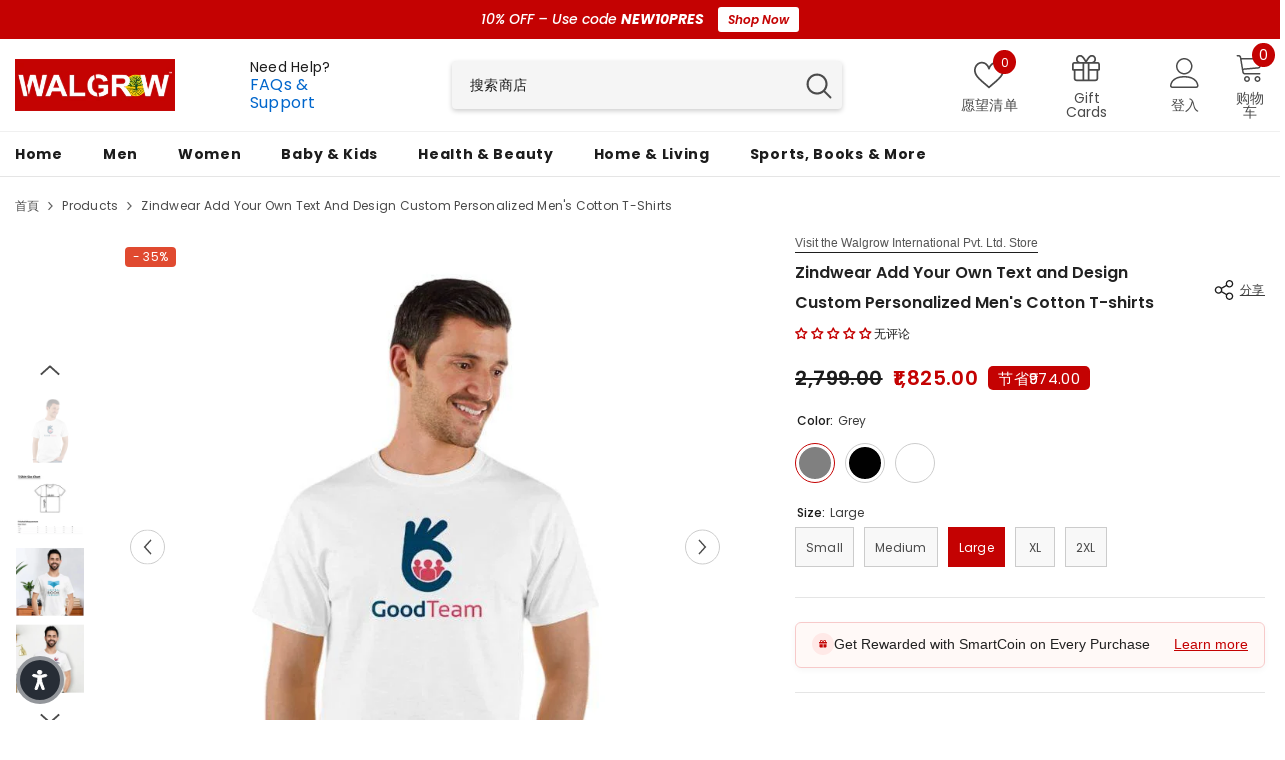

--- FILE ---
content_type: text/html; charset=utf-8
request_url: https://www.walgrow.com/zh/products/zindwear-add-your-own-text-and-design-custom-personalized-mens-cotton-t-shirts-small-black?variant=44610879848699
body_size: 85934
content:
<!doctype html><html class="no-js" lang="zh-CN">
    <head>
        <meta charset="utf-8">
        <meta http-equiv="X-UA-Compatible" content="IE=edge">
        <meta name="viewport" content="width=device-width,initial-scale=1">
        <meta name="theme-color" content="">
        <link rel="canonical" href="https://www.walgrow.com/zh/products/zindwear-add-your-own-text-and-design-custom-personalized-mens-cotton-t-shirts-small-black" canonical-shop-url="https://www.walgrow.com/"><link rel="shortcut icon" href="//www.walgrow.com/cdn/shop/files/Favicon_Walgrow.com_31795d18-5a28-46e9-bffe-ed0d6e00222a_32x32.png?v=1746852656" type="image/png"><link rel="preconnect" href="https://cdn.shopify.com" crossorigin>
        <title>Custom Personalized Men&#39;s Cotton T-shirts - Walgrow.com </title><meta name="description" content="A customised Cotton T-shirt from Walgrow is a great way to advertise your business or message. You can add your company logo or text to custom men&#39;s round-neck t-shirts suitable for work, leisure or promotional giveaways.Product Highlights: White: 210 gsm, grey &amp;amp; black: 160 gsm. 100% combed &amp;amp; pre-shrunk cotton.">

<meta property="og:site_name" content="Walgrow.com">
<meta property="og:url" content="https://www.walgrow.com/zh/products/zindwear-add-your-own-text-and-design-custom-personalized-mens-cotton-t-shirts-small-black">
<meta property="og:title" content="Custom Personalized Men&#39;s Cotton T-shirts - Walgrow.com">
<meta property="og:type" content="product">
<meta property="og:description" content="A customised Cotton T-shirt from Walgrow is a great way to advertise your business or message. You can add your company logo or text to custom men&#39;s round-neck t-shirts suitable for work, leisure or promotional giveaways.Product Highlights: White: 210 gsm, grey &amp;amp; black: 160 gsm. 100% combed &amp;amp; pre-shrunk cotton."><meta property="og:image" content="http://www.walgrow.com/cdn/shop/files/zindwear-add-your-own-text-and-design-custom-personalized-men-s-cotton-t-shirts-walgrow-com-1.jpg?v=1741165843">
  <meta property="og:image:secure_url" content="https://www.walgrow.com/cdn/shop/files/zindwear-add-your-own-text-and-design-custom-personalized-men-s-cotton-t-shirts-walgrow-com-1.jpg?v=1741165843">
  <meta property="og:image:width" content="800">
  <meta property="og:image:height" content="800"><meta property="og:price:amount" content="1,825.00">
  <meta property="og:price:currency" content="INR"><meta name="twitter:card" content="summary_large_image">
<meta name="twitter:title" content="Custom Personalized Men&#39;s Cotton T-shirts - Walgrow.com">
<meta name="twitter:description" content="A customised Cotton T-shirt from Walgrow is a great way to advertise your business or message. You can add your company logo or text to custom men&#39;s round-neck t-shirts suitable for work, leisure or promotional giveaways.Product Highlights: White: 210 gsm, grey &amp;amp; black: 160 gsm. 100% combed &amp;amp; pre-shrunk cotton.">

        <script>window.performance && window.performance.mark && window.performance.mark('shopify.content_for_header.start');</script><meta id="shopify-digital-wallet" name="shopify-digital-wallet" content="/64673186043/digital_wallets/dialog">
<link rel="alternate" hreflang="x-default" href="https://www.walgrow.com/products/zindwear-add-your-own-text-and-design-custom-personalized-mens-cotton-t-shirts-small-black">
<link rel="alternate" hreflang="en" href="https://www.walgrow.com/products/zindwear-add-your-own-text-and-design-custom-personalized-mens-cotton-t-shirts-small-black">
<link rel="alternate" hreflang="fr" href="https://www.walgrow.com/fr/products/zindwear-add-your-own-text-and-design-custom-personalized-mens-cotton-t-shirts-small-black">
<link rel="alternate" hreflang="es" href="https://www.walgrow.com/es/products/zindwear-add-your-own-text-and-design-custom-personalized-mens-cotton-t-shirts-small-black">
<link rel="alternate" hreflang="ko" href="https://www.walgrow.com/ko/products/zindwear-add-your-own-text-and-design-custom-personalized-mens-cotton-t-shirts-small-black">
<link rel="alternate" hreflang="it" href="https://www.walgrow.com/it/products/zindwear-add-your-own-text-and-design-custom-personalized-mens-cotton-t-shirts-small-black">
<link rel="alternate" hreflang="ja" href="https://www.walgrow.com/ja/products/zindwear-add-your-own-text-and-design-custom-personalized-mens-cotton-t-shirts-small-black">
<link rel="alternate" hreflang="de" href="https://www.walgrow.com/de/products/zindwear-add-your-own-text-and-design-custom-personalized-mens-cotton-t-shirts-small-black">
<link rel="alternate" hreflang="pt" href="https://www.walgrow.com/pt/products/zindwear-add-your-own-text-and-design-custom-personalized-mens-cotton-t-shirts-small-black">
<link rel="alternate" hreflang="nl" href="https://www.walgrow.com/nl/products/zindwear-add-your-own-text-and-design-custom-personalized-mens-cotton-t-shirts-small-black">
<link rel="alternate" hreflang="pl" href="https://www.walgrow.com/pl/products/zindwear-add-your-own-text-and-design-custom-personalized-mens-cotton-t-shirts-small-black">
<link rel="alternate" hreflang="zh-Hans" href="https://www.walgrow.com/zh/products/zindwear-add-your-own-text-and-design-custom-personalized-mens-cotton-t-shirts-small-black">
<link rel="alternate" hreflang="ar" href="https://www.walgrow.com/ar/products/zindwear-add-your-own-text-and-design-custom-personalized-mens-cotton-t-shirts-small-black">
<link rel="alternate" hreflang="zh-Hans-AC" href="https://www.walgrow.com/zh/products/zindwear-add-your-own-text-and-design-custom-personalized-mens-cotton-t-shirts-small-black">
<link rel="alternate" hreflang="zh-Hans-AD" href="https://www.walgrow.com/zh/products/zindwear-add-your-own-text-and-design-custom-personalized-mens-cotton-t-shirts-small-black">
<link rel="alternate" hreflang="zh-Hans-AE" href="https://www.walgrow.com/zh/products/zindwear-add-your-own-text-and-design-custom-personalized-mens-cotton-t-shirts-small-black">
<link rel="alternate" hreflang="zh-Hans-AF" href="https://www.walgrow.com/zh/products/zindwear-add-your-own-text-and-design-custom-personalized-mens-cotton-t-shirts-small-black">
<link rel="alternate" hreflang="zh-Hans-AG" href="https://www.walgrow.com/zh/products/zindwear-add-your-own-text-and-design-custom-personalized-mens-cotton-t-shirts-small-black">
<link rel="alternate" hreflang="zh-Hans-AI" href="https://www.walgrow.com/zh/products/zindwear-add-your-own-text-and-design-custom-personalized-mens-cotton-t-shirts-small-black">
<link rel="alternate" hreflang="zh-Hans-AL" href="https://www.walgrow.com/zh/products/zindwear-add-your-own-text-and-design-custom-personalized-mens-cotton-t-shirts-small-black">
<link rel="alternate" hreflang="zh-Hans-AM" href="https://www.walgrow.com/zh/products/zindwear-add-your-own-text-and-design-custom-personalized-mens-cotton-t-shirts-small-black">
<link rel="alternate" hreflang="zh-Hans-AO" href="https://www.walgrow.com/zh/products/zindwear-add-your-own-text-and-design-custom-personalized-mens-cotton-t-shirts-small-black">
<link rel="alternate" hreflang="zh-Hans-AR" href="https://www.walgrow.com/zh/products/zindwear-add-your-own-text-and-design-custom-personalized-mens-cotton-t-shirts-small-black">
<link rel="alternate" hreflang="zh-Hans-AT" href="https://www.walgrow.com/zh/products/zindwear-add-your-own-text-and-design-custom-personalized-mens-cotton-t-shirts-small-black">
<link rel="alternate" hreflang="zh-Hans-AU" href="https://www.walgrow.com/zh/products/zindwear-add-your-own-text-and-design-custom-personalized-mens-cotton-t-shirts-small-black">
<link rel="alternate" hreflang="zh-Hans-AW" href="https://www.walgrow.com/zh/products/zindwear-add-your-own-text-and-design-custom-personalized-mens-cotton-t-shirts-small-black">
<link rel="alternate" hreflang="zh-Hans-AX" href="https://www.walgrow.com/zh/products/zindwear-add-your-own-text-and-design-custom-personalized-mens-cotton-t-shirts-small-black">
<link rel="alternate" hreflang="zh-Hans-AZ" href="https://www.walgrow.com/zh/products/zindwear-add-your-own-text-and-design-custom-personalized-mens-cotton-t-shirts-small-black">
<link rel="alternate" hreflang="zh-Hans-BA" href="https://www.walgrow.com/zh/products/zindwear-add-your-own-text-and-design-custom-personalized-mens-cotton-t-shirts-small-black">
<link rel="alternate" hreflang="zh-Hans-BB" href="https://www.walgrow.com/zh/products/zindwear-add-your-own-text-and-design-custom-personalized-mens-cotton-t-shirts-small-black">
<link rel="alternate" hreflang="zh-Hans-BD" href="https://www.walgrow.com/zh/products/zindwear-add-your-own-text-and-design-custom-personalized-mens-cotton-t-shirts-small-black">
<link rel="alternate" hreflang="zh-Hans-BE" href="https://www.walgrow.com/zh/products/zindwear-add-your-own-text-and-design-custom-personalized-mens-cotton-t-shirts-small-black">
<link rel="alternate" hreflang="zh-Hans-BF" href="https://www.walgrow.com/zh/products/zindwear-add-your-own-text-and-design-custom-personalized-mens-cotton-t-shirts-small-black">
<link rel="alternate" hreflang="zh-Hans-BG" href="https://www.walgrow.com/zh/products/zindwear-add-your-own-text-and-design-custom-personalized-mens-cotton-t-shirts-small-black">
<link rel="alternate" hreflang="zh-Hans-BH" href="https://www.walgrow.com/zh/products/zindwear-add-your-own-text-and-design-custom-personalized-mens-cotton-t-shirts-small-black">
<link rel="alternate" hreflang="zh-Hans-BI" href="https://www.walgrow.com/zh/products/zindwear-add-your-own-text-and-design-custom-personalized-mens-cotton-t-shirts-small-black">
<link rel="alternate" hreflang="zh-Hans-BJ" href="https://www.walgrow.com/zh/products/zindwear-add-your-own-text-and-design-custom-personalized-mens-cotton-t-shirts-small-black">
<link rel="alternate" hreflang="zh-Hans-BL" href="https://www.walgrow.com/zh/products/zindwear-add-your-own-text-and-design-custom-personalized-mens-cotton-t-shirts-small-black">
<link rel="alternate" hreflang="zh-Hans-BM" href="https://www.walgrow.com/zh/products/zindwear-add-your-own-text-and-design-custom-personalized-mens-cotton-t-shirts-small-black">
<link rel="alternate" hreflang="zh-Hans-BN" href="https://www.walgrow.com/zh/products/zindwear-add-your-own-text-and-design-custom-personalized-mens-cotton-t-shirts-small-black">
<link rel="alternate" hreflang="zh-Hans-BO" href="https://www.walgrow.com/zh/products/zindwear-add-your-own-text-and-design-custom-personalized-mens-cotton-t-shirts-small-black">
<link rel="alternate" hreflang="zh-Hans-BQ" href="https://www.walgrow.com/zh/products/zindwear-add-your-own-text-and-design-custom-personalized-mens-cotton-t-shirts-small-black">
<link rel="alternate" hreflang="zh-Hans-BR" href="https://www.walgrow.com/zh/products/zindwear-add-your-own-text-and-design-custom-personalized-mens-cotton-t-shirts-small-black">
<link rel="alternate" hreflang="zh-Hans-BS" href="https://www.walgrow.com/zh/products/zindwear-add-your-own-text-and-design-custom-personalized-mens-cotton-t-shirts-small-black">
<link rel="alternate" hreflang="zh-Hans-BT" href="https://www.walgrow.com/zh/products/zindwear-add-your-own-text-and-design-custom-personalized-mens-cotton-t-shirts-small-black">
<link rel="alternate" hreflang="zh-Hans-BW" href="https://www.walgrow.com/zh/products/zindwear-add-your-own-text-and-design-custom-personalized-mens-cotton-t-shirts-small-black">
<link rel="alternate" hreflang="zh-Hans-BY" href="https://www.walgrow.com/zh/products/zindwear-add-your-own-text-and-design-custom-personalized-mens-cotton-t-shirts-small-black">
<link rel="alternate" hreflang="zh-Hans-BZ" href="https://www.walgrow.com/zh/products/zindwear-add-your-own-text-and-design-custom-personalized-mens-cotton-t-shirts-small-black">
<link rel="alternate" hreflang="zh-Hans-CA" href="https://www.walgrow.com/zh/products/zindwear-add-your-own-text-and-design-custom-personalized-mens-cotton-t-shirts-small-black">
<link rel="alternate" hreflang="zh-Hans-CC" href="https://www.walgrow.com/zh/products/zindwear-add-your-own-text-and-design-custom-personalized-mens-cotton-t-shirts-small-black">
<link rel="alternate" hreflang="zh-Hans-CD" href="https://www.walgrow.com/zh/products/zindwear-add-your-own-text-and-design-custom-personalized-mens-cotton-t-shirts-small-black">
<link rel="alternate" hreflang="zh-Hans-CF" href="https://www.walgrow.com/zh/products/zindwear-add-your-own-text-and-design-custom-personalized-mens-cotton-t-shirts-small-black">
<link rel="alternate" hreflang="zh-Hans-CG" href="https://www.walgrow.com/zh/products/zindwear-add-your-own-text-and-design-custom-personalized-mens-cotton-t-shirts-small-black">
<link rel="alternate" hreflang="zh-Hans-CH" href="https://www.walgrow.com/zh/products/zindwear-add-your-own-text-and-design-custom-personalized-mens-cotton-t-shirts-small-black">
<link rel="alternate" hreflang="zh-Hans-CI" href="https://www.walgrow.com/zh/products/zindwear-add-your-own-text-and-design-custom-personalized-mens-cotton-t-shirts-small-black">
<link rel="alternate" hreflang="zh-Hans-CK" href="https://www.walgrow.com/zh/products/zindwear-add-your-own-text-and-design-custom-personalized-mens-cotton-t-shirts-small-black">
<link rel="alternate" hreflang="zh-Hans-CL" href="https://www.walgrow.com/zh/products/zindwear-add-your-own-text-and-design-custom-personalized-mens-cotton-t-shirts-small-black">
<link rel="alternate" hreflang="zh-Hans-CM" href="https://www.walgrow.com/zh/products/zindwear-add-your-own-text-and-design-custom-personalized-mens-cotton-t-shirts-small-black">
<link rel="alternate" hreflang="zh-Hans-CN" href="https://www.walgrow.com/zh/products/zindwear-add-your-own-text-and-design-custom-personalized-mens-cotton-t-shirts-small-black">
<link rel="alternate" hreflang="zh-Hans-CO" href="https://www.walgrow.com/zh/products/zindwear-add-your-own-text-and-design-custom-personalized-mens-cotton-t-shirts-small-black">
<link rel="alternate" hreflang="zh-Hans-CR" href="https://www.walgrow.com/zh/products/zindwear-add-your-own-text-and-design-custom-personalized-mens-cotton-t-shirts-small-black">
<link rel="alternate" hreflang="zh-Hans-CV" href="https://www.walgrow.com/zh/products/zindwear-add-your-own-text-and-design-custom-personalized-mens-cotton-t-shirts-small-black">
<link rel="alternate" hreflang="zh-Hans-CW" href="https://www.walgrow.com/zh/products/zindwear-add-your-own-text-and-design-custom-personalized-mens-cotton-t-shirts-small-black">
<link rel="alternate" hreflang="zh-Hans-CX" href="https://www.walgrow.com/zh/products/zindwear-add-your-own-text-and-design-custom-personalized-mens-cotton-t-shirts-small-black">
<link rel="alternate" hreflang="zh-Hans-CY" href="https://www.walgrow.com/zh/products/zindwear-add-your-own-text-and-design-custom-personalized-mens-cotton-t-shirts-small-black">
<link rel="alternate" hreflang="zh-Hans-CZ" href="https://www.walgrow.com/zh/products/zindwear-add-your-own-text-and-design-custom-personalized-mens-cotton-t-shirts-small-black">
<link rel="alternate" hreflang="zh-Hans-DE" href="https://www.walgrow.com/zh/products/zindwear-add-your-own-text-and-design-custom-personalized-mens-cotton-t-shirts-small-black">
<link rel="alternate" hreflang="zh-Hans-DJ" href="https://www.walgrow.com/zh/products/zindwear-add-your-own-text-and-design-custom-personalized-mens-cotton-t-shirts-small-black">
<link rel="alternate" hreflang="zh-Hans-DK" href="https://www.walgrow.com/zh/products/zindwear-add-your-own-text-and-design-custom-personalized-mens-cotton-t-shirts-small-black">
<link rel="alternate" hreflang="zh-Hans-DM" href="https://www.walgrow.com/zh/products/zindwear-add-your-own-text-and-design-custom-personalized-mens-cotton-t-shirts-small-black">
<link rel="alternate" hreflang="zh-Hans-DO" href="https://www.walgrow.com/zh/products/zindwear-add-your-own-text-and-design-custom-personalized-mens-cotton-t-shirts-small-black">
<link rel="alternate" hreflang="zh-Hans-DZ" href="https://www.walgrow.com/zh/products/zindwear-add-your-own-text-and-design-custom-personalized-mens-cotton-t-shirts-small-black">
<link rel="alternate" hreflang="zh-Hans-EC" href="https://www.walgrow.com/zh/products/zindwear-add-your-own-text-and-design-custom-personalized-mens-cotton-t-shirts-small-black">
<link rel="alternate" hreflang="zh-Hans-EE" href="https://www.walgrow.com/zh/products/zindwear-add-your-own-text-and-design-custom-personalized-mens-cotton-t-shirts-small-black">
<link rel="alternate" hreflang="zh-Hans-EG" href="https://www.walgrow.com/zh/products/zindwear-add-your-own-text-and-design-custom-personalized-mens-cotton-t-shirts-small-black">
<link rel="alternate" hreflang="zh-Hans-EH" href="https://www.walgrow.com/zh/products/zindwear-add-your-own-text-and-design-custom-personalized-mens-cotton-t-shirts-small-black">
<link rel="alternate" hreflang="zh-Hans-ER" href="https://www.walgrow.com/zh/products/zindwear-add-your-own-text-and-design-custom-personalized-mens-cotton-t-shirts-small-black">
<link rel="alternate" hreflang="zh-Hans-ES" href="https://www.walgrow.com/zh/products/zindwear-add-your-own-text-and-design-custom-personalized-mens-cotton-t-shirts-small-black">
<link rel="alternate" hreflang="zh-Hans-ET" href="https://www.walgrow.com/zh/products/zindwear-add-your-own-text-and-design-custom-personalized-mens-cotton-t-shirts-small-black">
<link rel="alternate" hreflang="zh-Hans-FI" href="https://www.walgrow.com/zh/products/zindwear-add-your-own-text-and-design-custom-personalized-mens-cotton-t-shirts-small-black">
<link rel="alternate" hreflang="zh-Hans-FJ" href="https://www.walgrow.com/zh/products/zindwear-add-your-own-text-and-design-custom-personalized-mens-cotton-t-shirts-small-black">
<link rel="alternate" hreflang="zh-Hans-FK" href="https://www.walgrow.com/zh/products/zindwear-add-your-own-text-and-design-custom-personalized-mens-cotton-t-shirts-small-black">
<link rel="alternate" hreflang="zh-Hans-FO" href="https://www.walgrow.com/zh/products/zindwear-add-your-own-text-and-design-custom-personalized-mens-cotton-t-shirts-small-black">
<link rel="alternate" hreflang="zh-Hans-FR" href="https://www.walgrow.com/zh/products/zindwear-add-your-own-text-and-design-custom-personalized-mens-cotton-t-shirts-small-black">
<link rel="alternate" hreflang="zh-Hans-GA" href="https://www.walgrow.com/zh/products/zindwear-add-your-own-text-and-design-custom-personalized-mens-cotton-t-shirts-small-black">
<link rel="alternate" hreflang="zh-Hans-GB" href="https://www.walgrow.com/zh/products/zindwear-add-your-own-text-and-design-custom-personalized-mens-cotton-t-shirts-small-black">
<link rel="alternate" hreflang="zh-Hans-GD" href="https://www.walgrow.com/zh/products/zindwear-add-your-own-text-and-design-custom-personalized-mens-cotton-t-shirts-small-black">
<link rel="alternate" hreflang="zh-Hans-GE" href="https://www.walgrow.com/zh/products/zindwear-add-your-own-text-and-design-custom-personalized-mens-cotton-t-shirts-small-black">
<link rel="alternate" hreflang="zh-Hans-GF" href="https://www.walgrow.com/zh/products/zindwear-add-your-own-text-and-design-custom-personalized-mens-cotton-t-shirts-small-black">
<link rel="alternate" hreflang="zh-Hans-GG" href="https://www.walgrow.com/zh/products/zindwear-add-your-own-text-and-design-custom-personalized-mens-cotton-t-shirts-small-black">
<link rel="alternate" hreflang="zh-Hans-GH" href="https://www.walgrow.com/zh/products/zindwear-add-your-own-text-and-design-custom-personalized-mens-cotton-t-shirts-small-black">
<link rel="alternate" hreflang="zh-Hans-GI" href="https://www.walgrow.com/zh/products/zindwear-add-your-own-text-and-design-custom-personalized-mens-cotton-t-shirts-small-black">
<link rel="alternate" hreflang="zh-Hans-GL" href="https://www.walgrow.com/zh/products/zindwear-add-your-own-text-and-design-custom-personalized-mens-cotton-t-shirts-small-black">
<link rel="alternate" hreflang="zh-Hans-GM" href="https://www.walgrow.com/zh/products/zindwear-add-your-own-text-and-design-custom-personalized-mens-cotton-t-shirts-small-black">
<link rel="alternate" hreflang="zh-Hans-GN" href="https://www.walgrow.com/zh/products/zindwear-add-your-own-text-and-design-custom-personalized-mens-cotton-t-shirts-small-black">
<link rel="alternate" hreflang="zh-Hans-GP" href="https://www.walgrow.com/zh/products/zindwear-add-your-own-text-and-design-custom-personalized-mens-cotton-t-shirts-small-black">
<link rel="alternate" hreflang="zh-Hans-GQ" href="https://www.walgrow.com/zh/products/zindwear-add-your-own-text-and-design-custom-personalized-mens-cotton-t-shirts-small-black">
<link rel="alternate" hreflang="zh-Hans-GR" href="https://www.walgrow.com/zh/products/zindwear-add-your-own-text-and-design-custom-personalized-mens-cotton-t-shirts-small-black">
<link rel="alternate" hreflang="zh-Hans-GS" href="https://www.walgrow.com/zh/products/zindwear-add-your-own-text-and-design-custom-personalized-mens-cotton-t-shirts-small-black">
<link rel="alternate" hreflang="zh-Hans-GT" href="https://www.walgrow.com/zh/products/zindwear-add-your-own-text-and-design-custom-personalized-mens-cotton-t-shirts-small-black">
<link rel="alternate" hreflang="zh-Hans-GW" href="https://www.walgrow.com/zh/products/zindwear-add-your-own-text-and-design-custom-personalized-mens-cotton-t-shirts-small-black">
<link rel="alternate" hreflang="zh-Hans-GY" href="https://www.walgrow.com/zh/products/zindwear-add-your-own-text-and-design-custom-personalized-mens-cotton-t-shirts-small-black">
<link rel="alternate" hreflang="zh-Hans-HK" href="https://www.walgrow.com/zh/products/zindwear-add-your-own-text-and-design-custom-personalized-mens-cotton-t-shirts-small-black">
<link rel="alternate" hreflang="zh-Hans-HN" href="https://www.walgrow.com/zh/products/zindwear-add-your-own-text-and-design-custom-personalized-mens-cotton-t-shirts-small-black">
<link rel="alternate" hreflang="zh-Hans-HR" href="https://www.walgrow.com/zh/products/zindwear-add-your-own-text-and-design-custom-personalized-mens-cotton-t-shirts-small-black">
<link rel="alternate" hreflang="zh-Hans-HT" href="https://www.walgrow.com/zh/products/zindwear-add-your-own-text-and-design-custom-personalized-mens-cotton-t-shirts-small-black">
<link rel="alternate" hreflang="zh-Hans-HU" href="https://www.walgrow.com/zh/products/zindwear-add-your-own-text-and-design-custom-personalized-mens-cotton-t-shirts-small-black">
<link rel="alternate" hreflang="zh-Hans-ID" href="https://www.walgrow.com/zh/products/zindwear-add-your-own-text-and-design-custom-personalized-mens-cotton-t-shirts-small-black">
<link rel="alternate" hreflang="zh-Hans-IE" href="https://www.walgrow.com/zh/products/zindwear-add-your-own-text-and-design-custom-personalized-mens-cotton-t-shirts-small-black">
<link rel="alternate" hreflang="zh-Hans-IL" href="https://www.walgrow.com/zh/products/zindwear-add-your-own-text-and-design-custom-personalized-mens-cotton-t-shirts-small-black">
<link rel="alternate" hreflang="zh-Hans-IM" href="https://www.walgrow.com/zh/products/zindwear-add-your-own-text-and-design-custom-personalized-mens-cotton-t-shirts-small-black">
<link rel="alternate" hreflang="zh-Hans-IN" href="https://www.walgrow.com/zh/products/zindwear-add-your-own-text-and-design-custom-personalized-mens-cotton-t-shirts-small-black">
<link rel="alternate" hreflang="zh-Hans-IO" href="https://www.walgrow.com/zh/products/zindwear-add-your-own-text-and-design-custom-personalized-mens-cotton-t-shirts-small-black">
<link rel="alternate" hreflang="zh-Hans-IQ" href="https://www.walgrow.com/zh/products/zindwear-add-your-own-text-and-design-custom-personalized-mens-cotton-t-shirts-small-black">
<link rel="alternate" hreflang="zh-Hans-IS" href="https://www.walgrow.com/zh/products/zindwear-add-your-own-text-and-design-custom-personalized-mens-cotton-t-shirts-small-black">
<link rel="alternate" hreflang="zh-Hans-IT" href="https://www.walgrow.com/zh/products/zindwear-add-your-own-text-and-design-custom-personalized-mens-cotton-t-shirts-small-black">
<link rel="alternate" hreflang="zh-Hans-JE" href="https://www.walgrow.com/zh/products/zindwear-add-your-own-text-and-design-custom-personalized-mens-cotton-t-shirts-small-black">
<link rel="alternate" hreflang="zh-Hans-JM" href="https://www.walgrow.com/zh/products/zindwear-add-your-own-text-and-design-custom-personalized-mens-cotton-t-shirts-small-black">
<link rel="alternate" hreflang="zh-Hans-JO" href="https://www.walgrow.com/zh/products/zindwear-add-your-own-text-and-design-custom-personalized-mens-cotton-t-shirts-small-black">
<link rel="alternate" hreflang="zh-Hans-JP" href="https://www.walgrow.com/zh/products/zindwear-add-your-own-text-and-design-custom-personalized-mens-cotton-t-shirts-small-black">
<link rel="alternate" hreflang="zh-Hans-KE" href="https://www.walgrow.com/zh/products/zindwear-add-your-own-text-and-design-custom-personalized-mens-cotton-t-shirts-small-black">
<link rel="alternate" hreflang="zh-Hans-KG" href="https://www.walgrow.com/zh/products/zindwear-add-your-own-text-and-design-custom-personalized-mens-cotton-t-shirts-small-black">
<link rel="alternate" hreflang="zh-Hans-KH" href="https://www.walgrow.com/zh/products/zindwear-add-your-own-text-and-design-custom-personalized-mens-cotton-t-shirts-small-black">
<link rel="alternate" hreflang="zh-Hans-KI" href="https://www.walgrow.com/zh/products/zindwear-add-your-own-text-and-design-custom-personalized-mens-cotton-t-shirts-small-black">
<link rel="alternate" hreflang="zh-Hans-KM" href="https://www.walgrow.com/zh/products/zindwear-add-your-own-text-and-design-custom-personalized-mens-cotton-t-shirts-small-black">
<link rel="alternate" hreflang="zh-Hans-KN" href="https://www.walgrow.com/zh/products/zindwear-add-your-own-text-and-design-custom-personalized-mens-cotton-t-shirts-small-black">
<link rel="alternate" hreflang="zh-Hans-KR" href="https://www.walgrow.com/zh/products/zindwear-add-your-own-text-and-design-custom-personalized-mens-cotton-t-shirts-small-black">
<link rel="alternate" hreflang="zh-Hans-KW" href="https://www.walgrow.com/zh/products/zindwear-add-your-own-text-and-design-custom-personalized-mens-cotton-t-shirts-small-black">
<link rel="alternate" hreflang="zh-Hans-KY" href="https://www.walgrow.com/zh/products/zindwear-add-your-own-text-and-design-custom-personalized-mens-cotton-t-shirts-small-black">
<link rel="alternate" hreflang="zh-Hans-KZ" href="https://www.walgrow.com/zh/products/zindwear-add-your-own-text-and-design-custom-personalized-mens-cotton-t-shirts-small-black">
<link rel="alternate" hreflang="zh-Hans-LA" href="https://www.walgrow.com/zh/products/zindwear-add-your-own-text-and-design-custom-personalized-mens-cotton-t-shirts-small-black">
<link rel="alternate" hreflang="zh-Hans-LB" href="https://www.walgrow.com/zh/products/zindwear-add-your-own-text-and-design-custom-personalized-mens-cotton-t-shirts-small-black">
<link rel="alternate" hreflang="zh-Hans-LC" href="https://www.walgrow.com/zh/products/zindwear-add-your-own-text-and-design-custom-personalized-mens-cotton-t-shirts-small-black">
<link rel="alternate" hreflang="zh-Hans-LI" href="https://www.walgrow.com/zh/products/zindwear-add-your-own-text-and-design-custom-personalized-mens-cotton-t-shirts-small-black">
<link rel="alternate" hreflang="zh-Hans-LK" href="https://www.walgrow.com/zh/products/zindwear-add-your-own-text-and-design-custom-personalized-mens-cotton-t-shirts-small-black">
<link rel="alternate" hreflang="zh-Hans-LR" href="https://www.walgrow.com/zh/products/zindwear-add-your-own-text-and-design-custom-personalized-mens-cotton-t-shirts-small-black">
<link rel="alternate" hreflang="zh-Hans-LS" href="https://www.walgrow.com/zh/products/zindwear-add-your-own-text-and-design-custom-personalized-mens-cotton-t-shirts-small-black">
<link rel="alternate" hreflang="zh-Hans-LT" href="https://www.walgrow.com/zh/products/zindwear-add-your-own-text-and-design-custom-personalized-mens-cotton-t-shirts-small-black">
<link rel="alternate" hreflang="zh-Hans-LU" href="https://www.walgrow.com/zh/products/zindwear-add-your-own-text-and-design-custom-personalized-mens-cotton-t-shirts-small-black">
<link rel="alternate" hreflang="zh-Hans-LV" href="https://www.walgrow.com/zh/products/zindwear-add-your-own-text-and-design-custom-personalized-mens-cotton-t-shirts-small-black">
<link rel="alternate" hreflang="zh-Hans-LY" href="https://www.walgrow.com/zh/products/zindwear-add-your-own-text-and-design-custom-personalized-mens-cotton-t-shirts-small-black">
<link rel="alternate" hreflang="zh-Hans-MA" href="https://www.walgrow.com/zh/products/zindwear-add-your-own-text-and-design-custom-personalized-mens-cotton-t-shirts-small-black">
<link rel="alternate" hreflang="zh-Hans-MC" href="https://www.walgrow.com/zh/products/zindwear-add-your-own-text-and-design-custom-personalized-mens-cotton-t-shirts-small-black">
<link rel="alternate" hreflang="zh-Hans-MD" href="https://www.walgrow.com/zh/products/zindwear-add-your-own-text-and-design-custom-personalized-mens-cotton-t-shirts-small-black">
<link rel="alternate" hreflang="zh-Hans-ME" href="https://www.walgrow.com/zh/products/zindwear-add-your-own-text-and-design-custom-personalized-mens-cotton-t-shirts-small-black">
<link rel="alternate" hreflang="zh-Hans-MF" href="https://www.walgrow.com/zh/products/zindwear-add-your-own-text-and-design-custom-personalized-mens-cotton-t-shirts-small-black">
<link rel="alternate" hreflang="zh-Hans-MG" href="https://www.walgrow.com/zh/products/zindwear-add-your-own-text-and-design-custom-personalized-mens-cotton-t-shirts-small-black">
<link rel="alternate" hreflang="zh-Hans-MK" href="https://www.walgrow.com/zh/products/zindwear-add-your-own-text-and-design-custom-personalized-mens-cotton-t-shirts-small-black">
<link rel="alternate" hreflang="zh-Hans-ML" href="https://www.walgrow.com/zh/products/zindwear-add-your-own-text-and-design-custom-personalized-mens-cotton-t-shirts-small-black">
<link rel="alternate" hreflang="zh-Hans-MM" href="https://www.walgrow.com/zh/products/zindwear-add-your-own-text-and-design-custom-personalized-mens-cotton-t-shirts-small-black">
<link rel="alternate" hreflang="zh-Hans-MN" href="https://www.walgrow.com/zh/products/zindwear-add-your-own-text-and-design-custom-personalized-mens-cotton-t-shirts-small-black">
<link rel="alternate" hreflang="zh-Hans-MO" href="https://www.walgrow.com/zh/products/zindwear-add-your-own-text-and-design-custom-personalized-mens-cotton-t-shirts-small-black">
<link rel="alternate" hreflang="zh-Hans-MQ" href="https://www.walgrow.com/zh/products/zindwear-add-your-own-text-and-design-custom-personalized-mens-cotton-t-shirts-small-black">
<link rel="alternate" hreflang="zh-Hans-MR" href="https://www.walgrow.com/zh/products/zindwear-add-your-own-text-and-design-custom-personalized-mens-cotton-t-shirts-small-black">
<link rel="alternate" hreflang="zh-Hans-MS" href="https://www.walgrow.com/zh/products/zindwear-add-your-own-text-and-design-custom-personalized-mens-cotton-t-shirts-small-black">
<link rel="alternate" hreflang="zh-Hans-MT" href="https://www.walgrow.com/zh/products/zindwear-add-your-own-text-and-design-custom-personalized-mens-cotton-t-shirts-small-black">
<link rel="alternate" hreflang="zh-Hans-MU" href="https://www.walgrow.com/zh/products/zindwear-add-your-own-text-and-design-custom-personalized-mens-cotton-t-shirts-small-black">
<link rel="alternate" hreflang="zh-Hans-MV" href="https://www.walgrow.com/zh/products/zindwear-add-your-own-text-and-design-custom-personalized-mens-cotton-t-shirts-small-black">
<link rel="alternate" hreflang="zh-Hans-MW" href="https://www.walgrow.com/zh/products/zindwear-add-your-own-text-and-design-custom-personalized-mens-cotton-t-shirts-small-black">
<link rel="alternate" hreflang="zh-Hans-MX" href="https://www.walgrow.com/zh/products/zindwear-add-your-own-text-and-design-custom-personalized-mens-cotton-t-shirts-small-black">
<link rel="alternate" hreflang="zh-Hans-MY" href="https://www.walgrow.com/zh/products/zindwear-add-your-own-text-and-design-custom-personalized-mens-cotton-t-shirts-small-black">
<link rel="alternate" hreflang="zh-Hans-MZ" href="https://www.walgrow.com/zh/products/zindwear-add-your-own-text-and-design-custom-personalized-mens-cotton-t-shirts-small-black">
<link rel="alternate" hreflang="zh-Hans-NA" href="https://www.walgrow.com/zh/products/zindwear-add-your-own-text-and-design-custom-personalized-mens-cotton-t-shirts-small-black">
<link rel="alternate" hreflang="zh-Hans-NC" href="https://www.walgrow.com/zh/products/zindwear-add-your-own-text-and-design-custom-personalized-mens-cotton-t-shirts-small-black">
<link rel="alternate" hreflang="zh-Hans-NE" href="https://www.walgrow.com/zh/products/zindwear-add-your-own-text-and-design-custom-personalized-mens-cotton-t-shirts-small-black">
<link rel="alternate" hreflang="zh-Hans-NF" href="https://www.walgrow.com/zh/products/zindwear-add-your-own-text-and-design-custom-personalized-mens-cotton-t-shirts-small-black">
<link rel="alternate" hreflang="zh-Hans-NG" href="https://www.walgrow.com/zh/products/zindwear-add-your-own-text-and-design-custom-personalized-mens-cotton-t-shirts-small-black">
<link rel="alternate" hreflang="zh-Hans-NI" href="https://www.walgrow.com/zh/products/zindwear-add-your-own-text-and-design-custom-personalized-mens-cotton-t-shirts-small-black">
<link rel="alternate" hreflang="zh-Hans-NL" href="https://www.walgrow.com/zh/products/zindwear-add-your-own-text-and-design-custom-personalized-mens-cotton-t-shirts-small-black">
<link rel="alternate" hreflang="zh-Hans-NO" href="https://www.walgrow.com/zh/products/zindwear-add-your-own-text-and-design-custom-personalized-mens-cotton-t-shirts-small-black">
<link rel="alternate" hreflang="zh-Hans-NP" href="https://www.walgrow.com/zh/products/zindwear-add-your-own-text-and-design-custom-personalized-mens-cotton-t-shirts-small-black">
<link rel="alternate" hreflang="zh-Hans-NR" href="https://www.walgrow.com/zh/products/zindwear-add-your-own-text-and-design-custom-personalized-mens-cotton-t-shirts-small-black">
<link rel="alternate" hreflang="zh-Hans-NU" href="https://www.walgrow.com/zh/products/zindwear-add-your-own-text-and-design-custom-personalized-mens-cotton-t-shirts-small-black">
<link rel="alternate" hreflang="zh-Hans-NZ" href="https://www.walgrow.com/zh/products/zindwear-add-your-own-text-and-design-custom-personalized-mens-cotton-t-shirts-small-black">
<link rel="alternate" hreflang="zh-Hans-OM" href="https://www.walgrow.com/zh/products/zindwear-add-your-own-text-and-design-custom-personalized-mens-cotton-t-shirts-small-black">
<link rel="alternate" hreflang="zh-Hans-PA" href="https://www.walgrow.com/zh/products/zindwear-add-your-own-text-and-design-custom-personalized-mens-cotton-t-shirts-small-black">
<link rel="alternate" hreflang="zh-Hans-PE" href="https://www.walgrow.com/zh/products/zindwear-add-your-own-text-and-design-custom-personalized-mens-cotton-t-shirts-small-black">
<link rel="alternate" hreflang="zh-Hans-PF" href="https://www.walgrow.com/zh/products/zindwear-add-your-own-text-and-design-custom-personalized-mens-cotton-t-shirts-small-black">
<link rel="alternate" hreflang="zh-Hans-PG" href="https://www.walgrow.com/zh/products/zindwear-add-your-own-text-and-design-custom-personalized-mens-cotton-t-shirts-small-black">
<link rel="alternate" hreflang="zh-Hans-PH" href="https://www.walgrow.com/zh/products/zindwear-add-your-own-text-and-design-custom-personalized-mens-cotton-t-shirts-small-black">
<link rel="alternate" hreflang="zh-Hans-PK" href="https://www.walgrow.com/zh/products/zindwear-add-your-own-text-and-design-custom-personalized-mens-cotton-t-shirts-small-black">
<link rel="alternate" hreflang="zh-Hans-PL" href="https://www.walgrow.com/zh/products/zindwear-add-your-own-text-and-design-custom-personalized-mens-cotton-t-shirts-small-black">
<link rel="alternate" hreflang="zh-Hans-PM" href="https://www.walgrow.com/zh/products/zindwear-add-your-own-text-and-design-custom-personalized-mens-cotton-t-shirts-small-black">
<link rel="alternate" hreflang="zh-Hans-PN" href="https://www.walgrow.com/zh/products/zindwear-add-your-own-text-and-design-custom-personalized-mens-cotton-t-shirts-small-black">
<link rel="alternate" hreflang="zh-Hans-PS" href="https://www.walgrow.com/zh/products/zindwear-add-your-own-text-and-design-custom-personalized-mens-cotton-t-shirts-small-black">
<link rel="alternate" hreflang="zh-Hans-PT" href="https://www.walgrow.com/zh/products/zindwear-add-your-own-text-and-design-custom-personalized-mens-cotton-t-shirts-small-black">
<link rel="alternate" hreflang="zh-Hans-PY" href="https://www.walgrow.com/zh/products/zindwear-add-your-own-text-and-design-custom-personalized-mens-cotton-t-shirts-small-black">
<link rel="alternate" hreflang="zh-Hans-QA" href="https://www.walgrow.com/zh/products/zindwear-add-your-own-text-and-design-custom-personalized-mens-cotton-t-shirts-small-black">
<link rel="alternate" hreflang="zh-Hans-RE" href="https://www.walgrow.com/zh/products/zindwear-add-your-own-text-and-design-custom-personalized-mens-cotton-t-shirts-small-black">
<link rel="alternate" hreflang="zh-Hans-RO" href="https://www.walgrow.com/zh/products/zindwear-add-your-own-text-and-design-custom-personalized-mens-cotton-t-shirts-small-black">
<link rel="alternate" hreflang="zh-Hans-RS" href="https://www.walgrow.com/zh/products/zindwear-add-your-own-text-and-design-custom-personalized-mens-cotton-t-shirts-small-black">
<link rel="alternate" hreflang="zh-Hans-RU" href="https://www.walgrow.com/zh/products/zindwear-add-your-own-text-and-design-custom-personalized-mens-cotton-t-shirts-small-black">
<link rel="alternate" hreflang="zh-Hans-RW" href="https://www.walgrow.com/zh/products/zindwear-add-your-own-text-and-design-custom-personalized-mens-cotton-t-shirts-small-black">
<link rel="alternate" hreflang="zh-Hans-SA" href="https://www.walgrow.com/zh/products/zindwear-add-your-own-text-and-design-custom-personalized-mens-cotton-t-shirts-small-black">
<link rel="alternate" hreflang="zh-Hans-SB" href="https://www.walgrow.com/zh/products/zindwear-add-your-own-text-and-design-custom-personalized-mens-cotton-t-shirts-small-black">
<link rel="alternate" hreflang="zh-Hans-SC" href="https://www.walgrow.com/zh/products/zindwear-add-your-own-text-and-design-custom-personalized-mens-cotton-t-shirts-small-black">
<link rel="alternate" hreflang="zh-Hans-SD" href="https://www.walgrow.com/zh/products/zindwear-add-your-own-text-and-design-custom-personalized-mens-cotton-t-shirts-small-black">
<link rel="alternate" hreflang="zh-Hans-SE" href="https://www.walgrow.com/zh/products/zindwear-add-your-own-text-and-design-custom-personalized-mens-cotton-t-shirts-small-black">
<link rel="alternate" hreflang="zh-Hans-SG" href="https://www.walgrow.com/zh/products/zindwear-add-your-own-text-and-design-custom-personalized-mens-cotton-t-shirts-small-black">
<link rel="alternate" hreflang="zh-Hans-SH" href="https://www.walgrow.com/zh/products/zindwear-add-your-own-text-and-design-custom-personalized-mens-cotton-t-shirts-small-black">
<link rel="alternate" hreflang="zh-Hans-SI" href="https://www.walgrow.com/zh/products/zindwear-add-your-own-text-and-design-custom-personalized-mens-cotton-t-shirts-small-black">
<link rel="alternate" hreflang="zh-Hans-SJ" href="https://www.walgrow.com/zh/products/zindwear-add-your-own-text-and-design-custom-personalized-mens-cotton-t-shirts-small-black">
<link rel="alternate" hreflang="zh-Hans-SK" href="https://www.walgrow.com/zh/products/zindwear-add-your-own-text-and-design-custom-personalized-mens-cotton-t-shirts-small-black">
<link rel="alternate" hreflang="zh-Hans-SL" href="https://www.walgrow.com/zh/products/zindwear-add-your-own-text-and-design-custom-personalized-mens-cotton-t-shirts-small-black">
<link rel="alternate" hreflang="zh-Hans-SM" href="https://www.walgrow.com/zh/products/zindwear-add-your-own-text-and-design-custom-personalized-mens-cotton-t-shirts-small-black">
<link rel="alternate" hreflang="zh-Hans-SN" href="https://www.walgrow.com/zh/products/zindwear-add-your-own-text-and-design-custom-personalized-mens-cotton-t-shirts-small-black">
<link rel="alternate" hreflang="zh-Hans-SO" href="https://www.walgrow.com/zh/products/zindwear-add-your-own-text-and-design-custom-personalized-mens-cotton-t-shirts-small-black">
<link rel="alternate" hreflang="zh-Hans-SR" href="https://www.walgrow.com/zh/products/zindwear-add-your-own-text-and-design-custom-personalized-mens-cotton-t-shirts-small-black">
<link rel="alternate" hreflang="zh-Hans-SS" href="https://www.walgrow.com/zh/products/zindwear-add-your-own-text-and-design-custom-personalized-mens-cotton-t-shirts-small-black">
<link rel="alternate" hreflang="zh-Hans-ST" href="https://www.walgrow.com/zh/products/zindwear-add-your-own-text-and-design-custom-personalized-mens-cotton-t-shirts-small-black">
<link rel="alternate" hreflang="zh-Hans-SV" href="https://www.walgrow.com/zh/products/zindwear-add-your-own-text-and-design-custom-personalized-mens-cotton-t-shirts-small-black">
<link rel="alternate" hreflang="zh-Hans-SX" href="https://www.walgrow.com/zh/products/zindwear-add-your-own-text-and-design-custom-personalized-mens-cotton-t-shirts-small-black">
<link rel="alternate" hreflang="zh-Hans-SZ" href="https://www.walgrow.com/zh/products/zindwear-add-your-own-text-and-design-custom-personalized-mens-cotton-t-shirts-small-black">
<link rel="alternate" hreflang="zh-Hans-TA" href="https://www.walgrow.com/zh/products/zindwear-add-your-own-text-and-design-custom-personalized-mens-cotton-t-shirts-small-black">
<link rel="alternate" hreflang="zh-Hans-TC" href="https://www.walgrow.com/zh/products/zindwear-add-your-own-text-and-design-custom-personalized-mens-cotton-t-shirts-small-black">
<link rel="alternate" hreflang="zh-Hans-TD" href="https://www.walgrow.com/zh/products/zindwear-add-your-own-text-and-design-custom-personalized-mens-cotton-t-shirts-small-black">
<link rel="alternate" hreflang="zh-Hans-TF" href="https://www.walgrow.com/zh/products/zindwear-add-your-own-text-and-design-custom-personalized-mens-cotton-t-shirts-small-black">
<link rel="alternate" hreflang="zh-Hans-TG" href="https://www.walgrow.com/zh/products/zindwear-add-your-own-text-and-design-custom-personalized-mens-cotton-t-shirts-small-black">
<link rel="alternate" hreflang="zh-Hans-TH" href="https://www.walgrow.com/zh/products/zindwear-add-your-own-text-and-design-custom-personalized-mens-cotton-t-shirts-small-black">
<link rel="alternate" hreflang="zh-Hans-TJ" href="https://www.walgrow.com/zh/products/zindwear-add-your-own-text-and-design-custom-personalized-mens-cotton-t-shirts-small-black">
<link rel="alternate" hreflang="zh-Hans-TK" href="https://www.walgrow.com/zh/products/zindwear-add-your-own-text-and-design-custom-personalized-mens-cotton-t-shirts-small-black">
<link rel="alternate" hreflang="zh-Hans-TL" href="https://www.walgrow.com/zh/products/zindwear-add-your-own-text-and-design-custom-personalized-mens-cotton-t-shirts-small-black">
<link rel="alternate" hreflang="zh-Hans-TM" href="https://www.walgrow.com/zh/products/zindwear-add-your-own-text-and-design-custom-personalized-mens-cotton-t-shirts-small-black">
<link rel="alternate" hreflang="zh-Hans-TN" href="https://www.walgrow.com/zh/products/zindwear-add-your-own-text-and-design-custom-personalized-mens-cotton-t-shirts-small-black">
<link rel="alternate" hreflang="zh-Hans-TO" href="https://www.walgrow.com/zh/products/zindwear-add-your-own-text-and-design-custom-personalized-mens-cotton-t-shirts-small-black">
<link rel="alternate" hreflang="zh-Hans-TR" href="https://www.walgrow.com/zh/products/zindwear-add-your-own-text-and-design-custom-personalized-mens-cotton-t-shirts-small-black">
<link rel="alternate" hreflang="zh-Hans-TT" href="https://www.walgrow.com/zh/products/zindwear-add-your-own-text-and-design-custom-personalized-mens-cotton-t-shirts-small-black">
<link rel="alternate" hreflang="zh-Hans-TV" href="https://www.walgrow.com/zh/products/zindwear-add-your-own-text-and-design-custom-personalized-mens-cotton-t-shirts-small-black">
<link rel="alternate" hreflang="zh-Hans-TW" href="https://www.walgrow.com/zh/products/zindwear-add-your-own-text-and-design-custom-personalized-mens-cotton-t-shirts-small-black">
<link rel="alternate" hreflang="zh-Hans-TZ" href="https://www.walgrow.com/zh/products/zindwear-add-your-own-text-and-design-custom-personalized-mens-cotton-t-shirts-small-black">
<link rel="alternate" hreflang="zh-Hans-UA" href="https://www.walgrow.com/zh/products/zindwear-add-your-own-text-and-design-custom-personalized-mens-cotton-t-shirts-small-black">
<link rel="alternate" hreflang="zh-Hans-UG" href="https://www.walgrow.com/zh/products/zindwear-add-your-own-text-and-design-custom-personalized-mens-cotton-t-shirts-small-black">
<link rel="alternate" hreflang="zh-Hans-UM" href="https://www.walgrow.com/zh/products/zindwear-add-your-own-text-and-design-custom-personalized-mens-cotton-t-shirts-small-black">
<link rel="alternate" hreflang="zh-Hans-US" href="https://www.walgrow.com/zh/products/zindwear-add-your-own-text-and-design-custom-personalized-mens-cotton-t-shirts-small-black">
<link rel="alternate" hreflang="zh-Hans-UY" href="https://www.walgrow.com/zh/products/zindwear-add-your-own-text-and-design-custom-personalized-mens-cotton-t-shirts-small-black">
<link rel="alternate" hreflang="zh-Hans-UZ" href="https://www.walgrow.com/zh/products/zindwear-add-your-own-text-and-design-custom-personalized-mens-cotton-t-shirts-small-black">
<link rel="alternate" hreflang="zh-Hans-VA" href="https://www.walgrow.com/zh/products/zindwear-add-your-own-text-and-design-custom-personalized-mens-cotton-t-shirts-small-black">
<link rel="alternate" hreflang="zh-Hans-VC" href="https://www.walgrow.com/zh/products/zindwear-add-your-own-text-and-design-custom-personalized-mens-cotton-t-shirts-small-black">
<link rel="alternate" hreflang="zh-Hans-VE" href="https://www.walgrow.com/zh/products/zindwear-add-your-own-text-and-design-custom-personalized-mens-cotton-t-shirts-small-black">
<link rel="alternate" hreflang="zh-Hans-VG" href="https://www.walgrow.com/zh/products/zindwear-add-your-own-text-and-design-custom-personalized-mens-cotton-t-shirts-small-black">
<link rel="alternate" hreflang="zh-Hans-VN" href="https://www.walgrow.com/zh/products/zindwear-add-your-own-text-and-design-custom-personalized-mens-cotton-t-shirts-small-black">
<link rel="alternate" hreflang="zh-Hans-VU" href="https://www.walgrow.com/zh/products/zindwear-add-your-own-text-and-design-custom-personalized-mens-cotton-t-shirts-small-black">
<link rel="alternate" hreflang="zh-Hans-WF" href="https://www.walgrow.com/zh/products/zindwear-add-your-own-text-and-design-custom-personalized-mens-cotton-t-shirts-small-black">
<link rel="alternate" hreflang="zh-Hans-WS" href="https://www.walgrow.com/zh/products/zindwear-add-your-own-text-and-design-custom-personalized-mens-cotton-t-shirts-small-black">
<link rel="alternate" hreflang="zh-Hans-XK" href="https://www.walgrow.com/zh/products/zindwear-add-your-own-text-and-design-custom-personalized-mens-cotton-t-shirts-small-black">
<link rel="alternate" hreflang="zh-Hans-YE" href="https://www.walgrow.com/zh/products/zindwear-add-your-own-text-and-design-custom-personalized-mens-cotton-t-shirts-small-black">
<link rel="alternate" hreflang="zh-Hans-YT" href="https://www.walgrow.com/zh/products/zindwear-add-your-own-text-and-design-custom-personalized-mens-cotton-t-shirts-small-black">
<link rel="alternate" hreflang="zh-Hans-ZA" href="https://www.walgrow.com/zh/products/zindwear-add-your-own-text-and-design-custom-personalized-mens-cotton-t-shirts-small-black">
<link rel="alternate" hreflang="zh-Hans-ZM" href="https://www.walgrow.com/zh/products/zindwear-add-your-own-text-and-design-custom-personalized-mens-cotton-t-shirts-small-black">
<link rel="alternate" hreflang="zh-Hans-ZW" href="https://www.walgrow.com/zh/products/zindwear-add-your-own-text-and-design-custom-personalized-mens-cotton-t-shirts-small-black">
<link rel="alternate" type="application/json+oembed" href="https://www.walgrow.com/zh/products/zindwear-add-your-own-text-and-design-custom-personalized-mens-cotton-t-shirts-small-black.oembed">
<script async="async" src="/checkouts/internal/preloads.js?locale=zh-IN"></script>
<script id="shopify-features" type="application/json">{"accessToken":"6cc2d56a00d64e331c7502715838704b","betas":["rich-media-storefront-analytics"],"domain":"www.walgrow.com","predictiveSearch":true,"shopId":64673186043,"locale":"zh-cn"}</script>
<script>var Shopify = Shopify || {};
Shopify.shop = "walgrow.myshopify.com";
Shopify.locale = "zh-CN";
Shopify.currency = {"active":"INR","rate":"1.0"};
Shopify.country = "IN";
Shopify.theme = {"name":"Ella 6-7-2 - Walgrow.com","id":150544941307,"schema_name":"Ella","schema_version":"6.7.2","theme_store_id":null,"role":"main"};
Shopify.theme.handle = "null";
Shopify.theme.style = {"id":null,"handle":null};
Shopify.cdnHost = "www.walgrow.com/cdn";
Shopify.routes = Shopify.routes || {};
Shopify.routes.root = "/zh/";</script>
<script type="module">!function(o){(o.Shopify=o.Shopify||{}).modules=!0}(window);</script>
<script>!function(o){function n(){var o=[];function n(){o.push(Array.prototype.slice.apply(arguments))}return n.q=o,n}var t=o.Shopify=o.Shopify||{};t.loadFeatures=n(),t.autoloadFeatures=n()}(window);</script>
<script id="shop-js-analytics" type="application/json">{"pageType":"product"}</script>
<script defer="defer" async type="module" src="//www.walgrow.com/cdn/shopifycloud/shop-js/modules/v2/client.init-shop-cart-sync_DOeOI85m.zh-CN.esm.js"></script>
<script defer="defer" async type="module" src="//www.walgrow.com/cdn/shopifycloud/shop-js/modules/v2/chunk.common_CNX97BC6.esm.js"></script>
<script defer="defer" async type="module" src="//www.walgrow.com/cdn/shopifycloud/shop-js/modules/v2/chunk.modal_DW02LmOA.esm.js"></script>
<script type="module">
  await import("//www.walgrow.com/cdn/shopifycloud/shop-js/modules/v2/client.init-shop-cart-sync_DOeOI85m.zh-CN.esm.js");
await import("//www.walgrow.com/cdn/shopifycloud/shop-js/modules/v2/chunk.common_CNX97BC6.esm.js");
await import("//www.walgrow.com/cdn/shopifycloud/shop-js/modules/v2/chunk.modal_DW02LmOA.esm.js");

  window.Shopify.SignInWithShop?.initShopCartSync?.({"fedCMEnabled":true,"windoidEnabled":true});

</script>
<script>(function() {
  var isLoaded = false;
  function asyncLoad() {
    if (isLoaded) return;
    isLoaded = true;
    var urls = ["https:\/\/ecommplugins-scripts.trustpilot.com\/v2.1\/js\/header.min.js?settings=eyJrZXkiOiIyV0d2VFpxRzE2UHJSR3U2IiwicyI6InNrdSJ9\u0026v=2.5\u0026shop=walgrow.myshopify.com","https:\/\/ecommplugins-trustboxsettings.trustpilot.com\/walgrow.myshopify.com.js?settings=1723394396073\u0026shop=walgrow.myshopify.com","https:\/\/joy.avada.io\/scripttag\/avada-joy-tracking.min.js?shop=walgrow.myshopify.com","https:\/\/cdn-bundler.nice-team.net\/app\/js\/bundler.js?shop=walgrow.myshopify.com","https:\/\/widget.trustpilot.com\/bootstrap\/v5\/tp.widget.sync.bootstrap.min.js?shop=walgrow.myshopify.com"];
    for (var i = 0; i < urls.length; i++) {
      var s = document.createElement('script');
      s.type = 'text/javascript';
      s.async = true;
      s.src = urls[i];
      var x = document.getElementsByTagName('script')[0];
      x.parentNode.insertBefore(s, x);
    }
  };
  if(window.attachEvent) {
    window.attachEvent('onload', asyncLoad);
  } else {
    window.addEventListener('load', asyncLoad, false);
  }
})();</script>
<script id="__st">var __st={"a":64673186043,"offset":19800,"reqid":"811829d4-91e7-42b3-ba0a-2f5e6464efd9-1769518492","pageurl":"www.walgrow.com\/zh\/products\/zindwear-add-your-own-text-and-design-custom-personalized-mens-cotton-t-shirts-small-black?variant=44610879848699","u":"0f33704bf61e","p":"product","rtyp":"product","rid":8118209151227};</script>
<script>window.ShopifyPaypalV4VisibilityTracking = true;</script>
<script id="captcha-bootstrap">!function(){'use strict';const t='contact',e='account',n='new_comment',o=[[t,t],['blogs',n],['comments',n],[t,'customer']],c=[[e,'customer_login'],[e,'guest_login'],[e,'recover_customer_password'],[e,'create_customer']],r=t=>t.map((([t,e])=>`form[action*='/${t}']:not([data-nocaptcha='true']) input[name='form_type'][value='${e}']`)).join(','),a=t=>()=>t?[...document.querySelectorAll(t)].map((t=>t.form)):[];function s(){const t=[...o],e=r(t);return a(e)}const i='password',u='form_key',d=['recaptcha-v3-token','g-recaptcha-response','h-captcha-response',i],f=()=>{try{return window.sessionStorage}catch{return}},m='__shopify_v',_=t=>t.elements[u];function p(t,e,n=!1){try{const o=window.sessionStorage,c=JSON.parse(o.getItem(e)),{data:r}=function(t){const{data:e,action:n}=t;return t[m]||n?{data:e,action:n}:{data:t,action:n}}(c);for(const[e,n]of Object.entries(r))t.elements[e]&&(t.elements[e].value=n);n&&o.removeItem(e)}catch(o){console.error('form repopulation failed',{error:o})}}const l='form_type',E='cptcha';function T(t){t.dataset[E]=!0}const w=window,h=w.document,L='Shopify',v='ce_forms',y='captcha';let A=!1;((t,e)=>{const n=(g='f06e6c50-85a8-45c8-87d0-21a2b65856fe',I='https://cdn.shopify.com/shopifycloud/storefront-forms-hcaptcha/ce_storefront_forms_captcha_hcaptcha.v1.5.2.iife.js',D={infoText:'受 hCaptcha 保护',privacyText:'隐私',termsText:'条款'},(t,e,n)=>{const o=w[L][v],c=o.bindForm;if(c)return c(t,g,e,D).then(n);var r;o.q.push([[t,g,e,D],n]),r=I,A||(h.body.append(Object.assign(h.createElement('script'),{id:'captcha-provider',async:!0,src:r})),A=!0)});var g,I,D;w[L]=w[L]||{},w[L][v]=w[L][v]||{},w[L][v].q=[],w[L][y]=w[L][y]||{},w[L][y].protect=function(t,e){n(t,void 0,e),T(t)},Object.freeze(w[L][y]),function(t,e,n,w,h,L){const[v,y,A,g]=function(t,e,n){const i=e?o:[],u=t?c:[],d=[...i,...u],f=r(d),m=r(i),_=r(d.filter((([t,e])=>n.includes(e))));return[a(f),a(m),a(_),s()]}(w,h,L),I=t=>{const e=t.target;return e instanceof HTMLFormElement?e:e&&e.form},D=t=>v().includes(t);t.addEventListener('submit',(t=>{const e=I(t);if(!e)return;const n=D(e)&&!e.dataset.hcaptchaBound&&!e.dataset.recaptchaBound,o=_(e),c=g().includes(e)&&(!o||!o.value);(n||c)&&t.preventDefault(),c&&!n&&(function(t){try{if(!f())return;!function(t){const e=f();if(!e)return;const n=_(t);if(!n)return;const o=n.value;o&&e.removeItem(o)}(t);const e=Array.from(Array(32),(()=>Math.random().toString(36)[2])).join('');!function(t,e){_(t)||t.append(Object.assign(document.createElement('input'),{type:'hidden',name:u})),t.elements[u].value=e}(t,e),function(t,e){const n=f();if(!n)return;const o=[...t.querySelectorAll(`input[type='${i}']`)].map((({name:t})=>t)),c=[...d,...o],r={};for(const[a,s]of new FormData(t).entries())c.includes(a)||(r[a]=s);n.setItem(e,JSON.stringify({[m]:1,action:t.action,data:r}))}(t,e)}catch(e){console.error('failed to persist form',e)}}(e),e.submit())}));const S=(t,e)=>{t&&!t.dataset[E]&&(n(t,e.some((e=>e===t))),T(t))};for(const o of['focusin','change'])t.addEventListener(o,(t=>{const e=I(t);D(e)&&S(e,y())}));const B=e.get('form_key'),M=e.get(l),P=B&&M;t.addEventListener('DOMContentLoaded',(()=>{const t=y();if(P)for(const e of t)e.elements[l].value===M&&p(e,B);[...new Set([...A(),...v().filter((t=>'true'===t.dataset.shopifyCaptcha))])].forEach((e=>S(e,t)))}))}(h,new URLSearchParams(w.location.search),n,t,e,['guest_login'])})(!0,!0)}();</script>
<script integrity="sha256-4kQ18oKyAcykRKYeNunJcIwy7WH5gtpwJnB7kiuLZ1E=" data-source-attribution="shopify.loadfeatures" defer="defer" src="//www.walgrow.com/cdn/shopifycloud/storefront/assets/storefront/load_feature-a0a9edcb.js" crossorigin="anonymous"></script>
<script data-source-attribution="shopify.dynamic_checkout.dynamic.init">var Shopify=Shopify||{};Shopify.PaymentButton=Shopify.PaymentButton||{isStorefrontPortableWallets:!0,init:function(){window.Shopify.PaymentButton.init=function(){};var t=document.createElement("script");t.src="https://www.walgrow.com/cdn/shopifycloud/portable-wallets/latest/portable-wallets.zh-cn.js",t.type="module",document.head.appendChild(t)}};
</script>
<script data-source-attribution="shopify.dynamic_checkout.buyer_consent">
  function portableWalletsHideBuyerConsent(e){var t=document.getElementById("shopify-buyer-consent"),n=document.getElementById("shopify-subscription-policy-button");t&&n&&(t.classList.add("hidden"),t.setAttribute("aria-hidden","true"),n.removeEventListener("click",e))}function portableWalletsShowBuyerConsent(e){var t=document.getElementById("shopify-buyer-consent"),n=document.getElementById("shopify-subscription-policy-button");t&&n&&(t.classList.remove("hidden"),t.removeAttribute("aria-hidden"),n.addEventListener("click",e))}window.Shopify?.PaymentButton&&(window.Shopify.PaymentButton.hideBuyerConsent=portableWalletsHideBuyerConsent,window.Shopify.PaymentButton.showBuyerConsent=portableWalletsShowBuyerConsent);
</script>
<script data-source-attribution="shopify.dynamic_checkout.cart.bootstrap">document.addEventListener("DOMContentLoaded",(function(){function t(){return document.querySelector("shopify-accelerated-checkout-cart, shopify-accelerated-checkout")}if(t())Shopify.PaymentButton.init();else{new MutationObserver((function(e,n){t()&&(Shopify.PaymentButton.init(),n.disconnect())})).observe(document.body,{childList:!0,subtree:!0})}}));
</script>
<script id='scb4127' type='text/javascript' async='' src='https://www.walgrow.com/cdn/shopifycloud/privacy-banner/storefront-banner.js'></script><script id="sections-script" data-sections="header-navigation-plain,header-mobile" defer="defer" src="//www.walgrow.com/cdn/shop/t/49/compiled_assets/scripts.js?v=9805"></script>
<script>window.performance && window.performance.mark && window.performance.mark('shopify.content_for_header.end');</script>
        <style>@import url('https://fonts.googleapis.com/css?family=Poppins:300,300i,400,400i,500,500i,600,600i,700,700i,800,800i&display=swap');
                

:root {
        --font-family-1: Poppins;
        --font-family-2: Poppins;

        /* Settings Body */--font-body-family: Poppins;--font-body-size: 12px;--font-body-weight: 400;--body-line-height: 17px;--body-letter-spacing: .02em;

        /* Settings Heading */--font-heading-family: Poppins;--font-heading-size: 16px;--font-heading-weight: 700;--font-heading-style: normal;--heading-line-height: 24px;--heading-letter-spacing: .05em;--heading-text-transform: none;--heading-border-height: 1px;

        /* Menu Lv1 */--font-menu-lv1-family: Poppins;--font-menu-lv1-size: 14px;--font-menu-lv1-weight: 700;--menu-lv1-line-height: 22px;--menu-lv1-letter-spacing: .05em;--menu-lv1-text-transform: none;

        /* Menu Lv2 */--font-menu-lv2-family: Poppins;--font-menu-lv2-size: 12px;--font-menu-lv2-weight: 400;--menu-lv2-line-height: 22px;--menu-lv2-letter-spacing: .02em;--menu-lv2-text-transform: none;

        /* Menu Lv3 */--font-menu-lv3-family: Poppins;--font-menu-lv3-size: 12px;--font-menu-lv3-weight: 400;--menu-lv3-line-height: 22px;--menu-lv3-letter-spacing: .02em;--menu-lv3-text-transform: none;

        /* Mega Menu Lv2 */--font-mega-menu-lv2-family: Poppins;--font-mega-menu-lv2-size: 12px;--font-mega-menu-lv2-weight: 600;--font-mega-menu-lv2-style: normal;--mega-menu-lv2-line-height: 22px;--mega-menu-lv2-letter-spacing: .02em;--mega-menu-lv2-text-transform: none;

        /* Mega Menu Lv3 */--font-mega-menu-lv3-family: Poppins;--font-mega-menu-lv3-size: 12px;--font-mega-menu-lv3-weight: 400;--mega-menu-lv3-line-height: 22px;--mega-menu-lv3-letter-spacing: .02em;--mega-menu-lv3-text-transform: none;

        /* Product Card Title */--product-title-font: Poppins;--product-title-font-size : 12px;--product-title-font-weight : 400;--product-title-line-height: 22px;--product-title-letter-spacing: .02em;--product-title-line-text : 2;--product-title-text-transform : none;--product-title-margin-bottom: 10px;

        /* Product Card Vendor */--product-vendor-font: Poppins;--product-vendor-font-size : 12px;--product-vendor-font-weight : 400;--product-vendor-font-style : normal;--product-vendor-line-height: 22px;--product-vendor-letter-spacing: .02em;--product-vendor-text-transform : none;--product-vendor-margin-bottom: 0px;--product-vendor-margin-top: 0px;

        /* Product Card Price */--product-price-font: Poppins;--product-price-font-size : 14px;--product-price-font-weight : 600;--product-price-line-height: 22px;--product-price-letter-spacing: .02em;--product-price-margin-top: 0px;--product-price-margin-bottom: 13px;

        /* Product Card Badge */--badge-font: Poppins;--badge-font-size : 12px;--badge-font-weight : 400;--badge-text-transform : none;--badge-letter-spacing: .02em;--badge-line-height: 20px;--badge-border-radius: 4px;--badge-padding-top: 0px;--badge-padding-bottom: 0px;--badge-padding-left-right: 8px;--badge-postion-top: 0px;--badge-postion-left-right: 0px;

        /* Product Quickview */
        --product-quickview-font-size : 12px; --product-quickview-line-height: 23px; --product-quickview-border-radius: 4px; --product-quickview-padding-top: 0px; --product-quickview-padding-bottom: 0px; --product-quickview-padding-left-right: 7px; --product-quickview-sold-out-product: #e95144;--product-quickview-box-shadow: 0 1px 3px #0003;/* Blog Card Tile */--blog-title-font: Poppins;--blog-title-font-size : 20px; --blog-title-font-weight : 700; --blog-title-line-height: 29px; --blog-title-letter-spacing: .09em; --blog-title-text-transform : none;

        /* Blog Card Info (Date, Author) */--blog-info-font: Poppins;--blog-info-font-size : 14px; --blog-info-font-weight : 400; --blog-info-line-height: 20px; --blog-info-letter-spacing: .02em; --blog-info-text-transform : none;

        /* Button 1 */--btn-1-font-family: Poppins;--btn-1-font-size: 14px; --btn-1-font-weight: 700; --btn-1-text-transform: none; --btn-1-line-height: 22px; --btn-1-letter-spacing: .05em; --btn-1-text-align: center; --btn-1-border-radius: 4px; --btn-1-border-width: 1px; --btn-1-border-style: solid; --btn-1-padding-top: 10px; --btn-1-padding-bottom: 10px; --btn-1-horizontal-length: 0px; --btn-1-vertical-length: 0px; --btn-1-blur-radius: 0px; --btn-1-spread: 0px;
        
--btn-1-all-bg-opacity: rgba(0, 0, 0, 0.5);--btn-1-all-bg-opacity-hover: rgba(0, 0, 0, 0.5);--btn-1-inset: ;/* Button 2 */--btn-2-font-family: Poppins;--btn-2-font-size: 14px; --btn-2-font-weight: 700; --btn-2-text-transform: none; --btn-2-line-height: 22px; --btn-2-letter-spacing: .05em; --btn-2-text-align: center; --btn-2-border-radius: 4px; --btn-2-border-width: 1px; --btn-2-border-style: solid; --btn-2-padding-top: 13px; --btn-2-padding-bottom: 13px; --btn-2-horizontal-length: 0px; --btn-2-vertical-length: 0px; --btn-2-blur-radius: 0px; --btn-2-spread: 0px;
        
--btn-2-all-bg-opacity: rgba(0, 0, 0, 0.5);--btn-2-all-bg-opacity-hover: rgba(0, 0, 0, 0.5);--btn-2-inset: ;/* Button 3 */--btn-3-font-family: Poppins;--btn-3-font-size: 14px; --btn-3-font-weight: 700; --btn-3-text-transform: none; --btn-3-line-height: 22px; --btn-3-letter-spacing: .05em; --btn-3-text-align: center; --btn-3-border-radius: 4px; --btn-3-border-width: 1px; --btn-3-border-style: solid; --btn-3-padding-top: 10px; --btn-3-padding-bottom: 10px; --btn-3-horizontal-length: 0px; --btn-3-vertical-length: 0px; --btn-3-blur-radius: 0px; --btn-3-spread: 0px;
        
--btn-3-all-bg-opacity: rgba(0, 0, 0, 0.1);--btn-3-all-bg-opacity-hover: rgba(0, 0, 0, 0.1);--btn-3-inset: ;/* Footer Heading */--footer-heading-font-family: Poppins;--footer-heading-font-size : 15px; --footer-heading-font-weight : 600; --footer-heading-line-height : 22px; --footer-heading-letter-spacing : .05em; --footer-heading-text-transform : uppercase;

        /* Footer Link */--footer-link-font-family: Poppins;--footer-link-font-size : 12px; --footer-link-font-weight : ; --footer-link-line-height : 28px; --footer-link-letter-spacing : .02em; --footer-link-text-transform : capitalize;

        /* Page Title */--font-page-title-family: Poppins;--font-page-title-size: 20px; --font-page-title-weight: 700; --font-page-title-style: normal; --page-title-line-height: 20px; --page-title-letter-spacing: .05em; --page-title-text-transform: none;

        /* Font Product Tab Title */
        --font-tab-type-1: Poppins; --font-tab-type-2: Poppins;

        /* Text Size */
        --text-size-font-size : 10px; --text-size-font-weight : 400; --text-size-line-height : 22px; --text-size-letter-spacing : 0; --text-size-text-transform : uppercase; --text-size-color : #787878;

        /* Font Weight */
        --font-weight-normal: 400; --font-weight-medium: 500; --font-weight-semibold: 600; --font-weight-bold: 700; --font-weight-bolder: 800; --font-weight-black: 900;

        /* Radio Button */
        --form-label-checkbox-before-bg: #fff; --form-label-checkbox-before-border: #cecece; --form-label-checkbox-before-bg-checked: #000;

        /* Conatiner */
        --body-custom-width-container: 1470px;

        /* Layout Boxed */
        --color-background-layout-boxed: #f5f5f5;/* Arrow */
        --position-horizontal-slick-arrow: 0;

        /* General Color*/
        --color-text: #1c1c1c; --color-text2: #4a4a4a; --color-global: #1c1c1c; --color-white: #ffffff; --color-grey: #777777; --color-black: #000000; --color-base-text-rgb: 28, 28, 28; --color-base-text2-rgb: 74, 74, 74; --color-background: #ffffff; --color-background-rgb: 255, 255, 255; --color-background-overylay: rgba(255, 255, 255, 0.9); --color-base-accent-text: ; --color-base-accent-1: ; --color-base-accent-2: ; --color-link: #0066cc; --color-link-hover: #004ba0; --color-error: #b00020; --color-error-bg: #fdeaea; --color-success: #2e7d32; --color-success-bg: #e6f4ea; --color-info: #0c5460; --color-info-bg: #d1ecf1; --color-link-underline: rgba(0, 102, 204, 0.5); --color-breadcrumb: #4a4a4a; --colors-breadcrumb-hover: #0066cc;--colors-breadcrumb-active: #1c1c1c; --border-global: #dddddd; --bg-global: #ffffff; --bg-planceholder: #e5e5e5; --color-warning: #856404; --bg-warning: #fff3cd; --color-background-10 : #e8e8e8; --color-background-20 : #d2d2d2; --color-background-30 : #bbbbbb; --color-background-50 : #8e8e8e; --color-background-global : #8e8e8e;

        /* Arrow Color */
        --arrow-color: #4a4a4a; --arrow-background-color: #ffffff; --arrow-border-color: #cccccc;--arrow-color-hover: #000000;--arrow-background-color-hover: #dddddd;--arrow-border-color-hover: #aaaaaa;--arrow-width: 35px;--arrow-height: 35px;--arrow-size: px;--arrow-size-icon: 17px;--arrow-border-radius: 50%;--arrow-border-width: 1px;--arrow-width-half: -17px;

        /* Pagination Color */
        --pagination-item-color: #1c1c1c; --pagination-item-color-active: #000000; --pagination-item-bg-color: #ffffff;--pagination-item-bg-color-active: #ffffff;--pagination-item-border-color: #dddddd;--pagination-item-border-color-active: #aaaaaa;--pagination-arrow-color: #4a4a4a;--pagination-arrow-color-active: #000000;--pagination-arrow-bg-color: #ffffff;--pagination-arrow-bg-color-active: #dddddd;--pagination-arrow-border-color: #cccccc;--pagination-arrow-border-color-active: #aaaaaa;

        /* Dots Color */
        --dots-color: #ffffff;--dots-border-color: #cccccc;--dots-color-active: #dddddd;--dots-border-color-active: #aaaaaa;--dots-style2-background-opacity: #00000050;--dots-width: 12px;--dots-height: 12px;

        /* Button Color */
        --btn-1-color: #FFFFFF;--btn-1-bg: #c40202;--btn-1-border: #c40202;--btn-1-color-hover: #FFFFFF;--btn-1-bg-hover: #a00101;--btn-1-border-hover: #a00101;
        --btn-2-color: #c40202;--btn-2-bg: #ffffff;--btn-2-border: #c40202;--btn-2-color-hover: #FFFFFF;--btn-2-bg-hover: #a00101;--btn-2-border-hover: #a00101;
        --btn-3-color: #4a4a4a;--btn-3-bg: #ffffff;--btn-3-border: #dddddd;--btn-3-color-hover: #000000;--btn-3-bg-hover: #f5f5f5;--btn-3-border-hover: #aaaaaa;
        --anchor-transition: all ease .3s;--bg-white: #ffffff;--bg-black: #000000;--bg-grey: #808080;--icon: var(--color-text);--text-cart: #3c3c3c;--duration-short: 100ms;--duration-default: 350ms;--duration-long: 500ms;--form-input-bg: #ffffff;--form-input-border: #c7c7c7;--form-input-color: #1c1c1c;--form-input-placeholder: #777777;--form-label: #1c1c1c;

        --new-badge-color: #FFFFFF;--new-badge-bg: #007bff;--sale-badge-color: #ffffff;--sale-badge-bg: #e04a30;--sold-out-badge-color: #b00020;--sold-out-badge-bg: #fdeaea;--custom-badge-color: #ffffff;--custom-badge-bg: #c40202;--bundle-badge-color: #ffffff;--bundle-badge-bg: #8e44ad;
        
        --product-title-color : #1c1c1c;--product-title-color-hover : #c40202;--product-vendor-color : #777777;--product-price-color : #1c1c1c;--product-sale-price-color : #c40202;--product-compare-price-color : #a0a0a0;--product-countdown-color : #ffffff;--product-countdown-bg-color : #c40202;

        --product-swatch-border : #cccccc;--product-swatch-border-active : #c40202;--product-swatch-width : 40px;--product-swatch-height : 40px;--product-swatch-border-radius : 0px;--product-swatch-color-width : 40px;--product-swatch-color-height : 40px;--product-swatch-color-border-radius : 20px;

        --product-wishlist-color : #4a4a4a;--product-wishlist-bg : #ffffff;--product-wishlist-border : #cccccc;--product-wishlist-color-added : #ffffff;--product-wishlist-bg-added : #c40202;--product-wishlist-border-added : #c40202;--product-compare-color : #4a4a4a;--product-compare-bg : #FFFFFF;--product-compare-color-added : #ffffff; --product-compare-bg-added : #c40202; --product-hot-stock-text-color : #e04a30; --product-quick-view-color : #4a4a4a; --product-cart-image-fit : contain; --product-title-variant-font-size: 16px;--product-quick-view-bg : #ffffff;--product-quick-view-bg-above-button: rgba(255, 255, 255, 0.7);--product-quick-view-color-hover : #FFFFFF;--product-quick-view-bg-hover : #c40202;--product-action-color : #FFFFFF;--product-action-bg : #c40202;--product-action-border : #c40202;--product-action-color-hover : #FFFFFF;--product-action-bg-hover : #a00101;--product-action-border-hover : #a00101;

        /* Multilevel Category Filter */
        --color-label-multiLevel-categories: #232323;--bg-label-multiLevel-categories: #fff;--color-button-multiLevel-categories: #fff;--bg-button-multiLevel-categories: #ff8b21;--border-button-multiLevel-categories: transparent;--hover-color-button-multiLevel-categories: #fff;--hover-bg-button-multiLevel-categories: #ff8b21;--cart-item-bg : #ffffff;--cart-item-border : #e8e8e8;--cart-item-border-width : 1px;--cart-item-border-style : solid;--w-product-swatch-custom: 30px;--h-product-swatch-custom: 30px;--w-product-swatch-custom-mb: 20px;--h-product-swatch-custom-mb: 20px;--font-size-product-swatch-more: 12px;--swatch-border : #cccccc;--swatch-border-active : #c40202;

        --variant-size: #1c1c1c;--variant-size-border: #cccccc;--variant-size-bg: #ffffff;--variant-size-hover: #ffffff;--variant-size-border-hover: #c40202;--variant-size-bg-hover: #c40202;--variant-bg : #f8f8f8; --variant-color : #4a4a4a; --variant-bg-active : #c40202; --variant-color-active : #ffffff;

        --fontsize-text-social: 12px;
        --page-content-distance: 64px;--sidebar-content-distance: 40px;--button-transition-ease: cubic-bezier(.25,.46,.45,.94);

        /* Loading Spinner Color */
        --spinner-top-color: #c40202; --spinner-right-color: #f0f0f0; --spinner-bottom-color: #f0f0f0; --spinner-left-color: #f0f0f0;

        /* Product Card Marquee */
        --product-marquee-background-color: ;--product-marquee-text-color: #FFFFFF;--product-marquee-text-size: 14px;--product-marquee-text-mobile-size: 14px;--product-marquee-text-weight: 400;--product-marquee-text-transform: none;--product-marquee-text-style: italic;--product-marquee-speed: ; --product-marquee-line-height: calc(var(--product-marquee-text-mobile-size) * 1.5);
    }
</style>
        <link href="//www.walgrow.com/cdn/shop/t/49/assets/base.css?v=160291853480013092211746543229" rel="stylesheet" type="text/css" media="all" />
<link href="//www.walgrow.com/cdn/shop/t/49/assets/fade-up-animation.css?v=42938924131969288901746543291" rel="stylesheet" type="text/css" media="all" />
<link href="//www.walgrow.com/cdn/shop/t/49/assets/animated.css?v=124579380764407670711746543226" rel="stylesheet" type="text/css" media="all" />
<link href="//www.walgrow.com/cdn/shop/t/49/assets/component-card.css?v=113510662051418069741746543240" rel="stylesheet" type="text/css" media="all" />
<link href="//www.walgrow.com/cdn/shop/t/49/assets/component-loading-overlay.css?v=23413779889692260311746543258" rel="stylesheet" type="text/css" media="all" />
<link href="//www.walgrow.com/cdn/shop/t/49/assets/component-loading-banner.css?v=69856287195459887291746543258" rel="stylesheet" type="text/css" media="all" />
<link href="//www.walgrow.com/cdn/shop/t/49/assets/component-quick-cart.css?v=26051518140860836451746543272" rel="stylesheet" type="text/css" media="all" />
<link rel="stylesheet" href="//www.walgrow.com/cdn/shop/t/49/assets/vendor.css?v=51530415543490038341746543328" media="print" onload="this.media='all'">
<noscript><link href="//www.walgrow.com/cdn/shop/t/49/assets/vendor.css?v=51530415543490038341746543328" rel="stylesheet" type="text/css" media="all" /></noscript>


	<link href="//www.walgrow.com/cdn/shop/t/49/assets/component-card-02.css?v=27903617182839112001746543237" rel="stylesheet" type="text/css" media="all" />


<link href="//www.walgrow.com/cdn/shop/t/49/assets/component-predictive-search.css?v=108862789226156590491746543266" rel="stylesheet" type="text/css" media="all" />
<link rel="stylesheet" href="//www.walgrow.com/cdn/shop/t/49/assets/component-newsletter.css?v=111617043413587308161746543264" media="print" onload="this.media='all'">
<link rel="stylesheet" href="//www.walgrow.com/cdn/shop/t/49/assets/component-slider.css?v=134420753549460766241746543278" media="print" onload="this.media='all'">
<link rel="stylesheet" href="//www.walgrow.com/cdn/shop/t/49/assets/component-list-social.css?v=102044711114163579551746543258" media="print" onload="this.media='all'"><noscript><link href="//www.walgrow.com/cdn/shop/t/49/assets/component-newsletter.css?v=111617043413587308161746543264" rel="stylesheet" type="text/css" media="all" /></noscript>
<noscript><link href="//www.walgrow.com/cdn/shop/t/49/assets/component-slider.css?v=134420753549460766241746543278" rel="stylesheet" type="text/css" media="all" /></noscript>
<noscript><link href="//www.walgrow.com/cdn/shop/t/49/assets/component-list-social.css?v=102044711114163579551746543258" rel="stylesheet" type="text/css" media="all" /></noscript>

<style type="text/css">
	.nav-title-mobile {display: none;}.list-menu--disclosure{display: none;position: absolute;min-width: 100%;width: 22rem;background-color: var(--bg-white);box-shadow: 0 1px 4px 0 rgb(0 0 0 / 15%);padding: 5px 0 5px 20px;opacity: 0;visibility: visible;pointer-events: none;transition: opacity var(--duration-default) ease, transform var(--duration-default) ease;}.list-menu--disclosure-2{margin-left: calc(100% - 15px);z-index: 2;top: -5px;}.list-menu--disclosure:focus {outline: none;}.list-menu--disclosure.localization-selector {max-height: 18rem;overflow: auto;width: 10rem;padding: 0.5rem;}.js menu-drawer > details > summary::before, .js menu-drawer > details[open]:not(.menu-opening) > summary::before {content: '';position: absolute;cursor: default;width: 100%;height: calc(100vh - 100%);height: calc(var(--viewport-height, 100vh) - (var(--header-bottom-position, 100%)));top: 100%;left: 0;background: var(--color-foreground-50);opacity: 0;visibility: hidden;z-index: 2;transition: opacity var(--duration-default) ease,visibility var(--duration-default) ease;}menu-drawer > details[open] > summary::before {visibility: visible;opacity: 1;}.menu-drawer {position: absolute;transform: translateX(-100%);visibility: hidden;z-index: 3;left: 0;top: 100%;width: 100%;max-width: calc(100vw - 4rem);padding: 0;border: 0.1rem solid var(--color-background-10);border-left: 0;border-bottom: 0;background-color: var(--bg-white);overflow-x: hidden;}.js .menu-drawer {height: calc(100vh - 100%);height: calc(var(--viewport-height, 100vh) - (var(--header-bottom-position, 100%)));}.js details[open] > .menu-drawer, .js details[open] > .menu-drawer__submenu {transition: transform var(--duration-default) ease, visibility var(--duration-default) ease;}.no-js details[open] > .menu-drawer, .js details[open].menu-opening > .menu-drawer, details[open].menu-opening > .menu-drawer__submenu {transform: translateX(0);visibility: visible;}@media screen and (min-width: 750px) {.menu-drawer {width: 40rem;}.no-js .menu-drawer {height: auto;}}.menu-drawer__inner-container {position: relative;height: 100%;}.menu-drawer__navigation-container {display: grid;grid-template-rows: 1fr auto;align-content: space-between;overflow-y: auto;height: 100%;}.menu-drawer__navigation {padding: 0 0 5.6rem 0;}.menu-drawer__inner-submenu {height: 100%;overflow-x: hidden;overflow-y: auto;}.no-js .menu-drawer__navigation {padding: 0;}.js .menu-drawer__menu li {width: 100%;border-bottom: 1px solid #e6e6e6;overflow: hidden;}.menu-drawer__menu-item{line-height: var(--body-line-height);letter-spacing: var(--body-letter-spacing);padding: 10px 20px 10px 15px;cursor: pointer;display: flex;align-items: center;justify-content: space-between;}.menu-drawer__menu-item .label{display: inline-block;vertical-align: middle;font-size: calc(var(--font-body-size) - 4px);font-weight: var(--font-weight-normal);letter-spacing: var(--body-letter-spacing);height: 20px;line-height: 20px;margin: 0 0 0 10px;padding: 0 5px;text-transform: uppercase;text-align: center;position: relative;}.menu-drawer__menu-item .label:before{content: "";position: absolute;border: 5px solid transparent;top: 50%;left: -9px;transform: translateY(-50%);}.menu-drawer__menu-item > .icon{width: 24px;height: 24px;margin: 0 10px 0 0;}.menu-drawer__menu-item > .symbol {position: absolute;right: 20px;top: 50%;transform: translateY(-50%);display: flex;align-items: center;justify-content: center;font-size: 0;pointer-events: none;}.menu-drawer__menu-item > .symbol .icon{width: 14px;height: 14px;opacity: .6;}.menu-mobile-icon .menu-drawer__menu-item{justify-content: flex-start;}.no-js .menu-drawer .menu-drawer__menu-item > .symbol {display: none;}.js .menu-drawer__submenu {position: absolute;top: 0;width: 100%;bottom: 0;left: 0;background-color: var(--bg-white);z-index: 1;transform: translateX(100%);visibility: hidden;}.js .menu-drawer__submenu .menu-drawer__submenu {overflow-y: auto;}.menu-drawer__close-button {display: block;width: 100%;padding: 10px 15px;background-color: transparent;border: none;background: #f6f8f9;position: relative;}.menu-drawer__close-button .symbol{position: absolute;top: auto;left: 20px;width: auto;height: 22px;z-index: 10;display: flex;align-items: center;justify-content: center;font-size: 0;pointer-events: none;}.menu-drawer__close-button .icon {display: inline-block;vertical-align: middle;width: 18px;height: 18px;transform: rotate(180deg);}.menu-drawer__close-button .text{max-width: calc(100% - 50px);white-space: nowrap;overflow: hidden;text-overflow: ellipsis;display: inline-block;vertical-align: top;width: 100%;margin: 0 auto;}.no-js .menu-drawer__close-button {display: none;}.menu-drawer__utility-links {padding: 2rem;}.menu-drawer__account {display: inline-flex;align-items: center;text-decoration: none;padding: 1.2rem;margin-left: -1.2rem;font-size: 1.4rem;}.menu-drawer__account .icon-account {height: 2rem;width: 2rem;margin-right: 1rem;}.menu-drawer .list-social {justify-content: flex-start;margin-left: -1.25rem;margin-top: 2rem;}.menu-drawer .list-social:empty {display: none;}.menu-drawer .list-social__link {padding: 1.3rem 1.25rem;}

	/* Style General */
	.d-block{display: block}.d-inline-block{display: inline-block}.d-flex{display: flex}.d-none {display: none}.d-grid{display: grid}.ver-alg-mid {vertical-align: middle}.ver-alg-top{vertical-align: top}
	.flex-jc-start{justify-content:flex-start}.flex-jc-end{justify-content:flex-end}.flex-jc-center{justify-content:center}.flex-jc-between{justify-content:space-between}.flex-jc-stretch{justify-content:stretch}.flex-align-start{align-items: flex-start}.flex-align-center{align-items: center}.flex-align-end{align-items: flex-end}.flex-align-stretch{align-items:stretch}.flex-wrap{flex-wrap: wrap}.flex-nowrap{flex-wrap: nowrap}.fd-row{flex-direction:row}.fd-row-reverse{flex-direction:row-reverse}.fd-column{flex-direction:column}.fd-column-reverse{flex-direction:column-reverse}.fg-0{flex-grow:0}.fs-0{flex-shrink:0}.gap-15{gap:15px}.gap-30{gap:30px}.gap-col-30{column-gap:30px}
	.p-relative{position:relative}.p-absolute{position:absolute}.p-static{position:static}.p-fixed{position:fixed;}
	.zi-1{z-index:1}.zi-2{z-index:2}.zi-3{z-index:3}.zi-5{z-index:5}.zi-6{z-index:6}.zi-7{z-index:7}.zi-9{z-index:9}.zi-10{z-index:10}.zi-99{z-index:99} .zi-100{z-index:100} .zi-101{z-index:101}
	.top-0{top:0}.top-100{top:100%}.top-auto{top:auto}.left-0{left:0}.left-auto{left:auto}.right-0{right:0}.right-auto{right:auto}.bottom-0{bottom:0}
	.middle-y{top:50%;transform:translateY(-50%)}.middle-x{left:50%;transform:translateX(-50%)}
	.opacity-0{opacity:0}.opacity-1{opacity:1}
	.o-hidden{overflow:hidden}.o-visible{overflow:visible}.o-unset{overflow:unset}.o-x-hidden{overflow-x:hidden}.o-y-auto{overflow-y:auto;}
	.pt-0{padding-top:0}.pt-2{padding-top:2px}.pt-5{padding-top:5px}.pt-10{padding-top:10px}.pt-10-imp{padding-top:10px !important}.pt-12{padding-top:12px}.pt-16{padding-top:16px}.pt-20{padding-top:20px}.pt-24{padding-top:24px}.pt-30{padding-top:30px}.pt-32{padding-top:32px}.pt-36{padding-top:36px}.pt-48{padding-top:48px}.pb-0{padding-bottom:0}.pb-5{padding-bottom:5px}.pb-10{padding-bottom:10px}.pb-10-imp{padding-bottom:10px !important}.pb-12{padding-bottom:12px}.pb-15{padding-bottom:15px}.pb-16{padding-bottom:16px}.pb-18{padding-bottom:18px}.pb-20{padding-bottom:20px}.pb-24{padding-bottom:24px}.pb-32{padding-bottom:32px}.pb-40{padding-bottom:40px}.pb-48{padding-bottom:48px}.pb-50{padding-bottom:50px}.pb-80{padding-bottom:80px}.pb-84{padding-bottom:84px}.pr-0{padding-right:0}.pr-5{padding-right: 5px}.pr-10{padding-right:10px}.pr-20{padding-right:20px}.pr-24{padding-right:24px}.pr-30{padding-right:30px}.pr-36{padding-right:36px}.pr-80{padding-right:80px}.pl-0{padding-left:0}.pl-12{padding-left:12px}.pl-20{padding-left:20px}.pl-24{padding-left:24px}.pl-36{padding-left:36px}.pl-48{padding-left:48px}.pl-52{padding-left:52px}.pl-80{padding-left:80px}.p-zero{padding:0}
	.m-lr-auto{margin:0 auto}.m-zero{margin:0}.ml-auto{margin-left:auto}.ml-0{margin-left:0}.ml-5{margin-left:5px}.ml-15{margin-left:15px}.ml-20{margin-left:20px}.ml-30{margin-left:30px}.mr-auto{margin-right:auto}.mr-0{margin-right:0}.mr-5{margin-right:5px}.mr-10{margin-right:10px}.mr-20{margin-right:20px}.mr-30{margin-right:30px}.mt-0{margin-top: 0}.mt-10{margin-top: 10px}.mt-15{margin-top: 15px}.mt-20{margin-top: 20px}.mt-25{margin-top: 25px}.mt-30{margin-top: 30px}.mt-40{margin-top: 40px}.mt-45{margin-top: 45px}.mb-0{margin-bottom: 0}.mb-5{margin-bottom: 5px}.mb-10{margin-bottom: 10px}.mb-15{margin-bottom: 15px}.mb-18{margin-bottom: 18px}.mb-20{margin-bottom: 20px}.mb-30{margin-bottom: 30px}
	.h-0{height:0}.h-100{height:100%}.h-100v{height:100vh}.h-auto{height:auto}.mah-100{max-height:100%}.mih-15{min-height: 15px}.mih-none{min-height: unset}.lih-15{line-height: 15px}
	.w-50pc{width:50%}.w-100{width:100%}.w-100v{width:100vw}.maw-100{max-width:100%}.maw-300{max-width:300px}.maw-480{max-width: 480px}.maw-780{max-width: 780px}.w-auto{width:auto}.minw-auto{min-width: auto}.min-w-100{min-width: 100px}
	.float-l{float:left}.float-r{float:right}
	.b-zero{border:none}.br-50p{border-radius:50%}.br-zero{border-radius:0}.br-2{border-radius:2px}.bg-none{background: none}
	.stroke-w-0{stroke-width: 0px}.stroke-w-1h{stroke-width: 0.5px}.stroke-w-1{stroke-width: 1px}.stroke-w-3{stroke-width: 3px}.stroke-w-5{stroke-width: 5px}.stroke-w-7 {stroke-width: 7px}.stroke-w-10 {stroke-width: 10px}.stroke-w-12 {stroke-width: 12px}.stroke-w-15 {stroke-width: 15px}.stroke-w-20 {stroke-width: 20px}.stroke-w-25 {stroke-width: 25px}.stroke-w-30{stroke-width: 30px}.stroke-w-32 {stroke-width: 32px}.stroke-w-40 {stroke-width: 40px}
	.w-21{width: 21px}.w-23{width: 23px}.w-24{width: 24px}.h-22{height: 22px}.h-23{height: 23px}.h-24{height: 24px}.w-h-16{width: 16px;height: 16px}.w-h-17{width: 17px;height: 17px}.w-h-18 {width: 18px;height: 18px}.w-h-19{width: 19px;height: 19px}.w-h-20 {width: 20px;height: 20px}.w-h-21{width: 21px;height: 21px}.w-h-22 {width: 22px;height: 22px}.w-h-23{width: 23px;height: 23px}.w-h-24 {width: 24px;height: 24px}.w-h-25 {width: 25px;height: 25px}.w-h-26 {width: 26px;height: 26px}.w-h-27 {width: 27px;height: 27px}.w-h-28 {width: 28px;height: 28px}.w-h-29 {width: 29px;height: 29px}.w-h-30 {width: 30px;height: 30px}.w-h-31 {width: 31px;height: 31px}.w-h-32 {width: 32px;height: 32px}.w-h-33 {width: 33px;height: 33px}.w-h-34 {width: 34px;height: 34px}.w-h-35 {width: 35px;height: 35px}.w-h-36 {width: 36px;height: 36px}.w-h-37 {width: 37px;height: 37px}
	.txt-d-none{text-decoration:none}.txt-d-underline{text-decoration:underline}.txt-u-o-1{text-underline-offset: 1px}.txt-u-o-2{text-underline-offset: 2px}.txt-u-o-3{text-underline-offset: 3px}.txt-u-o-4{text-underline-offset: 4px}.txt-u-o-5{text-underline-offset: 5px}.txt-u-o-6{text-underline-offset: 6px}.txt-u-o-8{text-underline-offset: 8px}.txt-u-o-12{text-underline-offset: 12px}.txt-t-up{text-transform:uppercase}.txt-t-cap{text-transform:capitalize}
	.ft-0{font-size: 0}.ft-16{font-size: 16px}.ls-0{letter-spacing: 0}.ls-02{letter-spacing: 0.2em}.ls-05{letter-spacing: 0.5em}.ft-i{font-style: italic}
	.button-effect svg{transition: 0.3s}.button-effect:hover svg{transform: rotate(180deg)}
	.icon-effect:hover svg {transform: scale(1.15)}.icon-effect:hover .icon-search-1 {transform: rotate(-90deg) scale(1.15)}
	.link-effect > span:after, .link-effect > .text__icon:after{content: "";position: absolute;bottom: -2px;left: 0;height: 1px;width: 100%;transform: scaleX(0);transition: transform var(--duration-default) ease-out;transform-origin: right}
	.link-effect > .text__icon:after{ bottom: 0 }
	.link-effect > span:hover:after, .link-effect > .text__icon:hover:after{transform: scaleX(1);transform-origin: left}
	@media (min-width: 1025px){
		.pl-lg-80{padding-left:80px}.pr-lg-80{padding-right:80px}
	}
</style>
        <script src="//www.walgrow.com/cdn/shop/t/49/assets/vendor.js?v=37601539231953232631746543329" type="text/javascript"></script>
<script src="//www.walgrow.com/cdn/shop/t/49/assets/global.js?v=94502625666594437981746543292" type="text/javascript"></script>
<script src="//www.walgrow.com/cdn/shop/t/49/assets/lazysizes.min.js?v=122719776364282065531746543310" type="text/javascript"></script>
<!-- <script src="//www.walgrow.com/cdn/shop/t/49/assets/menu.js?v=67448401357794802601746543310" type="text/javascript"></script> --><script src="//www.walgrow.com/cdn/shop/t/49/assets/animations.js?v=120914312502650503191746543227" defer="defer"></script>

<script>
    window.lazySizesConfig = window.lazySizesConfig || {};
    lazySizesConfig.loadMode = 1;
    window.lazySizesConfig.init = false;
    lazySizes.init();

    window.rtl_slick = false;
    window.mobile_menu = 'default';
    window.iso_code = 'zh-CN';
    
        window.money_format = '₹{{amount}}';
    
    window.shop_currency = 'INR';
    window.currencySymbol ="₹";
    window.show_multiple_currencies = true;
    window.routes = {
        root: '/zh',
        cart: '/zh/cart',
        cart_add_url: '/zh/cart/add',
        cart_change_url: '/zh/cart/change',
        cart_update_url: '/zh/cart/update',
        collection_all: '/zh/collections/all',
        predictive_search_url: '/zh/search/suggest',
        search_url: '/zh/search'
    }; 
    window.button_load_more = {
        default: `显示更多`,
        loading: `载入中...`,
        view_all: `查看所有收藏`,
        no_more: `没有更多产品`,
        no_more_collection: `没有更多收藏`
    };
    window.after_add_to_cart = {
        type: 'quick_cart',
        message: `已添加到您的购物车。`,
        message_2: `产品已成功添加到购物车`
    };
    window.variant_image_group_quick_view = false;
    window.quick_view = {
        show: true,
        show_mb: false
    };
    window.quick_shop = {
        show: true,
        see_details: `查看详细信息`,
    };
    window.quick_cart = {
        show: true
    };
    window.cartStrings = {
        error: `在更新您的购物车时发生错误。请再试一次。`,
        quantityError: `您只能添加{{ quantity }}的这项到您的购物车。`,
        addProductOutQuantity: `您只能添加[maxQuantity]的这项产品到您的购物车`,
        addProductOutQuantity2: `这项产品的数量不足。`,
        cartErrorMessage: `Translation missing: zh-CN.sections.cart.cart_quantity_error_prefix`,
        soldoutText: `sold out`,
        alreadyText: `all`,
        items: `项`,
        item: `项`,
        item_99: `99+`,
    };
    window.variantStrings = {
        addToCart: `添加到购物车`,
        addingToCart: `添加到购物车...`,
        addedToCart: `已添加到购物车`,
        submit: `提交`,
        soldOut: `售完`,
        unavailable: `无法使用`,
        soldOut_message: `这个变体已售完！`,
        unavailable_message: `这个变体无法使用！`,
        addToCart_message: `您必须至少选择一个产品才能添加！`,
        select: `选择选项`,
        preOrder: `預購`,
        add: `添加`,
        unavailable_with_option: `[value] (无法使用)`,
        hide_variants_unavailable: false
    };
    window.quickOrderListStrings = {
        itemsAdded: `[quantity]项添加`,
        itemAdded: `[quantity]项添加`,
        itemsRemoved: `[quantity]项移除`,
        itemRemoved: `[quantity]项移除`,
        viewCart: `查看购物车`,
        each: `/ea`,
        min_error: `这个项有最小数量[min]`,
        max_error: `这个项有最大数量[max]`,
        step_error: `你只能以[step]的增量添加这个项`,
    };
    window.inventory_text = {
        hotStock: `快点！只剩下[inventory]了`,
        hotStock2: `请快点！只剩下[inventory]了`,
        warningQuantity: `最大数量：[inventory]`,
        inStock: `有库存`,
        outOfStock: `缺货`,
        manyInStock: `很多有库存`,
        show_options: `显示变体`,
        hide_options: `隐藏变体`,
        adding : `添加中`,
        thank_you : `感谢`,
        add_more : `添加更多`,
        cart_feedback : `已添加`
    };
    
    
        window.notify_me = {
            show: true,
            success: `谢谢！我们已收到您的请求，当产品/变体重新上架时会尽快通知您！`,
            error: `请使用有效的电子邮件地址，例如john@example.com。`,
            button: `通知我`
        };
    
    window.compare = {
        show: true,
        add: `添加到比较`,
        added: `添加到比较`,
        message: `您必须选择至少两个产品进行比较！`
    };
    window.wishlist = {
        show: true,
        add: `添加到愿望清单`,
        added: `添加到愿望清单`,
        empty: `没有产品添加到您的愿望清单`,
        continue_shopping: `继续购物`
    };
    window.pagination = {
        style: 1,
        next: `下一页`,
        prev: `上一页`
    }
    window.countdown = {
        text: `Limited-Time Offers, End in:`,
        day: `D`,
        hour: `H`,
        min: `M`,
        sec: `S`,
        day_2: `天`,
        hour_2: `小时`,
        min_2: `分钟`,
        sec_2: `秒`,
        days: `天`,
        hours: `小时`,
        mins: `分钟`,
        secs: `秒`,
        d: `d`,
        h: `h`,
        m: `m`,
        s: `s`
    };
    window.customer_view = {
        text: `[number] 人正在查看此产品`
    };

    
        window.arrows = {
            icon_next: `<button type="button" class="slick-next" aria-label="Next" role="button"><svg role="img" xmlns="http://www.w3.org/2000/svg" viewBox="0 0 24 24"><path d="M 7.75 1.34375 L 6.25 2.65625 L 14.65625 12 L 6.25 21.34375 L 7.75 22.65625 L 16.75 12.65625 L 17.34375 12 L 16.75 11.34375 Z"></path></svg></button>`,
            icon_prev: `<button type="button" class="slick-prev" aria-label="Previous" role="button"><svg role="img" xmlns="http://www.w3.org/2000/svg" viewBox="0 0 24 24"><path d="M 7.75 1.34375 L 6.25 2.65625 L 14.65625 12 L 6.25 21.34375 L 7.75 22.65625 L 16.75 12.65625 L 17.34375 12 L 16.75 11.34375 Z"></path></svg></button>`
        }
    

    window.dynamic_browser_title = {
        show: true,
        text: 'Come back ⚡'
    };
    
    window.show_more_btn_text = {
        show_more: `显示更多`,
        show_less: `显示较少`,
        show_all: `显示全部`,
    };

    function getCookie(cname) {
        let name = cname + "=";
        let decodedCookie = decodeURIComponent(document.cookie);
        let ca = decodedCookie.split(';');
        for(let i = 0; i <ca.length; i++) {
          let c = ca[i];
          while (c.charAt(0) == ' ') {
            c = c.substring(1);
          }
          if (c.indexOf(name) == 0) {
            return c.substring(name.length, c.length);
          }
        }
        return "";
    }
    
    const cookieAnnouncemenClosed = getCookie('announcement');
    window.announcementClosed = cookieAnnouncemenClosed === 'closed'
</script>

        <script>document.documentElement.className = document.documentElement.className.replace('no-js', 'js');</script><!-- BEGIN app block: shopify://apps/judge-me-reviews/blocks/judgeme_core/61ccd3b1-a9f2-4160-9fe9-4fec8413e5d8 --><!-- Start of Judge.me Core -->






<link rel="dns-prefetch" href="https://cdnwidget.judge.me">
<link rel="dns-prefetch" href="https://cdn.judge.me">
<link rel="dns-prefetch" href="https://cdn1.judge.me">
<link rel="dns-prefetch" href="https://api.judge.me">

<script data-cfasync='false' class='jdgm-settings-script'>window.jdgmSettings={"pagination":5,"disable_web_reviews":false,"badge_no_review_text":"无评论","badge_n_reviews_text":"{{ n }} 条评论","badge_star_color":"#C40202","hide_badge_preview_if_no_reviews":false,"badge_hide_text":false,"enforce_center_preview_badge":false,"widget_title":"客户评论","widget_open_form_text":"写评论","widget_close_form_text":"取消评论","widget_refresh_page_text":"刷新页面","widget_summary_text":"基于 {{ number_of_reviews }} 条评论","widget_no_review_text":"成为第一个写评论的人","widget_name_field_text":"显示名称","widget_verified_name_field_text":"已验证姓名（公开）","widget_name_placeholder_text":"显示名称","widget_required_field_error_text":"此字段为必填项。","widget_email_field_text":"电子邮件地址","widget_verified_email_field_text":"已验证电子邮件（私密，无法编辑）","widget_email_placeholder_text":"您的电子邮件地址","widget_email_field_error_text":"请输入有效的电子邮件地址。","widget_rating_field_text":"评分","widget_review_title_field_text":"评论标题","widget_review_title_placeholder_text":"为您的评论添加标题","widget_review_body_field_text":"评论内容","widget_review_body_placeholder_text":"在此开始写作...","widget_pictures_field_text":"图片/视频（可选）","widget_submit_review_text":"提交评论","widget_submit_verified_review_text":"提交已验证评论","widget_submit_success_msg_with_auto_publish":"谢谢您！请在几分钟后刷新页面以查看您的评论。您可以通过登录 \u003ca href='https://judge.me/login' target='_blank' rel='nofollow noopener'\u003eJudge.me\u003c/a\u003e来删除或编辑您的评论","widget_submit_success_msg_no_auto_publish":"谢谢您！一旦商店管理员批准，您的评论将会发布。您可以通过登录 \u003ca href='https://judge.me/login' target='_blank' rel='nofollow noopener'\u003eJudge.me\u003c/a\u003e来删除或编辑您的评论","widget_show_default_reviews_out_of_total_text":"显示 {{ n_reviews_shown }} 条评论，共 {{ n_reviews }} 条。","widget_show_all_link_text":"显示全部","widget_show_less_link_text":"显示较少","widget_author_said_text":"{{ reviewer_name }} 说：","widget_days_text":"{{ n }} 天前","widget_weeks_text":"{{ n }} 周前","widget_months_text":"{{ n }} 个月前","widget_years_text":"{{ n }} 年前","widget_yesterday_text":"昨天","widget_today_text":"今天","widget_replied_text":"\u003e\u003e {{ shop_name }} 回复：","widget_read_more_text":"阅读更多","widget_reviewer_name_as_initial":"","widget_rating_filter_color":"#fbcd0a","widget_rating_filter_see_all_text":"查看所有评论","widget_sorting_most_recent_text":"最新","widget_sorting_highest_rating_text":"最高评分","widget_sorting_lowest_rating_text":"最低评分","widget_sorting_with_pictures_text":"仅带图片","widget_sorting_most_helpful_text":"最有帮助","widget_open_question_form_text":"提问","widget_reviews_subtab_text":"评论","widget_questions_subtab_text":"问题","widget_question_label_text":"问题","widget_answer_label_text":"回答","widget_question_placeholder_text":"在此写下您的问题","widget_submit_question_text":"提交问题","widget_question_submit_success_text":"感谢您的提问！一旦有人回答，我们将通知您。","widget_star_color":"#C40202","verified_badge_text":"已验证","verified_badge_bg_color":"","verified_badge_text_color":"","verified_badge_placement":"left-of-reviewer-name","widget_review_max_height":"","widget_hide_border":false,"widget_social_share":false,"widget_thumb":false,"widget_review_location_show":false,"widget_location_format":"","all_reviews_include_out_of_store_products":true,"all_reviews_out_of_store_text":"（商店外）","all_reviews_pagination":100,"all_reviews_product_name_prefix_text":"关于","enable_review_pictures":true,"enable_question_anwser":false,"widget_theme":"default","review_date_format":"mm/dd/yyyy","default_sort_method":"most-recent","widget_product_reviews_subtab_text":"产品评论","widget_shop_reviews_subtab_text":"商店评论","widget_other_products_reviews_text":"其他产品的评论","widget_store_reviews_subtab_text":"商店评论","widget_no_store_reviews_text":"这个商店还没有收到任何评论","widget_web_restriction_product_reviews_text":"这个产品还没有收到任何评论","widget_no_items_text":"找不到任何项目","widget_show_more_text":"显示更多","widget_write_a_store_review_text":"写商店评论","widget_other_languages_heading":"其他语言的评论","widget_translate_review_text":"将评论翻译成 {{ language }}","widget_translating_review_text":"正在翻译...","widget_show_original_translation_text":"显示原文 ({{ language }})","widget_translate_review_failed_text":"无法翻译评论。","widget_translate_review_retry_text":"重试","widget_translate_review_try_again_later_text":"稍后再试","show_product_url_for_grouped_product":false,"widget_sorting_pictures_first_text":"图片优先","show_pictures_on_all_rev_page_mobile":false,"show_pictures_on_all_rev_page_desktop":false,"floating_tab_hide_mobile_install_preference":false,"floating_tab_button_name":"★ 评论","floating_tab_title":"让顾客为我们代言","floating_tab_button_color":"","floating_tab_button_background_color":"","floating_tab_url":"","floating_tab_url_enabled":false,"floating_tab_tab_style":"text","all_reviews_text_badge_text":"顾客对我们的评分为 {{ shop.metafields.judgeme.all_reviews_rating | round: 1 }}/5，基于 {{ shop.metafields.judgeme.all_reviews_count }} 条评论。","all_reviews_text_badge_text_branded_style":"基于 {{ shop.metafields.judgeme.all_reviews_count }} 条评论，{{ shop.metafields.judgeme.all_reviews_rating | round: 1 }} 星（满分5星）","is_all_reviews_text_badge_a_link":false,"show_stars_for_all_reviews_text_badge":false,"all_reviews_text_badge_url":"","all_reviews_text_style":"branded","all_reviews_text_color_style":"judgeme_brand_color","all_reviews_text_color":"#108474","all_reviews_text_show_jm_brand":true,"featured_carousel_show_header":true,"featured_carousel_title":"让顾客为我们代言","testimonials_carousel_title":"顾客们说","videos_carousel_title":"真实客户故事","cards_carousel_title":"顾客们说","featured_carousel_count_text":"来自 {{ n }} 条评论","featured_carousel_add_link_to_all_reviews_page":false,"featured_carousel_url":"","featured_carousel_show_images":true,"featured_carousel_autoslide_interval":5,"featured_carousel_arrows_on_the_sides":false,"featured_carousel_height":250,"featured_carousel_width":80,"featured_carousel_image_size":0,"featured_carousel_image_height":250,"featured_carousel_arrow_color":"#eeeeee","verified_count_badge_style":"branded","verified_count_badge_orientation":"horizontal","verified_count_badge_color_style":"judgeme_brand_color","verified_count_badge_color":"#108474","is_verified_count_badge_a_link":false,"verified_count_badge_url":"","verified_count_badge_show_jm_brand":true,"widget_rating_preset_default":5,"widget_first_sub_tab":"product-reviews","widget_show_histogram":true,"widget_histogram_use_custom_color":false,"widget_pagination_use_custom_color":false,"widget_star_use_custom_color":true,"widget_verified_badge_use_custom_color":false,"widget_write_review_use_custom_color":false,"picture_reminder_submit_button":"上传图片","enable_review_videos":true,"mute_video_by_default":true,"widget_sorting_videos_first_text":"视频优先","widget_review_pending_text":"待审核","featured_carousel_items_for_large_screen":3,"social_share_options_order":"Facebook,Twitter","remove_microdata_snippet":true,"disable_json_ld":false,"enable_json_ld_products":false,"preview_badge_show_question_text":false,"preview_badge_no_question_text":"没有问题","preview_badge_n_question_text":"{{ number_of_questions }} 个问题","qa_badge_show_icon":false,"qa_badge_position":"same-row","remove_judgeme_branding":false,"widget_add_search_bar":false,"widget_search_bar_placeholder":"搜索","widget_sorting_verified_only_text":"仅已验证","featured_carousel_theme":"default","featured_carousel_show_rating":true,"featured_carousel_show_title":true,"featured_carousel_show_body":true,"featured_carousel_show_date":false,"featured_carousel_show_reviewer":true,"featured_carousel_show_product":false,"featured_carousel_header_background_color":"#108474","featured_carousel_header_text_color":"#ffffff","featured_carousel_name_product_separator":"reviewed","featured_carousel_full_star_background":"#108474","featured_carousel_empty_star_background":"#dadada","featured_carousel_vertical_theme_background":"#f9fafb","featured_carousel_verified_badge_enable":true,"featured_carousel_verified_badge_color":"#108474","featured_carousel_border_style":"round","featured_carousel_review_line_length_limit":3,"featured_carousel_more_reviews_button_text":"阅读更多评论","featured_carousel_view_product_button_text":"查看产品","all_reviews_page_load_reviews_on":"scroll","all_reviews_page_load_more_text":"加载更多评论","disable_fb_tab_reviews":false,"enable_ajax_cdn_cache":false,"widget_advanced_speed_features":5,"widget_public_name_text":"公开显示为","default_reviewer_name":"John Smith","default_reviewer_name_has_non_latin":true,"widget_reviewer_anonymous":"匿名","medals_widget_title":"Judge.me 评论奖章","medals_widget_background_color":"#f9fafb","medals_widget_position":"footer_all_pages","medals_widget_border_color":"#f9fafb","medals_widget_verified_text_position":"left","medals_widget_use_monochromatic_version":false,"medals_widget_elements_color":"#108474","show_reviewer_avatar":true,"widget_invalid_yt_video_url_error_text":"不是YouTube视频URL","widget_max_length_field_error_text":"请输入不超过{0}个字符。","widget_show_country_flag":false,"widget_show_collected_via_shop_app":true,"widget_verified_by_shop_badge_style":"light","widget_verified_by_shop_text":"由商店验证","widget_show_photo_gallery":true,"widget_load_with_code_splitting":true,"widget_ugc_install_preference":false,"widget_ugc_title":"我们制作，您分享","widget_ugc_subtitle":"给我们添加标签，您的照片将在我们的页面上展示","widget_ugc_arrows_color":"#ffffff","widget_ugc_primary_button_text":"立即购买","widget_ugc_primary_button_background_color":"#108474","widget_ugc_primary_button_text_color":"#ffffff","widget_ugc_primary_button_border_width":"0","widget_ugc_primary_button_border_style":"none","widget_ugc_primary_button_border_color":"#108474","widget_ugc_primary_button_border_radius":"25","widget_ugc_secondary_button_text":"加载更多","widget_ugc_secondary_button_background_color":"#ffffff","widget_ugc_secondary_button_text_color":"#108474","widget_ugc_secondary_button_border_width":"2","widget_ugc_secondary_button_border_style":"solid","widget_ugc_secondary_button_border_color":"#108474","widget_ugc_secondary_button_border_radius":"25","widget_ugc_reviews_button_text":"查看评论","widget_ugc_reviews_button_background_color":"#ffffff","widget_ugc_reviews_button_text_color":"#108474","widget_ugc_reviews_button_border_width":"2","widget_ugc_reviews_button_border_style":"solid","widget_ugc_reviews_button_border_color":"#108474","widget_ugc_reviews_button_border_radius":"25","widget_ugc_reviews_button_link_to":"judgeme-reviews-page","widget_ugc_show_post_date":true,"widget_ugc_max_width":"800","widget_rating_metafield_value_type":true,"widget_primary_color":"#C40202","widget_enable_secondary_color":true,"widget_secondary_color":"#FFF8EC","widget_summary_average_rating_text":"{{ average_rating }} 满分5分","widget_media_grid_title":"顾客照片和视频","widget_media_grid_see_more_text":"查看更多","widget_round_style":false,"widget_show_product_medals":false,"widget_verified_by_judgeme_text":"由Judge.me验证","widget_show_store_medals":true,"widget_verified_by_judgeme_text_in_store_medals":"由Judge.me验证","widget_media_field_exceed_quantity_message":"抱歉，每条评论我们最多只能接受 {{ max_media }} 个。","widget_media_field_exceed_limit_message":"{{ file_name }} 太大，请选择小于 {{ size_limit }}MB 的 {{ media_type }}。","widget_review_submitted_text":"评论已提交！","widget_question_submitted_text":"问题已提交！","widget_close_form_text_question":"取消","widget_write_your_answer_here_text":"在此写下您的回答","widget_enabled_branded_link":true,"widget_show_collected_by_judgeme":false,"widget_reviewer_name_color":"","widget_write_review_text_color":"","widget_write_review_bg_color":"","widget_collected_by_judgeme_text":"由Judge.me收集","widget_pagination_type":"standard","widget_load_more_text":"加载更多","widget_load_more_color":"#108474","widget_full_review_text":"完整评论","widget_read_more_reviews_text":"阅读更多评论","widget_read_questions_text":"阅读问题","widget_questions_and_answers_text":"问题与解答","widget_verified_by_text":"验证者","widget_verified_text":"已验证","widget_number_of_reviews_text":"{{ number_of_reviews }} 条评论","widget_back_button_text":"返回","widget_next_button_text":"下一步","widget_custom_forms_filter_button":"筛选","custom_forms_style":"horizontal","widget_show_review_information":true,"how_reviews_are_collected":"评论是如何收集的？","widget_show_review_keywords":false,"widget_gdpr_statement":"我们如何使用您的数据：我们只会在必要时就您留下的评论联系您。提交您的评论，即表示您同意Judge.me的\u003ca href='https://judge.me/terms' target='_blank' rel='nofollow noopener'\u003e条款\u003c/a\u003e、\u003ca href='https://judge.me/privacy' target='_blank' rel='nofollow noopener'\u003e隐私\u003c/a\u003e和\u003ca href='https://judge.me/content-policy' target='_blank' rel='nofollow noopener'\u003e内容\u003c/a\u003e政策。","widget_multilingual_sorting_enabled":false,"widget_translate_review_content_enabled":false,"widget_translate_review_content_method":"manual","popup_widget_review_selection":"automatically_with_pictures","popup_widget_round_border_style":true,"popup_widget_show_title":true,"popup_widget_show_body":true,"popup_widget_show_reviewer":false,"popup_widget_show_product":true,"popup_widget_show_pictures":true,"popup_widget_use_review_picture":true,"popup_widget_show_on_home_page":true,"popup_widget_show_on_product_page":true,"popup_widget_show_on_collection_page":true,"popup_widget_show_on_cart_page":true,"popup_widget_position":"bottom_left","popup_widget_first_review_delay":5,"popup_widget_duration":5,"popup_widget_interval":5,"popup_widget_review_count":5,"popup_widget_hide_on_mobile":true,"review_snippet_widget_round_border_style":true,"review_snippet_widget_card_color":"#FFFFFF","review_snippet_widget_slider_arrows_background_color":"#FFFFFF","review_snippet_widget_slider_arrows_color":"#000000","review_snippet_widget_star_color":"#108474","show_product_variant":false,"all_reviews_product_variant_label_text":"变体：","widget_show_verified_branding":false,"widget_ai_summary_title":"客户评价","widget_ai_summary_disclaimer":"基于最近客户评价的AI驱动评价摘要","widget_show_ai_summary":false,"widget_show_ai_summary_bg":false,"widget_show_review_title_input":false,"redirect_reviewers_invited_via_email":"review_widget","request_store_review_after_product_review":false,"request_review_other_products_in_order":false,"review_form_color_scheme":"default","review_form_corner_style":"square","review_form_star_color":{},"review_form_text_color":"#333333","review_form_background_color":"#ffffff","review_form_field_background_color":"#fafafa","review_form_button_color":{},"review_form_button_text_color":"#ffffff","review_form_modal_overlay_color":"#000000","review_content_screen_title_text":"您如何评价这个产品？","review_content_introduction_text":"如果您能分享一些关于您体验的内容，我们将不胜感激。","store_review_form_title_text":"您如何评价这个商店？","store_review_form_introduction_text":"如果您能分享一些关于您体验的内容，我们将不胜感激。","show_review_guidance_text":true,"one_star_review_guidance_text":"糟糕","five_star_review_guidance_text":"优秀","customer_information_screen_title_text":"关于您","customer_information_introduction_text":"请告诉我们更多关于您的信息。","custom_questions_screen_title_text":"您的体验详情","custom_questions_introduction_text":"以下是几个问题，帮助我们更了解您的体验。","review_submitted_screen_title_text":"感谢您的评价！","review_submitted_screen_thank_you_text":"我们正在处理中，很快就会在商店中显示。","review_submitted_screen_email_verification_text":"请点击我们刚发送给您的链接来确认您的电子邮件。这有助于我们保持评价的真实性。","review_submitted_request_store_review_text":"您想与我们分享您的购物体验吗？","review_submitted_review_other_products_text":"您想评价这些产品吗？","store_review_screen_title_text":"您想与我们分享您的购物体验吗？","store_review_introduction_text":"我们重视您的反馈，并使用它来改进。请分享您对我们的任何想法或建议。","reviewer_media_screen_title_picture_text":"分享照片","reviewer_media_introduction_picture_text":"上传照片以支持您的评论。","reviewer_media_screen_title_video_text":"分享视频","reviewer_media_introduction_video_text":"上传视频以支持您的评论。","reviewer_media_screen_title_picture_or_video_text":"分享照片或视频","reviewer_media_introduction_picture_or_video_text":"上传照片或视频以支持您的评论。","reviewer_media_youtube_url_text":"在此粘贴您的 Youtube URL","advanced_settings_next_step_button_text":"下一步","advanced_settings_close_review_button_text":"关闭","modal_write_review_flow":true,"write_review_flow_required_text":"必填","write_review_flow_privacy_message_text":"我们重视您的隐私。","write_review_flow_anonymous_text":"匿名评论","write_review_flow_visibility_text":"这对其他客户不可见。","write_review_flow_multiple_selection_help_text":"选择任意数量","write_review_flow_single_selection_help_text":"选择一个选项","write_review_flow_required_field_error_text":"此字段为必填项","write_review_flow_invalid_email_error_text":"请输入有效的电子邮件地址","write_review_flow_max_length_error_text":"最多 {{ max_length }} 个字符。","write_review_flow_media_upload_text":"\u003cb\u003e点击上传\u003c/b\u003e或拖拽上传","write_review_flow_gdpr_statement":"如有必要，我们只会就您的评论与您联系。提交评论即表示您同意我们的\u003ca href='https://judge.me/terms' target='_blank' rel='nofollow noopener'\u003e条款和条件\u003c/a\u003e以及\u003ca href='https://judge.me/privacy' target='_blank' rel='nofollow noopener'\u003e隐私政策\u003c/a\u003e。","rating_only_reviews_enabled":true,"show_negative_reviews_help_screen":false,"new_review_flow_help_screen_rating_threshold":3,"negative_review_resolution_screen_title_text":"告诉我们更多","negative_review_resolution_text":"您的体验对我们很重要。如果您的购买有任何问题，我们随时为您提供帮助。请随时联系我们，我们很乐意有机会纠正问题。","negative_review_resolution_button_text":"联系我们","negative_review_resolution_proceed_with_review_text":"留下评论","negative_review_resolution_subject":"来自 {{ shop_name }} 的购买问题。{{ order_name }}","preview_badge_collection_page_install_status":false,"widget_review_custom_css":"","preview_badge_custom_css":"","preview_badge_stars_count":"5-stars","featured_carousel_custom_css":"","floating_tab_custom_css":"","all_reviews_widget_custom_css":"","medals_widget_custom_css":"","verified_badge_custom_css":"","all_reviews_text_custom_css":"","transparency_badges_collected_via_store_invite":true,"transparency_badges_from_another_provider":true,"transparency_badges_collected_from_store_visitor":true,"transparency_badges_collected_by_verified_review_provider":true,"transparency_badges_earned_reward":true,"transparency_badges_collected_via_store_invite_text":"评论通过商店邀请收集","transparency_badges_from_another_provider_text":"评论从另一个提供者收集","transparency_badges_collected_from_store_visitor_text":"评论从商店访客收集","transparency_badges_written_in_google_text":"评论写在了 Google","transparency_badges_written_in_etsy_text":"评论写在了 Etsy","transparency_badges_written_in_shop_app_text":"评论写在了 Shop App","transparency_badges_earned_reward_text":"评论获得了奖励，以换取未来的订单","product_review_widget_per_page":10,"widget_store_review_label_text":"商店评价","checkout_comment_extension_title_on_product_page":"Customer Comments","checkout_comment_extension_num_latest_comment_show":5,"checkout_comment_extension_format":"name_and_timestamp","checkout_comment_customer_name":"last_initial","checkout_comment_comment_notification":true,"preview_badge_collection_page_install_preference":false,"preview_badge_home_page_install_preference":false,"preview_badge_product_page_install_preference":false,"review_widget_install_preference":"","review_carousel_install_preference":false,"floating_reviews_tab_install_preference":"none","verified_reviews_count_badge_install_preference":false,"all_reviews_text_install_preference":false,"review_widget_best_location":false,"judgeme_medals_install_preference":false,"review_widget_revamp_enabled":false,"review_widget_qna_enabled":false,"review_widget_header_theme":"minimal","review_widget_widget_title_enabled":true,"review_widget_header_text_size":"medium","review_widget_header_text_weight":"regular","review_widget_average_rating_style":"compact","review_widget_bar_chart_enabled":true,"review_widget_bar_chart_type":"numbers","review_widget_bar_chart_style":"standard","review_widget_expanded_media_gallery_enabled":false,"review_widget_reviews_section_theme":"standard","review_widget_image_style":"thumbnails","review_widget_review_image_ratio":"square","review_widget_stars_size":"medium","review_widget_verified_badge":"standard_text","review_widget_review_title_text_size":"medium","review_widget_review_text_size":"medium","review_widget_review_text_length":"medium","review_widget_number_of_columns_desktop":3,"review_widget_carousel_transition_speed":5,"review_widget_custom_questions_answers_display":"always","review_widget_button_text_color":"#FFFFFF","review_widget_text_color":"#000000","review_widget_lighter_text_color":"#7B7B7B","review_widget_corner_styling":"soft","review_widget_review_word_singular":"评论","review_widget_review_word_plural":"评论","review_widget_voting_label":"有帮助吗？","review_widget_shop_reply_label":"来自{{ shop_name }}的回复：","review_widget_filters_title":"筛选器","qna_widget_question_word_singular":"问题","qna_widget_question_word_plural":"问题","qna_widget_answer_reply_label":"来自{{ answerer_name }}的回复：","qna_content_screen_title_text":"询问这个产品","qna_widget_question_required_field_error_text":"请输入您的问题。","qna_widget_flow_gdpr_statement":"我们只会就您的问题与您联系，如果需要。通过提交您的问题，您同意我们的\u003ca href='https://judge.me/terms' target='_blank' rel='nofollow noopener'\u003e条款与条件\u003c/a\u003e和\u003ca href='https://judge.me/privacy' target='_blank' rel='nofollow noopener'\u003e隐私政策\u003c/a\u003e。","qna_widget_question_submitted_text":"感谢您的问题！","qna_widget_close_form_text_question":"关闭","qna_widget_question_submit_success_text":"我们将在电子邮件中通知您，当我们回答您的问题时。","all_reviews_widget_v2025_enabled":false,"all_reviews_widget_v2025_header_theme":"default","all_reviews_widget_v2025_widget_title_enabled":true,"all_reviews_widget_v2025_header_text_size":"medium","all_reviews_widget_v2025_header_text_weight":"regular","all_reviews_widget_v2025_average_rating_style":"compact","all_reviews_widget_v2025_bar_chart_enabled":true,"all_reviews_widget_v2025_bar_chart_type":"numbers","all_reviews_widget_v2025_bar_chart_style":"standard","all_reviews_widget_v2025_expanded_media_gallery_enabled":false,"all_reviews_widget_v2025_show_store_medals":true,"all_reviews_widget_v2025_show_photo_gallery":true,"all_reviews_widget_v2025_show_review_keywords":false,"all_reviews_widget_v2025_show_ai_summary":false,"all_reviews_widget_v2025_show_ai_summary_bg":false,"all_reviews_widget_v2025_add_search_bar":false,"all_reviews_widget_v2025_default_sort_method":"most-recent","all_reviews_widget_v2025_reviews_per_page":10,"all_reviews_widget_v2025_reviews_section_theme":"default","all_reviews_widget_v2025_image_style":"thumbnails","all_reviews_widget_v2025_review_image_ratio":"square","all_reviews_widget_v2025_stars_size":"medium","all_reviews_widget_v2025_verified_badge":"bold_badge","all_reviews_widget_v2025_review_title_text_size":"medium","all_reviews_widget_v2025_review_text_size":"medium","all_reviews_widget_v2025_review_text_length":"medium","all_reviews_widget_v2025_number_of_columns_desktop":3,"all_reviews_widget_v2025_carousel_transition_speed":5,"all_reviews_widget_v2025_custom_questions_answers_display":"always","all_reviews_widget_v2025_show_product_variant":false,"all_reviews_widget_v2025_show_reviewer_avatar":true,"all_reviews_widget_v2025_reviewer_name_as_initial":"","all_reviews_widget_v2025_review_location_show":false,"all_reviews_widget_v2025_location_format":"","all_reviews_widget_v2025_show_country_flag":false,"all_reviews_widget_v2025_verified_by_shop_badge_style":"light","all_reviews_widget_v2025_social_share":false,"all_reviews_widget_v2025_social_share_options_order":"Facebook,Twitter,LinkedIn,Pinterest","all_reviews_widget_v2025_pagination_type":"standard","all_reviews_widget_v2025_button_text_color":"#FFFFFF","all_reviews_widget_v2025_text_color":"#000000","all_reviews_widget_v2025_lighter_text_color":"#7B7B7B","all_reviews_widget_v2025_corner_styling":"soft","all_reviews_widget_v2025_title":"客户评价","all_reviews_widget_v2025_ai_summary_title":"客户对这家店铺的评价","all_reviews_widget_v2025_no_review_text":"成为第一个写评价的人","platform":"shopify","branding_url":"https://app.judge.me/reviews/stores/walgrow.myshopify.com","branding_text":"Powered by Judge.me","locale":"zh","reply_name":"Walgrow.com","widget_version":"3.0","footer":true,"autopublish":true,"review_dates":true,"enable_custom_form":false,"shop_use_review_site":true,"shop_locale":"en","enable_multi_locales_translations":true,"show_review_title_input":false,"review_verification_email_status":"always","can_be_branded":true,"reply_name_text":"Walgrow.com"};</script> <style class='jdgm-settings-style'>﻿.jdgm-xx{left:0}:root{--jdgm-primary-color: #C40202;--jdgm-secondary-color: #FFF8EC;--jdgm-star-color: #C40202;--jdgm-write-review-text-color: white;--jdgm-write-review-bg-color: #C40202;--jdgm-paginate-color: #C40202;--jdgm-border-radius: 0;--jdgm-reviewer-name-color: #C40202}.jdgm-histogram__bar-content{background-color:#C40202}.jdgm-rev[data-verified-buyer=true] .jdgm-rev__icon.jdgm-rev__icon:after,.jdgm-rev__buyer-badge.jdgm-rev__buyer-badge{color:white;background-color:#C40202}.jdgm-review-widget--small .jdgm-gallery.jdgm-gallery .jdgm-gallery__thumbnail-link:nth-child(8) .jdgm-gallery__thumbnail-wrapper.jdgm-gallery__thumbnail-wrapper:before{content:"查看更多"}@media only screen and (min-width: 768px){.jdgm-gallery.jdgm-gallery .jdgm-gallery__thumbnail-link:nth-child(8) .jdgm-gallery__thumbnail-wrapper.jdgm-gallery__thumbnail-wrapper:before{content:"查看更多"}}.jdgm-preview-badge .jdgm-star.jdgm-star{color:#C40202}.jdgm-author-all-initials{display:none !important}.jdgm-author-last-initial{display:none !important}.jdgm-rev-widg__title{visibility:hidden}.jdgm-rev-widg__summary-text{visibility:hidden}.jdgm-prev-badge__text{visibility:hidden}.jdgm-rev__prod-link-prefix:before{content:'关于'}.jdgm-rev__variant-label:before{content:'变体：'}.jdgm-rev__out-of-store-text:before{content:'（商店外）'}@media only screen and (min-width: 768px){.jdgm-rev__pics .jdgm-rev_all-rev-page-picture-separator,.jdgm-rev__pics .jdgm-rev__product-picture{display:none}}@media only screen and (max-width: 768px){.jdgm-rev__pics .jdgm-rev_all-rev-page-picture-separator,.jdgm-rev__pics .jdgm-rev__product-picture{display:none}}.jdgm-preview-badge[data-template="product"]{display:none !important}.jdgm-preview-badge[data-template="collection"]{display:none !important}.jdgm-preview-badge[data-template="index"]{display:none !important}.jdgm-review-widget[data-from-snippet="true"]{display:none !important}.jdgm-verified-count-badget[data-from-snippet="true"]{display:none !important}.jdgm-carousel-wrapper[data-from-snippet="true"]{display:none !important}.jdgm-all-reviews-text[data-from-snippet="true"]{display:none !important}.jdgm-medals-section[data-from-snippet="true"]{display:none !important}.jdgm-ugc-media-wrapper[data-from-snippet="true"]{display:none !important}.jdgm-review-snippet-widget .jdgm-rev-snippet-widget__cards-container .jdgm-rev-snippet-card{border-radius:8px;background:#fff}.jdgm-review-snippet-widget .jdgm-rev-snippet-widget__cards-container .jdgm-rev-snippet-card__rev-rating .jdgm-star{color:#108474}.jdgm-review-snippet-widget .jdgm-rev-snippet-widget__prev-btn,.jdgm-review-snippet-widget .jdgm-rev-snippet-widget__next-btn{border-radius:50%;background:#fff}.jdgm-review-snippet-widget .jdgm-rev-snippet-widget__prev-btn>svg,.jdgm-review-snippet-widget .jdgm-rev-snippet-widget__next-btn>svg{fill:#000}.jdgm-full-rev-modal.rev-snippet-widget .jm-mfp-container .jm-mfp-content,.jdgm-full-rev-modal.rev-snippet-widget .jm-mfp-container .jdgm-full-rev__icon,.jdgm-full-rev-modal.rev-snippet-widget .jm-mfp-container .jdgm-full-rev__pic-img,.jdgm-full-rev-modal.rev-snippet-widget .jm-mfp-container .jdgm-full-rev__reply{border-radius:8px}.jdgm-full-rev-modal.rev-snippet-widget .jm-mfp-container .jdgm-full-rev[data-verified-buyer="true"] .jdgm-full-rev__icon::after{border-radius:8px}.jdgm-full-rev-modal.rev-snippet-widget .jm-mfp-container .jdgm-full-rev .jdgm-rev__buyer-badge{border-radius:calc( 8px / 2 )}.jdgm-full-rev-modal.rev-snippet-widget .jm-mfp-container .jdgm-full-rev .jdgm-full-rev__replier::before{content:'Walgrow.com'}.jdgm-full-rev-modal.rev-snippet-widget .jm-mfp-container .jdgm-full-rev .jdgm-full-rev__product-button{border-radius:calc( 8px * 6 )}
</style> <style class='jdgm-settings-style'></style>

  
  
  
  <style class='jdgm-miracle-styles'>
  @-webkit-keyframes jdgm-spin{0%{-webkit-transform:rotate(0deg);-ms-transform:rotate(0deg);transform:rotate(0deg)}100%{-webkit-transform:rotate(359deg);-ms-transform:rotate(359deg);transform:rotate(359deg)}}@keyframes jdgm-spin{0%{-webkit-transform:rotate(0deg);-ms-transform:rotate(0deg);transform:rotate(0deg)}100%{-webkit-transform:rotate(359deg);-ms-transform:rotate(359deg);transform:rotate(359deg)}}@font-face{font-family:'JudgemeStar';src:url("[data-uri]") format("woff");font-weight:normal;font-style:normal}.jdgm-star{font-family:'JudgemeStar';display:inline !important;text-decoration:none !important;padding:0 4px 0 0 !important;margin:0 !important;font-weight:bold;opacity:1;-webkit-font-smoothing:antialiased;-moz-osx-font-smoothing:grayscale}.jdgm-star:hover{opacity:1}.jdgm-star:last-of-type{padding:0 !important}.jdgm-star.jdgm--on:before{content:"\e000"}.jdgm-star.jdgm--off:before{content:"\e001"}.jdgm-star.jdgm--half:before{content:"\e002"}.jdgm-widget *{margin:0;line-height:1.4;-webkit-box-sizing:border-box;-moz-box-sizing:border-box;box-sizing:border-box;-webkit-overflow-scrolling:touch}.jdgm-hidden{display:none !important;visibility:hidden !important}.jdgm-temp-hidden{display:none}.jdgm-spinner{width:40px;height:40px;margin:auto;border-radius:50%;border-top:2px solid #eee;border-right:2px solid #eee;border-bottom:2px solid #eee;border-left:2px solid #ccc;-webkit-animation:jdgm-spin 0.8s infinite linear;animation:jdgm-spin 0.8s infinite linear}.jdgm-spinner:empty{display:block}.jdgm-prev-badge{display:block !important}

</style>


  
  
   


<script data-cfasync='false' class='jdgm-script'>
!function(e){window.jdgm=window.jdgm||{},jdgm.CDN_HOST="https://cdnwidget.judge.me/",jdgm.CDN_HOST_ALT="https://cdn2.judge.me/cdn/widget_frontend/",jdgm.API_HOST="https://api.judge.me/",jdgm.CDN_BASE_URL="https://cdn.shopify.com/extensions/019bff58-8392-7ea4-bee6-a7c1ea39eeac/judgeme-extensions-317/assets/",
jdgm.docReady=function(d){(e.attachEvent?"complete"===e.readyState:"loading"!==e.readyState)?
setTimeout(d,0):e.addEventListener("DOMContentLoaded",d)},jdgm.loadCSS=function(d,t,o,a){
!o&&jdgm.loadCSS.requestedUrls.indexOf(d)>=0||(jdgm.loadCSS.requestedUrls.push(d),
(a=e.createElement("link")).rel="stylesheet",a.class="jdgm-stylesheet",a.media="nope!",
a.href=d,a.onload=function(){this.media="all",t&&setTimeout(t)},e.body.appendChild(a))},
jdgm.loadCSS.requestedUrls=[],jdgm.loadJS=function(e,d){var t=new XMLHttpRequest;
t.onreadystatechange=function(){4===t.readyState&&(Function(t.response)(),d&&d(t.response))},
t.open("GET",e),t.onerror=function(){if(e.indexOf(jdgm.CDN_HOST)===0&&jdgm.CDN_HOST_ALT!==jdgm.CDN_HOST){var f=e.replace(jdgm.CDN_HOST,jdgm.CDN_HOST_ALT);jdgm.loadJS(f,d)}},t.send()},jdgm.docReady((function(){(window.jdgmLoadCSS||e.querySelectorAll(
".jdgm-widget, .jdgm-all-reviews-page").length>0)&&(jdgmSettings.widget_load_with_code_splitting?
parseFloat(jdgmSettings.widget_version)>=3?jdgm.loadCSS(jdgm.CDN_HOST+"widget_v3/base.css"):
jdgm.loadCSS(jdgm.CDN_HOST+"widget/base.css"):jdgm.loadCSS(jdgm.CDN_HOST+"shopify_v2.css"),
jdgm.loadJS(jdgm.CDN_HOST+"loa"+"der.js"))}))}(document);
</script>
<noscript><link rel="stylesheet" type="text/css" media="all" href="https://cdnwidget.judge.me/shopify_v2.css"></noscript>

<!-- BEGIN app snippet: theme_fix_tags --><script>
  (function() {
    var jdgmThemeFixes = null;
    if (!jdgmThemeFixes) return;
    var thisThemeFix = jdgmThemeFixes[Shopify.theme.id];
    if (!thisThemeFix) return;

    if (thisThemeFix.html) {
      document.addEventListener("DOMContentLoaded", function() {
        var htmlDiv = document.createElement('div');
        htmlDiv.classList.add('jdgm-theme-fix-html');
        htmlDiv.innerHTML = thisThemeFix.html;
        document.body.append(htmlDiv);
      });
    };

    if (thisThemeFix.css) {
      var styleTag = document.createElement('style');
      styleTag.classList.add('jdgm-theme-fix-style');
      styleTag.innerHTML = thisThemeFix.css;
      document.head.append(styleTag);
    };

    if (thisThemeFix.js) {
      var scriptTag = document.createElement('script');
      scriptTag.classList.add('jdgm-theme-fix-script');
      scriptTag.innerHTML = thisThemeFix.js;
      document.head.append(scriptTag);
    };
  })();
</script>
<!-- END app snippet -->
<!-- End of Judge.me Core -->



<!-- END app block --><!-- BEGIN app block: shopify://apps/bundler/blocks/bundler-script-append/7a6ae1b8-3b16-449b-8429-8bb89a62c664 --><script defer="defer">
	/**	Bundler script loader, version number: 2.0 */
	(function(){
		var loadScript=function(a,b){var c=document.createElement("script");c.type="text/javascript",c.readyState?c.onreadystatechange=function(){("loaded"==c.readyState||"complete"==c.readyState)&&(c.onreadystatechange=null,b())}:c.onload=function(){b()},c.src=a,document.getElementsByTagName("head")[0].appendChild(c)};
		appendScriptUrl('walgrow.myshopify.com');

		// get script url and append timestamp of last change
		function appendScriptUrl(shop) {

			var timeStamp = Math.floor(Date.now() / (1000*1*1));
			var timestampUrl = 'https://bundler.nice-team.net/app/shop/status/'+shop+'.js?'+timeStamp;

			loadScript(timestampUrl, function() {
				// append app script
				if (typeof bundler_settings_updated == 'undefined') {
					console.log('settings are undefined');
					bundler_settings_updated = 'default-by-script';
				}
				var scriptUrl = "https://cdn-bundler.nice-team.net/app/js/bundler-script.js?shop="+shop+"&"+bundler_settings_updated;
				loadScript(scriptUrl, function(){});
			});
		}
	})();

	var BndlrScriptAppended = true;
	
</script>

<!-- END app block --><script src="https://cdn.shopify.com/extensions/019b35a3-cff8-7eb0-85f4-edb1f960047c/avada-app-49/assets/avada-cookie.js" type="text/javascript" defer="defer"></script>
<script src="https://cdn.shopify.com/extensions/019bff58-8392-7ea4-bee6-a7c1ea39eeac/judgeme-extensions-317/assets/loader.js" type="text/javascript" defer="defer"></script>
<link href="https://monorail-edge.shopifysvc.com" rel="dns-prefetch">
<script>(function(){if ("sendBeacon" in navigator && "performance" in window) {try {var session_token_from_headers = performance.getEntriesByType('navigation')[0].serverTiming.find(x => x.name == '_s').description;} catch {var session_token_from_headers = undefined;}var session_cookie_matches = document.cookie.match(/_shopify_s=([^;]*)/);var session_token_from_cookie = session_cookie_matches && session_cookie_matches.length === 2 ? session_cookie_matches[1] : "";var session_token = session_token_from_headers || session_token_from_cookie || "";function handle_abandonment_event(e) {var entries = performance.getEntries().filter(function(entry) {return /monorail-edge.shopifysvc.com/.test(entry.name);});if (!window.abandonment_tracked && entries.length === 0) {window.abandonment_tracked = true;var currentMs = Date.now();var navigation_start = performance.timing.navigationStart;var payload = {shop_id: 64673186043,url: window.location.href,navigation_start,duration: currentMs - navigation_start,session_token,page_type: "product"};window.navigator.sendBeacon("https://monorail-edge.shopifysvc.com/v1/produce", JSON.stringify({schema_id: "online_store_buyer_site_abandonment/1.1",payload: payload,metadata: {event_created_at_ms: currentMs,event_sent_at_ms: currentMs}}));}}window.addEventListener('pagehide', handle_abandonment_event);}}());</script>
<script id="web-pixels-manager-setup">(function e(e,d,r,n,o){if(void 0===o&&(o={}),!Boolean(null===(a=null===(i=window.Shopify)||void 0===i?void 0:i.analytics)||void 0===a?void 0:a.replayQueue)){var i,a;window.Shopify=window.Shopify||{};var t=window.Shopify;t.analytics=t.analytics||{};var s=t.analytics;s.replayQueue=[],s.publish=function(e,d,r){return s.replayQueue.push([e,d,r]),!0};try{self.performance.mark("wpm:start")}catch(e){}var l=function(){var e={modern:/Edge?\/(1{2}[4-9]|1[2-9]\d|[2-9]\d{2}|\d{4,})\.\d+(\.\d+|)|Firefox\/(1{2}[4-9]|1[2-9]\d|[2-9]\d{2}|\d{4,})\.\d+(\.\d+|)|Chrom(ium|e)\/(9{2}|\d{3,})\.\d+(\.\d+|)|(Maci|X1{2}).+ Version\/(15\.\d+|(1[6-9]|[2-9]\d|\d{3,})\.\d+)([,.]\d+|)( \(\w+\)|)( Mobile\/\w+|) Safari\/|Chrome.+OPR\/(9{2}|\d{3,})\.\d+\.\d+|(CPU[ +]OS|iPhone[ +]OS|CPU[ +]iPhone|CPU IPhone OS|CPU iPad OS)[ +]+(15[._]\d+|(1[6-9]|[2-9]\d|\d{3,})[._]\d+)([._]\d+|)|Android:?[ /-](13[3-9]|1[4-9]\d|[2-9]\d{2}|\d{4,})(\.\d+|)(\.\d+|)|Android.+Firefox\/(13[5-9]|1[4-9]\d|[2-9]\d{2}|\d{4,})\.\d+(\.\d+|)|Android.+Chrom(ium|e)\/(13[3-9]|1[4-9]\d|[2-9]\d{2}|\d{4,})\.\d+(\.\d+|)|SamsungBrowser\/([2-9]\d|\d{3,})\.\d+/,legacy:/Edge?\/(1[6-9]|[2-9]\d|\d{3,})\.\d+(\.\d+|)|Firefox\/(5[4-9]|[6-9]\d|\d{3,})\.\d+(\.\d+|)|Chrom(ium|e)\/(5[1-9]|[6-9]\d|\d{3,})\.\d+(\.\d+|)([\d.]+$|.*Safari\/(?![\d.]+ Edge\/[\d.]+$))|(Maci|X1{2}).+ Version\/(10\.\d+|(1[1-9]|[2-9]\d|\d{3,})\.\d+)([,.]\d+|)( \(\w+\)|)( Mobile\/\w+|) Safari\/|Chrome.+OPR\/(3[89]|[4-9]\d|\d{3,})\.\d+\.\d+|(CPU[ +]OS|iPhone[ +]OS|CPU[ +]iPhone|CPU IPhone OS|CPU iPad OS)[ +]+(10[._]\d+|(1[1-9]|[2-9]\d|\d{3,})[._]\d+)([._]\d+|)|Android:?[ /-](13[3-9]|1[4-9]\d|[2-9]\d{2}|\d{4,})(\.\d+|)(\.\d+|)|Mobile Safari.+OPR\/([89]\d|\d{3,})\.\d+\.\d+|Android.+Firefox\/(13[5-9]|1[4-9]\d|[2-9]\d{2}|\d{4,})\.\d+(\.\d+|)|Android.+Chrom(ium|e)\/(13[3-9]|1[4-9]\d|[2-9]\d{2}|\d{4,})\.\d+(\.\d+|)|Android.+(UC? ?Browser|UCWEB|U3)[ /]?(15\.([5-9]|\d{2,})|(1[6-9]|[2-9]\d|\d{3,})\.\d+)\.\d+|SamsungBrowser\/(5\.\d+|([6-9]|\d{2,})\.\d+)|Android.+MQ{2}Browser\/(14(\.(9|\d{2,})|)|(1[5-9]|[2-9]\d|\d{3,})(\.\d+|))(\.\d+|)|K[Aa][Ii]OS\/(3\.\d+|([4-9]|\d{2,})\.\d+)(\.\d+|)/},d=e.modern,r=e.legacy,n=navigator.userAgent;return n.match(d)?"modern":n.match(r)?"legacy":"unknown"}(),u="modern"===l?"modern":"legacy",c=(null!=n?n:{modern:"",legacy:""})[u],f=function(e){return[e.baseUrl,"/wpm","/b",e.hashVersion,"modern"===e.buildTarget?"m":"l",".js"].join("")}({baseUrl:d,hashVersion:r,buildTarget:u}),m=function(e){var d=e.version,r=e.bundleTarget,n=e.surface,o=e.pageUrl,i=e.monorailEndpoint;return{emit:function(e){var a=e.status,t=e.errorMsg,s=(new Date).getTime(),l=JSON.stringify({metadata:{event_sent_at_ms:s},events:[{schema_id:"web_pixels_manager_load/3.1",payload:{version:d,bundle_target:r,page_url:o,status:a,surface:n,error_msg:t},metadata:{event_created_at_ms:s}}]});if(!i)return console&&console.warn&&console.warn("[Web Pixels Manager] No Monorail endpoint provided, skipping logging."),!1;try{return self.navigator.sendBeacon.bind(self.navigator)(i,l)}catch(e){}var u=new XMLHttpRequest;try{return u.open("POST",i,!0),u.setRequestHeader("Content-Type","text/plain"),u.send(l),!0}catch(e){return console&&console.warn&&console.warn("[Web Pixels Manager] Got an unhandled error while logging to Monorail."),!1}}}}({version:r,bundleTarget:l,surface:e.surface,pageUrl:self.location.href,monorailEndpoint:e.monorailEndpoint});try{o.browserTarget=l,function(e){var d=e.src,r=e.async,n=void 0===r||r,o=e.onload,i=e.onerror,a=e.sri,t=e.scriptDataAttributes,s=void 0===t?{}:t,l=document.createElement("script"),u=document.querySelector("head"),c=document.querySelector("body");if(l.async=n,l.src=d,a&&(l.integrity=a,l.crossOrigin="anonymous"),s)for(var f in s)if(Object.prototype.hasOwnProperty.call(s,f))try{l.dataset[f]=s[f]}catch(e){}if(o&&l.addEventListener("load",o),i&&l.addEventListener("error",i),u)u.appendChild(l);else{if(!c)throw new Error("Did not find a head or body element to append the script");c.appendChild(l)}}({src:f,async:!0,onload:function(){if(!function(){var e,d;return Boolean(null===(d=null===(e=window.Shopify)||void 0===e?void 0:e.analytics)||void 0===d?void 0:d.initialized)}()){var d=window.webPixelsManager.init(e)||void 0;if(d){var r=window.Shopify.analytics;r.replayQueue.forEach((function(e){var r=e[0],n=e[1],o=e[2];d.publishCustomEvent(r,n,o)})),r.replayQueue=[],r.publish=d.publishCustomEvent,r.visitor=d.visitor,r.initialized=!0}}},onerror:function(){return m.emit({status:"failed",errorMsg:"".concat(f," has failed to load")})},sri:function(e){var d=/^sha384-[A-Za-z0-9+/=]+$/;return"string"==typeof e&&d.test(e)}(c)?c:"",scriptDataAttributes:o}),m.emit({status:"loading"})}catch(e){m.emit({status:"failed",errorMsg:(null==e?void 0:e.message)||"Unknown error"})}}})({shopId: 64673186043,storefrontBaseUrl: "https://www.walgrow.com",extensionsBaseUrl: "https://extensions.shopifycdn.com/cdn/shopifycloud/web-pixels-manager",monorailEndpoint: "https://monorail-edge.shopifysvc.com/unstable/produce_batch",surface: "storefront-renderer",enabledBetaFlags: ["2dca8a86"],webPixelsConfigList: [{"id":"1016922363","configuration":"{\"webPixelName\":\"Judge.me\"}","eventPayloadVersion":"v1","runtimeContext":"STRICT","scriptVersion":"34ad157958823915625854214640f0bf","type":"APP","apiClientId":683015,"privacyPurposes":["ANALYTICS"],"dataSharingAdjustments":{"protectedCustomerApprovalScopes":["read_customer_email","read_customer_name","read_customer_personal_data","read_customer_phone"]}},{"id":"shopify-app-pixel","configuration":"{}","eventPayloadVersion":"v1","runtimeContext":"STRICT","scriptVersion":"0450","apiClientId":"shopify-pixel","type":"APP","privacyPurposes":["ANALYTICS","MARKETING"]},{"id":"shopify-custom-pixel","eventPayloadVersion":"v1","runtimeContext":"LAX","scriptVersion":"0450","apiClientId":"shopify-pixel","type":"CUSTOM","privacyPurposes":["ANALYTICS","MARKETING"]}],isMerchantRequest: false,initData: {"shop":{"name":"Walgrow.com","paymentSettings":{"currencyCode":"INR"},"myshopifyDomain":"walgrow.myshopify.com","countryCode":"IN","storefrontUrl":"https:\/\/www.walgrow.com\/zh"},"customer":null,"cart":null,"checkout":null,"productVariants":[{"price":{"amount":1825.0,"currencyCode":"INR"},"product":{"title":"Zindwear Add Your Own Text and Design Custom Personalized Men's Cotton T-shirts","vendor":"Walgrow International Pvt. Ltd.","id":"8118209151227","untranslatedTitle":"Zindwear Add Your Own Text and Design Custom Personalized Men's Cotton T-shirts","url":"\/zh\/products\/zindwear-add-your-own-text-and-design-custom-personalized-mens-cotton-t-shirts-small-black","type":"Printed T-shirts"},"id":"44610879783163","image":{"src":"\/\/www.walgrow.com\/cdn\/shop\/files\/zindwear-add-your-own-text-and-design-custom-personalized-men-s-cotton-t-shirts-walgrow-com-1.jpg?v=1741165843"},"sku":"CMTSSGY","title":"Grey \/ Small","untranslatedTitle":"Grey \/ Small"},{"price":{"amount":1825.0,"currencyCode":"INR"},"product":{"title":"Zindwear Add Your Own Text and Design Custom Personalized Men's Cotton T-shirts","vendor":"Walgrow International Pvt. Ltd.","id":"8118209151227","untranslatedTitle":"Zindwear Add Your Own Text and Design Custom Personalized Men's Cotton T-shirts","url":"\/zh\/products\/zindwear-add-your-own-text-and-design-custom-personalized-mens-cotton-t-shirts-small-black","type":"Printed T-shirts"},"id":"44610879815931","image":{"src":"\/\/www.walgrow.com\/cdn\/shop\/files\/zindwear-add-your-own-text-and-design-custom-personalized-men-s-cotton-t-shirts-walgrow-com-1.jpg?v=1741165843"},"sku":"CMTSMGY","title":"Grey \/ Medium","untranslatedTitle":"Grey \/ Medium"},{"price":{"amount":1825.0,"currencyCode":"INR"},"product":{"title":"Zindwear Add Your Own Text and Design Custom Personalized Men's Cotton T-shirts","vendor":"Walgrow International Pvt. Ltd.","id":"8118209151227","untranslatedTitle":"Zindwear Add Your Own Text and Design Custom Personalized Men's Cotton T-shirts","url":"\/zh\/products\/zindwear-add-your-own-text-and-design-custom-personalized-mens-cotton-t-shirts-small-black","type":"Printed T-shirts"},"id":"44610879848699","image":{"src":"\/\/www.walgrow.com\/cdn\/shop\/files\/zindwear-add-your-own-text-and-design-custom-personalized-men-s-cotton-t-shirts-walgrow-com-1.jpg?v=1741165843"},"sku":"CMTSLGY","title":"Grey \/ Large","untranslatedTitle":"Grey \/ Large"},{"price":{"amount":1825.0,"currencyCode":"INR"},"product":{"title":"Zindwear Add Your Own Text and Design Custom Personalized Men's Cotton T-shirts","vendor":"Walgrow International Pvt. Ltd.","id":"8118209151227","untranslatedTitle":"Zindwear Add Your Own Text and Design Custom Personalized Men's Cotton T-shirts","url":"\/zh\/products\/zindwear-add-your-own-text-and-design-custom-personalized-mens-cotton-t-shirts-small-black","type":"Printed T-shirts"},"id":"44610879881467","image":{"src":"\/\/www.walgrow.com\/cdn\/shop\/files\/zindwear-add-your-own-text-and-design-custom-personalized-men-s-cotton-t-shirts-walgrow-com-1.jpg?v=1741165843"},"sku":"CMTSXLGY","title":"Grey \/ XL","untranslatedTitle":"Grey \/ XL"},{"price":{"amount":1825.0,"currencyCode":"INR"},"product":{"title":"Zindwear Add Your Own Text and Design Custom Personalized Men's Cotton T-shirts","vendor":"Walgrow International Pvt. Ltd.","id":"8118209151227","untranslatedTitle":"Zindwear Add Your Own Text and Design Custom Personalized Men's Cotton T-shirts","url":"\/zh\/products\/zindwear-add-your-own-text-and-design-custom-personalized-mens-cotton-t-shirts-small-black","type":"Printed T-shirts"},"id":"44610879914235","image":{"src":"\/\/www.walgrow.com\/cdn\/shop\/files\/zindwear-add-your-own-text-and-design-custom-personalized-men-s-cotton-t-shirts-walgrow-com-1.jpg?v=1741165843"},"sku":"CMTS2XLGY","title":"Grey \/ 2XL","untranslatedTitle":"Grey \/ 2XL"},{"price":{"amount":1825.0,"currencyCode":"INR"},"product":{"title":"Zindwear Add Your Own Text and Design Custom Personalized Men's Cotton T-shirts","vendor":"Walgrow International Pvt. Ltd.","id":"8118209151227","untranslatedTitle":"Zindwear Add Your Own Text and Design Custom Personalized Men's Cotton T-shirts","url":"\/zh\/products\/zindwear-add-your-own-text-and-design-custom-personalized-mens-cotton-t-shirts-small-black","type":"Printed T-shirts"},"id":"44610879947003","image":{"src":"\/\/www.walgrow.com\/cdn\/shop\/files\/zindwear-add-your-own-text-and-design-custom-personalized-men-s-cotton-t-shirts-walgrow-com-1.jpg?v=1741165843"},"sku":"CMTSSBK","title":"Black \/ Small","untranslatedTitle":"Black \/ Small"},{"price":{"amount":1825.0,"currencyCode":"INR"},"product":{"title":"Zindwear Add Your Own Text and Design Custom Personalized Men's Cotton T-shirts","vendor":"Walgrow International Pvt. Ltd.","id":"8118209151227","untranslatedTitle":"Zindwear Add Your Own Text and Design Custom Personalized Men's Cotton T-shirts","url":"\/zh\/products\/zindwear-add-your-own-text-and-design-custom-personalized-mens-cotton-t-shirts-small-black","type":"Printed T-shirts"},"id":"44610879979771","image":{"src":"\/\/www.walgrow.com\/cdn\/shop\/files\/zindwear-add-your-own-text-and-design-custom-personalized-men-s-cotton-t-shirts-walgrow-com-1.jpg?v=1741165843"},"sku":"CMTSMBK","title":"Black \/ Medium","untranslatedTitle":"Black \/ Medium"},{"price":{"amount":1825.0,"currencyCode":"INR"},"product":{"title":"Zindwear Add Your Own Text and Design Custom Personalized Men's Cotton T-shirts","vendor":"Walgrow International Pvt. Ltd.","id":"8118209151227","untranslatedTitle":"Zindwear Add Your Own Text and Design Custom Personalized Men's Cotton T-shirts","url":"\/zh\/products\/zindwear-add-your-own-text-and-design-custom-personalized-mens-cotton-t-shirts-small-black","type":"Printed T-shirts"},"id":"44610880012539","image":{"src":"\/\/www.walgrow.com\/cdn\/shop\/files\/zindwear-add-your-own-text-and-design-custom-personalized-men-s-cotton-t-shirts-walgrow-com-1.jpg?v=1741165843"},"sku":"CMTSLBK","title":"Black \/ Large","untranslatedTitle":"Black \/ Large"},{"price":{"amount":1825.0,"currencyCode":"INR"},"product":{"title":"Zindwear Add Your Own Text and Design Custom Personalized Men's Cotton T-shirts","vendor":"Walgrow International Pvt. Ltd.","id":"8118209151227","untranslatedTitle":"Zindwear Add Your Own Text and Design Custom Personalized Men's Cotton T-shirts","url":"\/zh\/products\/zindwear-add-your-own-text-and-design-custom-personalized-mens-cotton-t-shirts-small-black","type":"Printed T-shirts"},"id":"44610880045307","image":{"src":"\/\/www.walgrow.com\/cdn\/shop\/files\/zindwear-add-your-own-text-and-design-custom-personalized-men-s-cotton-t-shirts-walgrow-com-1.jpg?v=1741165843"},"sku":"CMTSXLBK","title":"Black \/ XL","untranslatedTitle":"Black \/ XL"},{"price":{"amount":1825.0,"currencyCode":"INR"},"product":{"title":"Zindwear Add Your Own Text and Design Custom Personalized Men's Cotton T-shirts","vendor":"Walgrow International Pvt. Ltd.","id":"8118209151227","untranslatedTitle":"Zindwear Add Your Own Text and Design Custom Personalized Men's Cotton T-shirts","url":"\/zh\/products\/zindwear-add-your-own-text-and-design-custom-personalized-mens-cotton-t-shirts-small-black","type":"Printed T-shirts"},"id":"44610880078075","image":{"src":"\/\/www.walgrow.com\/cdn\/shop\/files\/zindwear-add-your-own-text-and-design-custom-personalized-men-s-cotton-t-shirts-walgrow-com-1.jpg?v=1741165843"},"sku":"CMTS2XLBK","title":"Black \/ 2XL","untranslatedTitle":"Black \/ 2XL"},{"price":{"amount":1825.0,"currencyCode":"INR"},"product":{"title":"Zindwear Add Your Own Text and Design Custom Personalized Men's Cotton T-shirts","vendor":"Walgrow International Pvt. Ltd.","id":"8118209151227","untranslatedTitle":"Zindwear Add Your Own Text and Design Custom Personalized Men's Cotton T-shirts","url":"\/zh\/products\/zindwear-add-your-own-text-and-design-custom-personalized-mens-cotton-t-shirts-small-black","type":"Printed T-shirts"},"id":"44610880110843","image":{"src":"\/\/www.walgrow.com\/cdn\/shop\/files\/zindwear-add-your-own-text-and-design-custom-personalized-men-s-cotton-t-shirts-walgrow-com-1.jpg?v=1741165843"},"sku":"CMTSSWT","title":"White \/ Small","untranslatedTitle":"White \/ Small"},{"price":{"amount":1825.0,"currencyCode":"INR"},"product":{"title":"Zindwear Add Your Own Text and Design Custom Personalized Men's Cotton T-shirts","vendor":"Walgrow International Pvt. Ltd.","id":"8118209151227","untranslatedTitle":"Zindwear Add Your Own Text and Design Custom Personalized Men's Cotton T-shirts","url":"\/zh\/products\/zindwear-add-your-own-text-and-design-custom-personalized-mens-cotton-t-shirts-small-black","type":"Printed T-shirts"},"id":"44610880143611","image":{"src":"\/\/www.walgrow.com\/cdn\/shop\/files\/zindwear-add-your-own-text-and-design-custom-personalized-men-s-cotton-t-shirts-walgrow-com-1.jpg?v=1741165843"},"sku":"CMTSMWT","title":"White \/ Medium","untranslatedTitle":"White \/ Medium"},{"price":{"amount":1825.0,"currencyCode":"INR"},"product":{"title":"Zindwear Add Your Own Text and Design Custom Personalized Men's Cotton T-shirts","vendor":"Walgrow International Pvt. Ltd.","id":"8118209151227","untranslatedTitle":"Zindwear Add Your Own Text and Design Custom Personalized Men's Cotton T-shirts","url":"\/zh\/products\/zindwear-add-your-own-text-and-design-custom-personalized-mens-cotton-t-shirts-small-black","type":"Printed T-shirts"},"id":"44610880176379","image":{"src":"\/\/www.walgrow.com\/cdn\/shop\/files\/zindwear-add-your-own-text-and-design-custom-personalized-men-s-cotton-t-shirts-walgrow-com-1.jpg?v=1741165843"},"sku":"CMTSLWT","title":"White \/ Large","untranslatedTitle":"White \/ Large"},{"price":{"amount":1825.0,"currencyCode":"INR"},"product":{"title":"Zindwear Add Your Own Text and Design Custom Personalized Men's Cotton T-shirts","vendor":"Walgrow International Pvt. Ltd.","id":"8118209151227","untranslatedTitle":"Zindwear Add Your Own Text and Design Custom Personalized Men's Cotton T-shirts","url":"\/zh\/products\/zindwear-add-your-own-text-and-design-custom-personalized-mens-cotton-t-shirts-small-black","type":"Printed T-shirts"},"id":"44610880209147","image":{"src":"\/\/www.walgrow.com\/cdn\/shop\/files\/zindwear-add-your-own-text-and-design-custom-personalized-men-s-cotton-t-shirts-walgrow-com-1.jpg?v=1741165843"},"sku":"CMTSXLWT","title":"White \/ XL","untranslatedTitle":"White \/ XL"},{"price":{"amount":1825.0,"currencyCode":"INR"},"product":{"title":"Zindwear Add Your Own Text and Design Custom Personalized Men's Cotton T-shirts","vendor":"Walgrow International Pvt. Ltd.","id":"8118209151227","untranslatedTitle":"Zindwear Add Your Own Text and Design Custom Personalized Men's Cotton T-shirts","url":"\/zh\/products\/zindwear-add-your-own-text-and-design-custom-personalized-mens-cotton-t-shirts-small-black","type":"Printed T-shirts"},"id":"44610880241915","image":{"src":"\/\/www.walgrow.com\/cdn\/shop\/files\/zindwear-add-your-own-text-and-design-custom-personalized-men-s-cotton-t-shirts-walgrow-com-1.jpg?v=1741165843"},"sku":"CMTS2XLWT","title":"White \/ 2XL","untranslatedTitle":"White \/ 2XL"}],"purchasingCompany":null},},"https://www.walgrow.com/cdn","fcfee988w5aeb613cpc8e4bc33m6693e112",{"modern":"","legacy":""},{"shopId":"64673186043","storefrontBaseUrl":"https:\/\/www.walgrow.com","extensionBaseUrl":"https:\/\/extensions.shopifycdn.com\/cdn\/shopifycloud\/web-pixels-manager","surface":"storefront-renderer","enabledBetaFlags":"[\"2dca8a86\"]","isMerchantRequest":"false","hashVersion":"fcfee988w5aeb613cpc8e4bc33m6693e112","publish":"custom","events":"[[\"page_viewed\",{}],[\"product_viewed\",{\"productVariant\":{\"price\":{\"amount\":1825.0,\"currencyCode\":\"INR\"},\"product\":{\"title\":\"Zindwear Add Your Own Text and Design Custom Personalized Men's Cotton T-shirts\",\"vendor\":\"Walgrow International Pvt. Ltd.\",\"id\":\"8118209151227\",\"untranslatedTitle\":\"Zindwear Add Your Own Text and Design Custom Personalized Men's Cotton T-shirts\",\"url\":\"\/zh\/products\/zindwear-add-your-own-text-and-design-custom-personalized-mens-cotton-t-shirts-small-black\",\"type\":\"Printed T-shirts\"},\"id\":\"44610879848699\",\"image\":{\"src\":\"\/\/www.walgrow.com\/cdn\/shop\/files\/zindwear-add-your-own-text-and-design-custom-personalized-men-s-cotton-t-shirts-walgrow-com-1.jpg?v=1741165843\"},\"sku\":\"CMTSLGY\",\"title\":\"Grey \/ Large\",\"untranslatedTitle\":\"Grey \/ Large\"}}]]"});</script><script>
  window.ShopifyAnalytics = window.ShopifyAnalytics || {};
  window.ShopifyAnalytics.meta = window.ShopifyAnalytics.meta || {};
  window.ShopifyAnalytics.meta.currency = 'INR';
  var meta = {"product":{"id":8118209151227,"gid":"gid:\/\/shopify\/Product\/8118209151227","vendor":"Walgrow International Pvt. Ltd.","type":"Printed T-shirts","handle":"zindwear-add-your-own-text-and-design-custom-personalized-mens-cotton-t-shirts-small-black","variants":[{"id":44610879783163,"price":182500,"name":"Zindwear Add Your Own Text and Design Custom Personalized Men's Cotton T-shirts - Grey \/ Small","public_title":"Grey \/ Small","sku":"CMTSSGY"},{"id":44610879815931,"price":182500,"name":"Zindwear Add Your Own Text and Design Custom Personalized Men's Cotton T-shirts - Grey \/ Medium","public_title":"Grey \/ Medium","sku":"CMTSMGY"},{"id":44610879848699,"price":182500,"name":"Zindwear Add Your Own Text and Design Custom Personalized Men's Cotton T-shirts - Grey \/ Large","public_title":"Grey \/ Large","sku":"CMTSLGY"},{"id":44610879881467,"price":182500,"name":"Zindwear Add Your Own Text and Design Custom Personalized Men's Cotton T-shirts - Grey \/ XL","public_title":"Grey \/ XL","sku":"CMTSXLGY"},{"id":44610879914235,"price":182500,"name":"Zindwear Add Your Own Text and Design Custom Personalized Men's Cotton T-shirts - Grey \/ 2XL","public_title":"Grey \/ 2XL","sku":"CMTS2XLGY"},{"id":44610879947003,"price":182500,"name":"Zindwear Add Your Own Text and Design Custom Personalized Men's Cotton T-shirts - Black \/ Small","public_title":"Black \/ Small","sku":"CMTSSBK"},{"id":44610879979771,"price":182500,"name":"Zindwear Add Your Own Text and Design Custom Personalized Men's Cotton T-shirts - Black \/ Medium","public_title":"Black \/ Medium","sku":"CMTSMBK"},{"id":44610880012539,"price":182500,"name":"Zindwear Add Your Own Text and Design Custom Personalized Men's Cotton T-shirts - Black \/ Large","public_title":"Black \/ Large","sku":"CMTSLBK"},{"id":44610880045307,"price":182500,"name":"Zindwear Add Your Own Text and Design Custom Personalized Men's Cotton T-shirts - Black \/ XL","public_title":"Black \/ XL","sku":"CMTSXLBK"},{"id":44610880078075,"price":182500,"name":"Zindwear Add Your Own Text and Design Custom Personalized Men's Cotton T-shirts - Black \/ 2XL","public_title":"Black \/ 2XL","sku":"CMTS2XLBK"},{"id":44610880110843,"price":182500,"name":"Zindwear Add Your Own Text and Design Custom Personalized Men's Cotton T-shirts - White \/ Small","public_title":"White \/ Small","sku":"CMTSSWT"},{"id":44610880143611,"price":182500,"name":"Zindwear Add Your Own Text and Design Custom Personalized Men's Cotton T-shirts - White \/ Medium","public_title":"White \/ Medium","sku":"CMTSMWT"},{"id":44610880176379,"price":182500,"name":"Zindwear Add Your Own Text and Design Custom Personalized Men's Cotton T-shirts - White \/ Large","public_title":"White \/ Large","sku":"CMTSLWT"},{"id":44610880209147,"price":182500,"name":"Zindwear Add Your Own Text and Design Custom Personalized Men's Cotton T-shirts - White \/ XL","public_title":"White \/ XL","sku":"CMTSXLWT"},{"id":44610880241915,"price":182500,"name":"Zindwear Add Your Own Text and Design Custom Personalized Men's Cotton T-shirts - White \/ 2XL","public_title":"White \/ 2XL","sku":"CMTS2XLWT"}],"remote":false},"page":{"pageType":"product","resourceType":"product","resourceId":8118209151227,"requestId":"811829d4-91e7-42b3-ba0a-2f5e6464efd9-1769518492"}};
  for (var attr in meta) {
    window.ShopifyAnalytics.meta[attr] = meta[attr];
  }
</script>
<script class="analytics">
  (function () {
    var customDocumentWrite = function(content) {
      var jquery = null;

      if (window.jQuery) {
        jquery = window.jQuery;
      } else if (window.Checkout && window.Checkout.$) {
        jquery = window.Checkout.$;
      }

      if (jquery) {
        jquery('body').append(content);
      }
    };

    var hasLoggedConversion = function(token) {
      if (token) {
        return document.cookie.indexOf('loggedConversion=' + token) !== -1;
      }
      return false;
    }

    var setCookieIfConversion = function(token) {
      if (token) {
        var twoMonthsFromNow = new Date(Date.now());
        twoMonthsFromNow.setMonth(twoMonthsFromNow.getMonth() + 2);

        document.cookie = 'loggedConversion=' + token + '; expires=' + twoMonthsFromNow;
      }
    }

    var trekkie = window.ShopifyAnalytics.lib = window.trekkie = window.trekkie || [];
    if (trekkie.integrations) {
      return;
    }
    trekkie.methods = [
      'identify',
      'page',
      'ready',
      'track',
      'trackForm',
      'trackLink'
    ];
    trekkie.factory = function(method) {
      return function() {
        var args = Array.prototype.slice.call(arguments);
        args.unshift(method);
        trekkie.push(args);
        return trekkie;
      };
    };
    for (var i = 0; i < trekkie.methods.length; i++) {
      var key = trekkie.methods[i];
      trekkie[key] = trekkie.factory(key);
    }
    trekkie.load = function(config) {
      trekkie.config = config || {};
      trekkie.config.initialDocumentCookie = document.cookie;
      var first = document.getElementsByTagName('script')[0];
      var script = document.createElement('script');
      script.type = 'text/javascript';
      script.onerror = function(e) {
        var scriptFallback = document.createElement('script');
        scriptFallback.type = 'text/javascript';
        scriptFallback.onerror = function(error) {
                var Monorail = {
      produce: function produce(monorailDomain, schemaId, payload) {
        var currentMs = new Date().getTime();
        var event = {
          schema_id: schemaId,
          payload: payload,
          metadata: {
            event_created_at_ms: currentMs,
            event_sent_at_ms: currentMs
          }
        };
        return Monorail.sendRequest("https://" + monorailDomain + "/v1/produce", JSON.stringify(event));
      },
      sendRequest: function sendRequest(endpointUrl, payload) {
        // Try the sendBeacon API
        if (window && window.navigator && typeof window.navigator.sendBeacon === 'function' && typeof window.Blob === 'function' && !Monorail.isIos12()) {
          var blobData = new window.Blob([payload], {
            type: 'text/plain'
          });

          if (window.navigator.sendBeacon(endpointUrl, blobData)) {
            return true;
          } // sendBeacon was not successful

        } // XHR beacon

        var xhr = new XMLHttpRequest();

        try {
          xhr.open('POST', endpointUrl);
          xhr.setRequestHeader('Content-Type', 'text/plain');
          xhr.send(payload);
        } catch (e) {
          console.log(e);
        }

        return false;
      },
      isIos12: function isIos12() {
        return window.navigator.userAgent.lastIndexOf('iPhone; CPU iPhone OS 12_') !== -1 || window.navigator.userAgent.lastIndexOf('iPad; CPU OS 12_') !== -1;
      }
    };
    Monorail.produce('monorail-edge.shopifysvc.com',
      'trekkie_storefront_load_errors/1.1',
      {shop_id: 64673186043,
      theme_id: 150544941307,
      app_name: "storefront",
      context_url: window.location.href,
      source_url: "//www.walgrow.com/cdn/s/trekkie.storefront.a804e9514e4efded663580eddd6991fcc12b5451.min.js"});

        };
        scriptFallback.async = true;
        scriptFallback.src = '//www.walgrow.com/cdn/s/trekkie.storefront.a804e9514e4efded663580eddd6991fcc12b5451.min.js';
        first.parentNode.insertBefore(scriptFallback, first);
      };
      script.async = true;
      script.src = '//www.walgrow.com/cdn/s/trekkie.storefront.a804e9514e4efded663580eddd6991fcc12b5451.min.js';
      first.parentNode.insertBefore(script, first);
    };
    trekkie.load(
      {"Trekkie":{"appName":"storefront","development":false,"defaultAttributes":{"shopId":64673186043,"isMerchantRequest":null,"themeId":150544941307,"themeCityHash":"18023257363018983289","contentLanguage":"zh-CN","currency":"INR","eventMetadataId":"1e0a0b40-2117-4642-9e90-a5b7bb337c16"},"isServerSideCookieWritingEnabled":true,"monorailRegion":"shop_domain","enabledBetaFlags":["65f19447"]},"Session Attribution":{},"S2S":{"facebookCapiEnabled":false,"source":"trekkie-storefront-renderer","apiClientId":580111}}
    );

    var loaded = false;
    trekkie.ready(function() {
      if (loaded) return;
      loaded = true;

      window.ShopifyAnalytics.lib = window.trekkie;

      var originalDocumentWrite = document.write;
      document.write = customDocumentWrite;
      try { window.ShopifyAnalytics.merchantGoogleAnalytics.call(this); } catch(error) {};
      document.write = originalDocumentWrite;

      window.ShopifyAnalytics.lib.page(null,{"pageType":"product","resourceType":"product","resourceId":8118209151227,"requestId":"811829d4-91e7-42b3-ba0a-2f5e6464efd9-1769518492","shopifyEmitted":true});

      var match = window.location.pathname.match(/checkouts\/(.+)\/(thank_you|post_purchase)/)
      var token = match? match[1]: undefined;
      if (!hasLoggedConversion(token)) {
        setCookieIfConversion(token);
        window.ShopifyAnalytics.lib.track("Viewed Product",{"currency":"INR","variantId":44610879848699,"productId":8118209151227,"productGid":"gid:\/\/shopify\/Product\/8118209151227","name":"Zindwear Add Your Own Text and Design Custom Personalized Men's Cotton T-shirts - Grey \/ Large","price":"1825.00","sku":"CMTSLGY","brand":"Walgrow International Pvt. Ltd.","variant":"Grey \/ Large","category":"Printed T-shirts","nonInteraction":true,"remote":false},undefined,undefined,{"shopifyEmitted":true});
      window.ShopifyAnalytics.lib.track("monorail:\/\/trekkie_storefront_viewed_product\/1.1",{"currency":"INR","variantId":44610879848699,"productId":8118209151227,"productGid":"gid:\/\/shopify\/Product\/8118209151227","name":"Zindwear Add Your Own Text and Design Custom Personalized Men's Cotton T-shirts - Grey \/ Large","price":"1825.00","sku":"CMTSLGY","brand":"Walgrow International Pvt. Ltd.","variant":"Grey \/ Large","category":"Printed T-shirts","nonInteraction":true,"remote":false,"referer":"https:\/\/www.walgrow.com\/zh\/products\/zindwear-add-your-own-text-and-design-custom-personalized-mens-cotton-t-shirts-small-black?variant=44610879848699"});
      }
    });


        var eventsListenerScript = document.createElement('script');
        eventsListenerScript.async = true;
        eventsListenerScript.src = "//www.walgrow.com/cdn/shopifycloud/storefront/assets/shop_events_listener-3da45d37.js";
        document.getElementsByTagName('head')[0].appendChild(eventsListenerScript);

})();</script>
<script
  defer
  src="https://www.walgrow.com/cdn/shopifycloud/perf-kit/shopify-perf-kit-3.0.4.min.js"
  data-application="storefront-renderer"
  data-shop-id="64673186043"
  data-render-region="gcp-us-east1"
  data-page-type="product"
  data-theme-instance-id="150544941307"
  data-theme-name="Ella"
  data-theme-version="6.7.2"
  data-monorail-region="shop_domain"
  data-resource-timing-sampling-rate="10"
  data-shs="true"
  data-shs-beacon="true"
  data-shs-export-with-fetch="true"
  data-shs-logs-sample-rate="1"
  data-shs-beacon-endpoint="https://www.walgrow.com/api/collect"
></script>
</head>

    <body class="template-product body-custom-width    product-card-layout-02  enable_button_disable_arrows enable_text_color_title hide_compare_homepage quick_shop_option_3 show_image_loading show_effect_close icon_wishlist_full" allow-transparency>
        <div class="body-content-wrapper">
            <a class="skip-to-content-link button visually-hidden" href="#MainContent">跳到内容</a>
            
            <!-- BEGIN sections: header-group -->
<div id="shopify-section-sections--19415740186875__announcement_bar_Virj8B" class="shopify-section shopify-section-group-header-group"><style type="text/css">
        @keyframes SlideLeft {0% {transform: translate3d(0,0,0)} 100% {transform: translate3d(-100%,0,0)}}
        #shopify-section-sections--19415740186875__announcement_bar_Virj8B .announcement-bar {padding-top: 0px;padding-bottom: 0px;background: #c40202}
        #shopify-section-sections--19415740186875__announcement_bar_Virj8B .announcement-bar:not(:has(.row .announcement-bar__message)){padding: 0;}
        body.layout_rtl #shopify-section-sections--19415740186875__announcement_bar_Virj8B .announcement-bar {direction: ltr}
        .announcement-bar .layout--scroll {max-width: 100%;padding-left: 0; padding-right: 0;overflow: hidden;text-align: right;}
        .header-full-width #shopify-section-announcement-bar .announcement-bar .layout--scroll {padding-left: 0;padding-right: 0}
        .announcement-bar .layout--scroll .row {display: inline-block;text-align: left; white-space: nowrap}
        .announcement-bar__item-scroll {display: inline-block;width: max-content;will-change: transform,width;}
        .announcement-bar .layout--scroll .announcement-bar__item-scroll{animation: SlideLeft 5s linear infinite}
        .announcement-bar .layout--scroll:hover .announcement-bar__item-scroll,
        .announcement-bar .layout--scroll:focus .announcement-bar__item-scroll {animation-play-state: paused}
        .announcement-bar .layout--scroll .announcement-bar__message {width: auto;vertical-align: middle}
        .announcement-bar .layout--scroll .announcement-bar__message .message, 
        .announcement-bar .layout--scroll .announcement-bar__message p {padding: 5px 12.5px}
        .announcement-bar .announcement-bar__message svg {display: inline-block;vertical-align: middle;width: 16px;height: 16px}
        .announcement-bar .layout--scroll .announcement-bar__message .underline {text-decoration: underline;text-decoration-thickness: 1px;text-underline-offset: 4px}
        #shopify-section-sections--19415740186875__announcement_bar_Virj8B .announcement-bar__message, #shopify-section-sections--19415740186875__announcement_bar_Virj8B .announcement-bar__message .message, #shopify-section-sections--19415740186875__announcement_bar_Virj8B .announcement-bar__message a, #shopify-section-sections--19415740186875__announcement_bar_Virj8B .announcement-bar__message p, #shopify-section-sections--19415740186875__announcement_bar_Virj8B .top-mesage-countdown {
            color: #ffffff;font-size: 12px;font-style: italic;font-weight: 400;letter-spacing: 0 }
        .announcement-bar .announcement-close.hasCountDown {width: 21px;height: 21px}
        #shopify-section-sections--19415740186875__announcement_bar_Virj8B .announcement-bar .announcement-close svg {fill: #ffffff}
        #shopify-section-sections--19415740186875__announcement_bar_Virj8B .announcement-bar .announcement-countdown .clock-item{color: var(--countdown-text-color);border: 1px solid var(--countdown-text-border);background-color: var(--countdown-text-background)}
        #shopify-section-sections--19415740186875__announcement_bar_Virj8B .announcement-bar .announcement-countdown .clock-item:before{color: #ffffff}.announcement-bar .layout--slider .announcement-bar__message{display: none}
        .announcement-bar .layout--slider .announcement-bar__message:first-child{display: inline-block}
        .announcement-bar .slick-slider .announcement-bar__message{display: inline-block}
        @media (max-width: 1400px){}
        @media (max-width: 1199px){#shopify-section-sections--19415740186875__announcement_bar_Virj8B .announcement-bar {padding-top: 0px;padding-bottom: 0px}
        }
        @media (max-width: 1024px){
            .announcement-bar .announcement-countdown+.announcement-close{top: 20%}
            #shopify-section-sections--19415740186875__announcement_bar_Virj8B .announcement-bar__message .message.font-size-mb {font-size: calc(12px - 2px)}
            #shopify-section-sections--19415740186875__announcement_bar_Virj8B .announcement-bar__message, 
            #shopify-section-sections--19415740186875__announcement_bar_Virj8B .announcement-bar__message .message, 
            #shopify-section-sections--19415740186875__announcement_bar_Virj8B .announcement-bar__message a, 
            #shopify-section-sections--19415740186875__announcement_bar_Virj8B .announcement-bar__message p, 
            #shopify-section-sections--19415740186875__announcement_bar_Virj8B .top-mesage-countdown {
                font-size: calc(12px - 2px);
            }
        }
        @media (max-width: 767px){
            #shopify-section-sections--19415740186875__announcement_bar_Virj8B .announcement-bar {padding-top: 0px;padding-bottom: 0px}
        }
        @media (max-width: 551px){#shopify-section-sections--19415740186875__announcement_bar_Virj8B .announcement-bar__message .message.font-size-mb {font-size: calc(12px - 4px)}
            #shopify-section-sections--19415740186875__announcement_bar_Virj8B .announcement-bar__message p.custom {font-size: 12px; font-weight: 400;letter-spacing: -0.01em;padding-left: 0;padding-right: 0;}
        }
    </style>
    <announcement-bar-component class="announcement-bar d-block" role="region" aria-label="公告">
        <script>
            if (window.announcementClosed) {
                document.querySelector('.announcement-bar').remove();
            }
        </script>
        <div class="container layout--slider">
            <div class="row" ><div class="announcement-bar__message text-center" id="announcement_3WndDK" style="--button-color-style: #f84248;--button-border-style: #ffffff;--button-background-style: rgba(0,0,0,0)"><div style="padding:6px 12px; font-size:14px; color:#FFFFFF; text-align:center;">
  <span style="font-weight:500;">10% OFF – Use code <strong>NEW10PRES</strong></span>
  <a href="https://www.walgrow.com/" style="background:#FFFFFF; color:#C40202; padding:4px 10px; border-radius:3px; margin-left:10px; font-weight:600; text-decoration:none;">
    Shop Now
  </a>
</div></div></div></div>
    </announcement-bar-component>
    
    <script>
        if (typeof announcementBar === 'undefined'){
            class AnnouncementBar extends HTMLElement {
                constructor() {
                    super();
                }
                
                connectedCallback() {
                    this.closeAnnouncementButton = this.querySelector('[data-close-announcement]');
                    this.announcementBarSlider = this.querySelector('[data-announcement-bar]');
                    this.announcementHasSlides = this.announcementBarSlider?.querySelectorAll('.announcement-bar__message').length > 1;

                    if (AnnouncementBar.getCookie('announcement') == 'closed') {
                        this.remove();
                    } else {
                        this.style.opacity = 1;
                        this.style.visibility = 'visible';
                    };
                    
                    this.initAnnouncementBarSlider();
                    this.closeAnnouncementButton?.addEventListener('click', this.closeAnnouncementBar.bind(this));
                }
        
                closeAnnouncementBar(e) {
                    e.preventDefault();
                    e.stopPropagation();
        
                    this.remove();
                    AnnouncementBar.setCookie('announcement', 'closed', 1);
                }

                initAnnouncementBarSlider() {
                    if (this.announcementHasSlides && !this.announcementBarSlider.classList.contains('slick-initialized')) {
                        let showArrows;
                        this.announcementBarSlider.dataset.arrows == 'true' || this.announcementBarSlider.dataset.arrows == true ? showArrows = true : showArrows = false;
                        $(this.announcementBarSlider).slick({
                            infinite: true,
                            vertical: false,
                            adaptiveHeight: true,
                            slidesToShow: 1,
                            slidesToScroll: 1,
                            dots: false,
                            arrows: showArrows,
                            autoplay: true,
                            autoplaySpeed: 3000,
                            nextArrow: '<button type="button" class="slick-next" aria-label="Next"><svg viewBox="0 0 478.448 478.448" class="icon icon-chevron-right" id="icon-chevron-right"><g><g><polygon points="131.659,0 100.494,32.035 313.804,239.232 100.494,446.373 131.65,478.448 377.954,239.232"></polygon></g></g><g></g><g></g><g></g><g></g><g></g><g></g><g></g><g></g><g></g><g></g><g></g><g></g><g></g><g></g><g></g></svg></button>',
                            prevArrow: '<button type="button" class="slick-prev" aria-label="Previous"><svg viewBox="0 0 370.814 370.814" class="icon icon-chevron-left" id="icon-chevron-left"><g><g><polygon points="292.92,24.848 268.781,0 77.895,185.401 268.781,370.814 292.92,345.961 127.638,185.401"></polygon></g></g><g></g><g></g><g></g><g></g><g></g><g></g><g></g><g></g><g></g><g></g><g></g><g></g><g></g><g></g><g></g></svg></button>',
                        });
                    }
                }

                static setCookie(cname, cvalue, exdays) {
                    const d = new Date();
                    d.setTime(d.getTime() + (exdays * 24 * 60 * 60 * 1000));
                    const expires = 'expires=' + d.toUTCString();
                    document.cookie = cname + '=' + cvalue + ';' + expires + ';path=/';
                }

                static getCookie(cname) {
                    const name = cname + '=';
                    const ca = document.cookie.split(';');
            
                    for (var i = 0; i < ca.length; i++) {
                        var c = ca[i];
                        while (c.charAt(0) === ' ') {
                            c = c.substring(1);
                        }
                        if (c.indexOf(name) === 0) {
                            return c.substring(name.length, c.length);
                        }
                    }
                    
                    return '';
                }
            }
        
            customElements.define('announcement-bar-component', AnnouncementBar);
            
            const elementToAnimate = document.querySelector('.announcement-bar');
            function toggleActiveClass() {
              const viewportHeight = window.innerHeight;
              const elementRect = elementToAnimate.getBoundingClientRect();

              if (elementRect.top < viewportHeight && elementRect.bottom >= 0) {
                elementToAnimate.classList.add('active-screen');
              } else {
                elementToAnimate.classList.remove('active-screen');
              }
            }

            window.addEventListener('scroll', toggleActiveClass);
            toggleActiveClass();

            var announcementBar = AnnouncementBar;
        }
    </script></div><div id="shopify-section-sections--19415740186875__header_single_line_DVXVQL" class="shopify-section shopify-section-group-header-group section-header-single-line"><link href="//www.walgrow.com/cdn/shop/t/49/assets/component-header-single-line.css?v=153231816930850956951746543254" rel="stylesheet" type="text/css" media="all" />
<header class="header header-single-line" style="--spacing-l-r: 0px; --padding-top: 12px; --padding-bottom: 12px; --bg-color: #ffffff; --header-text-transform: none">
    <div class="container container-1470">
        <div class="header-single-line__content size--7"><div class="header-single-line__item header-single-line__item--logo" style="--logo-width: 160px; --logo-font-size: 30px; --logo-font-weight: 900; --logo-color: #ffffff"><div class="header__logo text-left clearfix">
                                <div class="header__heading">
                                    <a href="/zh" class="header__heading-link focus-inset"><img src="//www.walgrow.com/cdn/shop/files/Logo_-_2025.png?v=1746625936&amp;width=300" alt="Logo with &#39;WALGROW&#39; text and tree symbol on red background" srcset="//www.walgrow.com/cdn/shop/files/Logo_-_2025.png?v=1746625936&amp;width=50 50w, //www.walgrow.com/cdn/shop/files/Logo_-_2025.png?v=1746625936&amp;width=100 100w, //www.walgrow.com/cdn/shop/files/Logo_-_2025.png?v=1746625936&amp;width=150 150w, //www.walgrow.com/cdn/shop/files/Logo_-_2025.png?v=1746625936&amp;width=200 200w, //www.walgrow.com/cdn/shop/files/Logo_-_2025.png?v=1746625936&amp;width=250 250w, //www.walgrow.com/cdn/shop/files/Logo_-_2025.png?v=1746625936&amp;width=300 300w" width="160" height="53" class="header__heading-logo motion-reduce">
</a>
                                </div>
                            </div></div><div class="header-single-line__item header-single-line__item--text">
                                <div class="header__iconItem header__group text-right">
                                    <div class="customer-service-text" style="--text-size: 14px; --text-color: #1c1c1c"><p>Need Help?<br/><a href="https://walgrow.freshdesk.com/support/solutions" target="_blank" title="https://walgrow.freshdesk.com/support/solutions">FAQs & Support</a></p></div>
                                </div>
                            
</div><div class="header-single-line__item header-single-line__item--search"><div class="header__search clearfix show-box-shadow" style="--bg-search-color: #f5f5f5; --search-color: #1c1c1c; --search-icon-color: #4a4a4a; --search-border-radius: 4px">
                                <details-modal class="header__iconItem header__search"><details class="search_details">
                                        <summary class="header__search-full" aria-haspopup="dialog" aria-label="搜索">
                                            <button type="button" class="header-search-close" aria-label="关闭"><svg xmlns="http://www.w3.org/2000/svg" viewBox="0 0 48 48" ><path d="M 38.982422 6.9707031 A 2.0002 2.0002 0 0 0 37.585938 7.5859375 L 24 21.171875 L 10.414062 7.5859375 A 2.0002 2.0002 0 0 0 8.9785156 6.9804688 A 2.0002 2.0002 0 0 0 7.5859375 10.414062 L 21.171875 24 L 7.5859375 37.585938 A 2.0002 2.0002 0 1 0 10.414062 40.414062 L 24 26.828125 L 37.585938 40.414062 A 2.0002 2.0002 0 1 0 40.414062 37.585938 L 26.828125 24 L 40.414062 10.414062 A 2.0002 2.0002 0 0 0 38.982422 6.9707031 z"/></svg></button>
                                            <form action="/zh/search" method="get" role="search" class="search search-modal__form">
                                                <div class="field">
                                                    <input class="search__input field__input form-input-placeholder" id="Search-In-Modal-Single" type="search" name="q" value="" placeholder="搜索商店" autocomplete="off">
                                                    <input type="hidden" name="options[prefix]" value="last">
                                                    <input type="hidden" name="type" value="product">
                                                    <label class="field__label hiddenLabels" for="Search-In-Modal-Single">搜索商店</label>
                                                    <button class="button search__button field__button focus-inset" aria-label="搜索"><svg role="img" viewBox="0 0 512 512" class="icon-search"><path d="M495,466.2L377.2,348.4c29.2-35.6,46.8-81.2,46.8-130.9C424,103.5,331.5,11,217.5,11C103.4,11,11,103.5,11,217.5   S103.4,424,217.5,424c49.7,0,95.2-17.5,130.8-46.7L466.1,495c8,8,20.9,8,28.9,0C503,487.1,503,474.1,495,466.2z M217.5,382.9 C126.2,382.9,52,308.7,52,217.5S126.2,52,217.5,52C308.7,52,383,126.3,383,217.5S308.7,382.9,217.5,382.9z"></path></svg></button>
                                                </div></form>
                                        </summary>
                                        <div class="search-modal modal__content" role="dialog" aria-modal="true" aria-label="搜索"></div>
                                    </details></details-modal>
                            </div></div><div class="header-single-line__item header-single-line__item--wishlist"><div class="header__iconItem header__group" style="--color: #4a4a4a;--wishlist-bg-item: #c40202; --wishlist-color-item: #ffffff; --wishlist-font-size: 12px">
                                    <a href="" class="header__icon header__icon--wishlist link link--text focus-inset">
                                        <svg role="img" aria-hidden="true" viewBox="0 0 512 512" class="icon icon-wishlist w-h-"><g><g><path d="M474.644,74.27C449.391,45.616,414.358,29.836,376,29.836c-53.948,0-88.103,32.22-107.255,59.25 c-4.969,7.014-9.196,14.047-12.745,20.665c-3.549-6.618-7.775-13.651-12.745-20.665c-19.152-27.03-53.307-59.25-107.255-59.25 c-38.358,0-73.391,15.781-98.645,44.435C13.267,101.605,0,138.213,0,177.351c0,42.603,16.633,82.228,52.345,124.7 c31.917,37.96,77.834,77.088,131.005,122.397c19.813,16.884,40.302,34.344,62.115,53.429l0.655,0.574 c2.828,2.476,6.354,3.713,9.88,3.713s7.052-1.238,9.88-3.713l0.655-0.574c21.813-19.085,42.302-36.544,62.118-53.431 c53.168-45.306,99.085-84.434,131.002-122.395C495.367,259.578,512,219.954,512,177.351 C512,138.213,498.733,101.605,474.644,74.27z M309.193,401.614c-17.08,14.554-34.658,29.533-53.193,45.646 c-18.534-16.111-36.113-31.091-53.196-45.648C98.745,312.939,30,254.358,30,177.351c0-31.83,10.605-61.394,29.862-83.245 C79.34,72.007,106.379,59.836,136,59.836c41.129,0,67.716,25.338,82.776,46.594c13.509,19.064,20.558,38.282,22.962,45.659 c2.011,6.175,7.768,10.354,14.262,10.354c6.494,0,12.251-4.179,14.262-10.354c2.404-7.377,9.453-26.595,22.962-45.66 c15.06-21.255,41.647-46.593,82.776-46.593c29.621,0,56.66,12.171,76.137,34.27C471.395,115.957,482,145.521,482,177.351 C482,254.358,413.255,312.939,309.193,401.614z"></path></g></g></svg>
                                        <span class="wishlist-text">愿望清单</span><div class="wishlist-count-bubble"><span class="text" aria-hidden="true" data-wishlist-count></span><span class="visually-hidden">愿望清单</span></div></a>
                                </div></div><div class="header-single-line__item header-single-line__item--gift_cards"><div class="header__iconItem header__group" style="--color: #4a4a4a">
                                <a  href="/zh/collections/gift-cards" class="header__icon header__icon--giftcards link link--text focus-inset"><svg aria-hidden="true" focusable="false" data-prefix="fal" data-icon="gift" role="img" xmlns="http://www.w3.org/2000/svg" viewBox="0 0 512 512" class="icon icon-giftcards"><path fill="currentColor" d="M464 144h-39.3c9.5-13.4 15.3-29.9 15.3-48 0-44.1-33.4-80-74.5-80-42.3 0-66.8 25.4-109.5 95.8C213.3 41.4 188.8 16 146.5 16 105.4 16 72 51.9 72 96c0 18.1 5.8 34.6 15.3 48H48c-26.5 0-48 21.5-48 48v96c0 8.8 7.2 16 16 16h16v144c0 26.5 21.5 48 48 48h352c26.5 0 48-21.5 48-48V304h16c8.8 0 16-7.2 16-16v-96c0-26.5-21.5-48-48-48zm-187.8-3.6c49.5-83.3 66-92.4 89.3-92.4 23.4 0 42.5 21.5 42.5 48s-19.1 48-42.5 48H274l2.2-3.6zM146.5 48c23.4 0 39.8 9.1 89.3 92.4l2.1 3.6h-91.5c-23.4 0-42.5-21.5-42.5-48 .1-26.5 19.2-48 42.6-48zM192 464H80c-8.8 0-16-7.2-16-16V304h128v160zm0-192H32v-80c0-8.8 7.2-16 16-16h144v96zm96 192h-64V176h64v288zm160-16c0 8.8-7.2 16-16 16H320V304h128v144zm32-176H320v-96h144c8.8 0 16 7.2 16 16v80z" class=""></path></svg><span class="giftcards-text">Gift Cards</span></a>
                            </div></div><div class="header-single-line__item header-single-line__item--customer"><div class="header__iconItem header__group" style="--color: #4a4a4a">
                                    <a href="https://account.walgrow.com?locale=zh-CN&region_country=IN" class="header__icon header__icon--account link link--text"><svg xmlns="http://www.w3.org/2000/svg" xmlns:xlink="http://www.w3.org/1999/xlink" class="icon icon-account" viewBox="0 0 1024 1024" width="100%" height="100%"><path class="path1" d="M486.4 563.2c-155.275 0-281.6-126.325-281.6-281.6s126.325-281.6 281.6-281.6 281.6 126.325 281.6 281.6-126.325 281.6-281.6 281.6zM486.4 51.2c-127.043 0-230.4 103.357-230.4 230.4s103.357 230.4 230.4 230.4c127.042 0 230.4-103.357 230.4-230.4s-103.358-230.4-230.4-230.4z"></path><path class="path2" d="M896 1024h-819.2c-42.347 0-76.8-34.451-76.8-76.8 0-3.485 0.712-86.285 62.72-168.96 36.094-48.126 85.514-86.36 146.883-113.634 74.957-33.314 168.085-50.206 276.797-50.206 108.71 0 201.838 16.893 276.797 50.206 61.37 27.275 110.789 65.507 146.883 113.634 62.008 82.675 62.72 165.475 62.72 168.96 0 42.349-34.451 76.8-76.8 76.8zM486.4 665.6c-178.52 0-310.267 48.789-381 141.093-53.011 69.174-54.195 139.904-54.2 140.61 0 14.013 11.485 25.498 25.6 25.498h819.2c14.115 0 25.6-11.485 25.6-25.6-0.006-0.603-1.189-71.333-54.198-140.507-70.734-92.304-202.483-141.093-381.002-141.093z"></path></svg>
                                            <span class="customer-links">登入</span></a></div></div><div class="header-single-line__item header-single-line__item--cart"><div class="header__iconItem header__group" style="--color: #4a4a4a; --cart-bg-item: #c40202; --cart-color-item: #ffffff; --cart-item-font-size: 14px">
                                <a href="/zh/cart" class="header__icon header__icon--cart link link--text focus-inset cart-icon-bubble" data-cart-sidebar><svg viewBox="0 0 1024 1024" class="icon icon-cart  stroke-w-5" xmlns="http://www.w3.org/2000/svg"><path class="path1" d="M409.6 1024c-56.464 0-102.4-45.936-102.4-102.4s45.936-102.4 102.4-102.4S512 865.136 512 921.6 466.064 1024 409.6 1024zm0-153.6c-28.232 0-51.2 22.968-51.2 51.2s22.968 51.2 51.2 51.2 51.2-22.968 51.2-51.2-22.968-51.2-51.2-51.2z"></path><path class="path2" d="M768 1024c-56.464 0-102.4-45.936-102.4-102.4S711.536 819.2 768 819.2s102.4 45.936 102.4 102.4S824.464 1024 768 1024zm0-153.6c-28.232 0-51.2 22.968-51.2 51.2s22.968 51.2 51.2 51.2 51.2-22.968 51.2-51.2-22.968-51.2-51.2-51.2z"></path><path class="path3" d="M898.021 228.688C885.162 213.507 865.763 204.8 844.8 204.8H217.954l-5.085-30.506C206.149 133.979 168.871 102.4 128 102.4H76.8c-14.138 0-25.6 11.462-25.6 25.6s11.462 25.6 25.6 25.6H128c15.722 0 31.781 13.603 34.366 29.112l85.566 513.395C254.65 736.421 291.929 768 332.799 768h512c14.139 0 25.6-11.461 25.6-25.6s-11.461-25.6-25.6-25.6h-512c-15.722 0-31.781-13.603-34.366-29.11l-12.63-75.784 510.206-44.366c39.69-3.451 75.907-36.938 82.458-76.234l34.366-206.194c3.448-20.677-1.952-41.243-14.813-56.424zm-35.69 48.006l-34.366 206.194c-2.699 16.186-20.043 32.221-36.39 33.645l-514.214 44.714-50.874-305.246h618.314c5.968 0 10.995 2.054 14.155 5.782 3.157 3.73 4.357 9.024 3.376 14.912z"></path></svg> <span class="cart-text">购物车</span>
                                    <div class="cart-count-bubble">
                                        <span class="text" aria-hidden="true" data-cart-count>0</span>
                                        <span class="visually-hidden">0项</span>
                                    </div>
                                </a>
                            </div></div></div>
    </div>
</header>




</div><div id="shopify-section-sections--19415740186875__9c03747e-b054-4db8-8194-5a35c71f82ca" class="shopify-section shopify-section-group-header-group section-header-navigation"><link href="//www.walgrow.com/cdn/shop/t/49/assets/component-megamenu.css?v=90974312645591595361746543261" rel="stylesheet" type="text/css" media="all" />

<style>
    @media screen and (max-width: 1024px) {.header-mobile__item .header__icon--cart .cart-count-bubble {font-size: calc(var(--font-body-size) - 4px);min-width: 20px;min-height: 20px;height: 20px;line-height: 20px;right: -8px;}
            .header-mobile--icon .header__icon--wishlist .wishlist-count-bubble {font-size: calc(var(--font-body-size) - 4px);min-width: 20px;min-height: 20px;height: 20px;line-height: 20px;top: -8px;}}
    @media screen and (min-width: 1025px) {
        body:not([allow-transparency]) .header-navigation {position: static !important;}
        .header-nav-plain:not(.header-plain--transparent),.scrolled-past-header .header-plain--transparent {background: #ffffff
}.scrolled-past-header .header-nav-plain {box-shadow: 0px 1px 6px rgba(30, 30, 30, 0.1)}.section-header-navigation:not(.scrolled-past-header) .header-plain--transparent {
                border-bottom: 1px solid #000000;
            }
            .header-mobile__item .header__icon--cart .cart-count-bubble {font-size: calc(var(--font-body-size) - 4px);min-width: 20px;min-height: 20px;height: 20px;line-height: 20px;right: -8px;}.header-nav-plain .header-icons:not(.header-icons-border){gap:20px}.header-nav-plain .header-icons .header__icon--wishlist{margin-top:1px}.header-nav-plain .header-icons .header__search .icon-search{margin-top:2px}.header-nav-plain .search-modal__form .search__button svg{width:18px;height:18px}.header-nav-plain .header__icon--cart .cart-count-bubble{top:-7px;right:-10px}.header-nav-plain .header-icons-border .cart-count-bubble{right:0}.header-nav-plain .halo-top-currency .text+svg{top:-2px}.sticky-search-menu-open .header-nav-plain .search-modal__form{max-width:555px;background-color:var(--bg-white)}.sticky-search-menu-open .header-nav-plain .search-modal__content{display:block;max-width:555px;animation:animateMenuOpen .5s ease}.sticky-search-menu-open .header-nav-plain .search__input{padding:7px 10px}.sticky-search-menu-open .header-nav-plain .quickSearchResultsWrap{right:0;left:0;width:555px}.sticky-search-menu-open .header-nav-plain .quickSearchResults .container{padding-left:20px;padding-right:20px}.sticky-search-menu-open .header-nav-plain details>.search-modal{padding:10vh 0;border:1px solid #dadada;background:rgba(35,35,35,.8)}.sticky-search-menu-open .header-nav-plain .header-search-close{display:block;padding:0 0 15px 0}.sticky-search-menu-open .header-nav-plain .header-search-close svg{width:20px;height:20px;fill:var(--bg-white)}.header-nav-plain .header-icons-border .header__icon,.header-nav-plain .header-icons-border .header-language_currency{padding-left:11px;padding-right:11px}.header-nav-plain .header--icon-border:before{content:"";position:absolute;left:0;top:50%;transform:translateY(-50%);width:1px;height:calc(100% - 1px)}.section-header-navigation:not(.scrolled-past-header) .header-nav-plain .header-icons-main-border .header--icon-border:before{background:var(--header_icons_border_color)}.scrolled-past-header .header-nav-plain .header-icons-sticky-border .header--icon-border:before{background:var(--header_icons_border_sticky_color)}.shopify-section:not(.scrolled-past-header) .header-nav-plain .main-menu .container{max-width:inherit;transition:max-width .3s cubic-bezier(.52,0,.61,.99)}.header-nav-plain .header-item--side{min-width:115px}.scrolled-past-header .header-nav-plain .header-item--side{min-width:90px}.header-nav-plain .header-item:first-child{text-align:left;justify-content:flex-start}.header-nav-plain .header-item:nth-child(2){text-align:center;justify-content:center}.header-nav-plain .header-item:nth-child(3){text-align:right;justify-content:flex-end}.scrolled-past-header .header-nav-plain .logo--transparent{display:none}.header-nav-plain .header__icon--cart .cart-count-bubble.cart_icon_2{top: -12px;}.header-nav-plain .header__icon--wishlist .wishlist-count-bubble{top: -7px;right: -12px;font-size: var(--cart_count_bubble_font_size);background-color: var(--wishlist-bg-item);
            color: var(--wishlist-color-item)}.header-nav-plain.header-plain--transparent .header__icon--wishlist .wishlist-count-bubble{right: -2px}body:not(.template-index) .section-header-basic+.section-header-navigation .header-nav-plain .header__icon--wishlist .wishlist-count-bubble{right: 0;}}
</style><sticky-header data-sticky-type="on_scroll" class="header-navigation-wrapper">
<div class="header-navigation header-nav-plain">
    <div class="container container-1470 d-flex flex-jc-between flex-align-stretch p-static o-unset"><div class="main-menu header-item p-static w-100 d-flex flex-align-center label-none label-small">
                <div class="p-static container container-1470 o-unset">
                    <div class="main-menu--wrapper" id="HeaderNavigation"><nav class="header__inline-menu" data-navigation role="navigation" style="--lv_1_color: #1c1c1c;--lv_1_color_hover: #c40202;--lv_2_color: #1c1c1c;--lv_2_color_hover: #c40202;--lv_3_color: #1c1c1c;--lv_3_color_hover: #c40202;--menu_top_spacing: 11px;--menu_top_spacing_sticky: -12px;--menu_bottom_spacing: 11px;--menu_margin_left: -20px;--grid_gap_menu_item: 20px;--bg_mega_menu: #ffffff;--sale_item_color: #c40202;--new_label_color: #ffffff;--new_label_border: #4a4a4a;--new_label_bg: #4a4a4a;--sale_label_color: #ffffff;--sale_label_border: #e04a30;--sale_label_bg: #e04a30;--hot_label_color: #ffffff;--hot_label_border: #c40202;--hot_label_bg: #c40202">
                                <ul class="list-menu list-menu--inline text-left" role="list"><li class="menu-lv-item menu-lv-1 text-left no-megamenu"><a  href="/zh" class="menu-lv-1__action header__menu-item list-menu__item link link--text focus-inset link-effect"><span class="text p-relative">Home</span></a></li>
<li class="menu-lv-item menu-lv-1 text-left no-megamenu dropdown"><a class="menu-lv-1__action  header__menu-item list-menu__item link focus-inset menu_mobile_link link-effect" href="/zh#"><span class="text p-relative">Men</span>
        <span class="icon-dropdown" data-toggle-menu-mb=""><svg xmlns="http://www.w3.org/2000/svg" viewBox="0 0 24 24" aria-hidden="true" focusable="false" role="presentation" class="icon icon-caret"><path d="M 7.75 1.34375 L 6.25 2.65625 L 14.65625 12 L 6.25 21.34375 L 7.75 22.65625 L 16.75 12.65625 L 17.34375 12 L 16.75 11.34375 Z"></path></svg></span></a>
    <ul class="header__submenu list-menu list-menu--disclosure list-menu--disclosure-1 caption-large motion-reduce" role="list" >
        <div class="nav-title-mobile text-center"><span class="icon-dropdown"><svg aria-hidden="true" focusable="false" data-prefix="fal" data-icon="long-arrow-left" role="img" xmlns="http://www.w3.org/2000/svg" viewBox="0 0 448 512" class="icon-arrow-nav"><path fill="currentColor" d="M136.97 380.485l7.071-7.07c4.686-4.686 4.686-12.284 0-16.971L60.113 273H436c6.627 0 12-5.373 12-12v-10c0-6.627-5.373-12-12-12H60.113l83.928-83.444c4.686-4.686 4.686-12.284 0-16.971l-7.071-7.07c-4.686-4.686-12.284-4.686-16.97 0l-116.485 116c-4.686 4.686-4.686 12.284 0 16.971l116.485 116c4.686 4.686 12.284 4.686 16.97-.001z" class=""></path></svg></span>Men</div>
        <li class="menu-lv-item menu-lv-2 text-left navigation_all_mobile d-none"><a  href="/zh#" class="menu-lv-2__action header__menu-item list-menu__item link link--text focus-inset caption-large link-effect"><span class="text p-relative">前往 Men</span></a></li>
            <li class="menu-lv-item menu-lv-2 text-left  dropdown "><div class="site-nav-list-dropdown">
                        <a class="menu-lv-2__action header__menu-item link link--text list-menu__item focus-inset caption-large menu_mobile_link_2 has-icon link-effect" href="/zh#"><span class="text p-relative">Footwear</span>
                            <span class="icon-dropdown" data-toggle-menu-mb=""><svg xmlns="http://www.w3.org/2000/svg" viewBox="0 0 24 24" aria-hidden="true" focusable="false" role="presentation" class="icon icon-caret"><path d="M 7.75 1.34375 L 6.25 2.65625 L 14.65625 12 L 6.25 21.34375 L 7.75 22.65625 L 16.75 12.65625 L 17.34375 12 L 16.75 11.34375 Z"></path></svg></span></a>
                        <ul class="header__submenu list-menu--disclosure list-menu--disclosure-2 list-menu motion-reduce">
                            <div class="nav-title-mobile text-center"><span class="icon-dropdown"><svg aria-hidden="true" focusable="false" data-prefix="fal" data-icon="long-arrow-left" role="img" xmlns="http://www.w3.org/2000/svg" viewBox="0 0 448 512" class="icon-arrow-nav"><path fill="currentColor" d="M136.97 380.485l7.071-7.07c4.686-4.686 4.686-12.284 0-16.971L60.113 273H436c6.627 0 12-5.373 12-12v-10c0-6.627-5.373-12-12-12H60.113l83.928-83.444c4.686-4.686 4.686-12.284 0-16.971l-7.071-7.07c-4.686-4.686-12.284-4.686-16.97 0l-116.485 116c-4.686 4.686-4.686 12.284 0 16.971l116.485 116c4.686 4.686 12.284 4.686 16.97-.001z" class=""></path></svg></span> Men</div>
                            <li class="menu-lv-item menu-lv-3 text-left navigation_all_mobile d-none"><a  href="/zh#" class="menu-lv-3__action header__menu-item list-menu__item link link--text focus-inset caption-large"><span class="text">前往 Footwear</span></a></li>
                                <li class="menu-lv-item menu-lv-3 text-left"><a  href="/zh/collections/mens-slippers-flip-flops" class="menu-lv-3__action header__menu-item list-menu__item link link--text focus-inset caption-large link-effect"><span class="text p-relative">Slippers &amp; Flip Flops</span></a></li></ul>
                    </div></li>
            <li class="menu-lv-item menu-lv-2 text-left  dropdown "><div class="site-nav-list-dropdown">
                        <a class="menu-lv-2__action header__menu-item link link--text list-menu__item focus-inset caption-large menu_mobile_link_2 has-icon link-effect" href="/zh#"><span class="text p-relative">Top Wear</span>
                            <span class="icon-dropdown" data-toggle-menu-mb=""><svg xmlns="http://www.w3.org/2000/svg" viewBox="0 0 24 24" aria-hidden="true" focusable="false" role="presentation" class="icon icon-caret"><path d="M 7.75 1.34375 L 6.25 2.65625 L 14.65625 12 L 6.25 21.34375 L 7.75 22.65625 L 16.75 12.65625 L 17.34375 12 L 16.75 11.34375 Z"></path></svg></span></a>
                        <ul class="header__submenu list-menu--disclosure list-menu--disclosure-2 list-menu motion-reduce">
                            <div class="nav-title-mobile text-center"><span class="icon-dropdown"><svg aria-hidden="true" focusable="false" data-prefix="fal" data-icon="long-arrow-left" role="img" xmlns="http://www.w3.org/2000/svg" viewBox="0 0 448 512" class="icon-arrow-nav"><path fill="currentColor" d="M136.97 380.485l7.071-7.07c4.686-4.686 4.686-12.284 0-16.971L60.113 273H436c6.627 0 12-5.373 12-12v-10c0-6.627-5.373-12-12-12H60.113l83.928-83.444c4.686-4.686 4.686-12.284 0-16.971l-7.071-7.07c-4.686-4.686-12.284-4.686-16.97 0l-116.485 116c-4.686 4.686-4.686 12.284 0 16.971l116.485 116c4.686 4.686 12.284 4.686 16.97-.001z" class=""></path></svg></span> Men</div>
                            <li class="menu-lv-item menu-lv-3 text-left navigation_all_mobile d-none"><a  href="/zh#" class="menu-lv-3__action header__menu-item list-menu__item link link--text focus-inset caption-large"><span class="text">前往 Top Wear</span></a></li>
                                <li class="menu-lv-item menu-lv-3 text-left"><a  href="/zh/collections/t-shirts" class="menu-lv-3__action header__menu-item list-menu__item link link--text focus-inset caption-large link-effect"><span class="text p-relative">T-Shirts</span></a></li></ul>
                    </div></li>
            <li class="menu-lv-item menu-lv-2 text-left  dropdown "><div class="site-nav-list-dropdown">
                        <a class="menu-lv-2__action header__menu-item link link--text list-menu__item focus-inset caption-large menu_mobile_link_2 has-icon link-effect" href="/zh#"><span class="text p-relative">Winter Wear</span>
                            <span class="icon-dropdown" data-toggle-menu-mb=""><svg xmlns="http://www.w3.org/2000/svg" viewBox="0 0 24 24" aria-hidden="true" focusable="false" role="presentation" class="icon icon-caret"><path d="M 7.75 1.34375 L 6.25 2.65625 L 14.65625 12 L 6.25 21.34375 L 7.75 22.65625 L 16.75 12.65625 L 17.34375 12 L 16.75 11.34375 Z"></path></svg></span></a>
                        <ul class="header__submenu list-menu--disclosure list-menu--disclosure-2 list-menu motion-reduce">
                            <div class="nav-title-mobile text-center"><span class="icon-dropdown"><svg aria-hidden="true" focusable="false" data-prefix="fal" data-icon="long-arrow-left" role="img" xmlns="http://www.w3.org/2000/svg" viewBox="0 0 448 512" class="icon-arrow-nav"><path fill="currentColor" d="M136.97 380.485l7.071-7.07c4.686-4.686 4.686-12.284 0-16.971L60.113 273H436c6.627 0 12-5.373 12-12v-10c0-6.627-5.373-12-12-12H60.113l83.928-83.444c4.686-4.686 4.686-12.284 0-16.971l-7.071-7.07c-4.686-4.686-12.284-4.686-16.97 0l-116.485 116c-4.686 4.686-4.686 12.284 0 16.971l116.485 116c4.686 4.686 12.284 4.686 16.97-.001z" class=""></path></svg></span> Men</div>
                            <li class="menu-lv-item menu-lv-3 text-left navigation_all_mobile d-none"><a  href="/zh#" class="menu-lv-3__action header__menu-item list-menu__item link link--text focus-inset caption-large"><span class="text">前往 Winter Wear</span></a></li>
                                <li class="menu-lv-item menu-lv-3 text-left"><a  href="/zh/collections/scarves-wraps" class="menu-lv-3__action header__menu-item list-menu__item link link--text focus-inset caption-large link-effect"><span class="text p-relative">Scarves &amp; Wraps</span></a></li></ul>
                    </div></li>
            <li class="menu-lv-item menu-lv-2 text-left  dropdown "><div class="site-nav-list-dropdown">
                        <a class="menu-lv-2__action header__menu-item link link--text list-menu__item focus-inset caption-large menu_mobile_link_2 has-icon link-effect" href="/zh#"><span class="text p-relative">Accessories</span>
                            <span class="icon-dropdown" data-toggle-menu-mb=""><svg xmlns="http://www.w3.org/2000/svg" viewBox="0 0 24 24" aria-hidden="true" focusable="false" role="presentation" class="icon icon-caret"><path d="M 7.75 1.34375 L 6.25 2.65625 L 14.65625 12 L 6.25 21.34375 L 7.75 22.65625 L 16.75 12.65625 L 17.34375 12 L 16.75 11.34375 Z"></path></svg></span></a>
                        <ul class="header__submenu list-menu--disclosure list-menu--disclosure-2 list-menu motion-reduce">
                            <div class="nav-title-mobile text-center"><span class="icon-dropdown"><svg aria-hidden="true" focusable="false" data-prefix="fal" data-icon="long-arrow-left" role="img" xmlns="http://www.w3.org/2000/svg" viewBox="0 0 448 512" class="icon-arrow-nav"><path fill="currentColor" d="M136.97 380.485l7.071-7.07c4.686-4.686 4.686-12.284 0-16.971L60.113 273H436c6.627 0 12-5.373 12-12v-10c0-6.627-5.373-12-12-12H60.113l83.928-83.444c4.686-4.686 4.686-12.284 0-16.971l-7.071-7.07c-4.686-4.686-12.284-4.686-16.97 0l-116.485 116c-4.686 4.686-4.686 12.284 0 16.971l116.485 116c4.686 4.686 12.284 4.686 16.97-.001z" class=""></path></svg></span> Men</div>
                            <li class="menu-lv-item menu-lv-3 text-left navigation_all_mobile d-none"><a  href="/zh#" class="menu-lv-3__action header__menu-item list-menu__item link link--text focus-inset caption-large"><span class="text">前往 Accessories</span></a></li>
                                <li class="menu-lv-item menu-lv-3 text-left"><a  href="/zh/collections/mens-handkerchiefs" class="menu-lv-3__action header__menu-item list-menu__item link link--text focus-inset caption-large link-effect"><span class="text p-relative">Handkerchiefs</span></a></li></ul>
                    </div></li>
            <li class="menu-lv-item menu-lv-2 text-left  dropdown "><div class="site-nav-list-dropdown">
                        <a class="menu-lv-2__action header__menu-item link link--text list-menu__item focus-inset caption-large menu_mobile_link_2 has-icon link-effect" href="/zh#"><span class="text p-relative">Festive Decor &amp; Gifting</span>
                            <span class="icon-dropdown" data-toggle-menu-mb=""><svg xmlns="http://www.w3.org/2000/svg" viewBox="0 0 24 24" aria-hidden="true" focusable="false" role="presentation" class="icon icon-caret"><path d="M 7.75 1.34375 L 6.25 2.65625 L 14.65625 12 L 6.25 21.34375 L 7.75 22.65625 L 16.75 12.65625 L 17.34375 12 L 16.75 11.34375 Z"></path></svg></span></a>
                        <ul class="header__submenu list-menu--disclosure list-menu--disclosure-2 list-menu motion-reduce">
                            <div class="nav-title-mobile text-center"><span class="icon-dropdown"><svg aria-hidden="true" focusable="false" data-prefix="fal" data-icon="long-arrow-left" role="img" xmlns="http://www.w3.org/2000/svg" viewBox="0 0 448 512" class="icon-arrow-nav"><path fill="currentColor" d="M136.97 380.485l7.071-7.07c4.686-4.686 4.686-12.284 0-16.971L60.113 273H436c6.627 0 12-5.373 12-12v-10c0-6.627-5.373-12-12-12H60.113l83.928-83.444c4.686-4.686 4.686-12.284 0-16.971l-7.071-7.07c-4.686-4.686-12.284-4.686-16.97 0l-116.485 116c-4.686 4.686-4.686 12.284 0 16.971l116.485 116c4.686 4.686 12.284 4.686 16.97-.001z" class=""></path></svg></span> Men</div>
                            <li class="menu-lv-item menu-lv-3 text-left navigation_all_mobile d-none"><a  href="/zh#" class="menu-lv-3__action header__menu-item list-menu__item link link--text focus-inset caption-large"><span class="text">前往 Festive Decor &amp; Gifting</span></a></li>
                                <li class="menu-lv-item menu-lv-3 text-left"><a  href="/zh/collections/accessories-rakhi" class="menu-lv-3__action header__menu-item list-menu__item link link--text focus-inset caption-large link-effect"><span class="text p-relative">Rakhi &amp; Rakhi Sets</span></a></li></ul>
                    </div></li></ul></li>
<li class="menu-lv-item menu-lv-1 text-left no-megamenu dropdown"><a class="menu-lv-1__action  header__menu-item list-menu__item link focus-inset menu_mobile_link link-effect" href="/zh#"><span class="text p-relative">Women</span>
        <span class="icon-dropdown" data-toggle-menu-mb=""><svg xmlns="http://www.w3.org/2000/svg" viewBox="0 0 24 24" aria-hidden="true" focusable="false" role="presentation" class="icon icon-caret"><path d="M 7.75 1.34375 L 6.25 2.65625 L 14.65625 12 L 6.25 21.34375 L 7.75 22.65625 L 16.75 12.65625 L 17.34375 12 L 16.75 11.34375 Z"></path></svg></span></a>
    <ul class="header__submenu list-menu list-menu--disclosure list-menu--disclosure-1 caption-large motion-reduce" role="list" >
        <div class="nav-title-mobile text-center"><span class="icon-dropdown"><svg aria-hidden="true" focusable="false" data-prefix="fal" data-icon="long-arrow-left" role="img" xmlns="http://www.w3.org/2000/svg" viewBox="0 0 448 512" class="icon-arrow-nav"><path fill="currentColor" d="M136.97 380.485l7.071-7.07c4.686-4.686 4.686-12.284 0-16.971L60.113 273H436c6.627 0 12-5.373 12-12v-10c0-6.627-5.373-12-12-12H60.113l83.928-83.444c4.686-4.686 4.686-12.284 0-16.971l-7.071-7.07c-4.686-4.686-12.284-4.686-16.97 0l-116.485 116c-4.686 4.686-4.686 12.284 0 16.971l116.485 116c4.686 4.686 12.284 4.686 16.97-.001z" class=""></path></svg></span>Women</div>
        <li class="menu-lv-item menu-lv-2 text-left navigation_all_mobile d-none"><a  href="/zh#" class="menu-lv-2__action header__menu-item list-menu__item link link--text focus-inset caption-large link-effect"><span class="text p-relative">前往 Women</span></a></li>
            <li class="menu-lv-item menu-lv-2 text-left  dropdown "><div class="site-nav-list-dropdown">
                        <a class="menu-lv-2__action header__menu-item link link--text list-menu__item focus-inset caption-large menu_mobile_link_2 has-icon link-effect" href="/zh#"><span class="text p-relative">Western &amp; Maternity Wear</span>
                            <span class="icon-dropdown" data-toggle-menu-mb=""><svg xmlns="http://www.w3.org/2000/svg" viewBox="0 0 24 24" aria-hidden="true" focusable="false" role="presentation" class="icon icon-caret"><path d="M 7.75 1.34375 L 6.25 2.65625 L 14.65625 12 L 6.25 21.34375 L 7.75 22.65625 L 16.75 12.65625 L 17.34375 12 L 16.75 11.34375 Z"></path></svg></span></a>
                        <ul class="header__submenu list-menu--disclosure list-menu--disclosure-2 list-menu motion-reduce">
                            <div class="nav-title-mobile text-center"><span class="icon-dropdown"><svg aria-hidden="true" focusable="false" data-prefix="fal" data-icon="long-arrow-left" role="img" xmlns="http://www.w3.org/2000/svg" viewBox="0 0 448 512" class="icon-arrow-nav"><path fill="currentColor" d="M136.97 380.485l7.071-7.07c4.686-4.686 4.686-12.284 0-16.971L60.113 273H436c6.627 0 12-5.373 12-12v-10c0-6.627-5.373-12-12-12H60.113l83.928-83.444c4.686-4.686 4.686-12.284 0-16.971l-7.071-7.07c-4.686-4.686-12.284-4.686-16.97 0l-116.485 116c-4.686 4.686-4.686 12.284 0 16.971l116.485 116c4.686 4.686 12.284 4.686 16.97-.001z" class=""></path></svg></span> Women</div>
                            <li class="menu-lv-item menu-lv-3 text-left navigation_all_mobile d-none"><a  href="/zh#" class="menu-lv-3__action header__menu-item list-menu__item link link--text focus-inset caption-large"><span class="text">前往 Western &amp; Maternity Wear</span></a></li>
                                <li class="menu-lv-item menu-lv-3 text-left"><a  href="/zh/collections/women-t-shirts" class="menu-lv-3__action header__menu-item list-menu__item link link--text focus-inset caption-large link-effect"><span class="text p-relative">T-Shirts</span></a></li></ul>
                    </div></li>
            <li class="menu-lv-item menu-lv-2 text-left  dropdown "><div class="site-nav-list-dropdown">
                        <a class="menu-lv-2__action header__menu-item link link--text list-menu__item focus-inset caption-large menu_mobile_link_2 has-icon link-effect" href="/zh#"><span class="text p-relative">Winter Wear</span>
                            <span class="icon-dropdown" data-toggle-menu-mb=""><svg xmlns="http://www.w3.org/2000/svg" viewBox="0 0 24 24" aria-hidden="true" focusable="false" role="presentation" class="icon icon-caret"><path d="M 7.75 1.34375 L 6.25 2.65625 L 14.65625 12 L 6.25 21.34375 L 7.75 22.65625 L 16.75 12.65625 L 17.34375 12 L 16.75 11.34375 Z"></path></svg></span></a>
                        <ul class="header__submenu list-menu--disclosure list-menu--disclosure-2 list-menu motion-reduce">
                            <div class="nav-title-mobile text-center"><span class="icon-dropdown"><svg aria-hidden="true" focusable="false" data-prefix="fal" data-icon="long-arrow-left" role="img" xmlns="http://www.w3.org/2000/svg" viewBox="0 0 448 512" class="icon-arrow-nav"><path fill="currentColor" d="M136.97 380.485l7.071-7.07c4.686-4.686 4.686-12.284 0-16.971L60.113 273H436c6.627 0 12-5.373 12-12v-10c0-6.627-5.373-12-12-12H60.113l83.928-83.444c4.686-4.686 4.686-12.284 0-16.971l-7.071-7.07c-4.686-4.686-12.284-4.686-16.97 0l-116.485 116c-4.686 4.686-4.686 12.284 0 16.971l116.485 116c4.686 4.686 12.284 4.686 16.97-.001z" class=""></path></svg></span> Women</div>
                            <li class="menu-lv-item menu-lv-3 text-left navigation_all_mobile d-none"><a  href="/zh#" class="menu-lv-3__action header__menu-item list-menu__item link link--text focus-inset caption-large"><span class="text">前往 Winter Wear</span></a></li>
                                <li class="menu-lv-item menu-lv-3 text-left"><a  href="/zh/collections/scarves-and-wraps" class="menu-lv-3__action header__menu-item list-menu__item link link--text focus-inset caption-large link-effect"><span class="text p-relative">Scarves</span></a></li></ul>
                    </div></li>
            <li class="menu-lv-item menu-lv-2 text-left  dropdown "><div class="site-nav-list-dropdown">
                        <a class="menu-lv-2__action header__menu-item link link--text list-menu__item focus-inset caption-large menu_mobile_link_2 has-icon link-effect" href="/zh#"><span class="text p-relative">Ethnic Wear</span>
                            <span class="icon-dropdown" data-toggle-menu-mb=""><svg xmlns="http://www.w3.org/2000/svg" viewBox="0 0 24 24" aria-hidden="true" focusable="false" role="presentation" class="icon icon-caret"><path d="M 7.75 1.34375 L 6.25 2.65625 L 14.65625 12 L 6.25 21.34375 L 7.75 22.65625 L 16.75 12.65625 L 17.34375 12 L 16.75 11.34375 Z"></path></svg></span></a>
                        <ul class="header__submenu list-menu--disclosure list-menu--disclosure-2 list-menu motion-reduce">
                            <div class="nav-title-mobile text-center"><span class="icon-dropdown"><svg aria-hidden="true" focusable="false" data-prefix="fal" data-icon="long-arrow-left" role="img" xmlns="http://www.w3.org/2000/svg" viewBox="0 0 448 512" class="icon-arrow-nav"><path fill="currentColor" d="M136.97 380.485l7.071-7.07c4.686-4.686 4.686-12.284 0-16.971L60.113 273H436c6.627 0 12-5.373 12-12v-10c0-6.627-5.373-12-12-12H60.113l83.928-83.444c4.686-4.686 4.686-12.284 0-16.971l-7.071-7.07c-4.686-4.686-12.284-4.686-16.97 0l-116.485 116c-4.686 4.686-4.686 12.284 0 16.971l116.485 116c4.686 4.686 12.284 4.686 16.97-.001z" class=""></path></svg></span> Women</div>
                            <li class="menu-lv-item menu-lv-3 text-left navigation_all_mobile d-none"><a  href="/zh#" class="menu-lv-3__action header__menu-item list-menu__item link link--text focus-inset caption-large"><span class="text">前往 Ethnic Wear</span></a></li>
                                <li class="menu-lv-item menu-lv-3 text-left"><a  href="/zh/collections/womens-sarees" class="menu-lv-3__action header__menu-item list-menu__item link link--text focus-inset caption-large link-effect"><span class="text p-relative">Sarees</span></a></li></ul>
                    </div></li>
            <li class="menu-lv-item menu-lv-2 text-left  dropdown "><div class="site-nav-list-dropdown">
                        <a class="menu-lv-2__action header__menu-item link link--text list-menu__item focus-inset caption-large menu_mobile_link_2 has-icon link-effect" href="/zh#"><span class="text p-relative">Ethnic Bottoms</span>
                            <span class="icon-dropdown" data-toggle-menu-mb=""><svg xmlns="http://www.w3.org/2000/svg" viewBox="0 0 24 24" aria-hidden="true" focusable="false" role="presentation" class="icon icon-caret"><path d="M 7.75 1.34375 L 6.25 2.65625 L 14.65625 12 L 6.25 21.34375 L 7.75 22.65625 L 16.75 12.65625 L 17.34375 12 L 16.75 11.34375 Z"></path></svg></span></a>
                        <ul class="header__submenu list-menu--disclosure list-menu--disclosure-2 list-menu motion-reduce">
                            <div class="nav-title-mobile text-center"><span class="icon-dropdown"><svg aria-hidden="true" focusable="false" data-prefix="fal" data-icon="long-arrow-left" role="img" xmlns="http://www.w3.org/2000/svg" viewBox="0 0 448 512" class="icon-arrow-nav"><path fill="currentColor" d="M136.97 380.485l7.071-7.07c4.686-4.686 4.686-12.284 0-16.971L60.113 273H436c6.627 0 12-5.373 12-12v-10c0-6.627-5.373-12-12-12H60.113l83.928-83.444c4.686-4.686 4.686-12.284 0-16.971l-7.071-7.07c-4.686-4.686-12.284-4.686-16.97 0l-116.485 116c-4.686 4.686-4.686 12.284 0 16.971l116.485 116c4.686 4.686 12.284 4.686 16.97-.001z" class=""></path></svg></span> Women</div>
                            <li class="menu-lv-item menu-lv-3 text-left navigation_all_mobile d-none"><a  href="/zh#" class="menu-lv-3__action header__menu-item list-menu__item link link--text focus-inset caption-large"><span class="text">前往 Ethnic Bottoms</span></a></li>
                                <li class="menu-lv-item menu-lv-3 text-left"><a  href="/zh/collections/leggings-churidars" class="menu-lv-3__action header__menu-item list-menu__item link link--text focus-inset caption-large link-effect"><span class="text p-relative">Leggings &amp; Churidars</span></a></li>
                                <li class="menu-lv-item menu-lv-3 text-left"><a  href="/zh/collections/palazzos" class="menu-lv-3__action header__menu-item list-menu__item link link--text focus-inset caption-large link-effect"><span class="text p-relative">Palazzos</span></a></li>
                                <li class="menu-lv-item menu-lv-3 text-left"><a  href="/zh/collections/saree-shapewear-petticoats" class="menu-lv-3__action header__menu-item list-menu__item link link--text focus-inset caption-large link-effect"><span class="text p-relative">Saree Shapewear &amp; Petticoats</span></a></li></ul>
                    </div></li>
            <li class="menu-lv-item menu-lv-2 text-left  dropdown "><div class="site-nav-list-dropdown">
                        <a class="menu-lv-2__action header__menu-item link link--text list-menu__item focus-inset caption-large menu_mobile_link_2 has-icon link-effect" href="/zh#"><span class="text p-relative">Innerwear and Swimwear</span>
                            <span class="icon-dropdown" data-toggle-menu-mb=""><svg xmlns="http://www.w3.org/2000/svg" viewBox="0 0 24 24" aria-hidden="true" focusable="false" role="presentation" class="icon icon-caret"><path d="M 7.75 1.34375 L 6.25 2.65625 L 14.65625 12 L 6.25 21.34375 L 7.75 22.65625 L 16.75 12.65625 L 17.34375 12 L 16.75 11.34375 Z"></path></svg></span></a>
                        <ul class="header__submenu list-menu--disclosure list-menu--disclosure-2 list-menu motion-reduce">
                            <div class="nav-title-mobile text-center"><span class="icon-dropdown"><svg aria-hidden="true" focusable="false" data-prefix="fal" data-icon="long-arrow-left" role="img" xmlns="http://www.w3.org/2000/svg" viewBox="0 0 448 512" class="icon-arrow-nav"><path fill="currentColor" d="M136.97 380.485l7.071-7.07c4.686-4.686 4.686-12.284 0-16.971L60.113 273H436c6.627 0 12-5.373 12-12v-10c0-6.627-5.373-12-12-12H60.113l83.928-83.444c4.686-4.686 4.686-12.284 0-16.971l-7.071-7.07c-4.686-4.686-12.284-4.686-16.97 0l-116.485 116c-4.686 4.686-4.686 12.284 0 16.971l116.485 116c4.686 4.686 12.284 4.686 16.97-.001z" class=""></path></svg></span> Women</div>
                            <li class="menu-lv-item menu-lv-3 text-left navigation_all_mobile d-none"><a  href="/zh#" class="menu-lv-3__action header__menu-item list-menu__item link link--text focus-inset caption-large"><span class="text">前往 Innerwear and Swimwear</span></a></li>
                                <li class="menu-lv-item menu-lv-3 text-left"><a  href="/zh/collections/womens-lingerie-sets" class="menu-lv-3__action header__menu-item list-menu__item link link--text focus-inset caption-large link-effect"><span class="text p-relative">Lingerie Sets</span></a></li>
                                <li class="menu-lv-item menu-lv-3 text-left"><a  href="/zh/collections/womens-lingerie-accessories" class="menu-lv-3__action header__menu-item list-menu__item link link--text focus-inset caption-large link-effect"><span class="text p-relative">Lingerie Accessories</span></a></li></ul>
                    </div></li>
            <li class="menu-lv-item menu-lv-2 text-left  dropdown "><div class="site-nav-list-dropdown">
                        <a class="menu-lv-2__action header__menu-item link link--text list-menu__item focus-inset caption-large menu_mobile_link_2 has-icon link-effect" href="/zh#"><span class="text p-relative">Accessories</span>
                            <span class="icon-dropdown" data-toggle-menu-mb=""><svg xmlns="http://www.w3.org/2000/svg" viewBox="0 0 24 24" aria-hidden="true" focusable="false" role="presentation" class="icon icon-caret"><path d="M 7.75 1.34375 L 6.25 2.65625 L 14.65625 12 L 6.25 21.34375 L 7.75 22.65625 L 16.75 12.65625 L 17.34375 12 L 16.75 11.34375 Z"></path></svg></span></a>
                        <ul class="header__submenu list-menu--disclosure list-menu--disclosure-2 list-menu motion-reduce">
                            <div class="nav-title-mobile text-center"><span class="icon-dropdown"><svg aria-hidden="true" focusable="false" data-prefix="fal" data-icon="long-arrow-left" role="img" xmlns="http://www.w3.org/2000/svg" viewBox="0 0 448 512" class="icon-arrow-nav"><path fill="currentColor" d="M136.97 380.485l7.071-7.07c4.686-4.686 4.686-12.284 0-16.971L60.113 273H436c6.627 0 12-5.373 12-12v-10c0-6.627-5.373-12-12-12H60.113l83.928-83.444c4.686-4.686 4.686-12.284 0-16.971l-7.071-7.07c-4.686-4.686-12.284-4.686-16.97 0l-116.485 116c-4.686 4.686-4.686 12.284 0 16.971l116.485 116c4.686 4.686 12.284 4.686 16.97-.001z" class=""></path></svg></span> Women</div>
                            <li class="menu-lv-item menu-lv-3 text-left navigation_all_mobile d-none"><a  href="/zh#" class="menu-lv-3__action header__menu-item list-menu__item link link--text focus-inset caption-large"><span class="text">前往 Accessories</span></a></li>
                                <li class="menu-lv-item menu-lv-3 text-left"><a  href="/zh/collections/womens-handkerchiefs" class="menu-lv-3__action header__menu-item list-menu__item link link--text focus-inset caption-large link-effect"><span class="text p-relative">Handkerchiefs</span></a></li></ul>
                    </div></li>
            <li class="menu-lv-item menu-lv-2 text-left  dropdown "><div class="site-nav-list-dropdown">
                        <a class="menu-lv-2__action header__menu-item link link--text list-menu__item focus-inset caption-large menu_mobile_link_2 has-icon link-effect" href="/zh#"><span class="text p-relative">Footwear</span>
                            <span class="icon-dropdown" data-toggle-menu-mb=""><svg xmlns="http://www.w3.org/2000/svg" viewBox="0 0 24 24" aria-hidden="true" focusable="false" role="presentation" class="icon icon-caret"><path d="M 7.75 1.34375 L 6.25 2.65625 L 14.65625 12 L 6.25 21.34375 L 7.75 22.65625 L 16.75 12.65625 L 17.34375 12 L 16.75 11.34375 Z"></path></svg></span></a>
                        <ul class="header__submenu list-menu--disclosure list-menu--disclosure-2 list-menu motion-reduce">
                            <div class="nav-title-mobile text-center"><span class="icon-dropdown"><svg aria-hidden="true" focusable="false" data-prefix="fal" data-icon="long-arrow-left" role="img" xmlns="http://www.w3.org/2000/svg" viewBox="0 0 448 512" class="icon-arrow-nav"><path fill="currentColor" d="M136.97 380.485l7.071-7.07c4.686-4.686 4.686-12.284 0-16.971L60.113 273H436c6.627 0 12-5.373 12-12v-10c0-6.627-5.373-12-12-12H60.113l83.928-83.444c4.686-4.686 4.686-12.284 0-16.971l-7.071-7.07c-4.686-4.686-12.284-4.686-16.97 0l-116.485 116c-4.686 4.686-4.686 12.284 0 16.971l116.485 116c4.686 4.686 12.284 4.686 16.97-.001z" class=""></path></svg></span> Women</div>
                            <li class="menu-lv-item menu-lv-3 text-left navigation_all_mobile d-none"><a  href="/zh#" class="menu-lv-3__action header__menu-item list-menu__item link link--text focus-inset caption-large"><span class="text">前往 Footwear</span></a></li>
                                <li class="menu-lv-item menu-lv-3 text-left"><a  href="/zh/collections/womens-slippers-flip-flops" class="menu-lv-3__action header__menu-item list-menu__item link link--text focus-inset caption-large link-effect"><span class="text p-relative">Slippers &amp; Flip Flops</span></a></li></ul>
                    </div></li>
            <li class="menu-lv-item menu-lv-2 text-left  dropdown "><div class="site-nav-list-dropdown">
                        <a class="menu-lv-2__action header__menu-item link link--text list-menu__item focus-inset caption-large menu_mobile_link_2 has-icon link-effect" href="/zh#"><span class="text p-relative">Jewellery</span>
                            <span class="icon-dropdown" data-toggle-menu-mb=""><svg xmlns="http://www.w3.org/2000/svg" viewBox="0 0 24 24" aria-hidden="true" focusable="false" role="presentation" class="icon icon-caret"><path d="M 7.75 1.34375 L 6.25 2.65625 L 14.65625 12 L 6.25 21.34375 L 7.75 22.65625 L 16.75 12.65625 L 17.34375 12 L 16.75 11.34375 Z"></path></svg></span></a>
                        <ul class="header__submenu list-menu--disclosure list-menu--disclosure-2 list-menu motion-reduce">
                            <div class="nav-title-mobile text-center"><span class="icon-dropdown"><svg aria-hidden="true" focusable="false" data-prefix="fal" data-icon="long-arrow-left" role="img" xmlns="http://www.w3.org/2000/svg" viewBox="0 0 448 512" class="icon-arrow-nav"><path fill="currentColor" d="M136.97 380.485l7.071-7.07c4.686-4.686 4.686-12.284 0-16.971L60.113 273H436c6.627 0 12-5.373 12-12v-10c0-6.627-5.373-12-12-12H60.113l83.928-83.444c4.686-4.686 4.686-12.284 0-16.971l-7.071-7.07c-4.686-4.686-12.284-4.686-16.97 0l-116.485 116c-4.686 4.686-4.686 12.284 0 16.971l116.485 116c4.686 4.686 12.284 4.686 16.97-.001z" class=""></path></svg></span> Women</div>
                            <li class="menu-lv-item menu-lv-3 text-left navigation_all_mobile d-none"><a  href="/zh#" class="menu-lv-3__action header__menu-item list-menu__item link link--text focus-inset caption-large"><span class="text">前往 Jewellery</span></a></li>
                                <li class="menu-lv-item menu-lv-3 text-left"><a  href="/zh/collections/bracelets-charms" class="menu-lv-3__action header__menu-item list-menu__item link link--text focus-inset caption-large link-effect"><span class="text p-relative">Bracelets &amp; Charms</span></a></li></ul>
                    </div></li></ul></li>
<li class="menu-lv-item menu-lv-1 text-left no-megamenu dropdown"><a class="menu-lv-1__action  header__menu-item list-menu__item link focus-inset menu_mobile_link link-effect" href="/zh#"><span class="text p-relative">Baby &amp; Kids</span>
        <span class="icon-dropdown" data-toggle-menu-mb=""><svg xmlns="http://www.w3.org/2000/svg" viewBox="0 0 24 24" aria-hidden="true" focusable="false" role="presentation" class="icon icon-caret"><path d="M 7.75 1.34375 L 6.25 2.65625 L 14.65625 12 L 6.25 21.34375 L 7.75 22.65625 L 16.75 12.65625 L 17.34375 12 L 16.75 11.34375 Z"></path></svg></span></a>
    <ul class="header__submenu list-menu list-menu--disclosure list-menu--disclosure-1 caption-large motion-reduce" role="list" >
        <div class="nav-title-mobile text-center"><span class="icon-dropdown"><svg aria-hidden="true" focusable="false" data-prefix="fal" data-icon="long-arrow-left" role="img" xmlns="http://www.w3.org/2000/svg" viewBox="0 0 448 512" class="icon-arrow-nav"><path fill="currentColor" d="M136.97 380.485l7.071-7.07c4.686-4.686 4.686-12.284 0-16.971L60.113 273H436c6.627 0 12-5.373 12-12v-10c0-6.627-5.373-12-12-12H60.113l83.928-83.444c4.686-4.686 4.686-12.284 0-16.971l-7.071-7.07c-4.686-4.686-12.284-4.686-16.97 0l-116.485 116c-4.686 4.686-4.686 12.284 0 16.971l116.485 116c4.686 4.686 12.284 4.686 16.97-.001z" class=""></path></svg></span>Baby &amp; Kids</div>
        <li class="menu-lv-item menu-lv-2 text-left navigation_all_mobile d-none"><a  href="/zh#" class="menu-lv-2__action header__menu-item list-menu__item link link--text focus-inset caption-large link-effect"><span class="text p-relative">前往 Baby &amp; Kids</span></a></li>
            <li class="menu-lv-item menu-lv-2 text-left  dropdown "><div class="site-nav-list-dropdown">
                        <a class="menu-lv-2__action header__menu-item link link--text list-menu__item focus-inset caption-large menu_mobile_link_2 has-icon link-effect" href="/zh/collections/kids-socks-hosiery"><span class="text p-relative">Accessories</span>
                            <span class="icon-dropdown" data-toggle-menu-mb=""><svg xmlns="http://www.w3.org/2000/svg" viewBox="0 0 24 24" aria-hidden="true" focusable="false" role="presentation" class="icon icon-caret"><path d="M 7.75 1.34375 L 6.25 2.65625 L 14.65625 12 L 6.25 21.34375 L 7.75 22.65625 L 16.75 12.65625 L 17.34375 12 L 16.75 11.34375 Z"></path></svg></span></a>
                        <ul class="header__submenu list-menu--disclosure list-menu--disclosure-2 list-menu motion-reduce">
                            <div class="nav-title-mobile text-center"><span class="icon-dropdown"><svg aria-hidden="true" focusable="false" data-prefix="fal" data-icon="long-arrow-left" role="img" xmlns="http://www.w3.org/2000/svg" viewBox="0 0 448 512" class="icon-arrow-nav"><path fill="currentColor" d="M136.97 380.485l7.071-7.07c4.686-4.686 4.686-12.284 0-16.971L60.113 273H436c6.627 0 12-5.373 12-12v-10c0-6.627-5.373-12-12-12H60.113l83.928-83.444c4.686-4.686 4.686-12.284 0-16.971l-7.071-7.07c-4.686-4.686-12.284-4.686-16.97 0l-116.485 116c-4.686 4.686-4.686 12.284 0 16.971l116.485 116c4.686 4.686 12.284 4.686 16.97-.001z" class=""></path></svg></span> Baby &amp; Kids</div>
                            <li class="menu-lv-item menu-lv-3 text-left navigation_all_mobile d-none"><a  href="/zh/collections/kids-socks-hosiery" class="menu-lv-3__action header__menu-item list-menu__item link link--text focus-inset caption-large"><span class="text">前往 Accessories</span></a></li>
                                <li class="menu-lv-item menu-lv-3 text-left"><a  href="/zh/collections/kids-socks-hosiery" class="menu-lv-3__action header__menu-item list-menu__item link link--text focus-inset caption-large link-effect"><span class="text p-relative">Socks &amp; Hosiery</span></a></li></ul>
                    </div></li>
            <li class="menu-lv-item menu-lv-2 text-left  "><a  href="/zh/collections/toys-and-games" class="menu-lv-2__action header__menu-item list-menu__item link link--text focus-inset caption-large link-effect"><span class="text p-relative">Toys and Games</span></a></li>
            <li class="menu-lv-item menu-lv-2 text-left  dropdown "><div class="site-nav-list-dropdown">
                        <a class="menu-lv-2__action header__menu-item link link--text list-menu__item focus-inset caption-large menu_mobile_link_2 has-icon link-effect" href="/zh#"><span class="text p-relative">School Supplies</span>
                            <span class="icon-dropdown" data-toggle-menu-mb=""><svg xmlns="http://www.w3.org/2000/svg" viewBox="0 0 24 24" aria-hidden="true" focusable="false" role="presentation" class="icon icon-caret"><path d="M 7.75 1.34375 L 6.25 2.65625 L 14.65625 12 L 6.25 21.34375 L 7.75 22.65625 L 16.75 12.65625 L 17.34375 12 L 16.75 11.34375 Z"></path></svg></span></a>
                        <ul class="header__submenu list-menu--disclosure list-menu--disclosure-2 list-menu motion-reduce">
                            <div class="nav-title-mobile text-center"><span class="icon-dropdown"><svg aria-hidden="true" focusable="false" data-prefix="fal" data-icon="long-arrow-left" role="img" xmlns="http://www.w3.org/2000/svg" viewBox="0 0 448 512" class="icon-arrow-nav"><path fill="currentColor" d="M136.97 380.485l7.071-7.07c4.686-4.686 4.686-12.284 0-16.971L60.113 273H436c6.627 0 12-5.373 12-12v-10c0-6.627-5.373-12-12-12H60.113l83.928-83.444c4.686-4.686 4.686-12.284 0-16.971l-7.071-7.07c-4.686-4.686-12.284-4.686-16.97 0l-116.485 116c-4.686 4.686-4.686 12.284 0 16.971l116.485 116c4.686 4.686 12.284 4.686 16.97-.001z" class=""></path></svg></span> Baby &amp; Kids</div>
                            <li class="menu-lv-item menu-lv-3 text-left navigation_all_mobile d-none"><a  href="/zh#" class="menu-lv-3__action header__menu-item list-menu__item link link--text focus-inset caption-large"><span class="text">前往 School Supplies</span></a></li>
                                <li class="menu-lv-item menu-lv-3 text-left"><a  href="/zh/collections/coin-banks" class="menu-lv-3__action header__menu-item list-menu__item link link--text focus-inset caption-large link-effect"><span class="text p-relative">Coin Banks</span></a></li></ul>
                    </div></li>
            <li class="menu-lv-item menu-lv-2 text-left  dropdown "><div class="site-nav-list-dropdown">
                        <a class="menu-lv-2__action header__menu-item link link--text list-menu__item focus-inset caption-large menu_mobile_link_2 has-icon link-effect" href="/zh#"><span class="text p-relative">Baby Care</span>
                            <span class="icon-dropdown" data-toggle-menu-mb=""><svg xmlns="http://www.w3.org/2000/svg" viewBox="0 0 24 24" aria-hidden="true" focusable="false" role="presentation" class="icon icon-caret"><path d="M 7.75 1.34375 L 6.25 2.65625 L 14.65625 12 L 6.25 21.34375 L 7.75 22.65625 L 16.75 12.65625 L 17.34375 12 L 16.75 11.34375 Z"></path></svg></span></a>
                        <ul class="header__submenu list-menu--disclosure list-menu--disclosure-2 list-menu motion-reduce">
                            <div class="nav-title-mobile text-center"><span class="icon-dropdown"><svg aria-hidden="true" focusable="false" data-prefix="fal" data-icon="long-arrow-left" role="img" xmlns="http://www.w3.org/2000/svg" viewBox="0 0 448 512" class="icon-arrow-nav"><path fill="currentColor" d="M136.97 380.485l7.071-7.07c4.686-4.686 4.686-12.284 0-16.971L60.113 273H436c6.627 0 12-5.373 12-12v-10c0-6.627-5.373-12-12-12H60.113l83.928-83.444c4.686-4.686 4.686-12.284 0-16.971l-7.071-7.07c-4.686-4.686-12.284-4.686-16.97 0l-116.485 116c-4.686 4.686-4.686 12.284 0 16.971l116.485 116c4.686 4.686 12.284 4.686 16.97-.001z" class=""></path></svg></span> Baby &amp; Kids</div>
                            <li class="menu-lv-item menu-lv-3 text-left navigation_all_mobile d-none"><a  href="/zh#" class="menu-lv-3__action header__menu-item list-menu__item link link--text focus-inset caption-large"><span class="text">前往 Baby Care</span></a></li>
                                <li class="menu-lv-item menu-lv-3 text-left"><a  href="/zh/collections/baby-bathing-accessories" class="menu-lv-3__action header__menu-item list-menu__item link link--text focus-inset caption-large link-effect"><span class="text p-relative">Baby Bathing Accessories</span></a></li></ul>
                    </div></li></ul></li>
<li class="menu-lv-item menu-lv-1 text-left no-megamenu dropdown"><a class="menu-lv-1__action  header__menu-item list-menu__item link focus-inset menu_mobile_link link-effect" href="/zh#"><span class="text p-relative">Health &amp; Beauty</span>
        <span class="icon-dropdown" data-toggle-menu-mb=""><svg xmlns="http://www.w3.org/2000/svg" viewBox="0 0 24 24" aria-hidden="true" focusable="false" role="presentation" class="icon icon-caret"><path d="M 7.75 1.34375 L 6.25 2.65625 L 14.65625 12 L 6.25 21.34375 L 7.75 22.65625 L 16.75 12.65625 L 17.34375 12 L 16.75 11.34375 Z"></path></svg></span></a>
    <ul class="header__submenu list-menu list-menu--disclosure list-menu--disclosure-1 caption-large motion-reduce" role="list" >
        <div class="nav-title-mobile text-center"><span class="icon-dropdown"><svg aria-hidden="true" focusable="false" data-prefix="fal" data-icon="long-arrow-left" role="img" xmlns="http://www.w3.org/2000/svg" viewBox="0 0 448 512" class="icon-arrow-nav"><path fill="currentColor" d="M136.97 380.485l7.071-7.07c4.686-4.686 4.686-12.284 0-16.971L60.113 273H436c6.627 0 12-5.373 12-12v-10c0-6.627-5.373-12-12-12H60.113l83.928-83.444c4.686-4.686 4.686-12.284 0-16.971l-7.071-7.07c-4.686-4.686-12.284-4.686-16.97 0l-116.485 116c-4.686 4.686-4.686 12.284 0 16.971l116.485 116c4.686 4.686 12.284 4.686 16.97-.001z" class=""></path></svg></span>Health &amp; Beauty</div>
        <li class="menu-lv-item menu-lv-2 text-left navigation_all_mobile d-none"><a  href="/zh#" class="menu-lv-2__action header__menu-item list-menu__item link link--text focus-inset caption-large link-effect"><span class="text p-relative">前往 Health &amp; Beauty</span></a></li>
            <li class="menu-lv-item menu-lv-2 text-left  "><a  href="/zh#" class="menu-lv-2__action header__menu-item list-menu__item link link--text focus-inset caption-large link-effect"><span class="text p-relative">Natural Supplements</span></a></li>
            <li class="menu-lv-item menu-lv-2 text-left  dropdown "><div class="site-nav-list-dropdown">
                        <a class="menu-lv-2__action header__menu-item link link--text list-menu__item focus-inset caption-large menu_mobile_link_2 has-icon link-effect" href="/zh#"><span class="text p-relative">Sexual Wellness</span>
                            <span class="icon-dropdown" data-toggle-menu-mb=""><svg xmlns="http://www.w3.org/2000/svg" viewBox="0 0 24 24" aria-hidden="true" focusable="false" role="presentation" class="icon icon-caret"><path d="M 7.75 1.34375 L 6.25 2.65625 L 14.65625 12 L 6.25 21.34375 L 7.75 22.65625 L 16.75 12.65625 L 17.34375 12 L 16.75 11.34375 Z"></path></svg></span></a>
                        <ul class="header__submenu list-menu--disclosure list-menu--disclosure-2 list-menu motion-reduce">
                            <div class="nav-title-mobile text-center"><span class="icon-dropdown"><svg aria-hidden="true" focusable="false" data-prefix="fal" data-icon="long-arrow-left" role="img" xmlns="http://www.w3.org/2000/svg" viewBox="0 0 448 512" class="icon-arrow-nav"><path fill="currentColor" d="M136.97 380.485l7.071-7.07c4.686-4.686 4.686-12.284 0-16.971L60.113 273H436c6.627 0 12-5.373 12-12v-10c0-6.627-5.373-12-12-12H60.113l83.928-83.444c4.686-4.686 4.686-12.284 0-16.971l-7.071-7.07c-4.686-4.686-12.284-4.686-16.97 0l-116.485 116c-4.686 4.686-4.686 12.284 0 16.971l116.485 116c4.686 4.686 12.284 4.686 16.97-.001z" class=""></path></svg></span> Health &amp; Beauty</div>
                            <li class="menu-lv-item menu-lv-3 text-left navigation_all_mobile d-none"><a  href="/zh#" class="menu-lv-3__action header__menu-item list-menu__item link link--text focus-inset caption-large"><span class="text">前往 Sexual Wellness</span></a></li>
                                <li class="menu-lv-item menu-lv-3 text-left"><a  href="/zh/collections/condoms" class="menu-lv-3__action header__menu-item list-menu__item link link--text focus-inset caption-large link-effect"><span class="text p-relative">Condoms</span></a></li>
                                <li class="menu-lv-item menu-lv-3 text-left"><a  href="/zh/collections/sexual-supplements" class="menu-lv-3__action header__menu-item list-menu__item link link--text focus-inset caption-large link-effect"><span class="text p-relative">Sexual Supplements</span></a></li>
                                <li class="menu-lv-item menu-lv-3 text-left"><a  href="/zh/collections/delay-sprays" class="menu-lv-3__action header__menu-item list-menu__item link link--text focus-inset caption-large link-effect"><span class="text p-relative">Delay Sprays</span></a></li></ul>
                    </div></li></ul></li>
<li class="menu-lv-item menu-lv-1 text-left no-megamenu dropdown"><a class="menu-lv-1__action  header__menu-item list-menu__item link focus-inset menu_mobile_link link-effect" href="/zh#"><span class="text p-relative">Home &amp; Living</span>
        <span class="icon-dropdown" data-toggle-menu-mb=""><svg xmlns="http://www.w3.org/2000/svg" viewBox="0 0 24 24" aria-hidden="true" focusable="false" role="presentation" class="icon icon-caret"><path d="M 7.75 1.34375 L 6.25 2.65625 L 14.65625 12 L 6.25 21.34375 L 7.75 22.65625 L 16.75 12.65625 L 17.34375 12 L 16.75 11.34375 Z"></path></svg></span></a>
    <ul class="header__submenu list-menu list-menu--disclosure list-menu--disclosure-1 caption-large motion-reduce" role="list" >
        <div class="nav-title-mobile text-center"><span class="icon-dropdown"><svg aria-hidden="true" focusable="false" data-prefix="fal" data-icon="long-arrow-left" role="img" xmlns="http://www.w3.org/2000/svg" viewBox="0 0 448 512" class="icon-arrow-nav"><path fill="currentColor" d="M136.97 380.485l7.071-7.07c4.686-4.686 4.686-12.284 0-16.971L60.113 273H436c6.627 0 12-5.373 12-12v-10c0-6.627-5.373-12-12-12H60.113l83.928-83.444c4.686-4.686 4.686-12.284 0-16.971l-7.071-7.07c-4.686-4.686-12.284-4.686-16.97 0l-116.485 116c-4.686 4.686-4.686 12.284 0 16.971l116.485 116c4.686 4.686 12.284 4.686 16.97-.001z" class=""></path></svg></span>Home &amp; Living</div>
        <li class="menu-lv-item menu-lv-2 text-left navigation_all_mobile d-none"><a  href="/zh#" class="menu-lv-2__action header__menu-item list-menu__item link link--text focus-inset caption-large link-effect"><span class="text p-relative">前往 Home &amp; Living</span></a></li>
            <li class="menu-lv-item menu-lv-2 text-left  dropdown "><div class="site-nav-list-dropdown">
                        <a class="menu-lv-2__action header__menu-item link link--text list-menu__item focus-inset caption-large menu_mobile_link_2 has-icon link-effect" href="/zh#"><span class="text p-relative">Kitchen, Cookware &amp; Serveware</span>
                            <span class="icon-dropdown" data-toggle-menu-mb=""><svg xmlns="http://www.w3.org/2000/svg" viewBox="0 0 24 24" aria-hidden="true" focusable="false" role="presentation" class="icon icon-caret"><path d="M 7.75 1.34375 L 6.25 2.65625 L 14.65625 12 L 6.25 21.34375 L 7.75 22.65625 L 16.75 12.65625 L 17.34375 12 L 16.75 11.34375 Z"></path></svg></span></a>
                        <ul class="header__submenu list-menu--disclosure list-menu--disclosure-2 list-menu motion-reduce">
                            <div class="nav-title-mobile text-center"><span class="icon-dropdown"><svg aria-hidden="true" focusable="false" data-prefix="fal" data-icon="long-arrow-left" role="img" xmlns="http://www.w3.org/2000/svg" viewBox="0 0 448 512" class="icon-arrow-nav"><path fill="currentColor" d="M136.97 380.485l7.071-7.07c4.686-4.686 4.686-12.284 0-16.971L60.113 273H436c6.627 0 12-5.373 12-12v-10c0-6.627-5.373-12-12-12H60.113l83.928-83.444c4.686-4.686 4.686-12.284 0-16.971l-7.071-7.07c-4.686-4.686-12.284-4.686-16.97 0l-116.485 116c-4.686 4.686-4.686 12.284 0 16.971l116.485 116c4.686 4.686 12.284 4.686 16.97-.001z" class=""></path></svg></span> Home &amp; Living</div>
                            <li class="menu-lv-item menu-lv-3 text-left navigation_all_mobile d-none"><a  href="/zh#" class="menu-lv-3__action header__menu-item list-menu__item link link--text focus-inset caption-large"><span class="text">前往 Kitchen, Cookware &amp; Serveware</span></a></li>
                                <li class="menu-lv-item menu-lv-3 text-left"><a  href="/zh/collections/whisks" class="menu-lv-3__action header__menu-item list-menu__item link link--text focus-inset caption-large link-effect"><span class="text p-relative">Whisks</span></a></li>
                                <li class="menu-lv-item menu-lv-3 text-left"><a  href="/zh/collections/tongs" class="menu-lv-3__action header__menu-item list-menu__item link link--text focus-inset caption-large link-effect"><span class="text p-relative">Tongs</span></a></li>
                                <li class="menu-lv-item menu-lv-3 text-left"><a  href="/zh/collections/dumpling-presses" class="menu-lv-3__action header__menu-item list-menu__item link link--text focus-inset caption-large link-effect"><span class="text p-relative">Dumpling Presses</span></a></li>
                                <li class="menu-lv-item menu-lv-3 text-left"><a  href="/zh/collections/cooking-utensils" class="menu-lv-3__action header__menu-item list-menu__item link link--text focus-inset caption-large link-effect"><span class="text p-relative">Cooking Utensils</span></a></li>
                                <li class="menu-lv-item menu-lv-3 text-left"><a  href="/zh/collections/knives-choppers-cutters" class="menu-lv-3__action header__menu-item list-menu__item link link--text focus-inset caption-large link-effect"><span class="text p-relative">Knives, Choppers &amp; Cutters</span></a></li>
                                <li class="menu-lv-item menu-lv-3 text-left"><a  href="/zh/collections/roasters" class="menu-lv-3__action header__menu-item list-menu__item link link--text focus-inset caption-large link-effect"><span class="text p-relative">Roasters</span></a></li></ul>
                    </div></li>
            <li class="menu-lv-item menu-lv-2 text-left  dropdown "><div class="site-nav-list-dropdown">
                        <a class="menu-lv-2__action header__menu-item link link--text list-menu__item focus-inset caption-large menu_mobile_link_2 has-icon link-effect" href="/zh#"><span class="text p-relative">Tableware &amp; Dinnerware</span>
                            <span class="icon-dropdown" data-toggle-menu-mb=""><svg xmlns="http://www.w3.org/2000/svg" viewBox="0 0 24 24" aria-hidden="true" focusable="false" role="presentation" class="icon icon-caret"><path d="M 7.75 1.34375 L 6.25 2.65625 L 14.65625 12 L 6.25 21.34375 L 7.75 22.65625 L 16.75 12.65625 L 17.34375 12 L 16.75 11.34375 Z"></path></svg></span></a>
                        <ul class="header__submenu list-menu--disclosure list-menu--disclosure-2 list-menu motion-reduce">
                            <div class="nav-title-mobile text-center"><span class="icon-dropdown"><svg aria-hidden="true" focusable="false" data-prefix="fal" data-icon="long-arrow-left" role="img" xmlns="http://www.w3.org/2000/svg" viewBox="0 0 448 512" class="icon-arrow-nav"><path fill="currentColor" d="M136.97 380.485l7.071-7.07c4.686-4.686 4.686-12.284 0-16.971L60.113 273H436c6.627 0 12-5.373 12-12v-10c0-6.627-5.373-12-12-12H60.113l83.928-83.444c4.686-4.686 4.686-12.284 0-16.971l-7.071-7.07c-4.686-4.686-12.284-4.686-16.97 0l-116.485 116c-4.686 4.686-4.686 12.284 0 16.971l116.485 116c4.686 4.686 12.284 4.686 16.97-.001z" class=""></path></svg></span> Home &amp; Living</div>
                            <li class="menu-lv-item menu-lv-3 text-left navigation_all_mobile d-none"><a  href="/zh#" class="menu-lv-3__action header__menu-item list-menu__item link link--text focus-inset caption-large"><span class="text">前往 Tableware &amp; Dinnerware</span></a></li>
                                <li class="menu-lv-item menu-lv-3 text-left"><a  href="/zh/collections/cups-mugs-saucers" class="menu-lv-3__action header__menu-item list-menu__item link link--text focus-inset caption-large link-effect"><span class="text p-relative">Cups, Mugs &amp; Saucers</span></a></li>
                                <li class="menu-lv-item menu-lv-3 text-left"><a  href="/zh/collections/glasses" class="menu-lv-3__action header__menu-item list-menu__item link link--text focus-inset caption-large link-effect"><span class="text p-relative">Glasses</span></a></li>
                                <li class="menu-lv-item menu-lv-3 text-left"><a  href="/zh/collections/spoons" class="menu-lv-3__action header__menu-item list-menu__item link link--text focus-inset caption-large link-effect"><span class="text p-relative">Spoons</span></a></li>
                                <li class="menu-lv-item menu-lv-3 text-left"><a  href="/zh/collections/forks" class="menu-lv-3__action header__menu-item list-menu__item link link--text focus-inset caption-large link-effect"><span class="text p-relative">Forks</span></a></li>
                                <li class="menu-lv-item menu-lv-3 text-left"><a  href="/zh/collections/plates" class="menu-lv-3__action header__menu-item list-menu__item link link--text focus-inset caption-large link-effect"><span class="text p-relative">Plates</span></a></li>
                                <li class="menu-lv-item menu-lv-3 text-left"><a  href="/zh/collections/jugs" class="menu-lv-3__action header__menu-item list-menu__item link link--text focus-inset caption-large link-effect"><span class="text p-relative">Jugs</span></a></li></ul>
                    </div></li>
            <li class="menu-lv-item menu-lv-2 text-left  dropdown "><div class="site-nav-list-dropdown">
                        <a class="menu-lv-2__action header__menu-item link link--text list-menu__item focus-inset caption-large menu_mobile_link_2 has-icon link-effect" href="/zh#"><span class="text p-relative">Kitchen Storage &amp; Containers</span>
                            <span class="icon-dropdown" data-toggle-menu-mb=""><svg xmlns="http://www.w3.org/2000/svg" viewBox="0 0 24 24" aria-hidden="true" focusable="false" role="presentation" class="icon icon-caret"><path d="M 7.75 1.34375 L 6.25 2.65625 L 14.65625 12 L 6.25 21.34375 L 7.75 22.65625 L 16.75 12.65625 L 17.34375 12 L 16.75 11.34375 Z"></path></svg></span></a>
                        <ul class="header__submenu list-menu--disclosure list-menu--disclosure-2 list-menu motion-reduce">
                            <div class="nav-title-mobile text-center"><span class="icon-dropdown"><svg aria-hidden="true" focusable="false" data-prefix="fal" data-icon="long-arrow-left" role="img" xmlns="http://www.w3.org/2000/svg" viewBox="0 0 448 512" class="icon-arrow-nav"><path fill="currentColor" d="M136.97 380.485l7.071-7.07c4.686-4.686 4.686-12.284 0-16.971L60.113 273H436c6.627 0 12-5.373 12-12v-10c0-6.627-5.373-12-12-12H60.113l83.928-83.444c4.686-4.686 4.686-12.284 0-16.971l-7.071-7.07c-4.686-4.686-12.284-4.686-16.97 0l-116.485 116c-4.686 4.686-4.686 12.284 0 16.971l116.485 116c4.686 4.686 12.284 4.686 16.97-.001z" class=""></path></svg></span> Home &amp; Living</div>
                            <li class="menu-lv-item menu-lv-3 text-left navigation_all_mobile d-none"><a  href="/zh#" class="menu-lv-3__action header__menu-item list-menu__item link link--text focus-inset caption-large"><span class="text">前往 Kitchen Storage &amp; Containers</span></a></li>
                                <li class="menu-lv-item menu-lv-3 text-left"><a  href="/zh/collections/storage-baskets" class="menu-lv-3__action header__menu-item list-menu__item link link--text focus-inset caption-large link-effect"><span class="text p-relative">Storage Baskets</span></a></li>
                                <li class="menu-lv-item menu-lv-3 text-left"><a  href="/zh/collections/jars-containers" class="menu-lv-3__action header__menu-item list-menu__item link link--text focus-inset caption-large link-effect"><span class="text p-relative">Jars &amp; Containers</span></a></li>
                                <li class="menu-lv-item menu-lv-3 text-left"><a  href="/zh/collections/produce-storage-bags" class="menu-lv-3__action header__menu-item list-menu__item link link--text focus-inset caption-large link-effect"><span class="text p-relative">Produce Storage Bags</span></a></li></ul>
                    </div></li>
            <li class="menu-lv-item menu-lv-2 text-left  dropdown "><div class="site-nav-list-dropdown">
                        <a class="menu-lv-2__action header__menu-item link link--text list-menu__item focus-inset caption-large menu_mobile_link_2 has-icon link-effect" href="/zh#"><span class="text p-relative">Cleaning Supplies</span>
                            <span class="icon-dropdown" data-toggle-menu-mb=""><svg xmlns="http://www.w3.org/2000/svg" viewBox="0 0 24 24" aria-hidden="true" focusable="false" role="presentation" class="icon icon-caret"><path d="M 7.75 1.34375 L 6.25 2.65625 L 14.65625 12 L 6.25 21.34375 L 7.75 22.65625 L 16.75 12.65625 L 17.34375 12 L 16.75 11.34375 Z"></path></svg></span></a>
                        <ul class="header__submenu list-menu--disclosure list-menu--disclosure-2 list-menu motion-reduce">
                            <div class="nav-title-mobile text-center"><span class="icon-dropdown"><svg aria-hidden="true" focusable="false" data-prefix="fal" data-icon="long-arrow-left" role="img" xmlns="http://www.w3.org/2000/svg" viewBox="0 0 448 512" class="icon-arrow-nav"><path fill="currentColor" d="M136.97 380.485l7.071-7.07c4.686-4.686 4.686-12.284 0-16.971L60.113 273H436c6.627 0 12-5.373 12-12v-10c0-6.627-5.373-12-12-12H60.113l83.928-83.444c4.686-4.686 4.686-12.284 0-16.971l-7.071-7.07c-4.686-4.686-12.284-4.686-16.97 0l-116.485 116c-4.686 4.686-4.686 12.284 0 16.971l116.485 116c4.686 4.686 12.284 4.686 16.97-.001z" class=""></path></svg></span> Home &amp; Living</div>
                            <li class="menu-lv-item menu-lv-3 text-left navigation_all_mobile d-none"><a  href="/zh#" class="menu-lv-3__action header__menu-item list-menu__item link link--text focus-inset caption-large"><span class="text">前往 Cleaning Supplies</span></a></li>
                                <li class="menu-lv-item menu-lv-3 text-left"><a  href="/zh/collections/cleaning-gloves" class="menu-lv-3__action header__menu-item list-menu__item link link--text focus-inset caption-large link-effect"><span class="text p-relative">Cleaning Gloves</span></a></li>
                                <li class="menu-lv-item menu-lv-3 text-left"><a  href="/zh/collections/garbage-bags" class="menu-lv-3__action header__menu-item list-menu__item link link--text focus-inset caption-large link-effect"><span class="text p-relative">Garbage Bags</span></a></li></ul>
                    </div></li>
            <li class="menu-lv-item menu-lv-2 text-left  dropdown "><div class="site-nav-list-dropdown">
                        <a class="menu-lv-2__action header__menu-item link link--text list-menu__item focus-inset caption-large menu_mobile_link_2 has-icon link-effect" href="/zh#"><span class="text p-relative">Kitchen &amp; Table Linen</span>
                            <span class="icon-dropdown" data-toggle-menu-mb=""><svg xmlns="http://www.w3.org/2000/svg" viewBox="0 0 24 24" aria-hidden="true" focusable="false" role="presentation" class="icon icon-caret"><path d="M 7.75 1.34375 L 6.25 2.65625 L 14.65625 12 L 6.25 21.34375 L 7.75 22.65625 L 16.75 12.65625 L 17.34375 12 L 16.75 11.34375 Z"></path></svg></span></a>
                        <ul class="header__submenu list-menu--disclosure list-menu--disclosure-2 list-menu motion-reduce">
                            <div class="nav-title-mobile text-center"><span class="icon-dropdown"><svg aria-hidden="true" focusable="false" data-prefix="fal" data-icon="long-arrow-left" role="img" xmlns="http://www.w3.org/2000/svg" viewBox="0 0 448 512" class="icon-arrow-nav"><path fill="currentColor" d="M136.97 380.485l7.071-7.07c4.686-4.686 4.686-12.284 0-16.971L60.113 273H436c6.627 0 12-5.373 12-12v-10c0-6.627-5.373-12-12-12H60.113l83.928-83.444c4.686-4.686 4.686-12.284 0-16.971l-7.071-7.07c-4.686-4.686-12.284-4.686-16.97 0l-116.485 116c-4.686 4.686-4.686 12.284 0 16.971l116.485 116c4.686 4.686 12.284 4.686 16.97-.001z" class=""></path></svg></span> Home &amp; Living</div>
                            <li class="menu-lv-item menu-lv-3 text-left navigation_all_mobile d-none"><a  href="/zh#" class="menu-lv-3__action header__menu-item list-menu__item link link--text focus-inset caption-large"><span class="text">前往 Kitchen &amp; Table Linen</span></a></li>
                                <li class="menu-lv-item menu-lv-3 text-left"><a  href="/zh/collections/coasters" class="menu-lv-3__action header__menu-item list-menu__item link link--text focus-inset caption-large link-effect"><span class="text p-relative">Coasters</span></a></li></ul>
                    </div></li>
            <li class="menu-lv-item menu-lv-2 text-left  dropdown "><div class="site-nav-list-dropdown">
                        <a class="menu-lv-2__action header__menu-item link link--text list-menu__item focus-inset caption-large menu_mobile_link_2 has-icon link-effect" href="/zh#"><span class="text p-relative">Covers &amp; Protectors</span>
                            <span class="icon-dropdown" data-toggle-menu-mb=""><svg xmlns="http://www.w3.org/2000/svg" viewBox="0 0 24 24" aria-hidden="true" focusable="false" role="presentation" class="icon icon-caret"><path d="M 7.75 1.34375 L 6.25 2.65625 L 14.65625 12 L 6.25 21.34375 L 7.75 22.65625 L 16.75 12.65625 L 17.34375 12 L 16.75 11.34375 Z"></path></svg></span></a>
                        <ul class="header__submenu list-menu--disclosure list-menu--disclosure-2 list-menu motion-reduce">
                            <div class="nav-title-mobile text-center"><span class="icon-dropdown"><svg aria-hidden="true" focusable="false" data-prefix="fal" data-icon="long-arrow-left" role="img" xmlns="http://www.w3.org/2000/svg" viewBox="0 0 448 512" class="icon-arrow-nav"><path fill="currentColor" d="M136.97 380.485l7.071-7.07c4.686-4.686 4.686-12.284 0-16.971L60.113 273H436c6.627 0 12-5.373 12-12v-10c0-6.627-5.373-12-12-12H60.113l83.928-83.444c4.686-4.686 4.686-12.284 0-16.971l-7.071-7.07c-4.686-4.686-12.284-4.686-16.97 0l-116.485 116c-4.686 4.686-4.686 12.284 0 16.971l116.485 116c4.686 4.686 12.284 4.686 16.97-.001z" class=""></path></svg></span> Home &amp; Living</div>
                            <li class="menu-lv-item menu-lv-3 text-left navigation_all_mobile d-none"><a  href="/zh#" class="menu-lv-3__action header__menu-item list-menu__item link link--text focus-inset caption-large"><span class="text">前往 Covers &amp; Protectors</span></a></li>
                                <li class="menu-lv-item menu-lv-3 text-left"><a  href="/zh/collections/cushion-covers" class="menu-lv-3__action header__menu-item list-menu__item link link--text focus-inset caption-large link-effect"><span class="text p-relative">Cushion Covers</span></a></li></ul>
                    </div></li>
            <li class="menu-lv-item menu-lv-2 text-left  dropdown "><div class="site-nav-list-dropdown">
                        <a class="menu-lv-2__action header__menu-item link link--text list-menu__item focus-inset caption-large menu_mobile_link_2 has-icon link-effect" href="/zh#"><span class="text p-relative">Home Decor</span>
                            <span class="icon-dropdown" data-toggle-menu-mb=""><svg xmlns="http://www.w3.org/2000/svg" viewBox="0 0 24 24" aria-hidden="true" focusable="false" role="presentation" class="icon icon-caret"><path d="M 7.75 1.34375 L 6.25 2.65625 L 14.65625 12 L 6.25 21.34375 L 7.75 22.65625 L 16.75 12.65625 L 17.34375 12 L 16.75 11.34375 Z"></path></svg></span></a>
                        <ul class="header__submenu list-menu--disclosure list-menu--disclosure-2 list-menu motion-reduce">
                            <div class="nav-title-mobile text-center"><span class="icon-dropdown"><svg aria-hidden="true" focusable="false" data-prefix="fal" data-icon="long-arrow-left" role="img" xmlns="http://www.w3.org/2000/svg" viewBox="0 0 448 512" class="icon-arrow-nav"><path fill="currentColor" d="M136.97 380.485l7.071-7.07c4.686-4.686 4.686-12.284 0-16.971L60.113 273H436c6.627 0 12-5.373 12-12v-10c0-6.627-5.373-12-12-12H60.113l83.928-83.444c4.686-4.686 4.686-12.284 0-16.971l-7.071-7.07c-4.686-4.686-12.284-4.686-16.97 0l-116.485 116c-4.686 4.686-4.686 12.284 0 16.971l116.485 116c4.686 4.686 12.284 4.686 16.97-.001z" class=""></path></svg></span> Home &amp; Living</div>
                            <li class="menu-lv-item menu-lv-3 text-left navigation_all_mobile d-none"><a  href="/zh#" class="menu-lv-3__action header__menu-item list-menu__item link link--text focus-inset caption-large"><span class="text">前往 Home Decor</span></a></li>
                                <li class="menu-lv-item menu-lv-3 text-left"><a  href="/zh/collections/paintings-posters" class="menu-lv-3__action header__menu-item list-menu__item link link--text focus-inset caption-large link-effect"><span class="text p-relative">Paintings &amp; Posters</span></a></li>
                                <li class="menu-lv-item menu-lv-3 text-left"><a  href="/zh/collections/clocks" class="menu-lv-3__action header__menu-item list-menu__item link link--text focus-inset caption-large link-effect"><span class="text p-relative">Clocks</span></a></li>
                                <li class="menu-lv-item menu-lv-3 text-left"><a  href="/zh/collections/artificial-flowers" class="menu-lv-3__action header__menu-item list-menu__item link link--text focus-inset caption-large link-effect"><span class="text p-relative">Artificial Flowers</span></a></li>
                                <li class="menu-lv-item menu-lv-3 text-left"><a  href="/zh/collections/home-fragrance" class="menu-lv-3__action header__menu-item list-menu__item link link--text focus-inset caption-large link-effect"><span class="text p-relative">Home Fragrance</span></a></li>
                                <li class="menu-lv-item menu-lv-3 text-left"><a  href="/zh/collections/candles" class="menu-lv-3__action header__menu-item list-menu__item link link--text focus-inset caption-large link-effect"><span class="text p-relative">Candles</span></a></li>
                                <li class="menu-lv-item menu-lv-3 text-left"><a  href="/zh/collections/candle-holders" class="menu-lv-3__action header__menu-item list-menu__item link link--text focus-inset caption-large link-effect"><span class="text p-relative">Candle Holders</span></a></li>
                                <li class="menu-lv-item menu-lv-3 text-left"><a  href="/zh/collections/oil-lamp" class="menu-lv-3__action header__menu-item list-menu__item link link--text focus-inset caption-large link-effect"><span class="text p-relative">Oil Lamp</span></a></li>
                                <li class="menu-lv-item menu-lv-3 text-left"><a  href="/zh/collections/sculptures-figurines" class="menu-lv-3__action header__menu-item list-menu__item link link--text focus-inset caption-large link-effect"><span class="text p-relative">Sculptures &amp; Figurines</span></a></li></ul>
                    </div></li>
            <li class="menu-lv-item menu-lv-2 text-left  dropdown "><div class="site-nav-list-dropdown">
                        <a class="menu-lv-2__action header__menu-item link link--text list-menu__item focus-inset caption-large menu_mobile_link_2 has-icon link-effect" href="/zh#"><span class="text p-relative">Home Lighting</span>
                            <span class="icon-dropdown" data-toggle-menu-mb=""><svg xmlns="http://www.w3.org/2000/svg" viewBox="0 0 24 24" aria-hidden="true" focusable="false" role="presentation" class="icon icon-caret"><path d="M 7.75 1.34375 L 6.25 2.65625 L 14.65625 12 L 6.25 21.34375 L 7.75 22.65625 L 16.75 12.65625 L 17.34375 12 L 16.75 11.34375 Z"></path></svg></span></a>
                        <ul class="header__submenu list-menu--disclosure list-menu--disclosure-2 list-menu motion-reduce">
                            <div class="nav-title-mobile text-center"><span class="icon-dropdown"><svg aria-hidden="true" focusable="false" data-prefix="fal" data-icon="long-arrow-left" role="img" xmlns="http://www.w3.org/2000/svg" viewBox="0 0 448 512" class="icon-arrow-nav"><path fill="currentColor" d="M136.97 380.485l7.071-7.07c4.686-4.686 4.686-12.284 0-16.971L60.113 273H436c6.627 0 12-5.373 12-12v-10c0-6.627-5.373-12-12-12H60.113l83.928-83.444c4.686-4.686 4.686-12.284 0-16.971l-7.071-7.07c-4.686-4.686-12.284-4.686-16.97 0l-116.485 116c-4.686 4.686-4.686 12.284 0 16.971l116.485 116c4.686 4.686 12.284 4.686 16.97-.001z" class=""></path></svg></span> Home &amp; Living</div>
                            <li class="menu-lv-item menu-lv-3 text-left navigation_all_mobile d-none"><a  href="/zh#" class="menu-lv-3__action header__menu-item list-menu__item link link--text focus-inset caption-large"><span class="text">前往 Home Lighting</span></a></li>
                                <li class="menu-lv-item menu-lv-3 text-left"><a  href="/zh/collections/decor-lighting-accessories" class="menu-lv-3__action header__menu-item list-menu__item link link--text focus-inset caption-large link-effect"><span class="text p-relative">Decor Lighting &amp; Accessories</span></a></li></ul>
                    </div></li>
            <li class="menu-lv-item menu-lv-2 text-left  dropdown "><div class="site-nav-list-dropdown">
                        <a class="menu-lv-2__action header__menu-item link link--text list-menu__item focus-inset caption-large menu_mobile_link_2 has-icon link-effect" href="/zh#"><span class="text p-relative">Festive Decor &amp; Gifting</span>
                            <span class="icon-dropdown" data-toggle-menu-mb=""><svg xmlns="http://www.w3.org/2000/svg" viewBox="0 0 24 24" aria-hidden="true" focusable="false" role="presentation" class="icon icon-caret"><path d="M 7.75 1.34375 L 6.25 2.65625 L 14.65625 12 L 6.25 21.34375 L 7.75 22.65625 L 16.75 12.65625 L 17.34375 12 L 16.75 11.34375 Z"></path></svg></span></a>
                        <ul class="header__submenu list-menu--disclosure list-menu--disclosure-2 list-menu motion-reduce">
                            <div class="nav-title-mobile text-center"><span class="icon-dropdown"><svg aria-hidden="true" focusable="false" data-prefix="fal" data-icon="long-arrow-left" role="img" xmlns="http://www.w3.org/2000/svg" viewBox="0 0 448 512" class="icon-arrow-nav"><path fill="currentColor" d="M136.97 380.485l7.071-7.07c4.686-4.686 4.686-12.284 0-16.971L60.113 273H436c6.627 0 12-5.373 12-12v-10c0-6.627-5.373-12-12-12H60.113l83.928-83.444c4.686-4.686 4.686-12.284 0-16.971l-7.071-7.07c-4.686-4.686-12.284-4.686-16.97 0l-116.485 116c-4.686 4.686-4.686 12.284 0 16.971l116.485 116c4.686 4.686 12.284 4.686 16.97-.001z" class=""></path></svg></span> Home &amp; Living</div>
                            <li class="menu-lv-item menu-lv-3 text-left navigation_all_mobile d-none"><a  href="/zh#" class="menu-lv-3__action header__menu-item list-menu__item link link--text focus-inset caption-large"><span class="text">前往 Festive Decor &amp; Gifting</span></a></li>
                                <li class="menu-lv-item menu-lv-3 text-left"><a  href="/zh/collections/accessories-rakhi" class="menu-lv-3__action header__menu-item list-menu__item link link--text focus-inset caption-large link-effect"><span class="text p-relative">Rakhi &amp; Rakhi Sets</span></a></li>
                                <li class="menu-lv-item menu-lv-3 text-left"><a  href="/zh/collections/holi-colors" class="menu-lv-3__action header__menu-item list-menu__item link link--text focus-inset caption-large link-effect"><span class="text p-relative">Holi Colors</span></a></li>
                                <li class="menu-lv-item menu-lv-3 text-left"><a  href="/zh/collections/rangoli-stencils" class="menu-lv-3__action header__menu-item list-menu__item link link--text focus-inset caption-large link-effect"><span class="text p-relative">Rangoli Stencils</span></a></li>
                                <li class="menu-lv-item menu-lv-3 text-left"><a  href="/zh/collections/ornaments" class="menu-lv-3__action header__menu-item list-menu__item link link--text focus-inset caption-large link-effect"><span class="text p-relative">Christmas Tree Decoration</span></a></li></ul>
                    </div></li>
            <li class="menu-lv-item menu-lv-2 text-left  dropdown "><div class="site-nav-list-dropdown">
                        <a class="menu-lv-2__action header__menu-item link link--text list-menu__item focus-inset caption-large menu_mobile_link_2 has-icon link-effect" href="/zh#"><span class="text p-relative">Home &amp; Garden</span>
                            <span class="icon-dropdown" data-toggle-menu-mb=""><svg xmlns="http://www.w3.org/2000/svg" viewBox="0 0 24 24" aria-hidden="true" focusable="false" role="presentation" class="icon icon-caret"><path d="M 7.75 1.34375 L 6.25 2.65625 L 14.65625 12 L 6.25 21.34375 L 7.75 22.65625 L 16.75 12.65625 L 17.34375 12 L 16.75 11.34375 Z"></path></svg></span></a>
                        <ul class="header__submenu list-menu--disclosure list-menu--disclosure-2 list-menu motion-reduce">
                            <div class="nav-title-mobile text-center"><span class="icon-dropdown"><svg aria-hidden="true" focusable="false" data-prefix="fal" data-icon="long-arrow-left" role="img" xmlns="http://www.w3.org/2000/svg" viewBox="0 0 448 512" class="icon-arrow-nav"><path fill="currentColor" d="M136.97 380.485l7.071-7.07c4.686-4.686 4.686-12.284 0-16.971L60.113 273H436c6.627 0 12-5.373 12-12v-10c0-6.627-5.373-12-12-12H60.113l83.928-83.444c4.686-4.686 4.686-12.284 0-16.971l-7.071-7.07c-4.686-4.686-12.284-4.686-16.97 0l-116.485 116c-4.686 4.686-4.686 12.284 0 16.971l116.485 116c4.686 4.686 12.284 4.686 16.97-.001z" class=""></path></svg></span> Home &amp; Living</div>
                            <li class="menu-lv-item menu-lv-3 text-left navigation_all_mobile d-none"><a  href="/zh#" class="menu-lv-3__action header__menu-item list-menu__item link link--text focus-inset caption-large"><span class="text">前往 Home &amp; Garden</span></a></li>
                                <li class="menu-lv-item menu-lv-3 text-left"><a  href="/zh/collections/firewood-charcoal" class="menu-lv-3__action header__menu-item list-menu__item link link--text focus-inset caption-large link-effect"><span class="text p-relative">Firewood &amp; Charcoal</span></a></li></ul>
                    </div></li></ul></li>
<li class="menu-lv-item menu-lv-1 text-left no-megamenu dropdown"><a class="menu-lv-1__action  header__menu-item list-menu__item link focus-inset menu_mobile_link link-effect" href="/zh#"><span class="text p-relative">Sports, Books &amp; More</span>
        <span class="icon-dropdown" data-toggle-menu-mb=""><svg xmlns="http://www.w3.org/2000/svg" viewBox="0 0 24 24" aria-hidden="true" focusable="false" role="presentation" class="icon icon-caret"><path d="M 7.75 1.34375 L 6.25 2.65625 L 14.65625 12 L 6.25 21.34375 L 7.75 22.65625 L 16.75 12.65625 L 17.34375 12 L 16.75 11.34375 Z"></path></svg></span></a>
    <ul class="header__submenu list-menu list-menu--disclosure list-menu--disclosure-1 caption-large motion-reduce" role="list" >
        <div class="nav-title-mobile text-center"><span class="icon-dropdown"><svg aria-hidden="true" focusable="false" data-prefix="fal" data-icon="long-arrow-left" role="img" xmlns="http://www.w3.org/2000/svg" viewBox="0 0 448 512" class="icon-arrow-nav"><path fill="currentColor" d="M136.97 380.485l7.071-7.07c4.686-4.686 4.686-12.284 0-16.971L60.113 273H436c6.627 0 12-5.373 12-12v-10c0-6.627-5.373-12-12-12H60.113l83.928-83.444c4.686-4.686 4.686-12.284 0-16.971l-7.071-7.07c-4.686-4.686-12.284-4.686-16.97 0l-116.485 116c-4.686 4.686-4.686 12.284 0 16.971l116.485 116c4.686 4.686 12.284 4.686 16.97-.001z" class=""></path></svg></span>Sports, Books &amp; More</div>
        <li class="menu-lv-item menu-lv-2 text-left navigation_all_mobile d-none"><a  href="/zh#" class="menu-lv-2__action header__menu-item list-menu__item link link--text focus-inset caption-large link-effect"><span class="text p-relative">前往 Sports, Books &amp; More</span></a></li>
            <li class="menu-lv-item menu-lv-2 text-left  dropdown "><div class="site-nav-list-dropdown">
                        <a class="menu-lv-2__action header__menu-item link link--text list-menu__item focus-inset caption-large menu_mobile_link_2 has-icon link-effect" href="/zh#"><span class="text p-relative">Pens &amp; Stationery</span>
                            <span class="icon-dropdown" data-toggle-menu-mb=""><svg xmlns="http://www.w3.org/2000/svg" viewBox="0 0 24 24" aria-hidden="true" focusable="false" role="presentation" class="icon icon-caret"><path d="M 7.75 1.34375 L 6.25 2.65625 L 14.65625 12 L 6.25 21.34375 L 7.75 22.65625 L 16.75 12.65625 L 17.34375 12 L 16.75 11.34375 Z"></path></svg></span></a>
                        <ul class="header__submenu list-menu--disclosure list-menu--disclosure-2 list-menu motion-reduce">
                            <div class="nav-title-mobile text-center"><span class="icon-dropdown"><svg aria-hidden="true" focusable="false" data-prefix="fal" data-icon="long-arrow-left" role="img" xmlns="http://www.w3.org/2000/svg" viewBox="0 0 448 512" class="icon-arrow-nav"><path fill="currentColor" d="M136.97 380.485l7.071-7.07c4.686-4.686 4.686-12.284 0-16.971L60.113 273H436c6.627 0 12-5.373 12-12v-10c0-6.627-5.373-12-12-12H60.113l83.928-83.444c4.686-4.686 4.686-12.284 0-16.971l-7.071-7.07c-4.686-4.686-12.284-4.686-16.97 0l-116.485 116c-4.686 4.686-4.686 12.284 0 16.971l116.485 116c4.686 4.686 12.284 4.686 16.97-.001z" class=""></path></svg></span> Sports, Books &amp; More</div>
                            <li class="menu-lv-item menu-lv-3 text-left navigation_all_mobile d-none"><a  href="/zh#" class="menu-lv-3__action header__menu-item list-menu__item link link--text focus-inset caption-large"><span class="text">前往 Pens &amp; Stationery</span></a></li>
                                <li class="menu-lv-item menu-lv-3 text-left"><a  href="/zh/collections/pens" class="menu-lv-3__action header__menu-item list-menu__item link link--text focus-inset caption-large link-effect"><span class="text p-relative">Pens</span></a></li>
                                <li class="menu-lv-item menu-lv-3 text-left"><a  href="/zh/collections/wrapping-paper" class="menu-lv-3__action header__menu-item list-menu__item link link--text focus-inset caption-large link-effect"><span class="text p-relative">Wrapping Paper</span></a></li></ul>
                    </div></li>
            <li class="menu-lv-item menu-lv-2 text-left  dropdown "><div class="site-nav-list-dropdown">
                        <a class="menu-lv-2__action header__menu-item link link--text list-menu__item focus-inset caption-large menu_mobile_link_2 has-icon link-effect" href="/zh#"><span class="text p-relative">Office Supplies Accessories</span>
                            <span class="icon-dropdown" data-toggle-menu-mb=""><svg xmlns="http://www.w3.org/2000/svg" viewBox="0 0 24 24" aria-hidden="true" focusable="false" role="presentation" class="icon icon-caret"><path d="M 7.75 1.34375 L 6.25 2.65625 L 14.65625 12 L 6.25 21.34375 L 7.75 22.65625 L 16.75 12.65625 L 17.34375 12 L 16.75 11.34375 Z"></path></svg></span></a>
                        <ul class="header__submenu list-menu--disclosure list-menu--disclosure-2 list-menu motion-reduce">
                            <div class="nav-title-mobile text-center"><span class="icon-dropdown"><svg aria-hidden="true" focusable="false" data-prefix="fal" data-icon="long-arrow-left" role="img" xmlns="http://www.w3.org/2000/svg" viewBox="0 0 448 512" class="icon-arrow-nav"><path fill="currentColor" d="M136.97 380.485l7.071-7.07c4.686-4.686 4.686-12.284 0-16.971L60.113 273H436c6.627 0 12-5.373 12-12v-10c0-6.627-5.373-12-12-12H60.113l83.928-83.444c4.686-4.686 4.686-12.284 0-16.971l-7.071-7.07c-4.686-4.686-12.284-4.686-16.97 0l-116.485 116c-4.686 4.686-4.686 12.284 0 16.971l116.485 116c4.686 4.686 12.284 4.686 16.97-.001z" class=""></path></svg></span> Sports, Books &amp; More</div>
                            <li class="menu-lv-item menu-lv-3 text-left navigation_all_mobile d-none"><a  href="/zh#" class="menu-lv-3__action header__menu-item list-menu__item link link--text focus-inset caption-large"><span class="text">前往 Office Supplies Accessories</span></a></li>
                                <li class="menu-lv-item menu-lv-3 text-left"><a  href="/zh/collections/stamps" class="menu-lv-3__action header__menu-item list-menu__item link link--text focus-inset caption-large link-effect"><span class="text p-relative">Stamps</span></a></li></ul>
                    </div></li>
            <li class="menu-lv-item menu-lv-2 text-left  dropdown "><div class="site-nav-list-dropdown">
                        <a class="menu-lv-2__action header__menu-item link link--text list-menu__item focus-inset caption-large menu_mobile_link_2 has-icon link-effect" href="/zh#"><span class="text p-relative">Books</span>
                            <span class="icon-dropdown" data-toggle-menu-mb=""><svg xmlns="http://www.w3.org/2000/svg" viewBox="0 0 24 24" aria-hidden="true" focusable="false" role="presentation" class="icon icon-caret"><path d="M 7.75 1.34375 L 6.25 2.65625 L 14.65625 12 L 6.25 21.34375 L 7.75 22.65625 L 16.75 12.65625 L 17.34375 12 L 16.75 11.34375 Z"></path></svg></span></a>
                        <ul class="header__submenu list-menu--disclosure list-menu--disclosure-2 list-menu motion-reduce">
                            <div class="nav-title-mobile text-center"><span class="icon-dropdown"><svg aria-hidden="true" focusable="false" data-prefix="fal" data-icon="long-arrow-left" role="img" xmlns="http://www.w3.org/2000/svg" viewBox="0 0 448 512" class="icon-arrow-nav"><path fill="currentColor" d="M136.97 380.485l7.071-7.07c4.686-4.686 4.686-12.284 0-16.971L60.113 273H436c6.627 0 12-5.373 12-12v-10c0-6.627-5.373-12-12-12H60.113l83.928-83.444c4.686-4.686 4.686-12.284 0-16.971l-7.071-7.07c-4.686-4.686-12.284-4.686-16.97 0l-116.485 116c-4.686 4.686-4.686 12.284 0 16.971l116.485 116c4.686 4.686 12.284 4.686 16.97-.001z" class=""></path></svg></span> Sports, Books &amp; More</div>
                            <li class="menu-lv-item menu-lv-3 text-left navigation_all_mobile d-none"><a  href="/zh#" class="menu-lv-3__action header__menu-item list-menu__item link link--text focus-inset caption-large"><span class="text">前往 Books</span></a></li>
                                <li class="menu-lv-item menu-lv-3 text-left"><a  href="/zh/collections/hinduism-books" class="menu-lv-3__action header__menu-item list-menu__item link link--text focus-inset caption-large link-effect"><span class="text p-relative">Hinduism</span></a></li></ul>
                    </div></li>
            <li class="menu-lv-item menu-lv-2 text-left  dropdown "><div class="site-nav-list-dropdown">
                        <a class="menu-lv-2__action header__menu-item link link--text list-menu__item focus-inset caption-large menu_mobile_link_2 has-icon link-effect" href="/zh#"><span class="text p-relative">Tailoring &amp; Embroidery Supplies</span>
                            <span class="icon-dropdown" data-toggle-menu-mb=""><svg xmlns="http://www.w3.org/2000/svg" viewBox="0 0 24 24" aria-hidden="true" focusable="false" role="presentation" class="icon icon-caret"><path d="M 7.75 1.34375 L 6.25 2.65625 L 14.65625 12 L 6.25 21.34375 L 7.75 22.65625 L 16.75 12.65625 L 17.34375 12 L 16.75 11.34375 Z"></path></svg></span></a>
                        <ul class="header__submenu list-menu--disclosure list-menu--disclosure-2 list-menu motion-reduce">
                            <div class="nav-title-mobile text-center"><span class="icon-dropdown"><svg aria-hidden="true" focusable="false" data-prefix="fal" data-icon="long-arrow-left" role="img" xmlns="http://www.w3.org/2000/svg" viewBox="0 0 448 512" class="icon-arrow-nav"><path fill="currentColor" d="M136.97 380.485l7.071-7.07c4.686-4.686 4.686-12.284 0-16.971L60.113 273H436c6.627 0 12-5.373 12-12v-10c0-6.627-5.373-12-12-12H60.113l83.928-83.444c4.686-4.686 4.686-12.284 0-16.971l-7.071-7.07c-4.686-4.686-12.284-4.686-16.97 0l-116.485 116c-4.686 4.686-4.686 12.284 0 16.971l116.485 116c4.686 4.686 12.284 4.686 16.97-.001z" class=""></path></svg></span> Sports, Books &amp; More</div>
                            <li class="menu-lv-item menu-lv-3 text-left navigation_all_mobile d-none"><a  href="/zh#" class="menu-lv-3__action header__menu-item list-menu__item link link--text focus-inset caption-large"><span class="text">前往 Tailoring &amp; Embroidery Supplies</span></a></li>
                                <li class="menu-lv-item menu-lv-3 text-left"><a  href="/zh/collections/sewing-thread" class="menu-lv-3__action header__menu-item list-menu__item link link--text focus-inset caption-large link-effect"><span class="text p-relative">Sewing Thread</span></a></li>
                                <li class="menu-lv-item menu-lv-3 text-left"><a  href="/zh/collections/adhesive-tools" class="menu-lv-3__action header__menu-item list-menu__item link link--text focus-inset caption-large link-effect"><span class="text p-relative">Adhesive Tools</span></a></li></ul>
                    </div></li>
            <li class="menu-lv-item menu-lv-2 text-left  dropdown "><div class="site-nav-list-dropdown">
                        <a class="menu-lv-2__action header__menu-item link link--text list-menu__item focus-inset caption-large menu_mobile_link_2 has-icon link-effect" href="/zh#"><span class="text p-relative">Packaging &amp; Shipping Products</span>
                            <span class="icon-dropdown" data-toggle-menu-mb=""><svg xmlns="http://www.w3.org/2000/svg" viewBox="0 0 24 24" aria-hidden="true" focusable="false" role="presentation" class="icon icon-caret"><path d="M 7.75 1.34375 L 6.25 2.65625 L 14.65625 12 L 6.25 21.34375 L 7.75 22.65625 L 16.75 12.65625 L 17.34375 12 L 16.75 11.34375 Z"></path></svg></span></a>
                        <ul class="header__submenu list-menu--disclosure list-menu--disclosure-2 list-menu motion-reduce">
                            <div class="nav-title-mobile text-center"><span class="icon-dropdown"><svg aria-hidden="true" focusable="false" data-prefix="fal" data-icon="long-arrow-left" role="img" xmlns="http://www.w3.org/2000/svg" viewBox="0 0 448 512" class="icon-arrow-nav"><path fill="currentColor" d="M136.97 380.485l7.071-7.07c4.686-4.686 4.686-12.284 0-16.971L60.113 273H436c6.627 0 12-5.373 12-12v-10c0-6.627-5.373-12-12-12H60.113l83.928-83.444c4.686-4.686 4.686-12.284 0-16.971l-7.071-7.07c-4.686-4.686-12.284-4.686-16.97 0l-116.485 116c-4.686 4.686-4.686 12.284 0 16.971l116.485 116c4.686 4.686 12.284 4.686 16.97-.001z" class=""></path></svg></span> Sports, Books &amp; More</div>
                            <li class="menu-lv-item menu-lv-3 text-left navigation_all_mobile d-none"><a  href="/zh#" class="menu-lv-3__action header__menu-item list-menu__item link link--text focus-inset caption-large"><span class="text">前往 Packaging &amp; Shipping Products</span></a></li>
                                <li class="menu-lv-item menu-lv-3 text-left"><a  href="/zh/collections/plastic-packaging-bags" class="menu-lv-3__action header__menu-item list-menu__item link link--text focus-inset caption-large link-effect"><span class="text p-relative">Plastic Packaging Bags</span></a></li></ul>
                    </div></li></ul></li>
</ul>
                            </nav></div>
                </div>
            </div></div>
</div>
</sticky-header>


  
<script type="application/ld+json">
    {
        "@context": "http://schema.org",
        "@type": "Organization",
        "name": "Walgrow.com",
        
        "sameAs": [
            "",
            "https:\/\/www.facebook.com\/walgrowofficial\/",
            "https:\/\/in.pinterest.com\/walgrowofficial\/",
            "https:\/\/www.instagram.com\/walgrowofficial\/",
            "",
            "",
            "",
            ""
        ],
        "url": "https:\/\/www.walgrow.com"
    }
</script>

<style> #shopify-section-sections--19415740186875__9c03747e-b054-4db8-8194-5a35c71f82ca .header-navigation {background-color: #ffffff; border-top: 1px solid #f0f0f0; border-bottom: 1px solid #e5e5e5; box-shadow: none;} </style></div><div id="shopify-section-sections--19415740186875__header-mobile" class="shopify-section shopify-section-group-header-group section-header-mobile"><link rel="stylesheet" href="//www.walgrow.com/cdn/shop/t/49/assets/component-menu-mobile.css?v=10561740504865060151746543261" media="all" onload="this.media='all'">
<noscript><link href="//www.walgrow.com/cdn/shop/t/49/assets/component-menu-mobile.css?v=10561740504865060151746543261" rel="stylesheet" type="text/css" media="all" /></noscript><sticky-header-mobile data-sticky-type="on_scroll" class="header-mobile" style="--bg-color: #ffffff; --p-top: 0px; --p-bottom: 0px; --color-transparent: #ffffff; --color-border-transparent: ;">
    <div class="container">
        <div class="header-mobile__wrapper header-mobile--wrapper"><div class="header-mobile__item header-mobile__item--menu"><div class="header-mobile--icon item__mobile--hamburger" style="--i-color: #1c1c1c;">
                                <button type="button" class="mobileMenu-toggle" data-mobile-menu aria-label="menu"><span class="mobileMenu-toggle__Icon"></span></button>
                            </div>
                            <style>.nav-menu-tab{background: #ffffff;}</style></div><div class="header-mobile__item header-mobile__item--logo" style="--alignment: left;"><div class="header-mobile--icon" style="--logo-font-size: 20px; --logo-font-weight: 900; --logo-color: #232323">
                                    <a href="/zh" class="header__heading-link focus-inset 2" data-logo-width="110" style="--width-logo-mb: 110px;"><img srcset="//www.walgrow.com/cdn/shop/files/Logo_-_2025_110x.png?v=1746625936, //www.walgrow.com/cdn/shop/files/Logo_-_2025_220x.png?v=1746625936 2x" src="//www.walgrow.com/cdn/shop/files/Logo_-_2025_110x.png?v=1746625936" loading="lazy" width="110" height="36" class="header__heading-logo logo__main" alt="Logo with &#39;WALGROW&#39; text and tree symbol on red background"></a>
                                
                            </div></div><div class="header-mobile__item header-mobile__item--search"><details-modal class="header__iconItem header__search show-popup-rtl" style="--i-color: #4a4a4a">
                                <details>
                                    <summary class="header__icon header__icon--search header__icon--summary link link--text focus-inset modal__toggle" aria-haspopup="dialog" aria-label="搜索" data-search-mobile>
                                        <span>
                                            
                                            <svg xmlns="http://www.w3.org/2000/svg" viewBox="0 0 32 32" class="icon-search-1 modal__toggle-open icon icon-search w-24 h-24"><path d="M 19 3 C 13.488281 3 9 7.488281 9 13 C 9 15.394531 9.839844 17.589844 11.25 19.3125 L 3.28125 27.28125 L 4.71875 28.71875 L 12.6875 20.75 C 14.410156 22.160156 16.605469 23 19 23 C 24.511719 23 29 18.511719 29 13 C 29 7.488281 24.511719 3 19 3 Z M 19 5 C 23.429688 5 27 8.570313 27 13 C 27 17.429688 23.429688 21 19 21 C 14.570313 21 11 17.429688 11 13 C 11 8.570313 14.570313 5 19 5 Z"/></svg>
                                            
                                            <svg xmlns="http://www.w3.org/2000/svg" viewBox="0 0 48 48" class="modal__toggle-close icon icon-close w-24 h-24"><path d="M 38.982422 6.9707031 A 2.0002 2.0002 0 0 0 37.585938 7.5859375 L 24 21.171875 L 10.414062 7.5859375 A 2.0002 2.0002 0 0 0 8.9785156 6.9804688 A 2.0002 2.0002 0 0 0 7.5859375 10.414062 L 21.171875 24 L 7.5859375 37.585938 A 2.0002 2.0002 0 1 0 10.414062 40.414062 L 24 26.828125 L 37.585938 40.414062 A 2.0002 2.0002 0 1 0 40.414062 37.585938 L 26.828125 24 L 40.414062 10.414062 A 2.0002 2.0002 0 0 0 38.982422 6.9707031 z"/></svg>
                                        </span>
                                    </summary>
                                </details>
                            </details-modal></div><div class="header-mobile__item header-mobile__item--customer"><div class="header-mobile--icon" style="--i-color: #1c1c1c">
                                <a href="https://account.walgrow.com?locale=zh-CN&region_country=IN" class="header__icon header__icon--account link link--text focus-inset"><svg xmlns="http://www.w3.org/2000/svg" viewBox="0 0 793.5 793.5" aria-hidden="true" focusable="false" role="presentation" class="icon icon-account stroke-w-0 w-h-">
    <path d="m396.49,0C175.22.25,0,176.91,0,396.51s176.73,395.45,396.8,396.99c221.1-1.67,396.87-177.21,396.7-397.07C793.34,175.19,616.28-.25,396.49,0Zm195.13,683.49c-40.62,27.97-85.07,46.49-133.79,54.89-28.27,4.88-56.64,6.9-85.21,4.7-39.97-3.06-78.56-11.95-115.32-28.27-19.2-8.54-37.27-19.03-54.7-30.71-2.48-1.65-2.86-3.24-2.53-6.1,2.15-18.08,7.27-35.24,15.39-51.53,7.78-15.6,18.29-29.1,30.95-41.01,16.12-15.14,34.57-26.3,55.71-32.95,15.09-4.75,30.6-6.92,46.37-7.12,16.14-.18,32.27-.05,48.41-.05s32.27-.21,48.41.05c34.08.55,65.16,10.14,92.04,31.6,27.34,21.82,45.18,49.75,52.99,83.91,1.38,6.02,2.4,12.14,3.21,18.26.18,1.36-.81,3.52-1.95,4.3l.02.03Zm47.07-37.49c-2.28-6.65-4.43-13.28-6.87-19.83-14.93-40.13-40.48-72.05-75.62-96.25-21.79-15.02-45.79-25.36-71.98-29.71-13.41-2.23-27.05-3.84-40.61-4.1-31.3-.6-62.61-.38-93.91-.12-19.89.17-39.52,2.83-58.67,8.44-27.28,8.01-51.27,21.82-72.79,40.32-29.92,25.71-49.75,57.8-61.37,95.22-.5,1.57-1.01,3.14-1.52,4.71-.13.4-.28.78-.43,1.17-69.88-64.14-132.65-197.41-93.25-340.39C100.78,163.58,225.3,60.04,373.45,50.13c159.28-10.65,300.56,87.5,351.04,232.19,48.77,139.82,4.24,275.93-85.8,363.69Z"/>
    <path d="m396.65,198.69c-72.59.08-123.57,52.31-123.38,123.53.18,72.76,52.22,123.46,123.58,123.3,59.76-.13,103.31-35.07,118.3-87.23,6.83-23.79,6.78-49.15-.17-72.91-15.34-52.48-59.58-86.75-118.34-86.69Zm69.31,150.2c-10.42,28.44-35.2,47.16-69.11,47.23-43.38.08-74.15-30.67-74.16-74.01,0-43.06,30.34-73.78,73.73-74.03,33.2-.18,58.45,17.9,69.26,46.5,6.59,17.42,6.69,36.81.28,54.3v.02Z"/>
</svg>
<span class="visually-hidden">账户</span>
                                </a></div></div><div class="header-mobile__item header-mobile__item--cart"><div class="header-mobile--icon" style="--i-color: #1c1c1c; --color-bubble: #ffffff; --bg-bubble: #c40202">
                                <a href="/zh/cart" class="header__icon header__icon--cart link link--text focus-inset cart-icon-bubble" data-cart-sidebar><svg class="icon icon-cart" xmlns="http://www.w3.org/2000/svg" viewBox="0 0 943.98 839.49"><g id="Layer_2" data-name="Layer 2"><g id="BACKGROUND"><path d="M670.52,682.16H431.2c1.85,3.61,3.71,6.94,5.29,10.38a98.26,98.26,0,0,1,9.23,41.58,108,108,0,0,1-7.42,40.74A103.34,103.34,0,0,1,412.35,812c-14.76,13.81-32.1,22.61-52,25.76-25.21,4-49.66,1.34-71.95-11.85-26.4-15.63-43.87-38.26-50-68.71-4.74-23.59-2.61-46.57,8.15-68.38a93.38,93.38,0,0,1,15.4-22.33,5.43,5.43,0,0,0,1.47-5.34q-13.35-70.41-26.52-140.87-22.09-117.85-44.18-235.7-21.5-114.61-43-229.23c-.47-2.51-1.44-3.08-3.85-3.07q-62.1.1-124.19,0A51.77,51.77,0,0,1,15.49,52C7.09,51,1.7,46.91.73,38.62a107.65,107.65,0,0,1,0-24.86C1.68,5.47,7.06,1.35,15.45.31A45.63,45.63,0,0,1,21.18,0Q89.26,0,157.36,0c16,0,28.26,6.58,36.28,20.57,3.19,5.56,4.46,11.76,5.58,18Q205,70.77,210.9,102.92c.11.57.28,1.13.5,2H215q344,0,687.9,0c10.24,0,19.44,2.66,27.15,9.48,9.48,8.38,15.21,18.63,13.68,31.65-.85,7.24-2.71,14.37-4.19,21.54q-13.31,64.5-26.64,129-14.86,72-29.73,144c-3.55,17.19-6.76,34.46-10.79,51.55-4,16.89-14.48,27.95-31.74,31.84a38.41,38.41,0,0,1-8.45.64q-269.23,0-538.48,0H290c6.61,35.18,13.16,70,19.75,105.08H793.1c7.55,0,14.95.83,21.88,4.13,8.69,4.13,14.2,11.17,17.52,19.92a30.42,30.42,0,0,0,6.16,10c13.56,14.81,22.31,32.13,25.35,52,4.34,28.26.16,55.06-16.63,78.81-16.07,22.72-37.6,37.78-65.32,42.79-25.69,4.65-50.54,1.93-73.47-11.2a103.09,103.09,0,0,1-44.44-49.48c-7-16.25-9.19-33.33-7.87-50.81a98.59,98.59,0,0,1,12.51-40.48C669.34,684.41,669.86,683.4,670.52,682.16ZM280.11,472.26h285q127.44,0,254.87.08c2.68,0,3.5-.83,4-3.3,2.15-11,4.49-22,6.78-33q15.91-76.5,31.85-153,11.87-56.92,23.78-113.85c.8-3.87,1.55-7.74,2.35-11.72H221.16Q250.65,314.94,280.11,472.26Zm533.2,262.23c.36-28.41-25.36-52.78-52.89-52.6S708,706.72,708.08,734.63c.09,29.33,25.44,52.38,53,52.53S813.78,762.58,813.31,734.49Zm-524.91,0c.11,10.73,2.83,21.28,10.35,30.85,8.05,10.22,17.91,17.8,30.95,20.53,12.18,2.55,23.81,1.11,34.8-4.92,5.56-3.05,9.88-7.57,14.33-11.94,10.55-10.35,15.27-22.94,14.46-37.65-1.08-19.34-11.11-33.54-27.3-42.66-18.93-10.66-38.2-9.38-55.81,3.75C296.29,702.81,288.41,716.73,288.4,734.5Z"/></g></g></svg>
<span class="visually-hidden">购物车</span>
                                    
                                    <div class="cart-count-bubble">
                                        <span class="text" aria-hidden="true" data-cart-count>0</span>
                                        <span class="visually-hidden">0项</span>
                                    </div>
                                    
                                </a>
                            </div></div></div>
    </div>
</sticky-header-mobile>



</div>
<!-- END sections: header-group -->
            

                
                <main id="MainContent" class="wrapper-body content-for-layout focus-none" role="main" tabindex="-1">
                    <div id="shopify-section-template--19415739793659__main" class="shopify-section"><link href="//www.walgrow.com/cdn/shop/t/49/assets/component-product.css?v=113200203555862624631746543271" rel="stylesheet" type="text/css" media="all" />
<link href="//www.walgrow.com/cdn/shop/t/49/assets/component-price.css?v=169217460402389551881746543267" rel="stylesheet" type="text/css" media="all" />
<link href="//www.walgrow.com/cdn/shop/t/49/assets/component-badge.css?v=58385199191654577521746543234" rel="stylesheet" type="text/css" media="all" />
<link href="//www.walgrow.com/cdn/shop/t/49/assets/component-rte.css?v=131360998505457786651746543275" rel="stylesheet" type="text/css" media="all" />
<link href="//www.walgrow.com/cdn/shop/t/49/assets/component-share.css?v=23553761141326501681746543277" rel="stylesheet" type="text/css" media="all" />
<link href="//www.walgrow.com/cdn/shop/t/49/assets/component-tab.css?v=105532236889808808401746543282" rel="stylesheet" type="text/css" media="all" />
<link href="//www.walgrow.com/cdn/shop/t/49/assets/component-product-form.css?v=154237152035803335341746543268" rel="stylesheet" type="text/css" media="all" />
<link href="//www.walgrow.com/cdn/shop/t/49/assets/component-grid.css?v=14116691739327510611746543251" rel="stylesheet" type="text/css" media="all" />




    <style type="text/css">
    #ProductSection-template--19415739793659__main .productView-thumbnail .productView-thumbnail-link:after{
        padding-bottom: 101%;
    }

    #ProductSection-template--19415739793659__main .custom-cursor__inner .arrow:before,
    #ProductSection-template--19415739793659__main .custom-cursor__inner .arrow:after {
        background-color: #c40202;
    }

    #ProductSection-template--19415739793659__main .tabs-contents .toggleLink,
    #ProductSection-template--19415739793659__main .tabs .tab .tab-title {
        font-size: px;
        font-weight: ;
        text-transform: ;
        padding-top: px;
        padding-bottom: px;
    }

    

    

    @media (max-width: 1024px) {
        
    }

    @media (max-width: 550px) {
        #ProductSection-template--19415739793659__main .tabs-contents .toggleLink,
        #ProductSection-template--19415739793659__main .tabs .tab .tab-title {
            font-size: px;
        }
    }

    @media (max-width: 767px) {
        #ProductSection-template--19415739793659__main {
            padding-top: 0px;
            padding-bottom: 0px;
        }
        
        
        
    }

    @media (min-width: 1025px) {
        
    }

    @media (min-width: 768px) and (max-width: 1199px) {
        #ProductSection-template--19415739793659__main {
            padding-top: 0px;
            padding-bottom: 0px;
        }
    }

    @media (min-width: 1200px) {
        #ProductSection-template--19415739793659__main {
            padding-top: 0px;
            padding-bottom: 0px;
        }
    }
</style>
<script>
    window.product_inven_array_8118209151227 = {
        
            '44610879783163': '10',
        
            '44610879815931': '10',
        
            '44610879848699': '10',
        
            '44610879881467': '10',
        
            '44610879914235': '10',
        
            '44610879947003': '10',
        
            '44610879979771': '10',
        
            '44610880012539': '10',
        
            '44610880045307': '10',
        
            '44610880078075': '10',
        
            '44610880110843': '10',
        
            '44610880143611': '10',
        
            '44610880176379': '10',
        
            '44610880209147': '10',
        
            '44610880241915': '10',
        
    };

    window.selling_array_8118209151227 = {
        
            '44610879783163': 'deny',
        
            '44610879815931': 'deny',
        
            '44610879848699': 'deny',
        
            '44610879881467': 'deny',
        
            '44610879914235': 'deny',
        
            '44610879947003': 'deny',
        
            '44610879979771': 'deny',
        
            '44610880012539': 'deny',
        
            '44610880045307': 'deny',
        
            '44610880078075': 'deny',
        
            '44610880110843': 'deny',
        
            '44610880143611': 'deny',
        
            '44610880176379': 'deny',
        
            '44610880209147': 'deny',
        
            '44610880241915': 'deny',
        
    };

    window.subtotal = {
        show: true,
        style: 2,
        text: `添加到购物车 - [value]`
    };
  
    window.variant_image_group = true;
  
</script><div class=" product-details product-default" data-section-id="template--19415739793659__main" data-section-type="product" id="ProductSection-template--19415739793659__main" data-has-combo="false" data-image-opo>
    
<div class="productView-moreItem moreItem-breadcrumb "
            style="--spacing-top: 10px;
            --spacing-bottom: 10px;
            --spacing-top-mb: 5px;
            --spacing-bottom-mb: 5px;
            --breadcrumb-bg:rgba(0,0,0,0);
            --breadcrumb-mb-bg: #fff;
            "
        >
            
                <div class="breadcrumb-bg">
            
                <div class="container">
                    

<link href="//www.walgrow.com/cdn/shop/t/49/assets/component-breadcrumb.css?v=20837817899444488451746543236" rel="stylesheet" type="text/css" media="all" />
<breadcrumb-component class="breadcrumb-container style--line_clamp_1 scroll-trigger animate--slide-in" data-collection-title="" data-collection-all="/zh/collections/all">
        <nav class="breadcrumb breadcrumb-left" role="navigation" aria-label="breadcrumbs">
            <a class="link home-link" href="/zh/">首頁</a><span class="separate" aria-hidden="true"><svg xmlns="http://www.w3.org/2000/svg" viewBox="0 0 24 24"><path d="M 7.75 1.34375 L 6.25 2.65625 L 14.65625 12 L 6.25 21.34375 L 7.75 22.65625 L 16.75 12.65625 L 17.34375 12 L 16.75 11.34375 Z"></path></svg></span>
                <span>Zindwear Add Your Own Text and Design Custom Personalized Men's Cotton T-shirts</span><span class="observe-element" style="width: 1px; height: 1px; background: transparent; display: inline-block; flex-shrink: 0;"></span>
        </nav>
    </breadcrumb-component>
    <script type="text/javascript">
        if (typeof breadcrumbComponentDeclare == 'undefined') {
            class BreadcrumbComponent extends HTMLElement {
                constructor() {
                    super();
                    this.firstPostCollection();
                    this.getCollection();
                }

                connectedCallback() {
                    this.firstLink = this.querySelector('.link.home-link')
                    this.lastLink = this.querySelector('.observe-element')
                    this.classList.add('initialized');
                    this.initObservers();
                }

                static createHandler(position = 'first', breadcrumb = null) {
                    const handler = (entries, observer) => {
                        entries.forEach(entry => {
                            if (breadcrumb == null) return observer.disconnect();
                            if (entry.isIntersecting ) {
                                breadcrumb.classList.add(`disable-${position}`);
                            } else {
                                breadcrumb.classList.remove(`disable-${position}`);
                            }
                        })
                    }
                    return handler;
                }

                initObservers() {
                    const scrollToFirstHandler = BreadcrumbComponent.createHandler('first', this);
                    const scrollToLastHandler = BreadcrumbComponent.createHandler('last', this);
                    
                    this.scrollToFirstObserver = new IntersectionObserver(scrollToFirstHandler, { threshold: 1 });
                    this.scrollToLastObserver = new IntersectionObserver(scrollToLastHandler, { threshold: 0.6 });

                    this.scrollToFirstObserver.observe(this.firstLink);
                    this.scrollToLastObserver.observe(this.lastLink);
                }

                firstPostCollection() {
                    if (!document.body.matches('.template-collection')) return;
                    this.postCollection(true);
                    this.checkCollection();
                }

                postCollection(showCollection) {
                    const title = this.dataset.collectionTitle ? this.dataset.collectionTitle : "Products";
                    let collection = {name: title, url: window.location.pathname, show: showCollection};
                    localStorage.setItem('_breadcrumb_collection', JSON.stringify(collection));
                }

                checkCollection() {
                    document.addEventListener("click", (event) => {
                        const target = event.target;
                        if (!target.matches('.card-link')) return;
                        target.closest('.shopify-section[id*="product-grid"]') == null ? this.postCollection(false) : this.postCollection(true);
                    });
                }

                getCollection() {
                    if (!document.body.matches('.template-product')) return;
                    const collection = JSON.parse(localStorage.getItem('_breadcrumb_collection'));
                    let checkCollection = document.referrer.indexOf('/collections/') !== -1 && (new URL(document.referrer)).pathname == collection.url && collection && collection.show ? true : false;
                    const breadcrumb = `<a class="breadcrumb-collection animate--text" href="${checkCollection ? collection.url : this.dataset.collectionAll}">${checkCollection ? collection.name : "Products"}</a><span class="separate animate--text" aria-hidden="true"><svg xmlns="http://www.w3.org/2000/svg" viewBox="0 0 24 24"><path d="M 7.75 1.34375 L 6.25 2.65625 L 14.65625 12 L 6.25 21.34375 L 7.75 22.65625 L 16.75 12.65625 L 17.34375 12 L 16.75 11.34375 Z"></path></svg></span>`;
                    this.querySelectorAll('.separate')[0]?.insertAdjacentHTML("afterend", breadcrumb);
                }
            }   

            window.addEventListener('load', () => {
                customElements.define('breadcrumb-component', BreadcrumbComponent);
            })

            var breadcrumbComponentDeclare = BreadcrumbComponent;
        }
    </script>
                </div>
            
                </div>
            
        </div>
    
    <div class="container productView-container">
        <div class="productView halo-productView layout-1 positionMainImage--left productView-sticky" data-product-handle="zindwear-add-your-own-text-and-design-custom-personalized-mens-cotton-t-shirts-small-black"><div class="productView-top">
                    <div class="halo-productView-left productView-images clearfix scroll-trigger animate--fade-in" data-image-gallery><div class="productView-images-wrapper" data-video-popup>
                            <div class="productView-image-wrapper"><div class="productView-badge has-badge-js badge-left halo-productBadges halo-productBadges--left date-83726774 date1-969"
        
        data-text-sale-badge="- "
        data-new-badge-number="30"
    ><span class="badge sale-badge" aria-hidden="true">-35%</span></div>
<div class="productView-nav style-1 image-fit-contain" 
                                    data-image-gallery-main
                                    data-arrows-desk="true"
                                    data-arrows-mobi="false"
                                    data-counter-mobi="true"
                                    data-media-count="6"
                                ><div class="productView-image productView-image-square filter-zindwear-add-your-own-text-and-design-custom-personalized-men&#39;s-cotton-t-shirts---walgrow.com fit-contain" data-index="1">
                                                    <div class="productView-img-container product-single__media" data-media-id="32841084272891"
                                                        
                                                            
                                                                
                                                                    style="padding-bottom: 100%;"
                                                                
                                                            
                                                        
                                                    >
                                                        <div 
                                                            class="media" 
                                                             
                                                            
                                                        >
                                                            <img id="product-featured-image-32841084272891"
                                                                srcset="//www.walgrow.com/cdn/shop/files/zindwear-add-your-own-text-and-design-custom-personalized-men-s-cotton-t-shirts-walgrow-com-1.jpg?v=1741165843"
                                                                src="//www.walgrow.com/cdn/shop/files/zindwear-add-your-own-text-and-design-custom-personalized-men-s-cotton-t-shirts-walgrow-com-1.jpg?v=1741165843"
                                                                data-src="//www.walgrow.com/cdn/shop/files/zindwear-add-your-own-text-and-design-custom-personalized-men-s-cotton-t-shirts-walgrow-com-1.jpg?v=1741165843"
                                                                alt="Zindwear Add Your Own Text and Design Custom Personalized Men&#39;s Cotton T-shirts - Walgrow.com"
                                                                sizes="(min-width: 2000px) 1500px, (min-width: 1200px) 1200px, (min-width: 768px) calc((100vw - 30px) / 2), calc(100vw - 20px)"
                                                                width="800"
                                                                height="800"
                                                                data-sizes="auto"
                                                                data-main-image
                                                                data-index="1"
                                                                data-cursor-image
                                                                
                                                            /></div>
                                                    </div>
                                                </div><div class="productView-image productView-image-square filter-zindwear-add-your-own-text-and-design-custom-personalized-men&#39;s-cotton-t-shirts---walgrow.com fit-contain" data-index="2">
                                                    <div class="productView-img-container product-single__media" data-media-id="32841084305659"
                                                        
                                                            
                                                                
                                                                    style="padding-bottom: 100%;"
                                                                
                                                            
                                                        
                                                    >
                                                        <div 
                                                            class="media" 
                                                             
                                                            
                                                        >
                                                            <img id="product-featured-image-32841084305659"
                                                                data-srcset="//www.walgrow.com/cdn/shop/files/zindwear-add-your-own-text-and-design-custom-personalized-men-s-cotton-t-shirts-walgrow-com-2.jpg?v=1741165843"
                                                                
                                                                data-src="//www.walgrow.com/cdn/shop/files/zindwear-add-your-own-text-and-design-custom-personalized-men-s-cotton-t-shirts-walgrow-com-2.jpg?v=1741165843"
                                                                alt="Zindwear Add Your Own Text and Design Custom Personalized Men&#39;s Cotton T-shirts - Walgrow.com"
                                                                sizes="(min-width: 2000px) 1500px, (min-width: 1200px) 1200px, (min-width: 768px) calc((100vw - 30px) / 2), calc(100vw - 20px)"
                                                                width="800"
                                                                height="800"
                                                                data-sizes="auto"
                                                                data-main-image
                                                                data-index="2"
                                                                data-cursor-image
                                                                class="lazyload" loading="lazy"
                                                            /><span class="data-lazy-loading"></span></div>
                                                    </div>
                                                </div><div class="productView-image productView-image-square filter-zindwear-add-your-own-text-and-design-custom-personalized-men&#39;s-cotton-t-shirts---walgrow.com fit-contain" data-index="3">
                                                    <div class="productView-img-container product-single__media" data-media-id="32841084338427"
                                                        
                                                            
                                                                
                                                                    style="padding-bottom: 100%;"
                                                                
                                                            
                                                        
                                                    >
                                                        <div 
                                                            class="media" 
                                                             
                                                            
                                                        >
                                                            <img id="product-featured-image-32841084338427"
                                                                data-srcset="//www.walgrow.com/cdn/shop/files/zindwear-add-your-own-text-and-design-custom-personalized-men-s-cotton-t-shirts-walgrow-com-3.jpg?v=1741165843"
                                                                
                                                                data-src="//www.walgrow.com/cdn/shop/files/zindwear-add-your-own-text-and-design-custom-personalized-men-s-cotton-t-shirts-walgrow-com-3.jpg?v=1741165843"
                                                                alt="Zindwear Add Your Own Text and Design Custom Personalized Men&#39;s Cotton T-shirts - Walgrow.com"
                                                                sizes="(min-width: 2000px) 1500px, (min-width: 1200px) 1200px, (min-width: 768px) calc((100vw - 30px) / 2), calc(100vw - 20px)"
                                                                width="800"
                                                                height="800"
                                                                data-sizes="auto"
                                                                data-main-image
                                                                data-index="3"
                                                                data-cursor-image
                                                                class="lazyload" loading="lazy"
                                                            /><span class="data-lazy-loading"></span></div>
                                                    </div>
                                                </div><div class="productView-image productView-image-square filter-zindwear-add-your-own-text-and-design-custom-personalized-men&#39;s-cotton-t-shirts---walgrow.com fit-contain" data-index="4">
                                                    <div class="productView-img-container product-single__media" data-media-id="32841084371195"
                                                        
                                                            
                                                                
                                                                    style="padding-bottom: 100%;"
                                                                
                                                            
                                                        
                                                    >
                                                        <div 
                                                            class="media" 
                                                             
                                                            
                                                        >
                                                            <img id="product-featured-image-32841084371195"
                                                                data-srcset="//www.walgrow.com/cdn/shop/files/zindwear-add-your-own-text-and-design-custom-personalized-men-s-cotton-t-shirts-walgrow-com-4.jpg?v=1741165843"
                                                                
                                                                data-src="//www.walgrow.com/cdn/shop/files/zindwear-add-your-own-text-and-design-custom-personalized-men-s-cotton-t-shirts-walgrow-com-4.jpg?v=1741165843"
                                                                alt="Zindwear Add Your Own Text and Design Custom Personalized Men&#39;s Cotton T-shirts - Walgrow.com"
                                                                sizes="(min-width: 2000px) 1500px, (min-width: 1200px) 1200px, (min-width: 768px) calc((100vw - 30px) / 2), calc(100vw - 20px)"
                                                                width="800"
                                                                height="800"
                                                                data-sizes="auto"
                                                                data-main-image
                                                                data-index="4"
                                                                data-cursor-image
                                                                class="lazyload" loading="lazy"
                                                            /><span class="data-lazy-loading"></span></div>
                                                    </div>
                                                </div><div class="productView-image productView-image-square filter-zindwear-add-your-own-text-and-design-custom-personalized-men&#39;s-cotton-t-shirts---walgrow.com fit-contain" data-index="5">
                                                    <div class="productView-img-container product-single__media" data-media-id="32841084403963"
                                                        
                                                            
                                                                
                                                                    style="padding-bottom: 100%;"
                                                                
                                                            
                                                        
                                                    >
                                                        <div 
                                                            class="media" 
                                                             
                                                            
                                                        >
                                                            <img id="product-featured-image-32841084403963"
                                                                data-srcset="//www.walgrow.com/cdn/shop/files/zindwear-add-your-own-text-and-design-custom-personalized-men-s-cotton-t-shirts-walgrow-com-5.jpg?v=1741165843"
                                                                
                                                                data-src="//www.walgrow.com/cdn/shop/files/zindwear-add-your-own-text-and-design-custom-personalized-men-s-cotton-t-shirts-walgrow-com-5.jpg?v=1741165843"
                                                                alt="Zindwear Add Your Own Text and Design Custom Personalized Men&#39;s Cotton T-shirts - Walgrow.com"
                                                                sizes="(min-width: 2000px) 1500px, (min-width: 1200px) 1200px, (min-width: 768px) calc((100vw - 30px) / 2), calc(100vw - 20px)"
                                                                width="800"
                                                                height="800"
                                                                data-sizes="auto"
                                                                data-main-image
                                                                data-index="5"
                                                                data-cursor-image
                                                                class="lazyload" loading="lazy"
                                                            /><span class="data-lazy-loading"></span></div>
                                                    </div>
                                                </div><div class="productView-image productView-image-square filter-zindwear-add-your-own-text-and-design-custom-personalized-men&#39;s-cotton-t-shirts---walgrow.com fit-contain" data-index="6">
                                                    <div class="productView-img-container product-single__media" data-media-id="32841084436731"
                                                        
                                                            
                                                                
                                                                    style="padding-bottom: 100%;"
                                                                
                                                            
                                                        
                                                    >
                                                        <div 
                                                            class="media" 
                                                             
                                                            
                                                        >
                                                            <img id="product-featured-image-32841084436731"
                                                                data-srcset="//www.walgrow.com/cdn/shop/files/zindwear-add-your-own-text-and-design-custom-personalized-men-s-cotton-t-shirts-walgrow-com-6.jpg?v=1741165843"
                                                                
                                                                data-src="//www.walgrow.com/cdn/shop/files/zindwear-add-your-own-text-and-design-custom-personalized-men-s-cotton-t-shirts-walgrow-com-6.jpg?v=1741165843"
                                                                alt="Zindwear Add Your Own Text and Design Custom Personalized Men&#39;s Cotton T-shirts - Walgrow.com"
                                                                sizes="(min-width: 2000px) 1500px, (min-width: 1200px) 1200px, (min-width: 768px) calc((100vw - 30px) / 2), calc(100vw - 20px)"
                                                                width="800"
                                                                height="800"
                                                                data-sizes="auto"
                                                                data-main-image
                                                                data-index="6"
                                                                data-cursor-image
                                                                class="lazyload" loading="lazy"
                                                            /><span class="data-lazy-loading"></span></div>
                                                    </div>
                                                </div></div><div class="productView-videoPopup"></div></div><div class="productView-thumbnail-wrapper">
                                    <div class="productView-for clearfix" data-max-thumbnail-to-show="5"><div class="productView-thumbnail filter-zindwear-add-your-own-text-and-design-custom-personalized-men&#39;s-cotton-t-shirts---walgrow.com" data-media-id="template--19415739793659__main-32841084272891">
                                                        <div class="productView-thumbnail-link" data-image="//www.walgrow.com/cdn/shop/files/zindwear-add-your-own-text-and-design-custom-personalized-men-s-cotton-t-shirts-walgrow-com-1_large.jpg?v=1741165843">
                                                            <img srcset="//www.walgrow.com/cdn/shop/files/zindwear-add-your-own-text-and-design-custom-personalized-men-s-cotton-t-shirts-walgrow-com-1_compact.jpg?v=1741165843" src="//www.walgrow.com/cdn/shop/files/zindwear-add-your-own-text-and-design-custom-personalized-men-s-cotton-t-shirts-walgrow-com-1_compact.jpg?v=1741165843" alt="Zindwear Add Your Own Text and Design Custom Personalized Men&#39;s Cotton T-shirts - Walgrow.com"  /></div>
                                                    </div><div class="productView-thumbnail filter-zindwear-add-your-own-text-and-design-custom-personalized-men&#39;s-cotton-t-shirts---walgrow.com" data-media-id="template--19415739793659__main-32841084305659">
                                                        <div class="productView-thumbnail-link" data-image="//www.walgrow.com/cdn/shop/files/zindwear-add-your-own-text-and-design-custom-personalized-men-s-cotton-t-shirts-walgrow-com-2_large.jpg?v=1741165843">
                                                            <img srcset="//www.walgrow.com/cdn/shop/files/zindwear-add-your-own-text-and-design-custom-personalized-men-s-cotton-t-shirts-walgrow-com-2_compact.jpg?v=1741165843" src="//www.walgrow.com/cdn/shop/files/zindwear-add-your-own-text-and-design-custom-personalized-men-s-cotton-t-shirts-walgrow-com-2_compact.jpg?v=1741165843" alt="Zindwear Add Your Own Text and Design Custom Personalized Men&#39;s Cotton T-shirts - Walgrow.com"  /></div>
                                                    </div><div class="productView-thumbnail filter-zindwear-add-your-own-text-and-design-custom-personalized-men&#39;s-cotton-t-shirts---walgrow.com" data-media-id="template--19415739793659__main-32841084338427">
                                                        <div class="productView-thumbnail-link" data-image="//www.walgrow.com/cdn/shop/files/zindwear-add-your-own-text-and-design-custom-personalized-men-s-cotton-t-shirts-walgrow-com-3_large.jpg?v=1741165843">
                                                            <img srcset="//www.walgrow.com/cdn/shop/files/zindwear-add-your-own-text-and-design-custom-personalized-men-s-cotton-t-shirts-walgrow-com-3_compact.jpg?v=1741165843" src="//www.walgrow.com/cdn/shop/files/zindwear-add-your-own-text-and-design-custom-personalized-men-s-cotton-t-shirts-walgrow-com-3_compact.jpg?v=1741165843" alt="Zindwear Add Your Own Text and Design Custom Personalized Men&#39;s Cotton T-shirts - Walgrow.com"  /></div>
                                                    </div><div class="productView-thumbnail filter-zindwear-add-your-own-text-and-design-custom-personalized-men&#39;s-cotton-t-shirts---walgrow.com" data-media-id="template--19415739793659__main-32841084371195">
                                                        <div class="productView-thumbnail-link" data-image="//www.walgrow.com/cdn/shop/files/zindwear-add-your-own-text-and-design-custom-personalized-men-s-cotton-t-shirts-walgrow-com-4_large.jpg?v=1741165843">
                                                            <img srcset="//www.walgrow.com/cdn/shop/files/zindwear-add-your-own-text-and-design-custom-personalized-men-s-cotton-t-shirts-walgrow-com-4_compact.jpg?v=1741165843" src="//www.walgrow.com/cdn/shop/files/zindwear-add-your-own-text-and-design-custom-personalized-men-s-cotton-t-shirts-walgrow-com-4_compact.jpg?v=1741165843" alt="Zindwear Add Your Own Text and Design Custom Personalized Men&#39;s Cotton T-shirts - Walgrow.com"  /></div>
                                                    </div><div class="productView-thumbnail filter-zindwear-add-your-own-text-and-design-custom-personalized-men&#39;s-cotton-t-shirts---walgrow.com" data-media-id="template--19415739793659__main-32841084403963">
                                                        <div class="productView-thumbnail-link" data-image="//www.walgrow.com/cdn/shop/files/zindwear-add-your-own-text-and-design-custom-personalized-men-s-cotton-t-shirts-walgrow-com-5_large.jpg?v=1741165843">
                                                            <img data-srcset="//www.walgrow.com/cdn/shop/files/zindwear-add-your-own-text-and-design-custom-personalized-men-s-cotton-t-shirts-walgrow-com-5_compact.jpg?v=1741165843"  alt="Zindwear Add Your Own Text and Design Custom Personalized Men&#39;s Cotton T-shirts - Walgrow.com" class="lazyload" loading="lazy" /><span class="data-lazy-loading"></span></div>
                                                    </div><div class="productView-thumbnail filter-zindwear-add-your-own-text-and-design-custom-personalized-men&#39;s-cotton-t-shirts---walgrow.com" data-media-id="template--19415739793659__main-32841084436731">
                                                        <div class="productView-thumbnail-link" data-image="//www.walgrow.com/cdn/shop/files/zindwear-add-your-own-text-and-design-custom-personalized-men-s-cotton-t-shirts-walgrow-com-6_large.jpg?v=1741165843">
                                                            <img data-srcset="//www.walgrow.com/cdn/shop/files/zindwear-add-your-own-text-and-design-custom-personalized-men-s-cotton-t-shirts-walgrow-com-6_compact.jpg?v=1741165843"  alt="Zindwear Add Your Own Text and Design Custom Personalized Men&#39;s Cotton T-shirts - Walgrow.com" class="lazyload" loading="lazy" /><span class="data-lazy-loading"></span></div>
                                                    </div></div>
                                </div></div>
                    </div>
                    <div class="halo-productView-right productView-details clearfix">
                        <div class="productView-product clearfix">
  <div style="
    font-size: 12px;
    font-weight: 400;
    font-family: 'Inter', sans-serif;
    margin-bottom: 2px;
    line-height: 1.1;
    color: #555555;
  ">
    <a href="/collections/vendors?q=Walgrow+International+Pvt.+Ltd." style="
      color: inherit;
      text-decoration: none;
      display: inline-block;
      border-bottom: 1px solid #1e1e1e;
      padding-bottom: 2px;
    ">
      Visit the Walgrow International Pvt. Ltd. Store
    </a>
  </div>

<div class="productView-moreItem scroll-trigger animate--fade-in"
                                            style="--spacing-top: 3px;
                                            --spacing-bottom: 8px"
                                        >
                                            <div class="halo-share-3">
        <h1 class="productView-title" style="--color-title: #222222;--fontsize-text: 16px;--fontsize-mb-text: 14px;"><span>Zindwear Add Your Own Text and Design Custom Personalized Men&#39;s Cotton T-shirts</span></h1>
        <share-button class="share-button halo-socialShare productView-share style-3"><div class="share-content scroll-trigger animate--fade-in">
            <button class="share-button__button button"><svg class="icon" viewBox="0 0 227.216 227.216"><path d="M175.897,141.476c-13.249,0-25.11,6.044-32.98,15.518l-51.194-29.066c1.592-4.48,2.467-9.297,2.467-14.317c0-5.019-0.875-9.836-2.467-14.316l51.19-29.073c7.869,9.477,19.732,15.523,32.982,15.523c23.634,0,42.862-19.235,42.862-42.879C218.759,19.229,199.531,0,175.897,0C152.26,0,133.03,19.229,133.03,42.865c0,5.02,0.874,9.838,2.467,14.319L84.304,86.258c-7.869-9.472-19.729-15.514-32.975-15.514c-23.64,0-42.873,19.229-42.873,42.866c0,23.636,19.233,42.865,42.873,42.865c13.246,0,25.105-6.042,32.974-15.513l51.194,29.067c-1.593,4.481-2.468,9.3-2.468,14.321c0,23.636,19.23,42.865,42.867,42.865c23.634,0,42.862-19.23,42.862-42.865C218.759,160.71,199.531,141.476,175.897,141.476z M175.897,15c15.363,0,27.862,12.5,27.862,27.865c0,15.373-12.499,27.879-27.862,27.879c-15.366,0-27.867-12.506-27.867-27.879C148.03,27.5,160.531,15,175.897,15z M51.33,141.476c-15.369,0-27.873-12.501-27.873-27.865c0-15.366,12.504-27.866,27.873-27.866c15.363,0,27.861,12.5,27.861,27.866C79.191,128.975,66.692,141.476,51.33,141.476z M175.897,212.216c-15.366,0-27.867-12.501-27.867-27.865c0-15.37,12.501-27.875,27.867-27.875c15.363,0,27.862,12.505,27.862,27.875C203.759,199.715,191.26,212.216,175.897,212.216z"></path></svg> <span>分享</span></button>
            <div class="share-button__fallback">
                <div class="share-header">
                    <h2 class="share-title"><span>分享</span></h2>
                    <button type="button" class="share-button__close" aria-label="关闭"><svg xmlns="http://www.w3.org/2000/svg" viewBox="0 0 48 48" ><path d="M 38.982422 6.9707031 A 2.0002 2.0002 0 0 0 37.585938 7.5859375 L 24 21.171875 L 10.414062 7.5859375 A 2.0002 2.0002 0 0 0 8.9785156 6.9804688 A 2.0002 2.0002 0 0 0 7.5859375 10.414062 L 21.171875 24 L 7.5859375 37.585938 A 2.0002 2.0002 0 1 0 10.414062 40.414062 L 24 26.828125 L 37.585938 40.414062 A 2.0002 2.0002 0 1 0 40.414062 37.585938 L 26.828125 24 L 40.414062 10.414062 A 2.0002 2.0002 0 0 0 38.982422 6.9707031 z"/></svg><span>关闭</span></button>
                </div>
                <div class="wrapper-content">
                    <label class="form-label">复制链接</label>
                    <div class="share-group">
                        <div class="form-field">
                            <input type="text" class="field__input" id="url" value="https://www.walgrow.com/zh/products/zindwear-add-your-own-text-and-design-custom-personalized-mens-cotton-t-shirts-small-black" placeholder="链接" data-url="https://www.walgrow.com/zh/products/zindwear-add-your-own-text-and-design-custom-personalized-mens-cotton-t-shirts-small-black" onclick="this.select();" readonly>
                            <label class="field__label hiddenLabels" for="url">链接</label>
                        </div>
                        <button class="button button--primary button-copy"><svg class="icon icon-clipboard" width="11" height="13" fill="none" xmlns="http://www.w3.org/2000/svg" aria-hidden="true" focusable="false"><path fill-rule="evenodd" clip-rule="evenodd" d="M2 1a1 1 0 011-1h7a1 1 0 011 1v9a1 1 0 01-1 1V1H2zM1 2a1 1 0 00-1 1v9a1 1 0 001 1h7a1 1 0 001-1V3a1 1 0 00-1-1H1zm0 10V3h7v9H1z" fill="currentColor"/></svg>
 复制链接</button>
                    </div>
                    <span id="ShareMessage-8118209151227" class="share-button__message hidden" role="status" aria-hidden="true">链接已复制到剪贴簿！</span><div class="share_toolbox clearfix"><label class="form-label">分享</label> <ul class="social-share"><li class="social-share__item"><a class="facebook" href="https://www.facebook.com/sharer/sharer.php?u=https://www.walgrow.com/zh/products/zindwear-add-your-own-text-and-design-custom-personalized-mens-cotton-t-shirts-small-black" title='Facebook' data-no-instant rel="noopener noreferrer nofollow" target="_blank"><svg aria-hidden="true" focusable="false" role="presentation" xmlns="http://www.w3.org/2000/svg" viewBox="0 0 320 512" class="icon icon-facebook"><path d="M279.14 288l14.22-92.66h-88.91v-60.13c0-25.35 12.42-50.06 52.24-50.06h40.42V6.26S260.43 0 225.36 0c-73.22 0-121.08 44.38-121.08 124.72v70.62H22.89V288h81.39v224h100.17V288z"></path></svg></a></li><li class="social-share__item"><a class="twitter" href="http://twitter.com/share?text=Zindwear%20Add%20Your%20Own%20Text%20and%20Design%20Custom%20Personalized%20Men's%20Cotton%20T-shirts&amp;url=https://www.walgrow.com/zh/products/zindwear-add-your-own-text-and-design-custom-personalized-mens-cotton-t-shirts-small-black" title='Twitter' data-no-instant rel="noopener noreferrer nofollow" target="_blank"><svg aria-hidden="true" focusable="false" role="presentation" class="icon icon-twitter" viewBox="0 0 35 35">
<path d="M20.3306 15.2794L31.4059 3H28.7809L19.1669 13.6616L11.4844 3H2.625L14.2406 19.124L2.625 32H5.25L15.4044 20.7397L23.5178 32H32.3772L20.3306 15.2794ZM16.7366 19.2649L15.5597 17.6595L6.195 4.885H10.2266L17.7822 15.1945L18.9591 16.7999L28.7831 30.202H24.7516L16.7366 19.2649Z"></path>
</svg>
</a></li><li class="social-share__item"><a class="pinterest" href="http://pinterest.com/pin/create/button/?url=https://www.walgrow.com/zh/products/zindwear-add-your-own-text-and-design-custom-personalized-mens-cotton-t-shirts-small-black&amp;media=http://www.walgrow.com/cdn/shop/files/zindwear-add-your-own-text-and-design-custom-personalized-men-s-cotton-t-shirts-walgrow-com-1.jpg?crop=center&height=1024&v=1741165843&width=1024&amp;description=Zindwear%20Add%20Your%20Own%20Text%20and%20Design%20Custom%20Personalized%20Men's%20Cotton%20T-shirts" title='Pinterest' data-no-instant rel="noopener noreferrer nofollow" target="_blank"><svg aria-hidden="true" focusable="false" role="presentation" class="icon icon-pinterest" viewBox="0 0 17 18"><path d="M8.48.58a8.42 8.42 0 015.9 2.45 8.42 8.42 0 011.33 10.08 8.28 8.28 0 01-7.23 4.16 8.5 8.5 0 01-2.37-.32c.42-.68.7-1.29.85-1.8l.59-2.29c.14.28.41.52.8.73.4.2.8.31 1.24.31.87 0 1.65-.25 2.34-.75a4.87 4.87 0 001.6-2.05 7.3 7.3 0 00.56-2.93c0-1.3-.5-2.41-1.49-3.36a5.27 5.27 0 00-3.8-1.43c-.93 0-1.8.16-2.58.48A5.23 5.23 0 002.85 8.6c0 .75.14 1.41.43 1.98.28.56.7.96 1.27 1.2.1.04.19.04.26 0 .07-.03.12-.1.15-.2l.18-.68c.05-.15.02-.3-.11-.45a2.35 2.35 0 01-.57-1.63A3.96 3.96 0 018.6 4.8c1.09 0 1.94.3 2.54.89.61.6.92 1.37.92 2.32 0 .8-.11 1.54-.33 2.21a3.97 3.97 0 01-.93 1.62c-.4.4-.87.6-1.4.6-.43 0-.78-.15-1.06-.47-.27-.32-.36-.7-.26-1.13a111.14 111.14 0 01.47-1.6l.18-.73c.06-.26.09-.47.09-.65 0-.36-.1-.66-.28-.89-.2-.23-.47-.35-.83-.35-.45 0-.83.2-1.13.62-.3.41-.46.93-.46 1.56a4.1 4.1 0 00.18 1.15l.06.15c-.6 2.58-.95 4.1-1.08 4.54-.12.55-.16 1.2-.13 1.94a8.4 8.4 0 01-5-7.65c0-2.3.81-4.28 2.44-5.9A8.04 8.04 0 018.48.57z"></svg>
</a></li><li class="social-share__item"><a class="tumblr" href="//tumblr.com/widgets/share/tool?canonicalUrl=https://www.walgrow.com/zh/products/zindwear-add-your-own-text-and-design-custom-personalized-mens-cotton-t-shirts-small-black" title='Tumblr' data-no-instant rel="noopener noreferrer nofollow" data-content="http://www.walgrow.com/cdn/shop/files/zindwear-add-your-own-text-and-design-custom-personalized-men-s-cotton-t-shirts-walgrow-com-1.jpg?crop=center&height=1024&v=1741165843&width=1024" target="_blank"><svg aria-hidden="true" focusable="false" role="presentation" class="icon icon-tumblr" viewBox="0 0 91 161"><path fill-rule="evenodd" d="M64 160.3c-24 0-42-12.3-42-41.8V71.3H.3V45.7c24-6.2 34-26.9 35.2-44.7h24.9v40.5h29v29.8h-29v41.1c0 12.3 6.2 16.6 16.1 16.6h14v31.3H64"></svg>
</a></li><li class="social-share__item"><a class="telegram" href="https://telegram.me/share/url?url=https://www.walgrow.com/zh/products/zindwear-add-your-own-text-and-design-custom-personalized-mens-cotton-t-shirts-small-black" title='Telegram' data-no-instant rel="nofollow" target="_blank"><svg class="icon icon-telegram" role="presentation" viewBox="0 0 496 512"><path d="M248,8C111.033,8,0,119.033,0,256S111.033,504,248,504,496,392.967,496,256,384.967,8,248,8ZM362.952,176.66c-3.732,39.215-19.881,134.378-28.1,178.3-3.476,18.584-10.322,24.816-16.948,25.425-14.4,1.326-25.338-9.517-39.287-18.661-21.827-14.308-34.158-23.215-55.346-37.177-24.485-16.135-8.612-25,5.342-39.5,3.652-3.793,67.107-61.51,68.335-66.746.153-.655.3-3.1-1.154-4.384s-3.59-.849-5.135-.5q-3.283.746-104.608,69.142-14.845,10.194-26.894,9.934c-8.855-.191-25.888-5.006-38.551-9.123-15.531-5.048-27.875-7.717-26.8-16.291q.84-6.7,18.45-13.7,108.446-47.248,144.628-62.3c68.872-28.647,83.183-33.623,92.511-33.789,2.052-.034,6.639.474,9.61,2.885a10.452,10.452,0,0,1,3.53,6.716A43.765,43.765,0,0,1,362.952,176.66Z"></path></svg></a></li><li class="social-share__item"><a class="email" href="mailto:?subject=Zindwear%20Add%20Your%20Own%20Text%20and%20Design%20Custom%20Personalized%20Men's%20Cotton%20T-shirts&amp;body=https://www.walgrow.com/zh/products/zindwear-add-your-own-text-and-design-custom-personalized-mens-cotton-t-shirts-small-black" title='电子邮件' data-no-instant rel="noopener noreferrer nofollow" target="_blank"><svg xmlns="http://www.w3.org/2000/svg" viewBox="0 0 24 24" aria-hidden="true" focusable="false" role="presentation" class="icon icon-mail"><path d="M 1 3 L 1 5 L 1 18 L 3 18 L 3 5 L 19 5 L 19 3 L 3 3 L 1 3 z M 5 7 L 5 7.1777344 L 14 12.875 L 23 7.125 L 23 7 L 5 7 z M 23 9.2832031 L 14 15 L 5 9.4160156 L 5 21 L 14 21 L 14 17 L 17 17 L 17 14 L 23 14 L 23 9.2832031 z M 19 16 L 19 19 L 16 19 L 16 21 L 19 21 L 19 24 L 21 24 L 21 21 L 24 21 L 24 19 L 21 19 L 21 16 L 19 16 z"/></svg></a></li></ul></div></div>
            </div>
        </div></share-button><script src="//www.walgrow.com/cdn/shop/t/49/assets/share.js?v=88463739455357580461746543322" defer="defer"></script>
    </div>
                                        </div><div id="shopify-block-AMTBKdGk2dXFNa2VRU__judge_me_reviews_preview_badge_x7fckX" class="shopify-block shopify-app-block">
<div class='jdgm-widget jdgm-preview-badge'
    data-id='8118209151227'
    data-template='manual-installation'>
  
</div>




</div>

                                        <div class="productView-moreItem scroll-trigger animate--slide-in"
                                            style="--spacing-top: 24px;
                                            --spacing-bottom: 12px;
                                            --fontsize-text: 20px"
                                        >
                                            
                                                <div class="productView-price no-js-hidden clearfix" id="product-price-8118209151227"><div class="price price--medium price--on-sale ">
    <dl><div class="price__regular"><dd class="price__last"><span class="price-item price-item--regular">₹1,825.00</span></dd>
        </div>
        <div class="price__sale show_saved_price"><dd class="price__compare" data-compare="279900"><s class="price-item price-item--regular">₹2,799.00</s></dd><dd class="price__last" data-last="182500"><span class="price-item price-item--sale">₹1,825.00</span></dd><div class="price__saved"><span class="price-item price-item--saved">节省₹974.00</span></div></div>
        <small class="unit-price caption hidden">
            <dt class="visually-hidden">单价</dt>
            <dd class="price__last"><span></span><span aria-hidden="true">/</span><span class="visually-hidden">&nbsp;每&nbsp;</span><span></span></dd>
        </small>
    </dl>
</div>
</div>
                                        </div>
                                            <div class="productView-moreItem productView-moreItem-product-variant scroll-trigger animate--slide-in"
                                                style="--spacing-top: 10px;
                                                --spacing-bottom: 10px"
                                            ><div class="productView-options" style="--color-border: rgba(0,0,0,0)" data-lang="zh-cn" data-default-lang="in"><div class="productView-variants halo-productOptions" id="product-option-8118209151227"  data-type="button"><variant-radios class="no-js-hidden product-option has-default" data-product="8118209151227" data-section="template--19415739793659__main" data-url="/zh/products/zindwear-add-your-own-text-and-design-custom-personalized-mens-cotton-t-shirts-small-black"><fieldset class="js product-form__input product-form__swatch clearfix" data-product-attribute="set-rectangle" data-option-index="0">
                            <legend class="form__label">
                                Color:
                                <span data-header-option>
                                    Grey
                                </span>
                            </legend><input class="product-form__radio" type="radio" id="option-8118209151227-Color-0"
                                        name="Color"
                                        value="Grey"
                                        checked
                                        
                                            data-filter=".filter-grey"
                                            data-metafields-vig=""
                                        
                                        data-variant-id="44610879783163"
                                    ><label class="product-form__label available" name="Color" for="option-8118209151227-Color-0" data-variant-id="44610879783163">
                                            <span
                                                class="pattern"
                                                style="background-color: grey;"
                                            ></span>
                                            
                                        </label><input class="product-form__radio" type="radio" id="option-8118209151227-Color-5"
                                        name="Color"
                                        value="Black"
                                        
                                        
                                            data-filter=".filter-black"
                                            data-metafields-vig=""
                                        
                                        data-variant-id="44610879947003"
                                    ><label class="product-form__label available" name="Color" for="option-8118209151227-Color-5" data-variant-id="44610879947003">
                                            <span
                                                class="pattern"
                                                style="background-color: black;"
                                            ></span>
                                            
                                        </label><input class="product-form__radio" type="radio" id="option-8118209151227-Color-10"
                                        name="Color"
                                        value="White"
                                        
                                        
                                            data-filter=".filter-white"
                                            data-metafields-vig=""
                                        
                                        data-variant-id="44610880110843"
                                    ><label class="product-form__label available" name="Color" for="option-8118209151227-Color-10" data-variant-id="44610880110843">
                                            <span
                                                class="pattern"
                                                style="background-color: white;"
                                            ></span>
                                            
                                        </label></fieldset><fieldset class="js product-form__input clearfix" data-product-attribute="set-rectangle" data-option-index="1">
                            <legend class="form__label">
                                Size:
                                <span data-header-option>
                                    Large
                                </span>
                            </legend><input class="product-form__radio" type="radio" id="option-8118209151227-Size-0"
                                        name="Size"
                                        value="Small"
                                        
                                        
                                        data-variant-id="44610879783163"
                                    ><label class="product-form__label available" for="option-8118209151227-Size-0" data-variant-id="44610879783163">
                                            <span class="text">Small</span>
                                        </label><input class="product-form__radio" type="radio" id="option-8118209151227-Size-1"
                                        name="Size"
                                        value="Medium"
                                        
                                        
                                        data-variant-id="44610879815931"
                                    ><label class="product-form__label available" for="option-8118209151227-Size-1" data-variant-id="44610879815931">
                                            <span class="text">Medium</span>
                                        </label><input class="product-form__radio" type="radio" id="option-8118209151227-Size-2"
                                        name="Size"
                                        value="Large"
                                        checked
                                        
                                        data-variant-id="44610879848699"
                                    ><label class="product-form__label available" for="option-8118209151227-Size-2" data-variant-id="44610879848699">
                                            <span class="text">Large</span>
                                        </label><input class="product-form__radio" type="radio" id="option-8118209151227-Size-3"
                                        name="Size"
                                        value="XL"
                                        
                                        
                                        data-variant-id="44610879881467"
                                    ><label class="product-form__label available" for="option-8118209151227-Size-3" data-variant-id="44610879881467">
                                            <span class="text">XL</span>
                                        </label><input class="product-form__radio" type="radio" id="option-8118209151227-Size-4"
                                        name="Size"
                                        value="2XL"
                                        
                                        
                                        data-variant-id="44610879914235"
                                    ><label class="product-form__label available" for="option-8118209151227-Size-4" data-variant-id="44610879914235">
                                            <span class="text">2XL</span>
                                        </label></fieldset><script type="application/json">
                        [{"id":44610879783163,"title":"Grey \/ Small","option1":"Grey","option2":"Small","option3":null,"sku":"CMTSSGY","requires_shipping":true,"taxable":true,"featured_image":null,"available":true,"name":"Zindwear Add Your Own Text and Design Custom Personalized Men's Cotton T-shirts - Grey \/ Small","public_title":"Grey \/ Small","options":["Grey","Small"],"price":182500,"weight":100,"compare_at_price":279900,"inventory_management":"shopify","barcode":null,"requires_selling_plan":false,"selling_plan_allocations":[]},{"id":44610879815931,"title":"Grey \/ Medium","option1":"Grey","option2":"Medium","option3":null,"sku":"CMTSMGY","requires_shipping":true,"taxable":true,"featured_image":null,"available":true,"name":"Zindwear Add Your Own Text and Design Custom Personalized Men's Cotton T-shirts - Grey \/ Medium","public_title":"Grey \/ Medium","options":["Grey","Medium"],"price":182500,"weight":100,"compare_at_price":279900,"inventory_management":"shopify","barcode":null,"requires_selling_plan":false,"selling_plan_allocations":[]},{"id":44610879848699,"title":"Grey \/ Large","option1":"Grey","option2":"Large","option3":null,"sku":"CMTSLGY","requires_shipping":true,"taxable":true,"featured_image":null,"available":true,"name":"Zindwear Add Your Own Text and Design Custom Personalized Men's Cotton T-shirts - Grey \/ Large","public_title":"Grey \/ Large","options":["Grey","Large"],"price":182500,"weight":100,"compare_at_price":279900,"inventory_management":"shopify","barcode":null,"requires_selling_plan":false,"selling_plan_allocations":[]},{"id":44610879881467,"title":"Grey \/ XL","option1":"Grey","option2":"XL","option3":null,"sku":"CMTSXLGY","requires_shipping":true,"taxable":true,"featured_image":null,"available":true,"name":"Zindwear Add Your Own Text and Design Custom Personalized Men's Cotton T-shirts - Grey \/ XL","public_title":"Grey \/ XL","options":["Grey","XL"],"price":182500,"weight":100,"compare_at_price":279900,"inventory_management":"shopify","barcode":null,"requires_selling_plan":false,"selling_plan_allocations":[]},{"id":44610879914235,"title":"Grey \/ 2XL","option1":"Grey","option2":"2XL","option3":null,"sku":"CMTS2XLGY","requires_shipping":true,"taxable":true,"featured_image":null,"available":true,"name":"Zindwear Add Your Own Text and Design Custom Personalized Men's Cotton T-shirts - Grey \/ 2XL","public_title":"Grey \/ 2XL","options":["Grey","2XL"],"price":182500,"weight":100,"compare_at_price":279900,"inventory_management":"shopify","barcode":null,"requires_selling_plan":false,"selling_plan_allocations":[]},{"id":44610879947003,"title":"Black \/ Small","option1":"Black","option2":"Small","option3":null,"sku":"CMTSSBK","requires_shipping":true,"taxable":true,"featured_image":null,"available":true,"name":"Zindwear Add Your Own Text and Design Custom Personalized Men's Cotton T-shirts - Black \/ Small","public_title":"Black \/ Small","options":["Black","Small"],"price":182500,"weight":100,"compare_at_price":279900,"inventory_management":"shopify","barcode":null,"requires_selling_plan":false,"selling_plan_allocations":[]},{"id":44610879979771,"title":"Black \/ Medium","option1":"Black","option2":"Medium","option3":null,"sku":"CMTSMBK","requires_shipping":true,"taxable":true,"featured_image":null,"available":true,"name":"Zindwear Add Your Own Text and Design Custom Personalized Men's Cotton T-shirts - Black \/ Medium","public_title":"Black \/ Medium","options":["Black","Medium"],"price":182500,"weight":100,"compare_at_price":279900,"inventory_management":"shopify","barcode":null,"requires_selling_plan":false,"selling_plan_allocations":[]},{"id":44610880012539,"title":"Black \/ Large","option1":"Black","option2":"Large","option3":null,"sku":"CMTSLBK","requires_shipping":true,"taxable":true,"featured_image":null,"available":true,"name":"Zindwear Add Your Own Text and Design Custom Personalized Men's Cotton T-shirts - Black \/ Large","public_title":"Black \/ Large","options":["Black","Large"],"price":182500,"weight":100,"compare_at_price":279900,"inventory_management":"shopify","barcode":null,"requires_selling_plan":false,"selling_plan_allocations":[]},{"id":44610880045307,"title":"Black \/ XL","option1":"Black","option2":"XL","option3":null,"sku":"CMTSXLBK","requires_shipping":true,"taxable":true,"featured_image":null,"available":true,"name":"Zindwear Add Your Own Text and Design Custom Personalized Men's Cotton T-shirts - Black \/ XL","public_title":"Black \/ XL","options":["Black","XL"],"price":182500,"weight":100,"compare_at_price":279900,"inventory_management":"shopify","barcode":null,"requires_selling_plan":false,"selling_plan_allocations":[]},{"id":44610880078075,"title":"Black \/ 2XL","option1":"Black","option2":"2XL","option3":null,"sku":"CMTS2XLBK","requires_shipping":true,"taxable":true,"featured_image":null,"available":true,"name":"Zindwear Add Your Own Text and Design Custom Personalized Men's Cotton T-shirts - Black \/ 2XL","public_title":"Black \/ 2XL","options":["Black","2XL"],"price":182500,"weight":100,"compare_at_price":279900,"inventory_management":"shopify","barcode":null,"requires_selling_plan":false,"selling_plan_allocations":[]},{"id":44610880110843,"title":"White \/ Small","option1":"White","option2":"Small","option3":null,"sku":"CMTSSWT","requires_shipping":true,"taxable":true,"featured_image":null,"available":true,"name":"Zindwear Add Your Own Text and Design Custom Personalized Men's Cotton T-shirts - White \/ Small","public_title":"White \/ Small","options":["White","Small"],"price":182500,"weight":100,"compare_at_price":279900,"inventory_management":"shopify","barcode":null,"requires_selling_plan":false,"selling_plan_allocations":[]},{"id":44610880143611,"title":"White \/ Medium","option1":"White","option2":"Medium","option3":null,"sku":"CMTSMWT","requires_shipping":true,"taxable":true,"featured_image":null,"available":true,"name":"Zindwear Add Your Own Text and Design Custom Personalized Men's Cotton T-shirts - White \/ Medium","public_title":"White \/ Medium","options":["White","Medium"],"price":182500,"weight":100,"compare_at_price":279900,"inventory_management":"shopify","barcode":null,"requires_selling_plan":false,"selling_plan_allocations":[]},{"id":44610880176379,"title":"White \/ Large","option1":"White","option2":"Large","option3":null,"sku":"CMTSLWT","requires_shipping":true,"taxable":true,"featured_image":null,"available":true,"name":"Zindwear Add Your Own Text and Design Custom Personalized Men's Cotton T-shirts - White \/ Large","public_title":"White \/ Large","options":["White","Large"],"price":182500,"weight":100,"compare_at_price":279900,"inventory_management":"shopify","barcode":null,"requires_selling_plan":false,"selling_plan_allocations":[]},{"id":44610880209147,"title":"White \/ XL","option1":"White","option2":"XL","option3":null,"sku":"CMTSXLWT","requires_shipping":true,"taxable":true,"featured_image":null,"available":true,"name":"Zindwear Add Your Own Text and Design Custom Personalized Men's Cotton T-shirts - White \/ XL","public_title":"White \/ XL","options":["White","XL"],"price":182500,"weight":100,"compare_at_price":279900,"inventory_management":"shopify","barcode":null,"requires_selling_plan":false,"selling_plan_allocations":[]},{"id":44610880241915,"title":"White \/ 2XL","option1":"White","option2":"2XL","option3":null,"sku":"CMTS2XLWT","requires_shipping":true,"taxable":true,"featured_image":null,"available":true,"name":"Zindwear Add Your Own Text and Design Custom Personalized Men's Cotton T-shirts - White \/ 2XL","public_title":"White \/ 2XL","options":["White","2XL"],"price":182500,"weight":100,"compare_at_price":279900,"inventory_management":"shopify","barcode":null,"requires_selling_plan":false,"selling_plan_allocations":[]}]
                    </script>
                </variant-radios></div>
        <noscript>
            <div class="product-form__input">
                <label class="form__label" for="Variants-template--19415739793659__main">
                    产品变体
                </label>
                <div class="select">
                <select name="id" id="Variants-template--19415739793659__main" class="select__select" form="product-form"><option
                            
                            
                            value="44610879783163"
                        >
                            Grey / Small

                            - ₹1,825.00
                        </option><option
                            
                            
                            value="44610879815931"
                        >
                            Grey / Medium

                            - ₹1,825.00
                        </option><option
                            selected="selected"
                            
                            value="44610879848699"
                        >
                            Grey / Large

                            - ₹1,825.00
                        </option><option
                            
                            
                            value="44610879881467"
                        >
                            Grey / XL

                            - ₹1,825.00
                        </option><option
                            
                            
                            value="44610879914235"
                        >
                            Grey / 2XL

                            - ₹1,825.00
                        </option><option
                            
                            
                            value="44610879947003"
                        >
                            Black / Small

                            - ₹1,825.00
                        </option><option
                            
                            
                            value="44610879979771"
                        >
                            Black / Medium

                            - ₹1,825.00
                        </option><option
                            
                            
                            value="44610880012539"
                        >
                            Black / Large

                            - ₹1,825.00
                        </option><option
                            
                            
                            value="44610880045307"
                        >
                            Black / XL

                            - ₹1,825.00
                        </option><option
                            
                            
                            value="44610880078075"
                        >
                            Black / 2XL

                            - ₹1,825.00
                        </option><option
                            
                            
                            value="44610880110843"
                        >
                            White / Small

                            - ₹1,825.00
                        </option><option
                            
                            
                            value="44610880143611"
                        >
                            White / Medium

                            - ₹1,825.00
                        </option><option
                            
                            
                            value="44610880176379"
                        >
                            White / Large

                            - ₹1,825.00
                        </option><option
                            
                            
                            value="44610880209147"
                        >
                            White / XL

                            - ₹1,825.00
                        </option><option
                            
                            
                            value="44610880241915"
                        >
                            White / 2XL

                            - ₹1,825.00
                        </option></select>
            </div>
          </div>
        </noscript></div>
                                            </div>
                                        
<div style="width: 100%; height: 1px; background-color: #E5E5E5; display: block; margin-top: 10px; margin-bottom: 24px;"></div>
<!-- SmartCoin Rewards Info -->
<div style="margin-top: 12px; padding: 10px 16px 12px 16px; background: #FFF9F7; border: 1px solid #F7CACA; border-radius: 6px; box-shadow: 0 2px 6px rgba(0,0,0,0.04); font-family: 'Inter', sans-serif; color: #222222;">

  <div style="display: flex; align-items: center; gap: 10px;">

    <!-- Coin Icon in Circular Badge -->
    <div style="width: 22px; height: 22px; background: #FFE9E7; border-radius: 50%; display: flex; align-items: center; justify-content: center; padding: 0;">
      <svg xmlns="http://www.w3.org/2000/svg" viewBox="0 0 640 640"><!--!Font Awesome Free v7.0.0 by @fontawesome - https://fontawesome.com License - https://fontawesome.com/license/free Copyright 2025 Fonticons, Inc.--><path fill="#c40202" d="M385.5 132.8C393.1 119.9 406.9 112 421.8 112L424 112C446.1 112 464 129.9 464 152C464 174.1 446.1 192 424 192L350.7 192L385.5 132.8zM254.5 132.8L289.3 192L216 192C193.9 192 176 174.1 176 152C176 129.9 193.9 112 216 112L218.2 112C233.1 112 247 119.9 254.5 132.8zM344.1 108.5L320 149.5L295.9 108.5C279.7 80.9 250.1 64 218.2 64L216 64C167.4 64 128 103.4 128 152C128 166.4 131.5 180 137.6 192L96 192C78.3 192 64 206.3 64 224L64 256C64 273.7 78.3 288 96 288L544 288C561.7 288 576 273.7 576 256L576 224C576 206.3 561.7 192 544 192L502.4 192C508.5 180 512 166.4 512 152C512 103.4 472.6 64 424 64L421.8 64C389.9 64 360.3 80.9 344.1 108.4zM544 336L344 336L344 544L480 544C515.3 544 544 515.3 544 480L544 336zM296 336L96 336L96 480C96 515.3 124.7 544 160 544L296 544L296 336z"/></svg>
    </div>

    <!-- Main Text -->
    <div style="flex: 1; font-size: 14px; line-height: 1.3; color: #222222;">
      <span>Get Rewarded with SmartCoin on Every Purchase</span>
    </div>

    <!-- CTA Link -->
    <a href="/pages/smartcoin" style="font-size: 14px; font-weight: 500; color: #C40202; text-decoration: underline;">
      Learn more
    </a>
  </div>

</div>
<div style="width: 100%; height: 1px; background-color: #E5E5E5; display: block; margin-top: 24px; margin-bottom: 0px;"></div>
<div id="shopify-block-Ab3VJLzMrSzJ2QXhRM__bundler_volume_target_element_rQcVUM" class="shopify-block shopify-app-block"><div class="bundler-target-element-volume-discounts"></div>

</div>
<div style="width: 100%; height: 1px; background-color: #E5E5E5; display: block; margin-top: 0px; margin-bottom: 12px;"></div>

                                            <div class="productView-moreItem"
                                                style="--spacing-top: 12px;
                                                --spacing-bottom: 13px"
                                            >
                                                <div class="productView-buttons"><form method="post" action="/zh/cart/add" id="product-form-installment-8118209151227" accept-charset="UTF-8" class="installment caption-large" enctype="multipart/form-data"><input type="hidden" name="form_type" value="product" /><input type="hidden" name="utf8" value="✓" /><input type="hidden" name="id" value="44610879848699">
        
<input type="hidden" name="product-id" value="8118209151227" /><input type="hidden" name="section-id" value="template--19415739793659__main" /></form><product-form class="productView-form product-form"><form method="post" action="/zh/cart/add" id="product-form-8118209151227" accept-charset="UTF-8" class="form" enctype="multipart/form-data" novalidate="novalidate" data-type="add-to-cart-form"><input type="hidden" name="form_type" value="product" /><input type="hidden" name="utf8" value="✓" /><div class="productView-group"><div class="pvGroup-row"><div class="productView-groupTop">
                        <div class="productView-action scroll-trigger animate--slide-in" style="--atc-color: #ffffff;--atc-bg-color: #c40202;--atc-border-color: #c40202;--atc-color-hover: #ffffff;--atc-bg-color-hover: #9a0101;--atc-border-color-hover: #9a0101">
                            <input type="hidden" name="id" value="44610879848699">
                            <div class="product-form__buttons"><button type="submit" name="add" data-btn-addToCart data-inventory-quantity="10" data-available="false" class="product-form__submit button button--primary an-none button-text-change" id="product-add-to-cart">添加到购物车 - ₹1,825.00
</button></div>
                        </div><div class="productView-wishlist clearfix scroll-trigger animate--slide-in">
                                <a role="link" aria-disabled="true" data-wishlist data-wishlist-handle="zindwear-add-your-own-text-and-design-custom-personalized-mens-cotton-t-shirts-small-black" data-product-id="8118209151227"><span class="visually-hidden">添加到愿望清单</span><svg xmlns="http://www.w3.org/2000/svg" viewBox="0 0 32 32" aria-hidden="true" focusable="false" role="presentation" class="icon icon-wishlist"><path d="M 9.5 5 C 5.363281 5 2 8.402344 2 12.5 C 2 13.929688 2.648438 15.167969 3.25 16.0625 C 3.851563 16.957031 4.46875 17.53125 4.46875 17.53125 L 15.28125 28.375 L 16 29.09375 L 16.71875 28.375 L 27.53125 17.53125 C 27.53125 17.53125 30 15.355469 30 12.5 C 30 8.402344 26.636719 5 22.5 5 C 19.066406 5 16.855469 7.066406 16 7.9375 C 15.144531 7.066406 12.933594 5 9.5 5 Z M 9.5 7 C 12.488281 7 15.25 9.90625 15.25 9.90625 L 16 10.75 L 16.75 9.90625 C 16.75 9.90625 19.511719 7 22.5 7 C 25.542969 7 28 9.496094 28 12.5 C 28 14.042969 26.125 16.125 26.125 16.125 L 16 26.25 L 5.875 16.125 C 5.875 16.125 5.390625 15.660156 4.90625 14.9375 C 4.421875 14.214844 4 13.273438 4 12.5 C 4 9.496094 6.457031 7 9.5 7 Z"/></svg><svg class="icon icon-wishlist icon-wishlist-add" viewBox="0 0 405 405" style="padding: 2px">
<g clip-path="url(#clip0_3520_280)">
<path d="M108.516 28C48.6625 28 0 77.2277 0 136.516C0 157.201 9.38209 175.118 18.0859 188.061C26.7898 201.003 35.7197 209.312 35.7197 209.312L192.163 366.207L202.562 376.606L212.962 366.207L369.405 209.312C369.405 209.312 405.125 177.831 405.125 136.516C405.125 77.2277 356.463 28 296.609 28C246.93 28 214.94 57.8983 202.562 70.502C190.185 57.8983 158.195 28 108.516 28Z"/>
</g>
<defs>
<clipPath id="clip0_3520_280">
<rect width="405" height="405"/>
</clipPath>
</defs>
</svg>
</a>
                            </div></div>
                </div></div><input type="hidden" name="product-id" value="8118209151227" /><input type="hidden" name="section-id" value="template--19415739793659__main" /></form></product-form><div class="productView-notifyMe  halo-notifyMe scroll-trigger animate--slide-in" style="display: none;">
            <form method="post" action="/zh/contact#ContactForm-notifyMe-product-productView-notify-form-8118209151227" id="ContactForm-notifyMe-product-productView-notify-form-8118209151227" accept-charset="UTF-8" class="notifyMe-form contact-form"><input type="hidden" name="form_type" value="contact" /><input type="hidden" name="utf8" value="✓" /><input type="hidden" name="contact[Form]" value="通知我"/>
    <input type="hidden" class="halo-notify-product-site" name="contact[Shop name]" value="Walgrow.com"/>
    <input type="hidden" class="halo-notify-product-site-url" name="contact[Link]" value="https://www.walgrow.com"/>
    <input type="hidden" class="halo-notify-product-title" name="contact[Product title]" value="Zindwear Add Your Own Text and Design Custom Personalized Men's Cotton T-shirts" />
    <input type="hidden" class="halo-notify-product-link" name="contact[Product URL]" value="https://www.walgrow.com/zh/products/zindwear-add-your-own-text-and-design-custom-personalized-mens-cotton-t-shirts-small-black"/>
    <input type="hidden" class="halo-notify-product-variant" name="contact[Product variant]" value="Grey / Large"/>

    <div class="form-field">
        <label class="form-label" for="halo-notify-email8118209151227">留下您的电子邮件，我们将在产品/变体重新上架时通知您</label>
        <input class="form-input form-input-placeholder" type="email" name="contact[email]" required id="halo-notify-email8118209151227" placeholder="插入您的电子邮件">
        <button type="submit" class="button button-1" id="halo-btn-notify8118209151227" data-button-message="notifyMe">订阅</button>
    </div></form><div class="notifyMe-text"></div>
        </div></div>
                                            </div>
                                        
<div style="width: 100%; height: 1px; background-color: #E5E5E5; display: block; margin-top: 12px; margin-bottom: 12px;"></div>
<div style="display: flex; align-items: center; gap: 6px; font-size: 14px; color: #333; font-family: 'Inter', sans-serif; padding: 12px 0 6px 0;">
   <svg xmlns="http://www.w3.org/2000/svg" viewBox="0 0 640 512" width="var(--icon-size)" height="var(--icon-size)">
    <path fill="#c40202" d="M48 0C21.5 0 0 21.5 0 48L0 368c0 26.5 21.5 48 48 48l16 0c0 53 43 96 96 96s96-43 96-96l128 0c0 53 43 96 96 96s96-43 96-96l32 0c17.7 0 32-14.3 32-32s-14.3-32-32-32l0-64 0-32 0-18.7c0-17-6.7-33.3-18.7-45.3L512 114.7c-12-12-28.3-18.7-45.3-18.7L416 96l0-48c0-26.5-21.5-48-48-48L48 0zM416 160l50.7 0L544 237.3l0 18.7-128 0 0-96zM112 416a48 48 0 1 1 96 0 48 48 0 1 1 -96 0zm368-48a48 48 0 1 1 0 96 48 48 0 1 1 0-96z"/>
  </svg>
  <span>Sold and shipped by Walgrow.com</span>
</div>



  

  

  



<div style="width: 100%; height: 1px; background-color: #E5E5E5; display: block; margin-top: 20px; margin-bottom: 24px;"></div>
<div style="margin-top: 12px; padding: 16px 20px; background: #FFF9F7; border: 1px solid #F7CACA; border-radius: 4px; box-shadow: 0 2px 6px rgba(0, 0, 0, 0.04); font-family: 'Inter', sans-serif; color: #222222;">

  <!-- First line with inline icon and heading -->
  <div style="display: flex; align-items: center; gap: 8px; font-size: 16px; font-weight: 600; color: #222222;">
    <svg xmlns="http://www.w3.org/2000/svg" viewBox="0 0 512 512"><path fill="#C40202" d="M256 0c4.6 0 9.2 1 13.4 2.9L457.7 82.8c22 9.3 38.4 31 38.3 57.2c-.5 99.2-41.3 280.7-213.6 363.2c-16.7 8-36.1 8-52.8 0C57.3 420.7 16.5 239.2 16 140c-.1-26.2 16.3-47.9 38.3-57.2L242.7 2.9C246.8 1 251.4 0 256 0zm0 66.8l0 378.1C394 378 431.1 230.1 432 141.4L256 66.8s0 0 0 0z"/></svg>
    Walgrow Assurity — <span style="color:#C40202;">Shop with Full Confidence.</span>
  </div>

  <!-- Sub text -->
  <div style="font-size: 14px; color: #333333; margin-top: 4px;">
    Your order is protected. If it doesn’t arrive or isn’t as expected, we’ve got your back.
  </div>

  <!-- Link -->
  <a href="/pages/walgrow-assurity" style="display: inline-block; margin-top: 6px; font-size: 14px; font-weight: 500; color: #C40202; text-decoration: underline;">
    Learn more →
  </a>
</div>
</div>
                    </div>
                </div>
<link href="//www.walgrow.com/cdn/shop/t/49/assets/component-sticky-add-to-cart.css?v=38758144336092303761746543281" rel="stylesheet" type="text/css" media="all" />
                    <sticky-add-to-cart class="productView-stickyCart style-1 subtotal-2" data-sticky-add-to-cart>
    <div class="container">
        <a href="javascript:void(0)" class="sticky-product-close close" data-close-sticky-add-to-cart>
            <svg xmlns="http://www.w3.org/2000/svg" viewBox="0 0 48 48" ><path d="M 38.982422 6.9707031 A 2.0002 2.0002 0 0 0 37.585938 7.5859375 L 24 21.171875 L 10.414062 7.5859375 A 2.0002 2.0002 0 0 0 8.9785156 6.9804688 A 2.0002 2.0002 0 0 0 7.5859375 10.414062 L 21.171875 24 L 7.5859375 37.585938 A 2.0002 2.0002 0 1 0 10.414062 40.414062 L 24 26.828125 L 37.585938 40.414062 A 2.0002 2.0002 0 1 0 40.414062 37.585938 L 26.828125 24 L 40.414062 10.414062 A 2.0002 2.0002 0 0 0 38.982422 6.9707031 z"/></svg>
        </a>
        <div class="sticky-product-wrapper">
            <div class="sticky-product clearfix"><div class="sticky-left">
                    <div class="sticky-image" data-image-sticky-add-to-cart>
                        <img srcset="//www.walgrow.com/cdn/shop/files/zindwear-add-your-own-text-and-design-custom-personalized-men-s-cotton-t-shirts-walgrow-com-1_1200x.jpg?v=1741165843" src="//www.walgrow.com/cdn/shop/files/zindwear-add-your-own-text-and-design-custom-personalized-men-s-cotton-t-shirts-walgrow-com-1_1200x.jpg?v=1741165843" alt="Zindwear Add Your Own Text and Design Custom Personalized Men&#39;s Cotton T-shirts - Walgrow.com" sizes="1200px" loading="lazy">
                    </div>
                    
                        <div class="sticky-info"><h3 class="sticky-brand">
                                    <span class="visually-hidden">Vendor:</span>
                                    <a href="/zh/collections/vendors?q=Walgrow%20International%20Pvt.%20Ltd." title="Walgrow International Pvt. Ltd.">Walgrow International Pvt. Ltd.</a>
                                </h3><h4 class="sticky-title">
                                Zindwear Add Your Own Text and Design Custom Personalized Men&#39;s Cotton T-shirts
                            </h4>
                            
                                
                                
                                <div class="sticky-price has-compare-price">
                                    
                                        
                                            <s class="money-compare-price" data-compare-price="279900">₹2,799.00</s>
                                        
                                    
                                    <span class="money-subtotal">₹1,825.00</span>
                                </div>
                            
                        </div>
                    
                </div>
                <div class="sticky-right sticky-content">
                    
<div class="sticky-options">
                                <variant-sticky-selects class="no-js-hidden product-option has-default" data-product="8118209151227" data-section="template--19415739793659__main" data-url="/zh/products/zindwear-add-your-own-text-and-design-custom-personalized-mens-cotton-t-shirts-small-black">
                                    <div class="form__select select">
                                        <label class="form__label hiddenLabels" for="stick-variant-8118209151227">
                                            选择选项
                                        </label>
                                        <select id="stick-variant-8118209151227"
                                            class="select__select"
                                            name="stick-variant-8118209151227"
                                        ><option value="44610879783163" >
                                                    Grey / Small
                                                    
</option><option value="44610879815931" >
                                                    Grey / Medium
                                                    
</option><option value="44610879848699" selected="selected">
                                                    Grey / Large
                                                    
</option><option value="44610879881467" >
                                                    Grey / XL
                                                    
</option><option value="44610879914235" >
                                                    Grey / 2XL
                                                    
</option><option value="44610879947003" >
                                                    Black / Small
                                                    
</option><option value="44610879979771" >
                                                    Black / Medium
                                                    
</option><option value="44610880012539" >
                                                    Black / Large
                                                    
</option><option value="44610880045307" >
                                                    Black / XL
                                                    
</option><option value="44610880078075" >
                                                    Black / 2XL
                                                    
</option><option value="44610880110843" >
                                                    White / Small
                                                    
</option><option value="44610880143611" >
                                                    White / Medium
                                                    
</option><option value="44610880176379" >
                                                    White / Large
                                                    
</option><option value="44610880209147" >
                                                    White / XL
                                                    
</option><option value="44610880241915" >
                                                    White / 2XL
                                                    
</option></select>
                                    </div>
                                    <script type="application/json">
                                        [{"id":44610879783163,"title":"Grey \/ Small","option1":"Grey","option2":"Small","option3":null,"sku":"CMTSSGY","requires_shipping":true,"taxable":true,"featured_image":null,"available":true,"name":"Zindwear Add Your Own Text and Design Custom Personalized Men's Cotton T-shirts - Grey \/ Small","public_title":"Grey \/ Small","options":["Grey","Small"],"price":182500,"weight":100,"compare_at_price":279900,"inventory_management":"shopify","barcode":null,"requires_selling_plan":false,"selling_plan_allocations":[]},{"id":44610879815931,"title":"Grey \/ Medium","option1":"Grey","option2":"Medium","option3":null,"sku":"CMTSMGY","requires_shipping":true,"taxable":true,"featured_image":null,"available":true,"name":"Zindwear Add Your Own Text and Design Custom Personalized Men's Cotton T-shirts - Grey \/ Medium","public_title":"Grey \/ Medium","options":["Grey","Medium"],"price":182500,"weight":100,"compare_at_price":279900,"inventory_management":"shopify","barcode":null,"requires_selling_plan":false,"selling_plan_allocations":[]},{"id":44610879848699,"title":"Grey \/ Large","option1":"Grey","option2":"Large","option3":null,"sku":"CMTSLGY","requires_shipping":true,"taxable":true,"featured_image":null,"available":true,"name":"Zindwear Add Your Own Text and Design Custom Personalized Men's Cotton T-shirts - Grey \/ Large","public_title":"Grey \/ Large","options":["Grey","Large"],"price":182500,"weight":100,"compare_at_price":279900,"inventory_management":"shopify","barcode":null,"requires_selling_plan":false,"selling_plan_allocations":[]},{"id":44610879881467,"title":"Grey \/ XL","option1":"Grey","option2":"XL","option3":null,"sku":"CMTSXLGY","requires_shipping":true,"taxable":true,"featured_image":null,"available":true,"name":"Zindwear Add Your Own Text and Design Custom Personalized Men's Cotton T-shirts - Grey \/ XL","public_title":"Grey \/ XL","options":["Grey","XL"],"price":182500,"weight":100,"compare_at_price":279900,"inventory_management":"shopify","barcode":null,"requires_selling_plan":false,"selling_plan_allocations":[]},{"id":44610879914235,"title":"Grey \/ 2XL","option1":"Grey","option2":"2XL","option3":null,"sku":"CMTS2XLGY","requires_shipping":true,"taxable":true,"featured_image":null,"available":true,"name":"Zindwear Add Your Own Text and Design Custom Personalized Men's Cotton T-shirts - Grey \/ 2XL","public_title":"Grey \/ 2XL","options":["Grey","2XL"],"price":182500,"weight":100,"compare_at_price":279900,"inventory_management":"shopify","barcode":null,"requires_selling_plan":false,"selling_plan_allocations":[]},{"id":44610879947003,"title":"Black \/ Small","option1":"Black","option2":"Small","option3":null,"sku":"CMTSSBK","requires_shipping":true,"taxable":true,"featured_image":null,"available":true,"name":"Zindwear Add Your Own Text and Design Custom Personalized Men's Cotton T-shirts - Black \/ Small","public_title":"Black \/ Small","options":["Black","Small"],"price":182500,"weight":100,"compare_at_price":279900,"inventory_management":"shopify","barcode":null,"requires_selling_plan":false,"selling_plan_allocations":[]},{"id":44610879979771,"title":"Black \/ Medium","option1":"Black","option2":"Medium","option3":null,"sku":"CMTSMBK","requires_shipping":true,"taxable":true,"featured_image":null,"available":true,"name":"Zindwear Add Your Own Text and Design Custom Personalized Men's Cotton T-shirts - Black \/ Medium","public_title":"Black \/ Medium","options":["Black","Medium"],"price":182500,"weight":100,"compare_at_price":279900,"inventory_management":"shopify","barcode":null,"requires_selling_plan":false,"selling_plan_allocations":[]},{"id":44610880012539,"title":"Black \/ Large","option1":"Black","option2":"Large","option3":null,"sku":"CMTSLBK","requires_shipping":true,"taxable":true,"featured_image":null,"available":true,"name":"Zindwear Add Your Own Text and Design Custom Personalized Men's Cotton T-shirts - Black \/ Large","public_title":"Black \/ Large","options":["Black","Large"],"price":182500,"weight":100,"compare_at_price":279900,"inventory_management":"shopify","barcode":null,"requires_selling_plan":false,"selling_plan_allocations":[]},{"id":44610880045307,"title":"Black \/ XL","option1":"Black","option2":"XL","option3":null,"sku":"CMTSXLBK","requires_shipping":true,"taxable":true,"featured_image":null,"available":true,"name":"Zindwear Add Your Own Text and Design Custom Personalized Men's Cotton T-shirts - Black \/ XL","public_title":"Black \/ XL","options":["Black","XL"],"price":182500,"weight":100,"compare_at_price":279900,"inventory_management":"shopify","barcode":null,"requires_selling_plan":false,"selling_plan_allocations":[]},{"id":44610880078075,"title":"Black \/ 2XL","option1":"Black","option2":"2XL","option3":null,"sku":"CMTS2XLBK","requires_shipping":true,"taxable":true,"featured_image":null,"available":true,"name":"Zindwear Add Your Own Text and Design Custom Personalized Men's Cotton T-shirts - Black \/ 2XL","public_title":"Black \/ 2XL","options":["Black","2XL"],"price":182500,"weight":100,"compare_at_price":279900,"inventory_management":"shopify","barcode":null,"requires_selling_plan":false,"selling_plan_allocations":[]},{"id":44610880110843,"title":"White \/ Small","option1":"White","option2":"Small","option3":null,"sku":"CMTSSWT","requires_shipping":true,"taxable":true,"featured_image":null,"available":true,"name":"Zindwear Add Your Own Text and Design Custom Personalized Men's Cotton T-shirts - White \/ Small","public_title":"White \/ Small","options":["White","Small"],"price":182500,"weight":100,"compare_at_price":279900,"inventory_management":"shopify","barcode":null,"requires_selling_plan":false,"selling_plan_allocations":[]},{"id":44610880143611,"title":"White \/ Medium","option1":"White","option2":"Medium","option3":null,"sku":"CMTSMWT","requires_shipping":true,"taxable":true,"featured_image":null,"available":true,"name":"Zindwear Add Your Own Text and Design Custom Personalized Men's Cotton T-shirts - White \/ Medium","public_title":"White \/ Medium","options":["White","Medium"],"price":182500,"weight":100,"compare_at_price":279900,"inventory_management":"shopify","barcode":null,"requires_selling_plan":false,"selling_plan_allocations":[]},{"id":44610880176379,"title":"White \/ Large","option1":"White","option2":"Large","option3":null,"sku":"CMTSLWT","requires_shipping":true,"taxable":true,"featured_image":null,"available":true,"name":"Zindwear Add Your Own Text and Design Custom Personalized Men's Cotton T-shirts - White \/ Large","public_title":"White \/ Large","options":["White","Large"],"price":182500,"weight":100,"compare_at_price":279900,"inventory_management":"shopify","barcode":null,"requires_selling_plan":false,"selling_plan_allocations":[]},{"id":44610880209147,"title":"White \/ XL","option1":"White","option2":"XL","option3":null,"sku":"CMTSXLWT","requires_shipping":true,"taxable":true,"featured_image":null,"available":true,"name":"Zindwear Add Your Own Text and Design Custom Personalized Men's Cotton T-shirts - White \/ XL","public_title":"White \/ XL","options":["White","XL"],"price":182500,"weight":100,"compare_at_price":279900,"inventory_management":"shopify","barcode":null,"requires_selling_plan":false,"selling_plan_allocations":[]},{"id":44610880241915,"title":"White \/ 2XL","option1":"White","option2":"2XL","option3":null,"sku":"CMTS2XLWT","requires_shipping":true,"taxable":true,"featured_image":null,"available":true,"name":"Zindwear Add Your Own Text and Design Custom Personalized Men's Cotton T-shirts - White \/ 2XL","public_title":"White \/ 2XL","options":["White","2XL"],"price":182500,"weight":100,"compare_at_price":279900,"inventory_management":"shopify","barcode":null,"requires_selling_plan":false,"selling_plan_allocations":[]}]
                                    </script>
                                </variant-sticky-selects>
                            </div><div class="sticky-actions"><form method="post" action="/zh/cart/add" id="product-form-sticky-8118209151227" accept-charset="UTF-8" class="form" enctype="multipart/form-data" novalidate="novalidate" data-type="add-to-cart-form"><input type="hidden" name="form_type" value="product" /><input type="hidden" name="utf8" value="✓" />
<div class="sticky-actions-row"><input type="hidden" name="id" value="44610879848699">
<button
                                            type="submit"
                                            name="add"
                                            data-btn-addToCart
                                            class="product-form__submit button button--primary"
                                            id="product-sticky-add-to-cart">添加到购物车
</button>
                                    
</div><input type="hidden" name="product-id" value="8118209151227" /><input type="hidden" name="section-id" value="template--19415739793659__main" /></form>
                        
                            <div class="empty-add-cart-button-wrapper">
                                    
                                    <button
                                        class="product-form__submit button button--primary"
                                        id="show-sticky-product">添加到购物车 - ₹1,825.00
</button>
                            </div>
                        
                    </div><div class="sticky-wishlist clearfix">
                            <a role="link" aria-disabled="true" data-wishlist data-wishlist-handle="zindwear-add-your-own-text-and-design-custom-personalized-mens-cotton-t-shirts-small-black" data-product-id="8118209151227">
                                <span class="visually-hidden">
                                    添加到愿望清单
                                </span>
                                <svg xmlns="http://www.w3.org/2000/svg" viewBox="0 0 32 32" aria-hidden="true" focusable="false" role="presentation" class="icon icon-wishlist"><path d="M 9.5 5 C 5.363281 5 2 8.402344 2 12.5 C 2 13.929688 2.648438 15.167969 3.25 16.0625 C 3.851563 16.957031 4.46875 17.53125 4.46875 17.53125 L 15.28125 28.375 L 16 29.09375 L 16.71875 28.375 L 27.53125 17.53125 C 27.53125 17.53125 30 15.355469 30 12.5 C 30 8.402344 26.636719 5 22.5 5 C 19.066406 5 16.855469 7.066406 16 7.9375 C 15.144531 7.066406 12.933594 5 9.5 5 Z M 9.5 7 C 12.488281 7 15.25 9.90625 15.25 9.90625 L 16 10.75 L 16.75 9.90625 C 16.75 9.90625 19.511719 7 22.5 7 C 25.542969 7 28 9.496094 28 12.5 C 28 14.042969 26.125 16.125 26.125 16.125 L 16 26.25 L 5.875 16.125 C 5.875 16.125 5.390625 15.660156 4.90625 14.9375 C 4.421875 14.214844 4 13.273438 4 12.5 C 4 9.496094 6.457031 7 9.5 7 Z"/></svg>
                                <svg class="icon icon-wishlist icon-wishlist-add" viewBox="0 0 405 405" style="padding: 2px">
<g clip-path="url(#clip0_3520_280)">
<path d="M108.516 28C48.6625 28 0 77.2277 0 136.516C0 157.201 9.38209 175.118 18.0859 188.061C26.7898 201.003 35.7197 209.312 35.7197 209.312L192.163 366.207L202.562 376.606L212.962 366.207L369.405 209.312C369.405 209.312 405.125 177.831 405.125 136.516C405.125 77.2277 356.463 28 296.609 28C246.93 28 214.94 57.8983 202.562 70.502C190.185 57.8983 158.195 28 108.516 28Z"/>
</g>
<defs>
<clipPath id="clip0_3520_280">
<rect width="405" height="405"/>
</clipPath>
</defs>
</svg>

                            </a>
                        </div></div>
            </div>
        </div>
        <a href="javascript:void(0)" class="sticky-product-expand" data-expand-sticky-add-to-cart>
            <svg xmlns="http://www.w3.org/2000/svg" viewBox="0 0 32 32" class="icon icon-cart stroke-w-0" aria-hidden="true" focusable="false" role="presentation" xmlns="http://www.w3.org/2000/svg"><path d="M 16 3 C 13.253906 3 11 5.253906 11 8 L 11 9 L 6.0625 9 L 6 9.9375 L 5 27.9375 L 4.9375 29 L 27.0625 29 L 27 27.9375 L 26 9.9375 L 25.9375 9 L 21 9 L 21 8 C 21 5.253906 18.746094 3 16 3 Z M 16 5 C 17.65625 5 19 6.34375 19 8 L 19 9 L 13 9 L 13 8 C 13 6.34375 14.34375 5 16 5 Z M 7.9375 11 L 11 11 L 11 14 L 13 14 L 13 11 L 19 11 L 19 14 L 21 14 L 21 11 L 24.0625 11 L 24.9375 27 L 7.0625 27 Z"/></svg>
        </a>
    </div>
    
    
        <div class="no-js-hidden product-option has-default sticky-product-mobile" data-product="8118209151227" data-section="template--19415739793659__main" data-url="/zh/products/zindwear-add-your-own-text-and-design-custom-personalized-mens-cotton-t-shirts-small-black">
            <div class="sticky-product-mobile-header">
                <a href="javascript:void(0)" class="sticky-product-close close" data-close-sticky-mobile>
                    <svg xmlns="http://www.w3.org/2000/svg" version="1.0" viewBox="0 0 256.000000 256.000000" preserveAspectRatio="xMidYMid meet" ><g transform="translate(0.000000,256.000000) scale(0.100000,-0.100000)" fill="#000000" stroke="none"><path d="M34 2526 c-38 -38 -44 -76 -18 -116 9 -14 265 -274 568 -577 l551 -553 -551 -553 c-303 -303 -559 -563 -568 -577 -26 -40 -20 -78 18 -116 38 -38 76 -44 116 -18 14 9 274 265 578 568 l552 551 553 -551 c303 -303 563 -559 577 -568 40 -26 78 -20 116 18 38 38 44 76 18 116 -9 14 -265 274 -568 578 l-551 552 551 553 c303 303 559 563 568 577 26 40 20 78 -18 116 -38 38 -76 44 -116 18 -14 -9 -274 -265 -577 -568 l-553 -551 -552 551 c-304 303 -564 559 -578 568 -40 26 -78 20 -116 -18z"/></g></svg>
                </a>
            </div>
            <div class="sticky-product-mobile-content halo-productView-mobile">
                <div class="productView-thumbnail-wrapper is-hidden-desktop">
                    <div class="productView-for mobile clearfix" data-max-thumbnail-to-show="2"><div class="productView-thumbnail filter-zindwear-add-your-own-text-and-design-custom-personalized-mens-cotton-t-shirts-walgrow-com" data-media-id="template--19415739793659__main-32841084272891">
                                        <div class="productView-thumbnail-link animated-loading" data-image="//www.walgrow.com/cdn/shop/files/zindwear-add-your-own-text-and-design-custom-personalized-men-s-cotton-t-shirts-walgrow-com-1_1024x1024.jpg?v=1741165843">
                                            <img src="//www.walgrow.com/cdn/shop/files/zindwear-add-your-own-text-and-design-custom-personalized-men-s-cotton-t-shirts-walgrow-com-1.jpg?v=1741165843" alt="Zindwear Add Your Own Text and Design Custom Personalized Men&#39;s Cotton T-shirts - Walgrow.com" title="Zindwear Add Your Own Text and Design Custom Personalized Men&#39;s Cotton T-shirts - Walgrow.com" loading="lazy" />
                                        </div>
                                    </div><div class="productView-thumbnail filter-zindwear-add-your-own-text-and-design-custom-personalized-mens-cotton-t-shirts-walgrow-com" data-media-id="template--19415739793659__main-32841084305659">
                                        <div class="productView-thumbnail-link animated-loading" data-image="//www.walgrow.com/cdn/shop/files/zindwear-add-your-own-text-and-design-custom-personalized-men-s-cotton-t-shirts-walgrow-com-2_1024x1024.jpg?v=1741165843">
                                            <img src="//www.walgrow.com/cdn/shop/files/zindwear-add-your-own-text-and-design-custom-personalized-men-s-cotton-t-shirts-walgrow-com-2.jpg?v=1741165843" alt="Zindwear Add Your Own Text and Design Custom Personalized Men&#39;s Cotton T-shirts - Walgrow.com" title="Zindwear Add Your Own Text and Design Custom Personalized Men&#39;s Cotton T-shirts - Walgrow.com" loading="lazy" />
                                        </div>
                                    </div><div class="productView-thumbnail filter-zindwear-add-your-own-text-and-design-custom-personalized-mens-cotton-t-shirts-walgrow-com" data-media-id="template--19415739793659__main-32841084338427">
                                        <div class="productView-thumbnail-link animated-loading" data-image="//www.walgrow.com/cdn/shop/files/zindwear-add-your-own-text-and-design-custom-personalized-men-s-cotton-t-shirts-walgrow-com-3_1024x1024.jpg?v=1741165843">
                                            <img src="//www.walgrow.com/cdn/shop/files/zindwear-add-your-own-text-and-design-custom-personalized-men-s-cotton-t-shirts-walgrow-com-3.jpg?v=1741165843" alt="Zindwear Add Your Own Text and Design Custom Personalized Men&#39;s Cotton T-shirts - Walgrow.com" title="Zindwear Add Your Own Text and Design Custom Personalized Men&#39;s Cotton T-shirts - Walgrow.com" loading="lazy" />
                                        </div>
                                    </div><div class="productView-thumbnail filter-zindwear-add-your-own-text-and-design-custom-personalized-mens-cotton-t-shirts-walgrow-com" data-media-id="template--19415739793659__main-32841084371195">
                                        <div class="productView-thumbnail-link animated-loading" data-image="//www.walgrow.com/cdn/shop/files/zindwear-add-your-own-text-and-design-custom-personalized-men-s-cotton-t-shirts-walgrow-com-4_1024x1024.jpg?v=1741165843">
                                            <img src="//www.walgrow.com/cdn/shop/files/zindwear-add-your-own-text-and-design-custom-personalized-men-s-cotton-t-shirts-walgrow-com-4.jpg?v=1741165843" alt="Zindwear Add Your Own Text and Design Custom Personalized Men&#39;s Cotton T-shirts - Walgrow.com" title="Zindwear Add Your Own Text and Design Custom Personalized Men&#39;s Cotton T-shirts - Walgrow.com" loading="lazy" />
                                        </div>
                                    </div><div class="productView-thumbnail filter-zindwear-add-your-own-text-and-design-custom-personalized-mens-cotton-t-shirts-walgrow-com" data-media-id="template--19415739793659__main-32841084403963">
                                        <div class="productView-thumbnail-link animated-loading" data-image="//www.walgrow.com/cdn/shop/files/zindwear-add-your-own-text-and-design-custom-personalized-men-s-cotton-t-shirts-walgrow-com-5_1024x1024.jpg?v=1741165843">
                                            <img src="//www.walgrow.com/cdn/shop/files/zindwear-add-your-own-text-and-design-custom-personalized-men-s-cotton-t-shirts-walgrow-com-5.jpg?v=1741165843" alt="Zindwear Add Your Own Text and Design Custom Personalized Men&#39;s Cotton T-shirts - Walgrow.com" title="Zindwear Add Your Own Text and Design Custom Personalized Men&#39;s Cotton T-shirts - Walgrow.com" loading="lazy" />
                                        </div>
                                    </div><div class="productView-thumbnail filter-zindwear-add-your-own-text-and-design-custom-personalized-mens-cotton-t-shirts-walgrow-com" data-media-id="template--19415739793659__main-32841084436731">
                                        <div class="productView-thumbnail-link animated-loading" data-image="//www.walgrow.com/cdn/shop/files/zindwear-add-your-own-text-and-design-custom-personalized-men-s-cotton-t-shirts-walgrow-com-6_1024x1024.jpg?v=1741165843">
                                            <img src="//www.walgrow.com/cdn/shop/files/zindwear-add-your-own-text-and-design-custom-personalized-men-s-cotton-t-shirts-walgrow-com-6.jpg?v=1741165843" alt="Zindwear Add Your Own Text and Design Custom Personalized Men&#39;s Cotton T-shirts - Walgrow.com" title="Zindwear Add Your Own Text and Design Custom Personalized Men&#39;s Cotton T-shirts - Walgrow.com" loading="lazy" />
                                        </div>
                                    </div></div>
                </div>
                <div class="sticky-info"><h3 class="sticky-brand">
                            <span class="visually-hidden">Vendor:</span>
                            <a href="/zh/collections/vendors?q=Walgrow%20International%20Pvt.%20Ltd." title="Walgrow International Pvt. Ltd.">Walgrow International Pvt. Ltd.</a>
                        </h3><h4 class="sticky-title">
                        Zindwear Add Your Own Text and Design Custom Personalized Men&#39;s Cotton T-shirts
                    </h4>
                        
                        <div class="sticky-price has-compare-price">
                            
                                
                                    <s class="money-compare-price" data-compare-price="279900">₹2,799.00</s>
                                
                            
                            <span class="money-subtotal">₹1,825.00</span>
                        </div></div>
                <link rel="stylesheet" href="//www.walgrow.com/cdn/shop/t/49/assets/component-sticky-add-to-cart-mobile.css?v=155687321449086837231746543281" media="print" onload="this.media='all'">
<noscript><link href="//www.walgrow.com/cdn/shop/t/49/assets/component-sticky-add-to-cart-mobile.css?v=155687321449086837231746543281" rel="stylesheet" type="text/css" media="all" /></noscript>

<div class="productView-options" style="--color-border: "><div class="productView-variants halo-productOptions" id="product-option-8118209151227"><variant-sticky-radios class="no-js-hidden product-option has-default" data-product="8118209151227" data-section="template--19415739793659__main" data-url="/zh/products/zindwear-add-your-own-text-and-design-custom-personalized-mens-cotton-t-shirts-small-black"><fieldset class="js product-form__input mobile product-form__swatch clearfix" data-product-attribute="set-rectangle" data-option-index="0">
                            <legend class="form__label">
                                Color:
                                <span data-header-option>
                                    Grey
                                </span>
                            </legend><input class="product-form__radio mobile" type="radio" id="option-8118209151227-Color-0-mobile"
                                        name="Color-mobile"
                                        value="Grey"
                                        checked
                                        data-variant-id="44610879783163"
                                    ><label class="product-form__label mobile available" name="Color-mobile" for="option-8118209151227-Color-0-mobile" data-variant-id="44610879783163">
                                            <span
                                                class="pattern"
                                                style="background-color: grey;"
                                            ></span>
                                            
                                        </label><input class="product-form__radio mobile" type="radio" id="option-8118209151227-Color-5-mobile"
                                        name="Color-mobile"
                                        value="Black"
                                        
                                        data-variant-id="44610879947003"
                                    ><label class="product-form__label mobile available" name="Color-mobile" for="option-8118209151227-Color-5-mobile" data-variant-id="44610879947003">
                                            <span
                                                class="pattern"
                                                style="background-color: black;"
                                            ></span>
                                            
                                        </label><input class="product-form__radio mobile" type="radio" id="option-8118209151227-Color-10-mobile"
                                        name="Color-mobile"
                                        value="White"
                                        
                                        data-variant-id="44610880110843"
                                    ><label class="product-form__label mobile available" name="Color-mobile" for="option-8118209151227-Color-10-mobile" data-variant-id="44610880110843">
                                            <span
                                                class="pattern"
                                                style="background-color: white;"
                                            ></span>
                                            
                                        </label></fieldset><fieldset class="js product-form__input mobile clearfix" data-product-attribute="set-rectangle" data-option-index="1">
                            <legend class="form__label">
                                Size:
                                <span data-header-option>
                                    Large
                                </span>
                            </legend><input class="product-form__radio mobile" type="radio" id="option-8118209151227-Size-0-mobile"
                                        name="Size-mobile"
                                        value="Small"
                                        
                                        data-variant-id="44610879783163"
                                    ><label class="product-form__label mobile available" for="option-8118209151227-Size-0-mobile" data-variant-id="44610879783163">
                                            <span class="text">Small</span>
                                        </label><input class="product-form__radio mobile" type="radio" id="option-8118209151227-Size-1-mobile"
                                        name="Size-mobile"
                                        value="Medium"
                                        
                                        data-variant-id="44610879815931"
                                    ><label class="product-form__label mobile available" for="option-8118209151227-Size-1-mobile" data-variant-id="44610879815931">
                                            <span class="text">Medium</span>
                                        </label><input class="product-form__radio mobile" type="radio" id="option-8118209151227-Size-2-mobile"
                                        name="Size-mobile"
                                        value="Large"
                                        checked
                                        data-variant-id="44610879848699"
                                    ><label class="product-form__label mobile available" for="option-8118209151227-Size-2-mobile" data-variant-id="44610879848699">
                                            <span class="text">Large</span>
                                        </label><input class="product-form__radio mobile" type="radio" id="option-8118209151227-Size-3-mobile"
                                        name="Size-mobile"
                                        value="XL"
                                        
                                        data-variant-id="44610879881467"
                                    ><label class="product-form__label mobile available" for="option-8118209151227-Size-3-mobile" data-variant-id="44610879881467">
                                            <span class="text">XL</span>
                                        </label><input class="product-form__radio mobile" type="radio" id="option-8118209151227-Size-4-mobile"
                                        name="Size-mobile"
                                        value="2XL"
                                        
                                        data-variant-id="44610879914235"
                                    ><label class="product-form__label mobile available" for="option-8118209151227-Size-4-mobile" data-variant-id="44610879914235">
                                            <span class="text">2XL</span>
                                        </label></fieldset><script type="application/json">
                        [{"id":44610879783163,"title":"Grey \/ Small","option1":"Grey","option2":"Small","option3":null,"sku":"CMTSSGY","requires_shipping":true,"taxable":true,"featured_image":null,"available":true,"name":"Zindwear Add Your Own Text and Design Custom Personalized Men's Cotton T-shirts - Grey \/ Small","public_title":"Grey \/ Small","options":["Grey","Small"],"price":182500,"weight":100,"compare_at_price":279900,"inventory_management":"shopify","barcode":null,"requires_selling_plan":false,"selling_plan_allocations":[]},{"id":44610879815931,"title":"Grey \/ Medium","option1":"Grey","option2":"Medium","option3":null,"sku":"CMTSMGY","requires_shipping":true,"taxable":true,"featured_image":null,"available":true,"name":"Zindwear Add Your Own Text and Design Custom Personalized Men's Cotton T-shirts - Grey \/ Medium","public_title":"Grey \/ Medium","options":["Grey","Medium"],"price":182500,"weight":100,"compare_at_price":279900,"inventory_management":"shopify","barcode":null,"requires_selling_plan":false,"selling_plan_allocations":[]},{"id":44610879848699,"title":"Grey \/ Large","option1":"Grey","option2":"Large","option3":null,"sku":"CMTSLGY","requires_shipping":true,"taxable":true,"featured_image":null,"available":true,"name":"Zindwear Add Your Own Text and Design Custom Personalized Men's Cotton T-shirts - Grey \/ Large","public_title":"Grey \/ Large","options":["Grey","Large"],"price":182500,"weight":100,"compare_at_price":279900,"inventory_management":"shopify","barcode":null,"requires_selling_plan":false,"selling_plan_allocations":[]},{"id":44610879881467,"title":"Grey \/ XL","option1":"Grey","option2":"XL","option3":null,"sku":"CMTSXLGY","requires_shipping":true,"taxable":true,"featured_image":null,"available":true,"name":"Zindwear Add Your Own Text and Design Custom Personalized Men's Cotton T-shirts - Grey \/ XL","public_title":"Grey \/ XL","options":["Grey","XL"],"price":182500,"weight":100,"compare_at_price":279900,"inventory_management":"shopify","barcode":null,"requires_selling_plan":false,"selling_plan_allocations":[]},{"id":44610879914235,"title":"Grey \/ 2XL","option1":"Grey","option2":"2XL","option3":null,"sku":"CMTS2XLGY","requires_shipping":true,"taxable":true,"featured_image":null,"available":true,"name":"Zindwear Add Your Own Text and Design Custom Personalized Men's Cotton T-shirts - Grey \/ 2XL","public_title":"Grey \/ 2XL","options":["Grey","2XL"],"price":182500,"weight":100,"compare_at_price":279900,"inventory_management":"shopify","barcode":null,"requires_selling_plan":false,"selling_plan_allocations":[]},{"id":44610879947003,"title":"Black \/ Small","option1":"Black","option2":"Small","option3":null,"sku":"CMTSSBK","requires_shipping":true,"taxable":true,"featured_image":null,"available":true,"name":"Zindwear Add Your Own Text and Design Custom Personalized Men's Cotton T-shirts - Black \/ Small","public_title":"Black \/ Small","options":["Black","Small"],"price":182500,"weight":100,"compare_at_price":279900,"inventory_management":"shopify","barcode":null,"requires_selling_plan":false,"selling_plan_allocations":[]},{"id":44610879979771,"title":"Black \/ Medium","option1":"Black","option2":"Medium","option3":null,"sku":"CMTSMBK","requires_shipping":true,"taxable":true,"featured_image":null,"available":true,"name":"Zindwear Add Your Own Text and Design Custom Personalized Men's Cotton T-shirts - Black \/ Medium","public_title":"Black \/ Medium","options":["Black","Medium"],"price":182500,"weight":100,"compare_at_price":279900,"inventory_management":"shopify","barcode":null,"requires_selling_plan":false,"selling_plan_allocations":[]},{"id":44610880012539,"title":"Black \/ Large","option1":"Black","option2":"Large","option3":null,"sku":"CMTSLBK","requires_shipping":true,"taxable":true,"featured_image":null,"available":true,"name":"Zindwear Add Your Own Text and Design Custom Personalized Men's Cotton T-shirts - Black \/ Large","public_title":"Black \/ Large","options":["Black","Large"],"price":182500,"weight":100,"compare_at_price":279900,"inventory_management":"shopify","barcode":null,"requires_selling_plan":false,"selling_plan_allocations":[]},{"id":44610880045307,"title":"Black \/ XL","option1":"Black","option2":"XL","option3":null,"sku":"CMTSXLBK","requires_shipping":true,"taxable":true,"featured_image":null,"available":true,"name":"Zindwear Add Your Own Text and Design Custom Personalized Men's Cotton T-shirts - Black \/ XL","public_title":"Black \/ XL","options":["Black","XL"],"price":182500,"weight":100,"compare_at_price":279900,"inventory_management":"shopify","barcode":null,"requires_selling_plan":false,"selling_plan_allocations":[]},{"id":44610880078075,"title":"Black \/ 2XL","option1":"Black","option2":"2XL","option3":null,"sku":"CMTS2XLBK","requires_shipping":true,"taxable":true,"featured_image":null,"available":true,"name":"Zindwear Add Your Own Text and Design Custom Personalized Men's Cotton T-shirts - Black \/ 2XL","public_title":"Black \/ 2XL","options":["Black","2XL"],"price":182500,"weight":100,"compare_at_price":279900,"inventory_management":"shopify","barcode":null,"requires_selling_plan":false,"selling_plan_allocations":[]},{"id":44610880110843,"title":"White \/ Small","option1":"White","option2":"Small","option3":null,"sku":"CMTSSWT","requires_shipping":true,"taxable":true,"featured_image":null,"available":true,"name":"Zindwear Add Your Own Text and Design Custom Personalized Men's Cotton T-shirts - White \/ Small","public_title":"White \/ Small","options":["White","Small"],"price":182500,"weight":100,"compare_at_price":279900,"inventory_management":"shopify","barcode":null,"requires_selling_plan":false,"selling_plan_allocations":[]},{"id":44610880143611,"title":"White \/ Medium","option1":"White","option2":"Medium","option3":null,"sku":"CMTSMWT","requires_shipping":true,"taxable":true,"featured_image":null,"available":true,"name":"Zindwear Add Your Own Text and Design Custom Personalized Men's Cotton T-shirts - White \/ Medium","public_title":"White \/ Medium","options":["White","Medium"],"price":182500,"weight":100,"compare_at_price":279900,"inventory_management":"shopify","barcode":null,"requires_selling_plan":false,"selling_plan_allocations":[]},{"id":44610880176379,"title":"White \/ Large","option1":"White","option2":"Large","option3":null,"sku":"CMTSLWT","requires_shipping":true,"taxable":true,"featured_image":null,"available":true,"name":"Zindwear Add Your Own Text and Design Custom Personalized Men's Cotton T-shirts - White \/ Large","public_title":"White \/ Large","options":["White","Large"],"price":182500,"weight":100,"compare_at_price":279900,"inventory_management":"shopify","barcode":null,"requires_selling_plan":false,"selling_plan_allocations":[]},{"id":44610880209147,"title":"White \/ XL","option1":"White","option2":"XL","option3":null,"sku":"CMTSXLWT","requires_shipping":true,"taxable":true,"featured_image":null,"available":true,"name":"Zindwear Add Your Own Text and Design Custom Personalized Men's Cotton T-shirts - White \/ XL","public_title":"White \/ XL","options":["White","XL"],"price":182500,"weight":100,"compare_at_price":279900,"inventory_management":"shopify","barcode":null,"requires_selling_plan":false,"selling_plan_allocations":[]},{"id":44610880241915,"title":"White \/ 2XL","option1":"White","option2":"2XL","option3":null,"sku":"CMTS2XLWT","requires_shipping":true,"taxable":true,"featured_image":null,"available":true,"name":"Zindwear Add Your Own Text and Design Custom Personalized Men's Cotton T-shirts - White \/ 2XL","public_title":"White \/ 2XL","options":["White","2XL"],"price":182500,"weight":100,"compare_at_price":279900,"inventory_management":"shopify","barcode":null,"requires_selling_plan":false,"selling_plan_allocations":[]}]
                    </script>
                </variant-sticky-radios></div>
        <noscript>
            <div class="product-form__input mobile">
                <label class="form__label" for="Variants-template--19415739793659__main">
                    产品变体
                </label>
                <div class="select">
                <select name="id" id="Variants-template--19415739793659__main" class="select__select" form="product-form"><option
                            
                            
                            value="44610879783163"
                        >
                            Grey / Small

                            - ₹1,825.00
                        </option><option
                            
                            
                            value="44610879815931"
                        >
                            Grey / Medium

                            - ₹1,825.00
                        </option><option
                            selected="selected"
                            
                            value="44610879848699"
                        >
                            Grey / Large

                            - ₹1,825.00
                        </option><option
                            
                            
                            value="44610879881467"
                        >
                            Grey / XL

                            - ₹1,825.00
                        </option><option
                            
                            
                            value="44610879914235"
                        >
                            Grey / 2XL

                            - ₹1,825.00
                        </option><option
                            
                            
                            value="44610879947003"
                        >
                            Black / Small

                            - ₹1,825.00
                        </option><option
                            
                            
                            value="44610879979771"
                        >
                            Black / Medium

                            - ₹1,825.00
                        </option><option
                            
                            
                            value="44610880012539"
                        >
                            Black / Large

                            - ₹1,825.00
                        </option><option
                            
                            
                            value="44610880045307"
                        >
                            Black / XL

                            - ₹1,825.00
                        </option><option
                            
                            
                            value="44610880078075"
                        >
                            Black / 2XL

                            - ₹1,825.00
                        </option><option
                            
                            
                            value="44610880110843"
                        >
                            White / Small

                            - ₹1,825.00
                        </option><option
                            
                            
                            value="44610880143611"
                        >
                            White / Medium

                            - ₹1,825.00
                        </option><option
                            
                            
                            value="44610880176379"
                        >
                            White / Large

                            - ₹1,825.00
                        </option><option
                            
                            
                            value="44610880209147"
                        >
                            White / XL

                            - ₹1,825.00
                        </option><option
                            
                            
                            value="44610880241915"
                        >
                            White / 2XL

                            - ₹1,825.00
                        </option></select>
            </div>
          </div>
        </noscript></div>
            </div>
            <script type="application/json">
                [{"id":44610879783163,"title":"Grey \/ Small","option1":"Grey","option2":"Small","option3":null,"sku":"CMTSSGY","requires_shipping":true,"taxable":true,"featured_image":null,"available":true,"name":"Zindwear Add Your Own Text and Design Custom Personalized Men's Cotton T-shirts - Grey \/ Small","public_title":"Grey \/ Small","options":["Grey","Small"],"price":182500,"weight":100,"compare_at_price":279900,"inventory_management":"shopify","barcode":null,"requires_selling_plan":false,"selling_plan_allocations":[]},{"id":44610879815931,"title":"Grey \/ Medium","option1":"Grey","option2":"Medium","option3":null,"sku":"CMTSMGY","requires_shipping":true,"taxable":true,"featured_image":null,"available":true,"name":"Zindwear Add Your Own Text and Design Custom Personalized Men's Cotton T-shirts - Grey \/ Medium","public_title":"Grey \/ Medium","options":["Grey","Medium"],"price":182500,"weight":100,"compare_at_price":279900,"inventory_management":"shopify","barcode":null,"requires_selling_plan":false,"selling_plan_allocations":[]},{"id":44610879848699,"title":"Grey \/ Large","option1":"Grey","option2":"Large","option3":null,"sku":"CMTSLGY","requires_shipping":true,"taxable":true,"featured_image":null,"available":true,"name":"Zindwear Add Your Own Text and Design Custom Personalized Men's Cotton T-shirts - Grey \/ Large","public_title":"Grey \/ Large","options":["Grey","Large"],"price":182500,"weight":100,"compare_at_price":279900,"inventory_management":"shopify","barcode":null,"requires_selling_plan":false,"selling_plan_allocations":[]},{"id":44610879881467,"title":"Grey \/ XL","option1":"Grey","option2":"XL","option3":null,"sku":"CMTSXLGY","requires_shipping":true,"taxable":true,"featured_image":null,"available":true,"name":"Zindwear Add Your Own Text and Design Custom Personalized Men's Cotton T-shirts - Grey \/ XL","public_title":"Grey \/ XL","options":["Grey","XL"],"price":182500,"weight":100,"compare_at_price":279900,"inventory_management":"shopify","barcode":null,"requires_selling_plan":false,"selling_plan_allocations":[]},{"id":44610879914235,"title":"Grey \/ 2XL","option1":"Grey","option2":"2XL","option3":null,"sku":"CMTS2XLGY","requires_shipping":true,"taxable":true,"featured_image":null,"available":true,"name":"Zindwear Add Your Own Text and Design Custom Personalized Men's Cotton T-shirts - Grey \/ 2XL","public_title":"Grey \/ 2XL","options":["Grey","2XL"],"price":182500,"weight":100,"compare_at_price":279900,"inventory_management":"shopify","barcode":null,"requires_selling_plan":false,"selling_plan_allocations":[]},{"id":44610879947003,"title":"Black \/ Small","option1":"Black","option2":"Small","option3":null,"sku":"CMTSSBK","requires_shipping":true,"taxable":true,"featured_image":null,"available":true,"name":"Zindwear Add Your Own Text and Design Custom Personalized Men's Cotton T-shirts - Black \/ Small","public_title":"Black \/ Small","options":["Black","Small"],"price":182500,"weight":100,"compare_at_price":279900,"inventory_management":"shopify","barcode":null,"requires_selling_plan":false,"selling_plan_allocations":[]},{"id":44610879979771,"title":"Black \/ Medium","option1":"Black","option2":"Medium","option3":null,"sku":"CMTSMBK","requires_shipping":true,"taxable":true,"featured_image":null,"available":true,"name":"Zindwear Add Your Own Text and Design Custom Personalized Men's Cotton T-shirts - Black \/ Medium","public_title":"Black \/ Medium","options":["Black","Medium"],"price":182500,"weight":100,"compare_at_price":279900,"inventory_management":"shopify","barcode":null,"requires_selling_plan":false,"selling_plan_allocations":[]},{"id":44610880012539,"title":"Black \/ Large","option1":"Black","option2":"Large","option3":null,"sku":"CMTSLBK","requires_shipping":true,"taxable":true,"featured_image":null,"available":true,"name":"Zindwear Add Your Own Text and Design Custom Personalized Men's Cotton T-shirts - Black \/ Large","public_title":"Black \/ Large","options":["Black","Large"],"price":182500,"weight":100,"compare_at_price":279900,"inventory_management":"shopify","barcode":null,"requires_selling_plan":false,"selling_plan_allocations":[]},{"id":44610880045307,"title":"Black \/ XL","option1":"Black","option2":"XL","option3":null,"sku":"CMTSXLBK","requires_shipping":true,"taxable":true,"featured_image":null,"available":true,"name":"Zindwear Add Your Own Text and Design Custom Personalized Men's Cotton T-shirts - Black \/ XL","public_title":"Black \/ XL","options":["Black","XL"],"price":182500,"weight":100,"compare_at_price":279900,"inventory_management":"shopify","barcode":null,"requires_selling_plan":false,"selling_plan_allocations":[]},{"id":44610880078075,"title":"Black \/ 2XL","option1":"Black","option2":"2XL","option3":null,"sku":"CMTS2XLBK","requires_shipping":true,"taxable":true,"featured_image":null,"available":true,"name":"Zindwear Add Your Own Text and Design Custom Personalized Men's Cotton T-shirts - Black \/ 2XL","public_title":"Black \/ 2XL","options":["Black","2XL"],"price":182500,"weight":100,"compare_at_price":279900,"inventory_management":"shopify","barcode":null,"requires_selling_plan":false,"selling_plan_allocations":[]},{"id":44610880110843,"title":"White \/ Small","option1":"White","option2":"Small","option3":null,"sku":"CMTSSWT","requires_shipping":true,"taxable":true,"featured_image":null,"available":true,"name":"Zindwear Add Your Own Text and Design Custom Personalized Men's Cotton T-shirts - White \/ Small","public_title":"White \/ Small","options":["White","Small"],"price":182500,"weight":100,"compare_at_price":279900,"inventory_management":"shopify","barcode":null,"requires_selling_plan":false,"selling_plan_allocations":[]},{"id":44610880143611,"title":"White \/ Medium","option1":"White","option2":"Medium","option3":null,"sku":"CMTSMWT","requires_shipping":true,"taxable":true,"featured_image":null,"available":true,"name":"Zindwear Add Your Own Text and Design Custom Personalized Men's Cotton T-shirts - White \/ Medium","public_title":"White \/ Medium","options":["White","Medium"],"price":182500,"weight":100,"compare_at_price":279900,"inventory_management":"shopify","barcode":null,"requires_selling_plan":false,"selling_plan_allocations":[]},{"id":44610880176379,"title":"White \/ Large","option1":"White","option2":"Large","option3":null,"sku":"CMTSLWT","requires_shipping":true,"taxable":true,"featured_image":null,"available":true,"name":"Zindwear Add Your Own Text and Design Custom Personalized Men's Cotton T-shirts - White \/ Large","public_title":"White \/ Large","options":["White","Large"],"price":182500,"weight":100,"compare_at_price":279900,"inventory_management":"shopify","barcode":null,"requires_selling_plan":false,"selling_plan_allocations":[]},{"id":44610880209147,"title":"White \/ XL","option1":"White","option2":"XL","option3":null,"sku":"CMTSXLWT","requires_shipping":true,"taxable":true,"featured_image":null,"available":true,"name":"Zindwear Add Your Own Text and Design Custom Personalized Men's Cotton T-shirts - White \/ XL","public_title":"White \/ XL","options":["White","XL"],"price":182500,"weight":100,"compare_at_price":279900,"inventory_management":"shopify","barcode":null,"requires_selling_plan":false,"selling_plan_allocations":[]},{"id":44610880241915,"title":"White \/ 2XL","option1":"White","option2":"2XL","option3":null,"sku":"CMTS2XLWT","requires_shipping":true,"taxable":true,"featured_image":null,"available":true,"name":"Zindwear Add Your Own Text and Design Custom Personalized Men's Cotton T-shirts - White \/ 2XL","public_title":"White \/ 2XL","options":["White","2XL"],"price":182500,"weight":100,"compare_at_price":279900,"inventory_management":"shopify","barcode":null,"requires_selling_plan":false,"selling_plan_allocations":[]}]
            </script>
        </div>
    
</sticky-add-to-cart>
</div>
    </div>
    
        
    
    <div class="productView-bottom scroll-trigger animate--slide-in">
        <div class="container"></div>
    </div>
</div><script src="//www.walgrow.com/cdn/shop/t/49/assets/variants.js?v=138238689549964693641746543328" defer="defer"></script><script src="//www.walgrow.com/cdn/shop/t/49/assets/sticky-add-to-cart.js?v=144519816367067080741746543323" defer="defer"></script>
<script type="application/ld+json">
    {
        "@context": "http://schema.org/",
        "@type": "Product",
        "name": "Zindwear Add Your Own Text and Design Custom Personalized Men&#39;s Cotton T-shirts",
        "url": "https://www.walgrow.com/zh/products/zindwear-add-your-own-text-and-design-custom-personalized-mens-cotton-t-shirts-small-black","sku": "CMTSSGY","productID": "8118209151227",
        "brand": {
            "@type": "Brand",
            "name": "Walgrow International Pvt. Ltd."
        },
        "description": "A customised Cotton T-shirt from Walgrow is a great way to advertise your business or message. You can add your company logo or text to custom men&#39;s round-neck t-shirts suitable for work, leisure or promotional giveaways.Product Highlights:White: 210 gsm, grey &amp;amp; black: 160 gsm. 100% combed &amp;amp; pre-shrunk cotton.Available in white, black &amp;amp; ash grey colours.Crew neck – round neckline with no collar.Please note: avoid white text or images on white/ash-coloured t-shirts.Double needle stitching on neck, sleeve &amp;amp; bottom hem. Black also has lycra rib for better durability &amp;amp; feel.Length &amp;amp; full chest tolerance level:  2cm. Additional Information:Item Type: Cotton T-ShirtsMaterial: 100% Combed &amp;amp; Pre-shrunk CottonColour: Black, White and GreyBrand: ZindwearItem Dimensions LxWxH: Small, Medium, Large, XL and 2XLItem Weight: 100gNet Quantity: 1 PieceManufacture Country: India",
        "image": "https://www.walgrow.com/cdn/shop/files/zindwear-add-your-own-text-and-design-custom-personalized-men-s-cotton-t-shirts-walgrow-com-1_1024x1024.jpg?v=1741165843","offers": [
            {
                "@type": "Offer",
                "priceCurrency": "INR",
                "price": "1825.0",
                "itemCondition": "http://schema.org/NewCondition",
                "availability": "http://schema.org/InStock",
                "url": "https://www.walgrow.com/zh/products/zindwear-add-your-own-text-and-design-custom-personalized-mens-cotton-t-shirts-small-black?variant=44610879848699","image": "https://www.walgrow.com/cdn/shop/files/zindwear-add-your-own-text-and-design-custom-personalized-men-s-cotton-t-shirts-walgrow-com-1_1024x1024.jpg?v=1741165843","name": "Zindwear Add Your Own Text and Design Custom Personalized Men&#39;s Cotton T-shirts - Grey / Large","sku": "CMTSLGY","description": "A customised Cotton T-shirt from Walgrow is a great way to advertise your business or message. You can add your company logo or text to custom men&#39;s round-neck t-shirts suitable for work, leisure or promotional giveaways.Product Highlights:White: 210 gsm, grey &amp;amp; black: 160 gsm. 100% combed &amp;amp; pre-shrunk cotton.Available in white, black &amp;amp; ash grey colours.Crew neck – round neckline with no collar.Please note: avoid white text or images on white/ash-coloured t-shirts.Double needle stitching on neck, sleeve &amp;amp; bottom hem. Black also has lycra rib for better durability &amp;amp; feel.Length &amp;amp; full chest tolerance level:  2cm. Additional Information:Item Type: Cotton T-ShirtsMaterial: 100% Combed &amp;amp; Pre-shrunk CottonColour: Black, White and GreyBrand: ZindwearItem Dimensions LxWxH: Small, Medium, Large, XL and 2XLItem Weight: 100gNet Quantity: 1 PieceManufacture Country: India","priceValidUntil": "2027-01-27"
            },{
                        "@type": "Offer",
                        "priceCurrency": "INR",
                        "price": "1825.0",
                        "itemCondition": "http://schema.org/NewCondition",
                        "availability": "http://schema.org/InStock",
                        "url": "https://www.walgrow.com/zh/products/zindwear-add-your-own-text-and-design-custom-personalized-mens-cotton-t-shirts-small-black?variant=44610879783163","image": "https://www.walgrow.com/cdn/shop/files/zindwear-add-your-own-text-and-design-custom-personalized-men-s-cotton-t-shirts-walgrow-com-1_1024x1024.jpg?v=1741165843","name": "Zindwear Add Your Own Text and Design Custom Personalized Men&#39;s Cotton T-shirts - Grey / Small","sku": "CMTSSGY","description": "A customised Cotton T-shirt from Walgrow is a great way to advertise your business or message. You can add your company logo or text to custom men&#39;s round-neck t-shirts suitable for work, leisure or promotional giveaways.Product Highlights:White: 210 gsm, grey &amp;amp; black: 160 gsm. 100% combed &amp;amp; pre-shrunk cotton.Available in white, black &amp;amp; ash grey colours.Crew neck – round neckline with no collar.Please note: avoid white text or images on white/ash-coloured t-shirts.Double needle stitching on neck, sleeve &amp;amp; bottom hem. Black also has lycra rib for better durability &amp;amp; feel.Length &amp;amp; full chest tolerance level:  2cm. Additional Information:Item Type: Cotton T-ShirtsMaterial: 100% Combed &amp;amp; Pre-shrunk CottonColour: Black, White and GreyBrand: ZindwearItem Dimensions LxWxH: Small, Medium, Large, XL and 2XLItem Weight: 100gNet Quantity: 1 PieceManufacture Country: India","priceValidUntil": "2027-01-27"
                    },{
                        "@type": "Offer",
                        "priceCurrency": "INR",
                        "price": "1825.0",
                        "itemCondition": "http://schema.org/NewCondition",
                        "availability": "http://schema.org/InStock",
                        "url": "https://www.walgrow.com/zh/products/zindwear-add-your-own-text-and-design-custom-personalized-mens-cotton-t-shirts-small-black?variant=44610879815931","image": "https://www.walgrow.com/cdn/shop/files/zindwear-add-your-own-text-and-design-custom-personalized-men-s-cotton-t-shirts-walgrow-com-1_1024x1024.jpg?v=1741165843","name": "Zindwear Add Your Own Text and Design Custom Personalized Men&#39;s Cotton T-shirts - Grey / Medium","sku": "CMTSMGY","description": "A customised Cotton T-shirt from Walgrow is a great way to advertise your business or message. You can add your company logo or text to custom men&#39;s round-neck t-shirts suitable for work, leisure or promotional giveaways.Product Highlights:White: 210 gsm, grey &amp;amp; black: 160 gsm. 100% combed &amp;amp; pre-shrunk cotton.Available in white, black &amp;amp; ash grey colours.Crew neck – round neckline with no collar.Please note: avoid white text or images on white/ash-coloured t-shirts.Double needle stitching on neck, sleeve &amp;amp; bottom hem. Black also has lycra rib for better durability &amp;amp; feel.Length &amp;amp; full chest tolerance level:  2cm. Additional Information:Item Type: Cotton T-ShirtsMaterial: 100% Combed &amp;amp; Pre-shrunk CottonColour: Black, White and GreyBrand: ZindwearItem Dimensions LxWxH: Small, Medium, Large, XL and 2XLItem Weight: 100gNet Quantity: 1 PieceManufacture Country: India","priceValidUntil": "2027-01-27"
                    },{
                        "@type": "Offer",
                        "priceCurrency": "INR",
                        "price": "1825.0",
                        "itemCondition": "http://schema.org/NewCondition",
                        "availability": "http://schema.org/InStock",
                        "url": "https://www.walgrow.com/zh/products/zindwear-add-your-own-text-and-design-custom-personalized-mens-cotton-t-shirts-small-black?variant=44610879881467","image": "https://www.walgrow.com/cdn/shop/files/zindwear-add-your-own-text-and-design-custom-personalized-men-s-cotton-t-shirts-walgrow-com-1_1024x1024.jpg?v=1741165843","name": "Zindwear Add Your Own Text and Design Custom Personalized Men&#39;s Cotton T-shirts - Grey / XL","sku": "CMTSXLGY","description": "A customised Cotton T-shirt from Walgrow is a great way to advertise your business or message. You can add your company logo or text to custom men&#39;s round-neck t-shirts suitable for work, leisure or promotional giveaways.Product Highlights:White: 210 gsm, grey &amp;amp; black: 160 gsm. 100% combed &amp;amp; pre-shrunk cotton.Available in white, black &amp;amp; ash grey colours.Crew neck – round neckline with no collar.Please note: avoid white text or images on white/ash-coloured t-shirts.Double needle stitching on neck, sleeve &amp;amp; bottom hem. Black also has lycra rib for better durability &amp;amp; feel.Length &amp;amp; full chest tolerance level:  2cm. Additional Information:Item Type: Cotton T-ShirtsMaterial: 100% Combed &amp;amp; Pre-shrunk CottonColour: Black, White and GreyBrand: ZindwearItem Dimensions LxWxH: Small, Medium, Large, XL and 2XLItem Weight: 100gNet Quantity: 1 PieceManufacture Country: India","priceValidUntil": "2027-01-27"
                    },{
                        "@type": "Offer",
                        "priceCurrency": "INR",
                        "price": "1825.0",
                        "itemCondition": "http://schema.org/NewCondition",
                        "availability": "http://schema.org/InStock",
                        "url": "https://www.walgrow.com/zh/products/zindwear-add-your-own-text-and-design-custom-personalized-mens-cotton-t-shirts-small-black?variant=44610879914235","image": "https://www.walgrow.com/cdn/shop/files/zindwear-add-your-own-text-and-design-custom-personalized-men-s-cotton-t-shirts-walgrow-com-1_1024x1024.jpg?v=1741165843","name": "Zindwear Add Your Own Text and Design Custom Personalized Men&#39;s Cotton T-shirts - Grey / 2XL","sku": "CMTS2XLGY","description": "A customised Cotton T-shirt from Walgrow is a great way to advertise your business or message. You can add your company logo or text to custom men&#39;s round-neck t-shirts suitable for work, leisure or promotional giveaways.Product Highlights:White: 210 gsm, grey &amp;amp; black: 160 gsm. 100% combed &amp;amp; pre-shrunk cotton.Available in white, black &amp;amp; ash grey colours.Crew neck – round neckline with no collar.Please note: avoid white text or images on white/ash-coloured t-shirts.Double needle stitching on neck, sleeve &amp;amp; bottom hem. Black also has lycra rib for better durability &amp;amp; feel.Length &amp;amp; full chest tolerance level:  2cm. Additional Information:Item Type: Cotton T-ShirtsMaterial: 100% Combed &amp;amp; Pre-shrunk CottonColour: Black, White and GreyBrand: ZindwearItem Dimensions LxWxH: Small, Medium, Large, XL and 2XLItem Weight: 100gNet Quantity: 1 PieceManufacture Country: India","priceValidUntil": "2027-01-27"
                    },{
                        "@type": "Offer",
                        "priceCurrency": "INR",
                        "price": "1825.0",
                        "itemCondition": "http://schema.org/NewCondition",
                        "availability": "http://schema.org/InStock",
                        "url": "https://www.walgrow.com/zh/products/zindwear-add-your-own-text-and-design-custom-personalized-mens-cotton-t-shirts-small-black?variant=44610879947003","image": "https://www.walgrow.com/cdn/shop/files/zindwear-add-your-own-text-and-design-custom-personalized-men-s-cotton-t-shirts-walgrow-com-1_1024x1024.jpg?v=1741165843","name": "Zindwear Add Your Own Text and Design Custom Personalized Men&#39;s Cotton T-shirts - Black / Small","sku": "CMTSSBK","description": "A customised Cotton T-shirt from Walgrow is a great way to advertise your business or message. You can add your company logo or text to custom men&#39;s round-neck t-shirts suitable for work, leisure or promotional giveaways.Product Highlights:White: 210 gsm, grey &amp;amp; black: 160 gsm. 100% combed &amp;amp; pre-shrunk cotton.Available in white, black &amp;amp; ash grey colours.Crew neck – round neckline with no collar.Please note: avoid white text or images on white/ash-coloured t-shirts.Double needle stitching on neck, sleeve &amp;amp; bottom hem. Black also has lycra rib for better durability &amp;amp; feel.Length &amp;amp; full chest tolerance level:  2cm. Additional Information:Item Type: Cotton T-ShirtsMaterial: 100% Combed &amp;amp; Pre-shrunk CottonColour: Black, White and GreyBrand: ZindwearItem Dimensions LxWxH: Small, Medium, Large, XL and 2XLItem Weight: 100gNet Quantity: 1 PieceManufacture Country: India","priceValidUntil": "2027-01-27"
                    },{
                        "@type": "Offer",
                        "priceCurrency": "INR",
                        "price": "1825.0",
                        "itemCondition": "http://schema.org/NewCondition",
                        "availability": "http://schema.org/InStock",
                        "url": "https://www.walgrow.com/zh/products/zindwear-add-your-own-text-and-design-custom-personalized-mens-cotton-t-shirts-small-black?variant=44610879979771","image": "https://www.walgrow.com/cdn/shop/files/zindwear-add-your-own-text-and-design-custom-personalized-men-s-cotton-t-shirts-walgrow-com-1_1024x1024.jpg?v=1741165843","name": "Zindwear Add Your Own Text and Design Custom Personalized Men&#39;s Cotton T-shirts - Black / Medium","sku": "CMTSMBK","description": "A customised Cotton T-shirt from Walgrow is a great way to advertise your business or message. You can add your company logo or text to custom men&#39;s round-neck t-shirts suitable for work, leisure or promotional giveaways.Product Highlights:White: 210 gsm, grey &amp;amp; black: 160 gsm. 100% combed &amp;amp; pre-shrunk cotton.Available in white, black &amp;amp; ash grey colours.Crew neck – round neckline with no collar.Please note: avoid white text or images on white/ash-coloured t-shirts.Double needle stitching on neck, sleeve &amp;amp; bottom hem. Black also has lycra rib for better durability &amp;amp; feel.Length &amp;amp; full chest tolerance level:  2cm. Additional Information:Item Type: Cotton T-ShirtsMaterial: 100% Combed &amp;amp; Pre-shrunk CottonColour: Black, White and GreyBrand: ZindwearItem Dimensions LxWxH: Small, Medium, Large, XL and 2XLItem Weight: 100gNet Quantity: 1 PieceManufacture Country: India","priceValidUntil": "2027-01-27"
                    },{
                        "@type": "Offer",
                        "priceCurrency": "INR",
                        "price": "1825.0",
                        "itemCondition": "http://schema.org/NewCondition",
                        "availability": "http://schema.org/InStock",
                        "url": "https://www.walgrow.com/zh/products/zindwear-add-your-own-text-and-design-custom-personalized-mens-cotton-t-shirts-small-black?variant=44610880012539","image": "https://www.walgrow.com/cdn/shop/files/zindwear-add-your-own-text-and-design-custom-personalized-men-s-cotton-t-shirts-walgrow-com-1_1024x1024.jpg?v=1741165843","name": "Zindwear Add Your Own Text and Design Custom Personalized Men&#39;s Cotton T-shirts - Black / Large","sku": "CMTSLBK","description": "A customised Cotton T-shirt from Walgrow is a great way to advertise your business or message. You can add your company logo or text to custom men&#39;s round-neck t-shirts suitable for work, leisure or promotional giveaways.Product Highlights:White: 210 gsm, grey &amp;amp; black: 160 gsm. 100% combed &amp;amp; pre-shrunk cotton.Available in white, black &amp;amp; ash grey colours.Crew neck – round neckline with no collar.Please note: avoid white text or images on white/ash-coloured t-shirts.Double needle stitching on neck, sleeve &amp;amp; bottom hem. Black also has lycra rib for better durability &amp;amp; feel.Length &amp;amp; full chest tolerance level:  2cm. Additional Information:Item Type: Cotton T-ShirtsMaterial: 100% Combed &amp;amp; Pre-shrunk CottonColour: Black, White and GreyBrand: ZindwearItem Dimensions LxWxH: Small, Medium, Large, XL and 2XLItem Weight: 100gNet Quantity: 1 PieceManufacture Country: India","priceValidUntil": "2027-01-27"
                    },{
                        "@type": "Offer",
                        "priceCurrency": "INR",
                        "price": "1825.0",
                        "itemCondition": "http://schema.org/NewCondition",
                        "availability": "http://schema.org/InStock",
                        "url": "https://www.walgrow.com/zh/products/zindwear-add-your-own-text-and-design-custom-personalized-mens-cotton-t-shirts-small-black?variant=44610880045307","image": "https://www.walgrow.com/cdn/shop/files/zindwear-add-your-own-text-and-design-custom-personalized-men-s-cotton-t-shirts-walgrow-com-1_1024x1024.jpg?v=1741165843","name": "Zindwear Add Your Own Text and Design Custom Personalized Men&#39;s Cotton T-shirts - Black / XL","sku": "CMTSXLBK","description": "A customised Cotton T-shirt from Walgrow is a great way to advertise your business or message. You can add your company logo or text to custom men&#39;s round-neck t-shirts suitable for work, leisure or promotional giveaways.Product Highlights:White: 210 gsm, grey &amp;amp; black: 160 gsm. 100% combed &amp;amp; pre-shrunk cotton.Available in white, black &amp;amp; ash grey colours.Crew neck – round neckline with no collar.Please note: avoid white text or images on white/ash-coloured t-shirts.Double needle stitching on neck, sleeve &amp;amp; bottom hem. Black also has lycra rib for better durability &amp;amp; feel.Length &amp;amp; full chest tolerance level:  2cm. Additional Information:Item Type: Cotton T-ShirtsMaterial: 100% Combed &amp;amp; Pre-shrunk CottonColour: Black, White and GreyBrand: ZindwearItem Dimensions LxWxH: Small, Medium, Large, XL and 2XLItem Weight: 100gNet Quantity: 1 PieceManufacture Country: India","priceValidUntil": "2027-01-27"
                    },{
                        "@type": "Offer",
                        "priceCurrency": "INR",
                        "price": "1825.0",
                        "itemCondition": "http://schema.org/NewCondition",
                        "availability": "http://schema.org/InStock",
                        "url": "https://www.walgrow.com/zh/products/zindwear-add-your-own-text-and-design-custom-personalized-mens-cotton-t-shirts-small-black?variant=44610880078075","image": "https://www.walgrow.com/cdn/shop/files/zindwear-add-your-own-text-and-design-custom-personalized-men-s-cotton-t-shirts-walgrow-com-1_1024x1024.jpg?v=1741165843","name": "Zindwear Add Your Own Text and Design Custom Personalized Men&#39;s Cotton T-shirts - Black / 2XL","sku": "CMTS2XLBK","description": "A customised Cotton T-shirt from Walgrow is a great way to advertise your business or message. You can add your company logo or text to custom men&#39;s round-neck t-shirts suitable for work, leisure or promotional giveaways.Product Highlights:White: 210 gsm, grey &amp;amp; black: 160 gsm. 100% combed &amp;amp; pre-shrunk cotton.Available in white, black &amp;amp; ash grey colours.Crew neck – round neckline with no collar.Please note: avoid white text or images on white/ash-coloured t-shirts.Double needle stitching on neck, sleeve &amp;amp; bottom hem. Black also has lycra rib for better durability &amp;amp; feel.Length &amp;amp; full chest tolerance level:  2cm. Additional Information:Item Type: Cotton T-ShirtsMaterial: 100% Combed &amp;amp; Pre-shrunk CottonColour: Black, White and GreyBrand: ZindwearItem Dimensions LxWxH: Small, Medium, Large, XL and 2XLItem Weight: 100gNet Quantity: 1 PieceManufacture Country: India","priceValidUntil": "2027-01-27"
                    },{
                        "@type": "Offer",
                        "priceCurrency": "INR",
                        "price": "1825.0",
                        "itemCondition": "http://schema.org/NewCondition",
                        "availability": "http://schema.org/InStock",
                        "url": "https://www.walgrow.com/zh/products/zindwear-add-your-own-text-and-design-custom-personalized-mens-cotton-t-shirts-small-black?variant=44610880110843","image": "https://www.walgrow.com/cdn/shop/files/zindwear-add-your-own-text-and-design-custom-personalized-men-s-cotton-t-shirts-walgrow-com-1_1024x1024.jpg?v=1741165843","name": "Zindwear Add Your Own Text and Design Custom Personalized Men&#39;s Cotton T-shirts - White / Small","sku": "CMTSSWT","description": "A customised Cotton T-shirt from Walgrow is a great way to advertise your business or message. You can add your company logo or text to custom men&#39;s round-neck t-shirts suitable for work, leisure or promotional giveaways.Product Highlights:White: 210 gsm, grey &amp;amp; black: 160 gsm. 100% combed &amp;amp; pre-shrunk cotton.Available in white, black &amp;amp; ash grey colours.Crew neck – round neckline with no collar.Please note: avoid white text or images on white/ash-coloured t-shirts.Double needle stitching on neck, sleeve &amp;amp; bottom hem. Black also has lycra rib for better durability &amp;amp; feel.Length &amp;amp; full chest tolerance level:  2cm. Additional Information:Item Type: Cotton T-ShirtsMaterial: 100% Combed &amp;amp; Pre-shrunk CottonColour: Black, White and GreyBrand: ZindwearItem Dimensions LxWxH: Small, Medium, Large, XL and 2XLItem Weight: 100gNet Quantity: 1 PieceManufacture Country: India","priceValidUntil": "2027-01-27"
                    },{
                        "@type": "Offer",
                        "priceCurrency": "INR",
                        "price": "1825.0",
                        "itemCondition": "http://schema.org/NewCondition",
                        "availability": "http://schema.org/InStock",
                        "url": "https://www.walgrow.com/zh/products/zindwear-add-your-own-text-and-design-custom-personalized-mens-cotton-t-shirts-small-black?variant=44610880143611","image": "https://www.walgrow.com/cdn/shop/files/zindwear-add-your-own-text-and-design-custom-personalized-men-s-cotton-t-shirts-walgrow-com-1_1024x1024.jpg?v=1741165843","name": "Zindwear Add Your Own Text and Design Custom Personalized Men&#39;s Cotton T-shirts - White / Medium","sku": "CMTSMWT","description": "A customised Cotton T-shirt from Walgrow is a great way to advertise your business or message. You can add your company logo or text to custom men&#39;s round-neck t-shirts suitable for work, leisure or promotional giveaways.Product Highlights:White: 210 gsm, grey &amp;amp; black: 160 gsm. 100% combed &amp;amp; pre-shrunk cotton.Available in white, black &amp;amp; ash grey colours.Crew neck – round neckline with no collar.Please note: avoid white text or images on white/ash-coloured t-shirts.Double needle stitching on neck, sleeve &amp;amp; bottom hem. Black also has lycra rib for better durability &amp;amp; feel.Length &amp;amp; full chest tolerance level:  2cm. Additional Information:Item Type: Cotton T-ShirtsMaterial: 100% Combed &amp;amp; Pre-shrunk CottonColour: Black, White and GreyBrand: ZindwearItem Dimensions LxWxH: Small, Medium, Large, XL and 2XLItem Weight: 100gNet Quantity: 1 PieceManufacture Country: India","priceValidUntil": "2027-01-27"
                    },{
                        "@type": "Offer",
                        "priceCurrency": "INR",
                        "price": "1825.0",
                        "itemCondition": "http://schema.org/NewCondition",
                        "availability": "http://schema.org/InStock",
                        "url": "https://www.walgrow.com/zh/products/zindwear-add-your-own-text-and-design-custom-personalized-mens-cotton-t-shirts-small-black?variant=44610880176379","image": "https://www.walgrow.com/cdn/shop/files/zindwear-add-your-own-text-and-design-custom-personalized-men-s-cotton-t-shirts-walgrow-com-1_1024x1024.jpg?v=1741165843","name": "Zindwear Add Your Own Text and Design Custom Personalized Men&#39;s Cotton T-shirts - White / Large","sku": "CMTSLWT","description": "A customised Cotton T-shirt from Walgrow is a great way to advertise your business or message. You can add your company logo or text to custom men&#39;s round-neck t-shirts suitable for work, leisure or promotional giveaways.Product Highlights:White: 210 gsm, grey &amp;amp; black: 160 gsm. 100% combed &amp;amp; pre-shrunk cotton.Available in white, black &amp;amp; ash grey colours.Crew neck – round neckline with no collar.Please note: avoid white text or images on white/ash-coloured t-shirts.Double needle stitching on neck, sleeve &amp;amp; bottom hem. Black also has lycra rib for better durability &amp;amp; feel.Length &amp;amp; full chest tolerance level:  2cm. Additional Information:Item Type: Cotton T-ShirtsMaterial: 100% Combed &amp;amp; Pre-shrunk CottonColour: Black, White and GreyBrand: ZindwearItem Dimensions LxWxH: Small, Medium, Large, XL and 2XLItem Weight: 100gNet Quantity: 1 PieceManufacture Country: India","priceValidUntil": "2027-01-27"
                    },{
                        "@type": "Offer",
                        "priceCurrency": "INR",
                        "price": "1825.0",
                        "itemCondition": "http://schema.org/NewCondition",
                        "availability": "http://schema.org/InStock",
                        "url": "https://www.walgrow.com/zh/products/zindwear-add-your-own-text-and-design-custom-personalized-mens-cotton-t-shirts-small-black?variant=44610880209147","image": "https://www.walgrow.com/cdn/shop/files/zindwear-add-your-own-text-and-design-custom-personalized-men-s-cotton-t-shirts-walgrow-com-1_1024x1024.jpg?v=1741165843","name": "Zindwear Add Your Own Text and Design Custom Personalized Men&#39;s Cotton T-shirts - White / XL","sku": "CMTSXLWT","description": "A customised Cotton T-shirt from Walgrow is a great way to advertise your business or message. You can add your company logo or text to custom men&#39;s round-neck t-shirts suitable for work, leisure or promotional giveaways.Product Highlights:White: 210 gsm, grey &amp;amp; black: 160 gsm. 100% combed &amp;amp; pre-shrunk cotton.Available in white, black &amp;amp; ash grey colours.Crew neck – round neckline with no collar.Please note: avoid white text or images on white/ash-coloured t-shirts.Double needle stitching on neck, sleeve &amp;amp; bottom hem. Black also has lycra rib for better durability &amp;amp; feel.Length &amp;amp; full chest tolerance level:  2cm. Additional Information:Item Type: Cotton T-ShirtsMaterial: 100% Combed &amp;amp; Pre-shrunk CottonColour: Black, White and GreyBrand: ZindwearItem Dimensions LxWxH: Small, Medium, Large, XL and 2XLItem Weight: 100gNet Quantity: 1 PieceManufacture Country: India","priceValidUntil": "2027-01-27"
                    },{
                        "@type": "Offer",
                        "priceCurrency": "INR",
                        "price": "1825.0",
                        "itemCondition": "http://schema.org/NewCondition",
                        "availability": "http://schema.org/InStock",
                        "url": "https://www.walgrow.com/zh/products/zindwear-add-your-own-text-and-design-custom-personalized-mens-cotton-t-shirts-small-black?variant=44610880241915","image": "https://www.walgrow.com/cdn/shop/files/zindwear-add-your-own-text-and-design-custom-personalized-men-s-cotton-t-shirts-walgrow-com-1_1024x1024.jpg?v=1741165843","name": "Zindwear Add Your Own Text and Design Custom Personalized Men&#39;s Cotton T-shirts - White / 2XL","sku": "CMTS2XLWT","description": "A customised Cotton T-shirt from Walgrow is a great way to advertise your business or message. You can add your company logo or text to custom men&#39;s round-neck t-shirts suitable for work, leisure or promotional giveaways.Product Highlights:White: 210 gsm, grey &amp;amp; black: 160 gsm. 100% combed &amp;amp; pre-shrunk cotton.Available in white, black &amp;amp; ash grey colours.Crew neck – round neckline with no collar.Please note: avoid white text or images on white/ash-coloured t-shirts.Double needle stitching on neck, sleeve &amp;amp; bottom hem. Black also has lycra rib for better durability &amp;amp; feel.Length &amp;amp; full chest tolerance level:  2cm. Additional Information:Item Type: Cotton T-ShirtsMaterial: 100% Combed &amp;amp; Pre-shrunk CottonColour: Black, White and GreyBrand: ZindwearItem Dimensions LxWxH: Small, Medium, Large, XL and 2XLItem Weight: 100gNet Quantity: 1 PieceManufacture Country: India","priceValidUntil": "2027-01-27"
                    }]
}
    </script>
    <script type="application/ld+json">
    {
        "@context": "http://schema.org/",
        "@type": "BreadcrumbList",
        "itemListElement": [{
            "@type": "ListItem",
            "position": 1,
            "name": "Home",
            "item": "https://www.walgrow.com"
        },{
                "@type": "ListItem",
                "position": 2,
                "name": "Zindwear Add Your Own Text and Design Custom Personalized Men's Cotton T-shirts",
                "item": "https://www.walgrow.com/zh/products/zindwear-add-your-own-text-and-design-custom-personalized-mens-cotton-t-shirts-small-black"
            }]
    }
    </script>


</div><section id="shopify-section-template--19415739793659__custom_liquid_jq4abj" class="shopify-section spaced-section"><!-- START: Product Details Accordion Section -->
<div class="wg-about-section-padding">

  <div class="wg-wrapper">
    <h2 class="wg-section-heading">Product Details</h2>
  </div>

  <div class="wg-accordion-wrapper">

    
      <div class="wg-accordion-item">
        <button class="wg-accordion-title" aria-expanded="false">
          <span>Description</span>
          <svg class="wg-arrow-icon" viewBox="0 0 24 24">
            <path d="M9 6l6 6-6 6" fill="none" stroke="#6B6B6B" stroke-width="2"/>
          </svg>
        </button>
        <div class="wg-accordion-content">
          <p>A customised Cotton T-shirt from Walgrow is a great way to advertise your business or message. You can add your company logo or text to custom men's round-neck t-shirts suitable for work, leisure or promotional giveaways.<br><br><strong>Product Highlights:</strong><br></p>
<ul>
<li>White: 210 gsm, grey &amp; black: 160 gsm. 100% combed &amp; pre-shrunk cotton.</li>
<li>Available in white, black &amp; ash grey colours.</li>
<li>Crew neck – round neckline with no collar.</li>
<li>Please note: avoid white text or images on white/ash-coloured t-shirts.</li>
<li>Double needle stitching on neck, sleeve &amp; bottom hem. Black also has lycra rib for better durability &amp; feel.</li>
<li>Length &amp; full chest tolerance level:  2cm.</li>
</ul>
<p> </p>
<p><strong>Additional Information:</strong></p>
<p><br><strong>Item Type:</strong> Cotton T-Shirts<br><strong>Material:</strong> 100% Combed &amp; Pre-shrunk Cotton<br><strong>Colour:</strong> Black, White and Grey<br><strong>Brand:</strong> Zindwear<br><strong>Item Dimensions LxWxH:</strong> Small, Medium, Large, XL and 2XL<br><strong>Item Weight:</strong> 100g<br><strong>Net Quantity:</strong> 1 Piece<br><strong>Manufacture Country:</strong> India<br></p>
        </div>
      </div>
    

    

    
      
      
      
      

      
    
      
      
      
      

      
    
      
      
      
      

      
    
      
      
      
      

      
    
      
      
      
      

      
    
      
      
      
      

      
    

  </div>
</div>

<!-- STYLE -->
<style>
  :root {
    --accordion-padding: 14px;
    --accordion-border: 1px solid #E5E5E5; /* lighter gray border */
  }

  .wg-about-section-padding {
    padding: 50px 0;
  }

  @media screen and (max-width: 768px) {
    .wg-about-section-padding {
      padding: 20px 0;
    }
  }

  .wg-wrapper, .wg-accordion-wrapper {
    max-width: 1470px;
    margin: 0 auto;
    padding: 0 15px;
  }

  .wg-section-heading {
    font-size: 18px;
    color: #222222; /* dark gray */
    margin: 0;
    padding-bottom: 20px;
    /* Keeping original red heading style */
  }

  .wg-accordion-item {
    border-top: var(--accordion-border);
  }

  .wg-accordion-item:last-child {
    border-bottom: var(--accordion-border);
  }

  .wg-accordion-title {
    width: 100%;
    background: none;
    border: none;
    display: flex;
    justify-content: space-between;
    align-items: center;
    font-size: 16px;
    font-weight: 400; /* lighter, like Walmart */
    color: #222222;    /* dark gray text */
    font-family: "Helvetica Neue", Helvetica, Arial, sans-serif;
    padding: var(--accordion-padding) 0;
    cursor: pointer;
    transition: background 0.3s ease;
  }

  .wg-arrow-icon {
    width: 16px;
    height: 16px;
    fill: none;
    stroke: #6B6B6B; /* softer gray for arrow */
    stroke-width: 2;
    transition: transform 0.3s ease;
  }

  .wg-accordion-title.active .wg-arrow-icon {
    transform: rotate(90deg);
    /* Optional accent color on active arrow */
    stroke: #C40202; /* brand red on active */
  }

  .wg-accordion-content {
    overflow: hidden;
    max-height: 0;
    opacity: 0;
    transition: max-height 0.4s ease, opacity 0.4s ease;
    font-size: 15px;
    line-height: 1.7;
    color: #222222; /* dark gray content */
    font-family: "Helvetica Neue", Helvetica, Arial, sans-serif;
    padding-right: 10px;
  }

  .wg-accordion-content.open {
    padding: 10px 0 20px;
    max-height: 1000px;
    opacity: 1;
  }

  .wg-accordion-content p {
    margin-bottom: 10px;
  }

  .wg-accordion-content ul {
    padding-left: 20px;
    margin-bottom: 10px;
  }

  .wg-accordion-content li {
    list-style: disc;
    margin-bottom: 6px;
  }

  @media screen and (max-width: 768px) {
    .wg-accordion-title {
      font-size: 15px;
    }
    .wg-accordion-content {
      font-size: 14px;
    }
  }
</style>

<!-- SCRIPT -->
<script>
  document.addEventListener('DOMContentLoaded', function () {
    document.querySelectorAll('.wg-accordion-title').forEach(btn => {
      btn.addEventListener('click', () => {
        btn.classList.toggle('active');
        const content = btn.nextElementSibling;
        content.classList.toggle('open');
        btn.setAttribute('aria-expanded', btn.classList.contains('active'));
      });
    });
  });
</script>




</section><div id="shopify-section-template--19415739793659__product-recommendations" class="shopify-section halo-product-block-sections"><style type="text/css" media="screen">.section-block-template--19415739793659__product-recommendations,
        .section-block-template--19415739793659__product-recommendations .halo-block-header .title .text {
            background-color: #ffffff;
        }

         

        

         

        

        .section-block-template--19415739793659__product-recommendations .halo-block-header .title {
            color: #1c1c1c;
            font-size: 18px;
            margin-top: 30px;
            margin-bottom: 20px;
            /*text-transform: unset;*/
        }

        .section-block-template--19415739793659__product-recommendations .halo-block-header .title:before {
            background-color: #e5e5e5;
            
        }

        
        .section-block-template--19415739793659__product-recommendations .block-title--style2 {
            border-bottom: 1px solid #e5e5e5;
        }
        

        .section-block-template--19415739793659__product-recommendations .block-title--style2 .title {
            padding-bottom: 20px;
        }/* Start: Scroll Layout */
        .section-block-template--19415739793659__product-recommendations .products-flex {
            display: flex;
            flex-direction: row;
            flex-wrap: nowrap;
            user-select: none;
            padding-bottom: 45px;
            overflow: auto;
            overflow-y: clip;
            gap: 30px;
            padding-right: 60px;
        }

        body.layout_rtl .section-block-template--19415739793659__product-recommendations .products-flex {
            padding-left: 60px;
            padding-right: 0;
        }

        .section-block-template--19415739793659__product-recommendations .products-flex .product {
            flex-shrink: 0;
            flex-grow: 0;
            padding: 0;
        }

        .section-block-template--19415739793659__product-recommendations .halo-block-content.is-scroll {
            overflow: hidden;
        }

        .section-block-template--19415739793659__product-recommendations .products-flex::-webkit-scrollbar {
            height: var(--scrollbar-height, 3px);
            cursor: pointer;
        }

        .section-block-template--19415739793659__product-recommendations .products-flex::-webkit-scrollbar-track {
            background: var(--scrollbar-track-color, #dadada);
        }

        .section-block-template--19415739793659__product-recommendations .products-flex::-webkit-scrollbar-thumb {
            background: var(--scrollbar-thumb-color, #000);
        }

        .section-block-template--19415739793659__product-recommendations .products-flex::-webkit-scrollbar-thumb:hover {
            background: var(--scrollbar-thumb-hover-color, #333);
        }

        .section-block-template--19415739793659__product-recommendations .products-flex.active .product {
            pointer-events: none;
        }
        /* End: Scroll Layout */

        @media (max-width: 1024px) {
            .section-block-template--19415739793659__product-recommendations .products-flex {
                --count: 2!important;
                gap: 15px;
            }
            
            .section-block-template--19415739793659__product-recommendations .products-flex .product {
                padding: 0 7px;
            }

            .section-block-template--19415739793659__product-recommendations .products-flex {
                scroll-snap-type: x mandatory;
                padding-bottom: 0;
            }
        
            .section-block-template--19415739793659__product-recommendations .halo-product-block .products-flex .product {
                scroll-snap-align: start;
            }

            
        }

        @media (max-width: 767px) {
            .section-block-template--19415739793659__product-recommendations {
                padding-top: 20px;
                padding-bottom: 20px;
            }

            .section-block-template--19415739793659__product-recommendations .halo-block-header .title {
                font-size: 16px;
            }

            .section-block-template--19415739793659__product-recommendations .products-flex .product {
                
                    flex-basis: calc(100% / var(--count));
                    width: calc(100% / var(--count));
                
            }

            
        }

        @media (min-width: 551px){
            .section-block-template--19415739793659__product-recommendations .products-grid {
                margin-left: calc(var(--grid-gap) * (-1));
                margin-right: calc(var(--grid-gap) * (-1));
            }

            .section-block-template--19415739793659__product-recommendations .products-grid .product {
                padding-right: var(--grid-gap);
                padding-left: var(--grid-gap);
                margin: 0 0 calc(var(--grid-gap) * 2) !important;
            }
        }

        @media (min-width: 1025px) {
            .section-block-template--19415739793659__product-recommendations .products-carousel .product {
                padding-right: var(--grid-gap);
                padding-left: var(--grid-gap);
            }

            
        }

        @media (min-width: 768px) and (max-width: 1199px) {
            .section-block-template--19415739793659__product-recommendations {
                padding-top: 30px;
                padding-bottom: 30px;
            }
        }

        @media (min-width: 768px) {
            .section-block-template--19415739793659__product-recommendations .products-flex .product  {
                
                    flex-basis: calc(100% / var(--count));
                    width: calc(100% / var(--count));
                
            }
        }

        @media (min-width: 1200px) {
            .section-block-template--19415739793659__product-recommendations {
                padding-top: 40px;
                padding-bottom: 40px;
            }
        }
    </style>
    <div class="halo-block halo-product-block halo-recommendations-block section-block-template--19415739793659__product-recommendations scroll-trigger animate--slide-in" id="halo-recommendations-block-template--19415739793659__product-recommendations" data-limit="5" data-layout="slider" sectionId="template--19415739793659__product-recommendations" data-url="/zh/recommendations/products?section_id=template--19415739793659__product-recommendations&product_id=8118209151227&limit=5" data-image-ratio="" data-swipe="false" data-recommendations-block style="--grid-gap: 12.5px">
        
            <div class="wrapper-container product-recommendations-loading container"><div class="halo-block-header text-left block-title--style2">
                        <h3 class="title">
                            <span class="text">You may also like</span>
                        </h3>
                    </div><div class="halo-block-content " ><div class="products-carousel column-5"
                            data-item-to-show="5"
                            data-item-dots="false"
                            data-item-dots-mb="true"
                            data-item-arrows="true"
                            data-item-arrows-mb="false"
                        >
                    <div class="product">
                                <div class="product-item product-item--loadingNoInfo">
    <div class="card">
        <div class="card-product">
            <div class="card-product__wrapper">
                <div class="card-media animated-loading" style="padding-bottom: 133%">
                </div>
            </div>
        </div>
        <div class="card-information">
            <div class="card-information__wrapper text-left"><div class="card-information__group card-information__group-2 animated-loading">
                      <div class="card-vendor"><span class="visually-hidden">Vendor:</span> 供應商</div>
                    </div><a class="card-title link-underline animated-loading none card-title-ellipsis" role="link" aria-disabled="true"><span class="text">范例产品标题</span></a>
                <div class="card-price animated-loading"><div class="price price--on-sale ">
    <dl><div class="price__regular"><dd class="price__last"><span class="price-item price-item--regular">₹1,825.00</span></dd>
        </div>
        <div class="price__sale show_saved_price"><dd class="price__compare" data-compare="279900"><s class="price-item price-item--regular">₹2,799.00</s></dd><dd class="price__last" data-last="182500"><span class="price-item price-item--sale">₹1,825.00</span></dd><div class="price__saved"><span class="price-item price-item--saved">节省₹974.00</span></div></div>
        <small class="unit-price caption hidden">
            <dt class="visually-hidden">单价</dt>
            <dd class="price__last"><span></span><span aria-hidden="true">/</span><span class="visually-hidden">&nbsp;每&nbsp;</span><span></span></dd>
        </small>
    </dl>
</div>
</div>
            </div>
        </div>
    </div>
</div>
                            </div><div class="product">
                                <div class="product-item product-item--loadingNoInfo">
    <div class="card">
        <div class="card-product">
            <div class="card-product__wrapper">
                <div class="card-media animated-loading" style="padding-bottom: 133%">
                </div>
            </div>
        </div>
        <div class="card-information">
            <div class="card-information__wrapper text-left"><div class="card-information__group card-information__group-2 animated-loading">
                      <div class="card-vendor"><span class="visually-hidden">Vendor:</span> 供應商</div>
                    </div><a class="card-title link-underline animated-loading none card-title-ellipsis" role="link" aria-disabled="true"><span class="text">范例产品标题</span></a>
                <div class="card-price animated-loading"><div class="price price--on-sale ">
    <dl><div class="price__regular"><dd class="price__last"><span class="price-item price-item--regular">₹1,825.00</span></dd>
        </div>
        <div class="price__sale show_saved_price"><dd class="price__compare" data-compare="279900"><s class="price-item price-item--regular">₹2,799.00</s></dd><dd class="price__last" data-last="182500"><span class="price-item price-item--sale">₹1,825.00</span></dd><div class="price__saved"><span class="price-item price-item--saved">节省₹974.00</span></div></div>
        <small class="unit-price caption hidden">
            <dt class="visually-hidden">单价</dt>
            <dd class="price__last"><span></span><span aria-hidden="true">/</span><span class="visually-hidden">&nbsp;每&nbsp;</span><span></span></dd>
        </small>
    </dl>
</div>
</div>
            </div>
        </div>
    </div>
</div>
                            </div><div class="product">
                                <div class="product-item product-item--loadingNoInfo">
    <div class="card">
        <div class="card-product">
            <div class="card-product__wrapper">
                <div class="card-media animated-loading" style="padding-bottom: 133%">
                </div>
            </div>
        </div>
        <div class="card-information">
            <div class="card-information__wrapper text-left"><div class="card-information__group card-information__group-2 animated-loading">
                      <div class="card-vendor"><span class="visually-hidden">Vendor:</span> 供應商</div>
                    </div><a class="card-title link-underline animated-loading none card-title-ellipsis" role="link" aria-disabled="true"><span class="text">范例产品标题</span></a>
                <div class="card-price animated-loading"><div class="price price--on-sale ">
    <dl><div class="price__regular"><dd class="price__last"><span class="price-item price-item--regular">₹1,825.00</span></dd>
        </div>
        <div class="price__sale show_saved_price"><dd class="price__compare" data-compare="279900"><s class="price-item price-item--regular">₹2,799.00</s></dd><dd class="price__last" data-last="182500"><span class="price-item price-item--sale">₹1,825.00</span></dd><div class="price__saved"><span class="price-item price-item--saved">节省₹974.00</span></div></div>
        <small class="unit-price caption hidden">
            <dt class="visually-hidden">单价</dt>
            <dd class="price__last"><span></span><span aria-hidden="true">/</span><span class="visually-hidden">&nbsp;每&nbsp;</span><span></span></dd>
        </small>
    </dl>
</div>
</div>
            </div>
        </div>
    </div>
</div>
                            </div><div class="product">
                                <div class="product-item product-item--loadingNoInfo">
    <div class="card">
        <div class="card-product">
            <div class="card-product__wrapper">
                <div class="card-media animated-loading" style="padding-bottom: 133%">
                </div>
            </div>
        </div>
        <div class="card-information">
            <div class="card-information__wrapper text-left"><div class="card-information__group card-information__group-2 animated-loading">
                      <div class="card-vendor"><span class="visually-hidden">Vendor:</span> 供應商</div>
                    </div><a class="card-title link-underline animated-loading none card-title-ellipsis" role="link" aria-disabled="true"><span class="text">范例产品标题</span></a>
                <div class="card-price animated-loading"><div class="price price--on-sale ">
    <dl><div class="price__regular"><dd class="price__last"><span class="price-item price-item--regular">₹1,825.00</span></dd>
        </div>
        <div class="price__sale show_saved_price"><dd class="price__compare" data-compare="279900"><s class="price-item price-item--regular">₹2,799.00</s></dd><dd class="price__last" data-last="182500"><span class="price-item price-item--sale">₹1,825.00</span></dd><div class="price__saved"><span class="price-item price-item--saved">节省₹974.00</span></div></div>
        <small class="unit-price caption hidden">
            <dt class="visually-hidden">单价</dt>
            <dd class="price__last"><span></span><span aria-hidden="true">/</span><span class="visually-hidden">&nbsp;每&nbsp;</span><span></span></dd>
        </small>
    </dl>
</div>
</div>
            </div>
        </div>
    </div>
</div>
                            </div><div class="product">
                                <div class="product-item product-item--loadingNoInfo">
    <div class="card">
        <div class="card-product">
            <div class="card-product__wrapper">
                <div class="card-media animated-loading" style="padding-bottom: 133%">
                </div>
            </div>
        </div>
        <div class="card-information">
            <div class="card-information__wrapper text-left"><div class="card-information__group card-information__group-2 animated-loading">
                      <div class="card-vendor"><span class="visually-hidden">Vendor:</span> 供應商</div>
                    </div><a class="card-title link-underline animated-loading none card-title-ellipsis" role="link" aria-disabled="true"><span class="text">范例产品标题</span></a>
                <div class="card-price animated-loading"><div class="price price--on-sale ">
    <dl><div class="price__regular"><dd class="price__last"><span class="price-item price-item--regular">₹1,825.00</span></dd>
        </div>
        <div class="price__sale show_saved_price"><dd class="price__compare" data-compare="279900"><s class="price-item price-item--regular">₹2,799.00</s></dd><dd class="price__last" data-last="182500"><span class="price-item price-item--sale">₹1,825.00</span></dd><div class="price__saved"><span class="price-item price-item--saved">节省₹974.00</span></div></div>
        <small class="unit-price caption hidden">
            <dt class="visually-hidden">单价</dt>
            <dd class="price__last"><span></span><span aria-hidden="true">/</span><span class="visually-hidden">&nbsp;每&nbsp;</span><span></span></dd>
        </small>
    </dl>
</div>
</div>
            </div>
        </div>
    </div>
</div>
                            </div></div>
                </div>
            </div>
        
    </div>


</div><div id="shopify-section-template--19415739793659__product-recently-viewed" class="shopify-section halo-recently-viewed-block-sections"><style type="text/css" media="screen">.section-block-template--19415739793659__product-recently-viewed,
        .section-block-template--19415739793659__product-recently-viewed .halo-block-header .title .text {
            background: #ffffff;
        }

         

        

         

        

        .section-block-template--19415739793659__product-recently-viewed .halo-block-header .title {
            color: #1c1c1c;
            font-size: 18px;
            margin-top: 30px;
            margin-bottom: 20px;
            /*text-transform: unset;*/
        }

        .section-block-template--19415739793659__product-recently-viewed .halo-block-header .title:before {
            background-color: #e5e5e5;
            
        }

        
        .section-block-template--19415739793659__product-recently-viewed .block-title--style2 {
            border-bottom: 1px solid #e5e5e5;
        }
        

        .section-block-template--19415739793659__product-recently-viewed .block-title--style2 .title {
            padding-bottom: 20px;
        }/* Start: Scroll Layout */
        .section-block-template--19415739793659__product-recently-viewed .products-flex {
            display: flex;
            flex-direction: row;
            flex-wrap: nowrap;
            user-select: none;
            padding-bottom: 45px;
            overflow: auto;
            overflow-y: clip;
            gap: 30px;
            padding-right: 60px;
        }

        body.layout_rtl .section-block-template--19415739793659__product-recently-viewed .products-flex {
            padding-left: 60px;
            padding-right: 0;
        }

        .section-block-template--19415739793659__product-recently-viewed .products-flex .product {
            flex-shrink: 0;
            flex-grow: 0;
            padding: 0;
        }

        .section-block-template--19415739793659__product-recently-viewed .halo-block-content.is-scroll {
            overflow: hidden;
        }

        .section-block-template--19415739793659__product-recently-viewed .products-flex::-webkit-scrollbar {
            height: var(--scrollbar-height, 3px);
            cursor: pointer;
        }

        .section-block-template--19415739793659__product-recently-viewed .products-flex::-webkit-scrollbar-track {
            background: var(--scrollbar-track-color, #dadada);
        }

        .section-block-template--19415739793659__product-recently-viewed .products-flex::-webkit-scrollbar-thumb {
            background: var(--scrollbar-thumb-color, #000);
        }

        .section-block-template--19415739793659__product-recently-viewed .products-flex::-webkit-scrollbar-thumb:hover {
            background: var(--scrollbar-thumb-hover-color, #333);
        }

        .section-block-template--19415739793659__product-recently-viewed .products-flex.active .product {
            pointer-events: none;
        }

        /* End: Scroll Layout */

        @media (max-width: 1024px) {
            .section-block-template--19415739793659__product-recently-viewed .products-flex {
                --count: 2!important;
                gap: 15px;
            }
            
            .section-block-template--19415739793659__product-recently-viewed .products-flex .product {
                padding: 0 7px;
            }

            .section-block-template--19415739793659__product-recently-viewed .products-flex {
                scroll-snap-type: x mandatory;
                padding-bottom: 0;
                margin-left: -7px;
                margin-right: -7px;
            }
        
            .section-block-template--19415739793659__product-recently-viewed .halo-product-block .products-flex .product {
                scroll-snap-align: start;
            }

            
        }

        @media (max-width: 767px) {
            .section-block-template--19415739793659__product-recently-viewed {
                padding-top: 20px;
                padding-bottom: 20px;
            }

            .section-block-template--19415739793659__product-recently-viewed .halo-block-header .title {
                font-size: 16px;
            }

            .section-block-template--19415739793659__product-recently-viewed .products-flex .product {
                
                    flex-basis: calc(100% / var(--count));
                    width: calc(100% / var(--count));
                
            }

            
        }

        @media (min-width: 551px){
            .section-block-template--19415739793659__product-recently-viewed .products-grid {
                margin-left: calc(var(--grid-gap) * (-1));
                margin-right: calc(var(--grid-gap) * (-1));
            }

            .section-block-template--19415739793659__product-recently-viewed .products-grid .product {
                padding-right: var(--grid-gap);
                padding-left: var(--grid-gap);
                margin: 0 0 calc(var(--grid-gap) * 2) !important;
            }
        }

        @media (min-width: 1025px) {
            .section-block-template--19415739793659__product-recently-viewed .products-carousel .product {
                padding-right: var(--grid-gap);
                padding-left: var(--grid-gap);
            }

            
        }

        @media (min-width: 768px) and (max-width: 1199px) {
            .section-block-template--19415739793659__product-recently-viewed {
                padding-top: 30px;
                padding-bottom: 30px;
            }
        }

        @media (min-width: 768px) {
            .section-block-template--19415739793659__product-recently-viewed .products-flex .product  {
                
                    flex-basis: calc(100% / var(--count));
                    width: calc(100% / var(--count));
                
            }
        }

        @media (min-width: 1200px) {
            .section-block-template--19415739793659__product-recently-viewed {
                padding-top: 40px;
                padding-bottom: 40px;
            }
        }
    </style>
    <div class="halo-block halo-product-block halo-recently-viewed-block section-block-template--19415739793659__product-recently-viewed scroll-trigger animate--slide-in" id="halo-recently-viewed-block-template--19415739793659__product-recently-viewed" data-recently-viewed-block data-limit="5" data-layout="slider" sectionId="template--19415739793659__product-recently-viewed" data-image-ratio="square" data-swipe="false" style="--grid-gap: 12.5px">
        <div class="container"><div class="halo-block-header text-left block-title--style2">
                    <h3 class="title scroll-trigger animate--slide-in">
                        <span class="text">Recently viewed</span>
                    </h3>
                </div><div class="halo-block-content " ><div class="recentlyViewed-row products-carousel column-5"
                        data-item-to-show="5"
                        data-item-dots="false"
                        data-item-dots-mb="true"
                        data-item-arrows="true"
                        data-item-arrows-mb="false"
                        id="recently-viewed-products-list-2"
                    >
                <div class="product">
                            <div class="product-item product-item--loadingNoInfo">
    <div class="card">
        <div class="card-product">
            <div class="card-product__wrapper">
                <div class="card-media animated-loading" style="padding-bottom: 133%">
                </div>
            </div>
        </div>
        <div class="card-information">
            <div class="card-information__wrapper text-left"><div class="card-information__group card-information__group-2 animated-loading">
                      <div class="card-vendor"><span class="visually-hidden">Vendor:</span> 供應商</div>
                    </div><a class="card-title link-underline animated-loading none card-title-ellipsis" role="link" aria-disabled="true"><span class="text">范例产品标题</span></a>
                <div class="card-price animated-loading"><div class="price price--on-sale ">
    <dl><div class="price__regular"><dd class="price__last"><span class="price-item price-item--regular">₹1,825.00</span></dd>
        </div>
        <div class="price__sale show_saved_price"><dd class="price__compare" data-compare="279900"><s class="price-item price-item--regular">₹2,799.00</s></dd><dd class="price__last" data-last="182500"><span class="price-item price-item--sale">₹1,825.00</span></dd><div class="price__saved"><span class="price-item price-item--saved">节省₹974.00</span></div></div>
        <small class="unit-price caption hidden">
            <dt class="visually-hidden">单价</dt>
            <dd class="price__last"><span></span><span aria-hidden="true">/</span><span class="visually-hidden">&nbsp;每&nbsp;</span><span></span></dd>
        </small>
    </dl>
</div>
</div>
            </div>
        </div>
    </div>
</div>
                        </div><div class="product">
                            <div class="product-item product-item--loadingNoInfo">
    <div class="card">
        <div class="card-product">
            <div class="card-product__wrapper">
                <div class="card-media animated-loading" style="padding-bottom: 133%">
                </div>
            </div>
        </div>
        <div class="card-information">
            <div class="card-information__wrapper text-left"><div class="card-information__group card-information__group-2 animated-loading">
                      <div class="card-vendor"><span class="visually-hidden">Vendor:</span> 供應商</div>
                    </div><a class="card-title link-underline animated-loading none card-title-ellipsis" role="link" aria-disabled="true"><span class="text">范例产品标题</span></a>
                <div class="card-price animated-loading"><div class="price price--on-sale ">
    <dl><div class="price__regular"><dd class="price__last"><span class="price-item price-item--regular">₹1,825.00</span></dd>
        </div>
        <div class="price__sale show_saved_price"><dd class="price__compare" data-compare="279900"><s class="price-item price-item--regular">₹2,799.00</s></dd><dd class="price__last" data-last="182500"><span class="price-item price-item--sale">₹1,825.00</span></dd><div class="price__saved"><span class="price-item price-item--saved">节省₹974.00</span></div></div>
        <small class="unit-price caption hidden">
            <dt class="visually-hidden">单价</dt>
            <dd class="price__last"><span></span><span aria-hidden="true">/</span><span class="visually-hidden">&nbsp;每&nbsp;</span><span></span></dd>
        </small>
    </dl>
</div>
</div>
            </div>
        </div>
    </div>
</div>
                        </div><div class="product">
                            <div class="product-item product-item--loadingNoInfo">
    <div class="card">
        <div class="card-product">
            <div class="card-product__wrapper">
                <div class="card-media animated-loading" style="padding-bottom: 133%">
                </div>
            </div>
        </div>
        <div class="card-information">
            <div class="card-information__wrapper text-left"><div class="card-information__group card-information__group-2 animated-loading">
                      <div class="card-vendor"><span class="visually-hidden">Vendor:</span> 供應商</div>
                    </div><a class="card-title link-underline animated-loading none card-title-ellipsis" role="link" aria-disabled="true"><span class="text">范例产品标题</span></a>
                <div class="card-price animated-loading"><div class="price price--on-sale ">
    <dl><div class="price__regular"><dd class="price__last"><span class="price-item price-item--regular">₹1,825.00</span></dd>
        </div>
        <div class="price__sale show_saved_price"><dd class="price__compare" data-compare="279900"><s class="price-item price-item--regular">₹2,799.00</s></dd><dd class="price__last" data-last="182500"><span class="price-item price-item--sale">₹1,825.00</span></dd><div class="price__saved"><span class="price-item price-item--saved">节省₹974.00</span></div></div>
        <small class="unit-price caption hidden">
            <dt class="visually-hidden">单价</dt>
            <dd class="price__last"><span></span><span aria-hidden="true">/</span><span class="visually-hidden">&nbsp;每&nbsp;</span><span></span></dd>
        </small>
    </dl>
</div>
</div>
            </div>
        </div>
    </div>
</div>
                        </div><div class="product">
                            <div class="product-item product-item--loadingNoInfo">
    <div class="card">
        <div class="card-product">
            <div class="card-product__wrapper">
                <div class="card-media animated-loading" style="padding-bottom: 133%">
                </div>
            </div>
        </div>
        <div class="card-information">
            <div class="card-information__wrapper text-left"><div class="card-information__group card-information__group-2 animated-loading">
                      <div class="card-vendor"><span class="visually-hidden">Vendor:</span> 供應商</div>
                    </div><a class="card-title link-underline animated-loading none card-title-ellipsis" role="link" aria-disabled="true"><span class="text">范例产品标题</span></a>
                <div class="card-price animated-loading"><div class="price price--on-sale ">
    <dl><div class="price__regular"><dd class="price__last"><span class="price-item price-item--regular">₹1,825.00</span></dd>
        </div>
        <div class="price__sale show_saved_price"><dd class="price__compare" data-compare="279900"><s class="price-item price-item--regular">₹2,799.00</s></dd><dd class="price__last" data-last="182500"><span class="price-item price-item--sale">₹1,825.00</span></dd><div class="price__saved"><span class="price-item price-item--saved">节省₹974.00</span></div></div>
        <small class="unit-price caption hidden">
            <dt class="visually-hidden">单价</dt>
            <dd class="price__last"><span></span><span aria-hidden="true">/</span><span class="visually-hidden">&nbsp;每&nbsp;</span><span></span></dd>
        </small>
    </dl>
</div>
</div>
            </div>
        </div>
    </div>
</div>
                        </div><div class="product">
                            <div class="product-item product-item--loadingNoInfo">
    <div class="card">
        <div class="card-product">
            <div class="card-product__wrapper">
                <div class="card-media animated-loading" style="padding-bottom: 133%">
                </div>
            </div>
        </div>
        <div class="card-information">
            <div class="card-information__wrapper text-left"><div class="card-information__group card-information__group-2 animated-loading">
                      <div class="card-vendor"><span class="visually-hidden">Vendor:</span> 供應商</div>
                    </div><a class="card-title link-underline animated-loading none card-title-ellipsis" role="link" aria-disabled="true"><span class="text">范例产品标题</span></a>
                <div class="card-price animated-loading"><div class="price price--on-sale ">
    <dl><div class="price__regular"><dd class="price__last"><span class="price-item price-item--regular">₹1,825.00</span></dd>
        </div>
        <div class="price__sale show_saved_price"><dd class="price__compare" data-compare="279900"><s class="price-item price-item--regular">₹2,799.00</s></dd><dd class="price__last" data-last="182500"><span class="price-item price-item--sale">₹1,825.00</span></dd><div class="price__saved"><span class="price-item price-item--saved">节省₹974.00</span></div></div>
        <small class="unit-price caption hidden">
            <dt class="visually-hidden">单价</dt>
            <dd class="price__last"><span></span><span aria-hidden="true">/</span><span class="visually-hidden">&nbsp;每&nbsp;</span><span></span></dd>
        </small>
    </dl>
</div>
</div>
            </div>
        </div>
    </div>
</div>
                        </div></div></div>
        </div>
    </div>
    <script src="//www.walgrow.com/cdn/shop/t/49/assets/recently-viewed-product.js?v=170478553441425859571746543318" type="text/javascript"></script>
    <script type="text/javascript">
        Shopify.Products.recordRecentlyViewed();

        var cookieValue = $.cookie('shopify_recently_viewed');

        if (Shopify.designMode && !cookieValue) {
            cookieValue = localStorage.getItem('shopify_recently_viewed');
        }

        if (!(cookieValue !== null && cookieValue !== undefined && cookieValue !== "")){
            $('#halo-recently-viewed-block-template--19415739793659__product-recently-viewed').remove();
        } else {
            var recentlyViewed = $(this.popup);

            var limit = 5,
                expireDay = 1;

            const handler = (entries, observer) => {
                if (!entries[0].isIntersecting || entries[0].target.matches('.ajax-loaded')) return;
                entries[0].target.classList.add('ajax-loaded');
                Shopify.Products.showRecentlyViewed({
                    howManyToShow: limit,
                    wrapperId: 'recently-viewed-products-list-2', 
                    templateId: 'recently-viewed-product-block',
                    layout: 'slider',
                    swipe: false,
                    media: 'square',
                    onComplete: function() {
                        if (window.location.pathname.indexOf('/products/') !== -1) {
                            $.cookie('shopify_recently_viewed', cookieValue, { expires: expireDay, path: "/", domain: window.location.hostname });
                        }
                    }
                });
            }

            this.recentlyViewedBlock = document.querySelector('[data-recently-viewed-block]');

            const config = {
                threshold: 0.25,
            }

            new IntersectionObserver(handler.bind(this.recentlyViewedBlock), ({}, config)).observe(this.recentlyViewedBlock);
        }
    </script></div><section id="shopify-section-template--19415739793659__17428095805ab24cf2" class="shopify-section spaced-section"><div class="page-width"><div id="shopify-block-ANE5lMnhVSElVY3dwb__judge_me_reviews_review_widget_deCrBG" class="shopify-block shopify-app-block">


<div style='clear:both'></div>
<div id='judgeme_product_reviews'
    class='jdgm-widget jdgm-review-widget'
    data-product-title='Zindwear Add Your Own Text and Design Custom Personalized Men&#39;s Cotton T-shirts'
    data-id='8118209151227'
    data-product-id='8118209151227'
    data-widget="review"
    data-shop-reviews="false"
    data-shop-reviews-count="2"
    data-empty-state="empty_widget"
    data-entry-point="review_widget.js"
    data-entry-key="review-widget/main.js"
    data-block-id="ANE5lMnhVSElVY3dwb__judge_me_reviews_review_widget_deCrBG"
    
    style='max-width: 1200px; margin: 0 auto;'>

  
    
  

  
</div>




</div>
</div>


<style> #shopify-section-template--19415739793659__17428095805ab24cf2 /* Wrap the Judge.me review widget in a centered container */.jdgm-widget {max-width: 1470px; margin: 50px auto 0 auto; /* top margin + center horizontally */ padding-top: 30px; border-top: 1px solid #e5e5e5; /* Your brand border color */ padding-left: 15px; padding-right: 15px; box-sizing: border-box;} </style></section>
                </main><div class="wrapper-footer"><!-- BEGIN sections: footer-group -->
<div id="shopify-section-sections--19415740154107__footer_05_iwQNGW" class="shopify-section shopify-section-group-footer-group"><link href="//www.walgrow.com/cdn/shop/t/49/assets/section-footer.css?v=23273405595604785871746543320" rel="stylesheet" type="text/css" media="all" />
<link rel="stylesheet" href="//www.walgrow.com/cdn/shop/t/49/assets/component-list-payment.css?v=14796597056156653981746543257" media="all" onload="this.media='all'">
<noscript><link href="//www.walgrow.com/cdn/shop/t/49/assets/component-list-payment.css?v=14796597056156653981746543257" rel="stylesheet" type="text/css" media="all" /></noscript><style>.footer {--footer-heading-font-family: var(--font-family-1);--footer-heading-font-size : 16px;--footer-heading-font-weight : 700;
      --footer-heading-line-height : 26px;--footer-heading-letter-spacing : .02em;--footer-heading-text-transform : uppercase;--footer-heading-margin-bottom : px;--footer-link-font-family: var(--font-family-1);--footer-link-font-size : 14px;--footer-link-font-weight : 400;--footer-link-line-height : 34px;--footer-link-letter-spacing : .02em;--footer-link-text-transform : capitalize;--footer-heading-font-style:normal}
  .footer-block__item {margin-bottom: var(--block-margin-bottom)}
  .footer__content-top {padding-top: 40px;padding-bottom: 40px;border-top: 1px solid #e5e5e5}
  .footer-1 .list-social__item {margin-bottom: 15px}
  .footer-1 .footer-block__list-social .list-social {margin-left: 0}
  .btn_1_br_outside .footer-1 .footer-block__list-social .list-social {margin-top: 24px}
  .footer-02 .footer__content-top {padding-top: 40px;padding-bottom: 40px}
  .footer-7 .footer__content-top {border-top: 1px solid #e5e5e5}
  .footer-7 .footer__content-text {background: }
  .footer-7 .footer__content-text .footer_text-wrapper p {color: }
  .footer-7 .footer__content-text .footer_text-wrapper a.button {color: ;border: 1px solid ;background-color: }
  .footer-7 .footer-block__details .rte h3,.footer-7 .footer-block__newsletter .footer-block__subheading .icon {fill: #1c1c1c}.footer__content-top{background: #ffffff}.footer-block__column .footer-block__heading,.footer-block__newsletter .footer-block__heading,.footer-block__newsletter .footer-block__subheading .text-store {color: #1c1c1c}.list-menu__item--link,.footer-block__details,.footer-block__details a,.footer-block__newsletter .footer-block__subheading,.footer-block__newsletter .footer-block__subheading a,.footer-block__newsletter .rte,.footer-block__newsletter .rte a {color: #4a4a4a}@media (max-width: 1024px){
    .footer__content-top {padding-top: 33px;padding-bottom: 40px}
    .footer-block__bottom > div:not(:last-child){
      margin-bottom: 20px;
    }

    .footer-block__bottom .footer__column-item,
    .copyright__content p{
      line-height: 1!important;
      padding: 0;
    }
  }
  @media (max-width: 767px){
    .footer__content-top {padding: 43px 0 67px;}
    .footer-block__bottom > div:not(:last-child){
      margin-bottom: 15px;
    }.footer-block__mobile .footer-block__heading{border-color: #1c1c1c}
        .footer-block__mobile .footer-block__heading:before,.footer-block__mobile .footer-block__heading:after{background-color: #1c1c1c}.footer-1 .footer__content-top {
      padding-bottom: 55px
    }

    .style-arrows-6 .footer-1 .footer__content-top {
      padding-bottom: 20px;
    }

    .btn_1_br_outside .footer-1 .footer__content-top {
        padding-bottom: 50px;
        padding-top: 48px;
    }
  }
  @media (max-width: 550px){.footer-block__mobile .footer-block__heading{border-color: #1c1c1c}
              .footer-block__mobile .footer-block__heading:before,.footer-block__mobile .footer-block__heading:after{background-color: #1c1c1c}.btn_1_br_outside .footer-1 .column-5 .footer-block__details .image_logo img{margin-left: 0}
  }
  @media (min-width: 1025px){
    .footer .container-full {padding-left: var(--spacing-l-r);padding-right: var(--spacing-l-r)}.list-menu__item--link:hover{color: #c40202}.footer__content-top.footer__content-bg{background-attachment: fixed}.footer-7 .footer__content-text .footer_text-wrapper a.button:hover {color: ;border: 1px solid ;background-color: ;}
    .footer__content-top.enable_border_column .footer-block__item .footer-block__mobile:after {background: } 
  }
  @media (min-width: 1800px){}
  @media (min-width: 767px) {
      .footer-7 .footer-block__newsletter .footer-block__subheading {margin-top: px}
  }
</style>

<footer class="footer footer-5 scroll-trigger animate--slide-in" style="--spacing-l-r: 0px" data-cascade><div class="footer__content-top">
      <div class="container container-1470">
        <div class="halo-row column-5">
          
            
            
              <div class="footer-block__item footer-block__column footer-block__link_list text-left  scroll-trigger animate--slide-in" style="--animation-order: ;--block-custom-width: 20%;--block-margin-bottom: 24px">
  <div class="footer-block__mobile"><h2 class="footer-block__heading" data-toggle-column-footer>COMPANY</h2><div class="footer-block__list">
        <ul class="list-unstyled"><li><a href="/zh/pages/about-us" class="link link-underline list-menu__item--link"><span class="text">About Walgrow</span></a></li><li><a href="/zh/pages/contact-us" class="link link-underline list-menu__item--link"><span class="text">Contact Us</span></a></li><li><a href="/zh/pages/faq" class="link link-underline list-menu__item--link"><span class="text">FAQ</span></a></li><li><a href="/zh/pages/smartcoin" class="link link-underline list-menu__item--link"><span class="text">SmartCoin Rewards</span></a></li></ul>
      </div></div>
</div>
            
          
            
            
              <div class="footer-block__item footer-block__column footer-block__link_list text-left  scroll-trigger animate--slide-in" style="--animation-order: ;--block-custom-width: 20%;--block-margin-bottom: 24px">
  <div class="footer-block__mobile"><h2 class="footer-block__heading" data-toggle-column-footer>CUSTOMER POLICIES</h2><div class="footer-block__list">
        <ul class="list-unstyled"><li><a href="/zh/pages/returns-refunds" class="link link-underline list-menu__item--link"><span class="text">Returns & Refunds Policy</span></a></li><li><a href="/zh/pages/shipping-delivery" class="link link-underline list-menu__item--link"><span class="text">Shipping & Delivery Policy</span></a></li><li><a href="/zh/pages/cancellation" class="link link-underline list-menu__item--link"><span class="text">Cancellation Policy</span></a></li><li><a href="/zh/pages/walgrow-assurity" class="link link-underline list-menu__item--link"><span class="text">Walgrow Assurity Program</span></a></li><li><a href="/zh/pages/customs-import-policy" class="link link-underline list-menu__item--link"><span class="text">Customs Duties & Import Fees</span></a></li></ul>
      </div></div>
</div>
            
          
            
            
              <div class="footer-block__item footer-block__column footer-block__link_list text-left  scroll-trigger animate--slide-in" style="--animation-order: ;--block-custom-width: 20%;--block-margin-bottom: 24px">
  <div class="footer-block__mobile"><h2 class="footer-block__heading" data-toggle-column-footer>LEGAL &amp; INFORMATION</h2><div class="footer-block__list">
        <ul class="list-unstyled"><li><a href="/zh/pages/privacy-policy" class="link link-underline list-menu__item--link"><span class="text">Privacy Policy</span></a></li><li><a href="/zh/pages/cookie-policy" class="link link-underline list-menu__item--link"><span class="text">Cookie Policy</span></a></li><li><a href="/zh/pages/terms-of-service" class="link link-underline list-menu__item--link"><span class="text">Terms of Service</span></a></li><li><a href="/zh/pages/ccpa-privacy-policy" class="link link-underline list-menu__item--link"><span class="text">Do Not Sell My Personal Information</span></a></li><li><a href="/zh/pages/accessibility-statement" class="link link-underline list-menu__item--link"><span class="text">Accessibility Statement</span></a></li></ul>
      </div></div>
</div>
            
          
            
            
              <div class="footer-block__item footer-block__column footer-block__link_list text-left  scroll-trigger animate--slide-in" style="--animation-order: ;--block-custom-width: 20%;--block-margin-bottom: 24px">
  <div class="footer-block__mobile"><h2 class="footer-block__heading" data-toggle-column-footer>MY ACCOUNT</h2><div class="footer-block__list">
        <ul class="list-unstyled"><li><a href="https://account.walgrow.com" class="link link-underline list-menu__item--link"><span class="text">Sign in / Sign Up</span></a></li><li><a href="http://www.walgrow.com/a/track" class="link link-underline list-menu__item--link"><span class="text">Track Orders</span></a></li><li><a href="/zh/pages/wish-lists" class="link link-underline list-menu__item--link"><span class="text">My Wishlist</span></a></li></ul>
      </div></div>
</div>
            
          
            
            
              


<style>
  .footer-block__text[style^="--block-custom-width: 100%"] > div {text-align: center}
  .footer-block__text[style^="--block-custom-width: 100%"] .image_logo {width: max-content;margin-left: auto;margin-right: auto}@media (max-width: 1200px) {.footer-block__newsletter .newsletter-form__field-wrapper {flex-wrap: wrap}}
  @media (max-width: 1024px) {.footer-block__newsletter .newsletter-form__field-wrapper {flex-wrap: nowrap}}
  @media (max-width: 767px) {
    .footer-block__text{margin-bottom:30px}.footer-block__text:not(.block__text_first){margin-top:25px}}
  @media (min-width: 768px) and (max-width: 1200px) {.column-5 .footer-block__item.footer-block__text{width:100%}.column-5 .footer-block__item.footer-block__text.block__text_first{width:34%}}
  @media (min-width: 1025px) and (max-width: 1200px) {
    .btn_1_br_outside .footer-block__newsletter .newsletter-form__field-wrapper {flex-wrap: nowrap}
  }
  @media (min-width: 1300px) {}
</style>
<div class="footer-block__item footer-block__column footer-block__text block_text--  scroll-trigger animate--slide-in" style="--block-custom-width: 20%;--block-margin-bottom: 24px">
  <div class=""><h2 class="footer-block__heading" data-toggle-column-footer>REGISTERED OFFICE ADDRESS</h2><div class="footer-block__details has-content-piece" style="--icon-color: #c40202; --icon-size: 20px; --content-spacing: 12px"><div class="rte">
        
          <p><strong>Walgrow International Private Limited</strong><br/><strong>CIN:</strong> U51909UP2020PTC132198</p>
        
<div class="address-wrapper content-piece 12"><span class="icon"><svg xmlns="http://www.w3.org/2000/svg" viewBox="0 0 384 512">
  <path d="M168.3 499.2C116.1 435 0 279.4 0 192C0 85.96 85.96 0 192 0C298 0 384 85.96 384 192C384 279.4 267 435 215.7 499.2C203.4 514.5 180.6 514.5 168.3 499.2H168.3zM192 256C227.3 256 256 227.3 256 192C256 156.7 227.3 128 192 128C156.7 128 128 156.7 128 192C128 227.3 156.7 256 192 256z"></path>
</svg>

</span><div><p>C-428, Sector 10, Noida, Uttar Pradesh – 201301, India</p></div>
          </div><div class="phone-wrapper content-piece"><span class="icon"><svg aria-hidden="true" focusable="false" data-prefix="fas" data-icon="comment-alt-dots" role="img" xmlns="http://www.w3.org/2000/svg" viewBox="0 0 512 512" class="svg-inline--fa fa-comment-alt-dots fa-w-16 fa-7x"><path fill="currentColor" d="M448 0H64C28.7 0 0 28.7 0 64v288c0 35.3 28.7 64 64 64h96v84c0 9.8 11.2 15.5 19.1 9.7L304 416h144c35.3 0 64-28.7 64-64V64c0-35.3-28.7-64-64-64zM128 240c-17.7 0-32-14.3-32-32s14.3-32 32-32 32 14.3 32 32-14.3 32-32 32zm128 0c-17.7 0-32-14.3-32-32s14.3-32 32-32 32 14.3 32 32-14.3 32-32 32zm128 0c-17.7 0-32-14.3-32-32s14.3-32 32-32 32 14.3 32 32-14.3 32-32 32z" class=""></path></svg>

</span><div><p><strong>WhatsApp:</strong> <a href="https://wa.me/918929495924" target="_blank">+91 89294-95924</a></p></div>
            </div><div class="email-wrapper content-piece"><span class="icon"><svg aria-hidden="true" focusable="false" data-prefix="fas" data-icon="envelope" role="img" xmlns="http://www.w3.org/2000/svg" viewBox="0 0 512 512" class="svg-inline--fa fa-envelope fa-w-16 fa-7x"
><path fill="currentColor" d="M502.3 190.8c3.9-3.1 9.7-.2 9.7 4.7V400c0 26.5-21.5 48-48 48H48c-26.5 0-48-21.5-48-48V195.6c0-5 5.7-7.8 9.7-4.7 22.4 17.4 52.1 39.5 154.1 113.6 21.1 15.4 56.7 47.8 92.2 47.6 35.7.3 72-32.8 92.3-47.6 102-74.1 131.6-96.3 154-113.7zM256 320c23.2.4 56.6-29.2 73.4-41.4 132.7-96.3 142.8-104.7 173.4-128.7 5.8-4.5 9.2-11.5 9.2-18.9v-19c0-26.5-21.5-48-48-48H48C21.5 64 0 85.5 0 112v19c0 7.4 3.4 14.3 9.2 18.9 30.6 23.9 40.7 32.4 173.4 128.7 16.8 12.2 50.2 41.8 73.4 41.4z" class=""></path></svg>

</span><div><p><a href="mailto:support@walgrow.com" target="_blank">support@walgrow.com</a></p></div>
            </div></div>
    </div>
  </div>
<style>
    .footer-block__list-social.enable_bg_social .list-social__link.icon-facebook{background:#385a9a!important}.footer-block__list-social.enable_bg_social .list-social__link.icon-instagram{background:#3e739d!important}.footer-block__list-social.enable_bg_social .list-social__link.icon-pinterest,.footer-block__list-social.enable_bg_social .list-social__link.icon-tumblr,.footer-block__list-social.enable_bg_social .list-social__link.icon-youtube{background:#ec2327!important}.footer-block__list-social.enable_bg_social .list-social__link.icon-tiktok{background:#000!important}.footer-block__list-social.enable_bg_social .list-social__link.icon-snapchat{background:#e3da6d!important}.footer-block__list-social.enable_bg_social .list-social__link.icon-twitter{background:#31b1df!important}.footer-block__list-social.enable_bg_social .list-social__link.icon-vimeo{background:#4593d7!important}
    .footer-block__list-social .list-social__item{margin-right: 15px}   
    .footer-block__list-social .list-social__link:before {box-shadow: 0 0 0 2px #d0d0d0}

    .footer-block__list-social .list-social__link {color: #4a4a4a !important;background: #ffffff;border: 1px solid #cccccc;padding: 10px}

    .footer-block__list-social .list-social__link svg {fill: #4a4a4a !important;width: 16px !important;height: 16px !important}@media (min-width: 1025px){
        .footer-block__list-social .list-social__link:hover{color: #ffffff;border-color: #c40202;background: #c40202}
        .footer-block__list-social .list-social__link:hover svg{fill: #ffffff !important}
    }
    @media (max-width: 1024px){}
</style><div class="footer-block__list-social scroll-trigger animate--slide-in" style="--margin-top: 35px"><h2 class="footer-block__heading">STAY CONNECTED</h2><div class="item clearfix"><ul class="list-unstyled list-social clearfix" role="list"><li class="list-social__item"><a href="https://www.facebook.com/walgrowofficial/" target="_blank" class="link link--text list-social__link icon-facebook"><svg aria-hidden="true" focusable="false" role="presentation" xmlns="http://www.w3.org/2000/svg" viewBox="0 0 320 512" class="icon icon-facebook"><path d="M279.14 288l14.22-92.66h-88.91v-60.13c0-25.35 12.42-50.06 52.24-50.06h40.42V6.26S260.43 0 225.36 0c-73.22 0-121.08 44.38-121.08 124.72v70.62H22.89V288h81.39v224h100.17V288z"></path></svg><span class="visually-hidden">Facebook</span></a></li><li class="list-social__item"><a  href="https://www.instagram.com/walgrowofficial/" target="_blank" class="link link--text list-social__link icon-instagram"><svg xmlns="http://www.w3.org/2000/svg" xmlns:xlink="http://www.w3.org/1999/xlink" viewBox="0 0 512 512" xml:space="preserve" aria-hidden="true" focusable="false" role="presentation" class="icon icon-instagram"><g><path d="M256,152c-57.9,0-105,47.1-105,105s47.1,105,105,105s105-47.1,105-105S313.9,152,256,152z M256,152   c-57.9,0-105,47.1-105,105s47.1,105,105,105s105-47.1,105-105S313.9,152,256,152z M437,0H75C33.6,0,0,33.6,0,75v362   c0,41.4,33.6,75,75,75h362c41.4,0,75-33.6,75-75V75C512,33.6,478.4,0,437,0z M256,392c-74.399,0-135-60.601-135-135   c0-74.401,60.601-135,135-135s135,60.599,135,135C391,331.399,330.399,392,256,392z M421,122c-16.5,0-30-13.5-30-30s13.5-30,30-30   s30,13.5,30,30S437.5,122,421,122z M256,152c-57.9,0-105,47.1-105,105s47.1,105,105,105s105-47.1,105-105S313.9,152,256,152z    M256,152c-57.9,0-105,47.1-105,105s47.1,105,105,105s105-47.1,105-105S313.9,152,256,152z M256,152c-57.9,0-105,47.1-105,105   s47.1,105,105,105s105-47.1,105-105S313.9,152,256,152z" /></g></svg><span class="visually-hidden">Instagram</span></a></li><li class="list-social__item"><a  href="https://in.pinterest.com/walgrowofficial/" target="_blank" class="link link--text list-social__link icon-pinterest"><svg aria-hidden="true" focusable="false" role="presentation" class="icon icon-pinterest" viewBox="0 0 17 18"><path d="M8.48.58a8.42 8.42 0 015.9 2.45 8.42 8.42 0 011.33 10.08 8.28 8.28 0 01-7.23 4.16 8.5 8.5 0 01-2.37-.32c.42-.68.7-1.29.85-1.8l.59-2.29c.14.28.41.52.8.73.4.2.8.31 1.24.31.87 0 1.65-.25 2.34-.75a4.87 4.87 0 001.6-2.05 7.3 7.3 0 00.56-2.93c0-1.3-.5-2.41-1.49-3.36a5.27 5.27 0 00-3.8-1.43c-.93 0-1.8.16-2.58.48A5.23 5.23 0 002.85 8.6c0 .75.14 1.41.43 1.98.28.56.7.96 1.27 1.2.1.04.19.04.26 0 .07-.03.12-.1.15-.2l.18-.68c.05-.15.02-.3-.11-.45a2.35 2.35 0 01-.57-1.63A3.96 3.96 0 018.6 4.8c1.09 0 1.94.3 2.54.89.61.6.92 1.37.92 2.32 0 .8-.11 1.54-.33 2.21a3.97 3.97 0 01-.93 1.62c-.4.4-.87.6-1.4.6-.43 0-.78-.15-1.06-.47-.27-.32-.36-.7-.26-1.13a111.14 111.14 0 01.47-1.6l.18-.73c.06-.26.09-.47.09-.65 0-.36-.1-.66-.28-.89-.2-.23-.47-.35-.83-.35-.45 0-.83.2-1.13.62-.3.41-.46.93-.46 1.56a4.1 4.1 0 00.18 1.15l.06.15c-.6 2.58-.95 4.1-1.08 4.54-.12.55-.16 1.2-.13 1.94a8.4 8.4 0 01-5-7.65c0-2.3.81-4.28 2.44-5.9A8.04 8.04 0 018.48.57z"></svg>
<span class="visually-hidden">Pinterest</span></a></li></ul></div>  
</div>
</div>
            
          
            
            
          
        </div>
      </div>
    </div>
    
      

<style>.footer__content-bottom{background: #ffffff}.footer__content-bottom {padding-top: 16px;padding-bottom: 16px;border-top: 1px solid #e5e5e5;}.copyright__content{color: #4a4a4a}</style>
<div class="footer__content-bottom">
  <div class="container container-1470">
<div class="footer-block__bottom"><div class="footer__column-item footer__copyright">
          <div class="copyright__content" style="--font-size: 14px; --text-color: #777777"><p>Copyright © 2020–2025 Walgrow. All Rights Reserved.</p></div>
        </div><div class="footer__column footer__column--info">
<div class="footer-block__list-payment footer__column-item footer__payment" style="--margin-top: 0px"><span class="visually-hidden">付款方式</span>
  <ul class="list list-payment clearfix" role="list">
<li class="list-payment__item visa"><svg class="icon icon--full-color" viewBox="0 0 38 24" xmlns="http://www.w3.org/2000/svg" role="img" width="38" height="24" aria-labelledby="pi-visa"><title id="pi-visa">Visa</title><path opacity=".07" d="M35 0H3C1.3 0 0 1.3 0 3v18c0 1.7 1.4 3 3 3h32c1.7 0 3-1.3 3-3V3c0-1.7-1.4-3-3-3z"/><path fill="#fff" d="M35 1c1.1 0 2 .9 2 2v18c0 1.1-.9 2-2 2H3c-1.1 0-2-.9-2-2V3c0-1.1.9-2 2-2h32"/><path d="M28.3 10.1H28c-.4 1-.7 1.5-1 3h1.9c-.3-1.5-.3-2.2-.6-3zm2.9 5.9h-1.7c-.1 0-.1 0-.2-.1l-.2-.9-.1-.2h-2.4c-.1 0-.2 0-.2.2l-.3.9c0 .1-.1.1-.1.1h-2.1l.2-.5L27 8.7c0-.5.3-.7.8-.7h1.5c.1 0 .2 0 .2.2l1.4 6.5c.1.4.2.7.2 1.1.1.1.1.1.1.2zm-13.4-.3l.4-1.8c.1 0 .2.1.2.1.7.3 1.4.5 2.1.4.2 0 .5-.1.7-.2.5-.2.5-.7.1-1.1-.2-.2-.5-.3-.8-.5-.4-.2-.8-.4-1.1-.7-1.2-1-.8-2.4-.1-3.1.6-.4.9-.8 1.7-.8 1.2 0 2.5 0 3.1.2h.1c-.1.6-.2 1.1-.4 1.7-.5-.2-1-.4-1.5-.4-.3 0-.6 0-.9.1-.2 0-.3.1-.4.2-.2.2-.2.5 0 .7l.5.4c.4.2.8.4 1.1.6.5.3 1 .8 1.1 1.4.2.9-.1 1.7-.9 2.3-.5.4-.7.6-1.4.6-1.4 0-2.5.1-3.4-.2-.1.2-.1.2-.2.1zm-3.5.3c.1-.7.1-.7.2-1 .5-2.2 1-4.5 1.4-6.7.1-.2.1-.3.3-.3H18c-.2 1.2-.4 2.1-.7 3.2-.3 1.5-.6 3-1 4.5 0 .2-.1.2-.3.2M5 8.2c0-.1.2-.2.3-.2h3.4c.5 0 .9.3 1 .8l.9 4.4c0 .1 0 .1.1.2 0-.1.1-.1.1-.1l2.1-5.1c-.1-.1 0-.2.1-.2h2.1c0 .1 0 .1-.1.2l-3.1 7.3c-.1.2-.1.3-.2.4-.1.1-.3 0-.5 0H9.7c-.1 0-.2 0-.2-.2L7.9 9.5c-.2-.2-.5-.5-.9-.6-.6-.3-1.7-.5-1.9-.5L5 8.2z" fill="#142688"/></svg>
</li><li class="list-payment__item master"><svg class="icon icon--full-color" viewBox="0 0 38 24" xmlns="http://www.w3.org/2000/svg" role="img" width="38" height="24" aria-labelledby="pi-master"><title id="pi-master">Mastercard</title><path opacity=".07" d="M35 0H3C1.3 0 0 1.3 0 3v18c0 1.7 1.4 3 3 3h32c1.7 0 3-1.3 3-3V3c0-1.7-1.4-3-3-3z"/><path fill="#fff" d="M35 1c1.1 0 2 .9 2 2v18c0 1.1-.9 2-2 2H3c-1.1 0-2-.9-2-2V3c0-1.1.9-2 2-2h32"/><circle fill="#EB001B" cx="15" cy="12" r="7"/><circle fill="#F79E1B" cx="23" cy="12" r="7"/><path fill="#FF5F00" d="M22 12c0-2.4-1.2-4.5-3-5.7-1.8 1.3-3 3.4-3 5.7s1.2 4.5 3 5.7c1.8-1.2 3-3.3 3-5.7z"/></svg>
</li><li class="list-payment__item maestro"><svg class="icon icon--full-color" viewBox="0 0 38 24" xmlns="http://www.w3.org/2000/svg" width="38" height="24" role="img" aria-labelledby="pi-maestro"><title id="pi-maestro">Maestro</title><path opacity=".07" d="M35 0H3C1.3 0 0 1.3 0 3v18c0 1.7 1.4 3 3 3h32c1.7 0 3-1.3 3-3V3c0-1.7-1.4-3-3-3z"/><path fill="#fff" d="M35 1c1.1 0 2 .9 2 2v18c0 1.1-.9 2-2 2H3c-1.1 0-2-.9-2-2V3c0-1.1.9-2 2-2h32"/><circle fill="#EB001B" cx="15" cy="12" r="7"/><circle fill="#00A2E5" cx="23" cy="12" r="7"/><path fill="#7375CF" d="M22 12c0-2.4-1.2-4.5-3-5.7-1.8 1.3-3 3.4-3 5.7s1.2 4.5 3 5.7c1.8-1.2 3-3.3 3-5.7z"/></svg>
</li><li class="list-payment__item american_express"><svg class="icon icon--full-color" xmlns="http://www.w3.org/2000/svg" role="img" viewBox="0 0 38 24" aria-labelledby="pi-american_express"><title id="pi-american_express">American Express</title><g fill="none"><path fill="#000" d="M35,0 L3,0 C1.3,0 0,1.3 0,3 L0,21 C0,22.7 1.4,24 3,24 L35,24 C36.7,24 38,22.7 38,21 L38,3 C38,1.3 36.6,0 35,0 Z" opacity=".07"></path><path fill="#006FCF" d="M35,1 C36.1,1 37,1.9 37,3 L37,21 C37,22.1 36.1,23 35,23 L3,23 C1.9,23 1,22.1 1,21 L1,3 C1,1.9 1.9,1 3,1 L35,1"></path><path fill="#FFF" d="M8.971,10.268 L9.745,12.144 L8.203,12.144 L8.971,10.268 Z M25.046,10.346 L22.069,10.346 L22.069,11.173 L24.998,11.173 L24.998,12.412 L22.075,12.412 L22.075,13.334 L25.052,13.334 L25.052,14.073 L27.129,11.828 L25.052,9.488 L25.046,10.346 L25.046,10.346 Z M10.983,8.006 L14.978,8.006 L15.865,9.941 L16.687,8 L27.057,8 L28.135,9.19 L29.25,8 L34.013,8 L30.494,11.852 L33.977,15.68 L29.143,15.68 L28.065,14.49 L26.94,15.68 L10.03,15.68 L9.536,14.49 L8.406,14.49 L7.911,15.68 L4,15.68 L7.286,8 L10.716,8 L10.983,8.006 Z M19.646,9.084 L17.407,9.084 L15.907,12.62 L14.282,9.084 L12.06,9.084 L12.06,13.894 L10,9.084 L8.007,9.084 L5.625,14.596 L7.18,14.596 L7.674,13.406 L10.27,13.406 L10.764,14.596 L13.484,14.596 L13.484,10.661 L15.235,14.602 L16.425,14.602 L18.165,10.673 L18.165,14.603 L19.623,14.603 L19.647,9.083 L19.646,9.084 Z M28.986,11.852 L31.517,9.084 L29.695,9.084 L28.094,10.81 L26.546,9.084 L20.652,9.084 L20.652,14.602 L26.462,14.602 L28.076,12.864 L29.624,14.602 L31.499,14.602 L28.987,11.852 L28.986,11.852 Z"></path></g></svg></li><li class="list-payment__item apple_pay"><svg class="icon icon--full-color" version="1.1" xmlns="http://www.w3.org/2000/svg" role="img" x="0" y="0" width="38" height="24" viewBox="0 0 165.521 105.965" xml:space="preserve" aria-labelledby="pi-apple_pay"><title id="pi-apple_pay">Apple Pay</title><path fill="#000" d="M150.698 0H14.823c-.566 0-1.133 0-1.698.003-.477.004-.953.009-1.43.022-1.039.028-2.087.09-3.113.274a10.51 10.51 0 0 0-2.958.975 9.932 9.932 0 0 0-4.35 4.35 10.463 10.463 0 0 0-.975 2.96C.113 9.611.052 10.658.024 11.696a70.22 70.22 0 0 0-.022 1.43C0 13.69 0 14.256 0 14.823v76.318c0 .567 0 1.132.002 1.699.003.476.009.953.022 1.43.028 1.036.09 2.084.275 3.11a10.46 10.46 0 0 0 .974 2.96 9.897 9.897 0 0 0 1.83 2.52 9.874 9.874 0 0 0 2.52 1.83c.947.483 1.917.79 2.96.977 1.025.183 2.073.245 3.112.273.477.011.953.017 1.43.02.565.004 1.132.004 1.698.004h135.875c.565 0 1.132 0 1.697-.004.476-.002.952-.009 1.431-.02 1.037-.028 2.085-.09 3.113-.273a10.478 10.478 0 0 0 2.958-.977 9.955 9.955 0 0 0 4.35-4.35c.483-.947.789-1.917.974-2.96.186-1.026.246-2.074.274-3.11.013-.477.02-.954.022-1.43.004-.567.004-1.132.004-1.699V14.824c0-.567 0-1.133-.004-1.699a63.067 63.067 0 0 0-.022-1.429c-.028-1.038-.088-2.085-.274-3.112a10.4 10.4 0 0 0-.974-2.96 9.94 9.94 0 0 0-4.35-4.35A10.52 10.52 0 0 0 156.939.3c-1.028-.185-2.076-.246-3.113-.274a71.417 71.417 0 0 0-1.431-.022C151.83 0 151.263 0 150.698 0z" /><path fill="#FFF" d="M150.698 3.532l1.672.003c.452.003.905.008 1.36.02.793.022 1.719.065 2.583.22.75.135 1.38.34 1.984.648a6.392 6.392 0 0 1 2.804 2.807c.306.6.51 1.226.645 1.983.154.854.197 1.783.218 2.58.013.45.019.9.02 1.36.005.557.005 1.113.005 1.671v76.318c0 .558 0 1.114-.004 1.682-.002.45-.008.9-.02 1.35-.022.796-.065 1.725-.221 2.589a6.855 6.855 0 0 1-.645 1.975 6.397 6.397 0 0 1-2.808 2.807c-.6.306-1.228.511-1.971.645-.881.157-1.847.2-2.574.22-.457.01-.912.017-1.379.019-.555.004-1.113.004-1.669.004H14.801c-.55 0-1.1 0-1.66-.004a74.993 74.993 0 0 1-1.35-.018c-.744-.02-1.71-.064-2.584-.22a6.938 6.938 0 0 1-1.986-.65 6.337 6.337 0 0 1-1.622-1.18 6.355 6.355 0 0 1-1.178-1.623 6.935 6.935 0 0 1-.646-1.985c-.156-.863-.2-1.788-.22-2.578a66.088 66.088 0 0 1-.02-1.355l-.003-1.327V14.474l.002-1.325a66.7 66.7 0 0 1 .02-1.357c.022-.792.065-1.717.222-2.587a6.924 6.924 0 0 1 .646-1.981c.304-.598.7-1.144 1.18-1.623a6.386 6.386 0 0 1 1.624-1.18 6.96 6.96 0 0 1 1.98-.646c.865-.155 1.792-.198 2.586-.22.452-.012.905-.017 1.354-.02l1.677-.003h135.875" /><g><g><path fill="#000" d="M43.508 35.77c1.404-1.755 2.356-4.112 2.105-6.52-2.054.102-4.56 1.355-6.012 3.112-1.303 1.504-2.456 3.959-2.156 6.266 2.306.2 4.61-1.152 6.063-2.858" /><path fill="#000" d="M45.587 39.079c-3.35-.2-6.196 1.9-7.795 1.9-1.6 0-4.049-1.8-6.698-1.751-3.447.05-6.645 2-8.395 5.1-3.598 6.2-.95 15.4 2.55 20.45 1.699 2.5 3.747 5.25 6.445 5.151 2.55-.1 3.549-1.65 6.647-1.65 3.097 0 3.997 1.65 6.696 1.6 2.798-.05 4.548-2.5 6.247-5 1.95-2.85 2.747-5.6 2.797-5.75-.05-.05-5.396-2.101-5.446-8.251-.05-5.15 4.198-7.6 4.398-7.751-2.399-3.548-6.147-3.948-7.447-4.048" /></g><g><path fill="#000" d="M78.973 32.11c7.278 0 12.347 5.017 12.347 12.321 0 7.33-5.173 12.373-12.529 12.373h-8.058V69.62h-5.822V32.11h14.062zm-8.24 19.807h6.68c5.07 0 7.954-2.729 7.954-7.46 0-4.73-2.885-7.434-7.928-7.434h-6.706v14.894z" /><path fill="#000" d="M92.764 61.847c0-4.809 3.665-7.564 10.423-7.98l7.252-.442v-2.08c0-3.04-2.001-4.704-5.562-4.704-2.938 0-5.07 1.507-5.51 3.82h-5.252c.157-4.86 4.731-8.395 10.918-8.395 6.654 0 10.995 3.483 10.995 8.89v18.663h-5.38v-4.497h-.13c-1.534 2.937-4.914 4.782-8.579 4.782-5.406 0-9.175-3.222-9.175-8.057zm17.675-2.417v-2.106l-6.472.416c-3.64.234-5.536 1.585-5.536 3.95 0 2.288 1.975 3.77 5.068 3.77 3.95 0 6.94-2.522 6.94-6.03z" /><path fill="#000" d="M120.975 79.652v-4.496c.364.051 1.247.103 1.715.103 2.573 0 4.029-1.09 4.913-3.899l.52-1.663-9.852-27.293h6.082l6.863 22.146h.13l6.862-22.146h5.927l-10.216 28.67c-2.34 6.577-5.017 8.735-10.683 8.735-.442 0-1.872-.052-2.261-.157z" /></g></g></svg>

</li><li class="list-payment__item diners_club"><svg class="icon icon--full-color" viewBox="0 0 38 24" xmlns="http://www.w3.org/2000/svg" role="img" width="38" height="24" aria-labelledby="pi-diners_club"><title id="pi-diners_club">Diners Club</title><path opacity=".07" d="M35 0H3C1.3 0 0 1.3 0 3v18c0 1.7 1.4 3 3 3h32c1.7 0 3-1.3 3-3V3c0-1.7-1.4-3-3-3z"/><path fill="#fff" d="M35 1c1.1 0 2 .9 2 2v18c0 1.1-.9 2-2 2H3c-1.1 0-2-.9-2-2V3c0-1.1.9-2 2-2h32"/><path d="M12 12v3.7c0 .3-.2.3-.5.2-1.9-.8-3-3.3-2.3-5.4.4-1.1 1.2-2 2.3-2.4.4-.2.5-.1.5.2V12zm2 0V8.3c0-.3 0-.3.3-.2 2.1.8 3.2 3.3 2.4 5.4-.4 1.1-1.2 2-2.3 2.4-.4.2-.4.1-.4-.2V12zm7.2-7H13c3.8 0 6.8 3.1 6.8 7s-3 7-6.8 7h8.2c3.8 0 6.8-3.1 6.8-7s-3-7-6.8-7z" fill="#3086C8"/></svg>
</li><li class="list-payment__item discover"><svg class="icon icon--full-color" viewBox="0 0 38 24" width="38" height="24" role="img" aria-labelledby="pi-discover" fill="none" xmlns="http://www.w3.org/2000/svg"><title id="pi-discover">Discover</title><path fill="#000" opacity=".07" d="M35 0H3C1.3 0 0 1.3 0 3v18c0 1.7 1.4 3 3 3h32c1.7 0 3-1.3 3-3V3c0-1.7-1.4-3-3-3z"/><path d="M35 1c1.1 0 2 .9 2 2v18c0 1.1-.9 2-2 2H3c-1.1 0-2-.9-2-2V3c0-1.1.9-2 2-2h32z" fill="#fff"/><path d="M3.57 7.16H2v5.5h1.57c.83 0 1.43-.2 1.96-.63.63-.52 1-1.3 1-2.11-.01-1.63-1.22-2.76-2.96-2.76zm1.26 4.14c-.34.3-.77.44-1.47.44h-.29V8.1h.29c.69 0 1.11.12 1.47.44.37.33.59.84.59 1.37 0 .53-.22 1.06-.59 1.39zm2.19-4.14h1.07v5.5H7.02v-5.5zm3.69 2.11c-.64-.24-.83-.4-.83-.69 0-.35.34-.61.8-.61.32 0 .59.13.86.45l.56-.73c-.46-.4-1.01-.61-1.62-.61-.97 0-1.72.68-1.72 1.58 0 .76.35 1.15 1.35 1.51.42.15.63.25.74.31.21.14.32.34.32.57 0 .45-.35.78-.83.78-.51 0-.92-.26-1.17-.73l-.69.67c.49.73 1.09 1.05 1.9 1.05 1.11 0 1.9-.74 1.9-1.81.02-.89-.35-1.29-1.57-1.74zm1.92.65c0 1.62 1.27 2.87 2.9 2.87.46 0 .86-.09 1.34-.32v-1.26c-.43.43-.81.6-1.29.6-1.08 0-1.85-.78-1.85-1.9 0-1.06.79-1.89 1.8-1.89.51 0 .9.18 1.34.62V7.38c-.47-.24-.86-.34-1.32-.34-1.61 0-2.92 1.28-2.92 2.88zm12.76.94l-1.47-3.7h-1.17l2.33 5.64h.58l2.37-5.64h-1.16l-1.48 3.7zm3.13 1.8h3.04v-.93h-1.97v-1.48h1.9v-.93h-1.9V8.1h1.97v-.94h-3.04v5.5zm7.29-3.87c0-1.03-.71-1.62-1.95-1.62h-1.59v5.5h1.07v-2.21h.14l1.48 2.21h1.32l-1.73-2.32c.81-.17 1.26-.72 1.26-1.56zm-2.16.91h-.31V8.03h.33c.67 0 1.03.28 1.03.82 0 .55-.36.85-1.05.85z" fill="#231F20"/><path d="M20.16 12.86a2.931 2.931 0 100-5.862 2.931 2.931 0 000 5.862z" fill="url(#pi-paint0_linear)"/><path opacity=".65" d="M20.16 12.86a2.931 2.931 0 100-5.862 2.931 2.931 0 000 5.862z" fill="url(#pi-paint1_linear)"/><path d="M36.57 7.506c0-.1-.07-.15-.18-.15h-.16v.48h.12v-.19l.14.19h.14l-.16-.2c.06-.01.1-.06.1-.13zm-.2.07h-.02v-.13h.02c.06 0 .09.02.09.06 0 .05-.03.07-.09.07z" fill="#231F20"/><path d="M36.41 7.176c-.23 0-.42.19-.42.42 0 .23.19.42.42.42.23 0 .42-.19.42-.42 0-.23-.19-.42-.42-.42zm0 .77c-.18 0-.34-.15-.34-.35 0-.19.15-.35.34-.35.18 0 .33.16.33.35 0 .19-.15.35-.33.35z" fill="#231F20"/><path d="M37 12.984S27.09 19.873 8.976 23h26.023a2 2 0 002-1.984l.024-3.02L37 12.985z" fill="#F48120"/><defs><linearGradient id="pi-paint0_linear" x1="21.657" y1="12.275" x2="19.632" y2="9.104" gradientUnits="userSpaceOnUse"><stop stop-color="#F89F20"/><stop offset=".25" stop-color="#F79A20"/><stop offset=".533" stop-color="#F68D20"/><stop offset=".62" stop-color="#F58720"/><stop offset=".723" stop-color="#F48120"/><stop offset="1" stop-color="#F37521"/></linearGradient><linearGradient id="pi-paint1_linear" x1="21.338" y1="12.232" x2="18.378" y2="6.446" gradientUnits="userSpaceOnUse"><stop stop-color="#F58720"/><stop offset=".359" stop-color="#E16F27"/><stop offset=".703" stop-color="#D4602C"/><stop offset=".982" stop-color="#D05B2E"/></linearGradient></defs></svg>
</li></ul>
</div>

</div>
    </div>
  </div>
</div>

    
</footer>

<script type="text/javascript">
  function initDropdownColumnsFooter() {
    var footerColumnTitle = document.querySelectorAll('.footer-5 [data-toggle-column-footer]');
    if (footerColumnTitle.length > 0) {
      for (i = 0; i < footerColumnTitle.length; i++) {
        (function (i) {
          footerColumnTitle[i].addEventListener('click', function (event) {
            var $this = event.target;
            if ($this.classList.contains('is-clicked')) {
              $this.classList.remove('is-clicked');
            } else {
              $this.classList.add('is-clicked');
            }
          });
        })(i);
      }
    }
  }
  initDropdownColumnsFooter();
</script>


</div>
<!-- END sections: footer-group --></div>

            <section id="shopify-section-halo-toolbar-mobile" class="shopify-section"></section>

            <ul hidden><li id="a11y-refresh-page-message">选择一个选项会导致整个页面重新加载。</li></ul>

            <script src="//www.walgrow.com/cdn/shop/t/49/assets/slider.js?v=140906245454472783371746543323" defer="defer"></script>
<script src="//www.walgrow.com/cdn/shop/t/49/assets/theme.js?v=23024589467874493831746543325" defer="defer"></script>
        </div>
        <div class="halo-popup newsletter-success-modal customPopup-small" data-newsletter-success-modal id="newsletter-success-modal">
    <div class="halo-popup-wrapper">
        <button type="button" class="close close-modal" aria-label="Translation missing: zh-CN.cart.ajax_cart.close"><svg xmlns="http://www.w3.org/2000/svg" viewBox="0 0 48 48" ><path d="M 38.982422 6.9707031 A 2.0002 2.0002 0 0 0 37.585938 7.5859375 L 24 21.171875 L 10.414062 7.5859375 A 2.0002 2.0002 0 0 0 8.9785156 6.9804688 A 2.0002 2.0002 0 0 0 7.5859375 10.414062 L 21.171875 24 L 7.5859375 37.585938 A 2.0002 2.0002 0 1 0 10.414062 40.414062 L 24 26.828125 L 37.585938 40.414062 A 2.0002 2.0002 0 1 0 40.414062 37.585938 L 26.828125 24 L 40.414062 10.414062 A 2.0002 2.0002 0 0 0 38.982422 6.9707031 z"/></svg></button>
        <div class="halo-modal-body success">
            <p class="form-message form-message--success" tabindex="-1" data-form-status><svg role="img" viewBox="0 0 512 512" class="icon icon-check" id="icon-check"><path d="M435.848 83.466L172.804 346.51l-96.652-96.652c-4.686-4.686-12.284-4.686-16.971 0l-28.284 28.284c-4.686 4.686-4.686 12.284 0 16.971l133.421 133.421c4.686 4.686 12.284 4.686 16.971 0l299.813-299.813c4.686-4.686 4.686-12.284 0-16.971l-28.284-28.284c-4.686-4.686-12.284-4.686-16.97 0z" class=""></path></svg> <span> 感谢订阅！</span></p>
        </div>
        <div class="halo-modal-body error">
            <p class="form-message form-message--error" tabindex="-1" data-form-status><svg aria-hidden="true" focusable="false" role="presentation" class="icon icon-error" viewBox="0 0 13 13"><circle cx="6.5" cy="6.50049" r="5.5" stroke="white" stroke-width="2"/><circle cx="6.5" cy="6.5" r="5.5" fill="#EB001B" stroke="#EB001B" stroke-width="0.7"/><path d="M5.87413 3.52832L5.97439 7.57216H7.02713L7.12739 3.52832H5.87413ZM6.50076 9.66091C6.88091 9.66091 7.18169 9.37267 7.18169 9.00504C7.18169 8.63742 6.88091 8.34917 6.50076 8.34917C6.12061 8.34917 5.81982 8.63742 5.81982 9.00504C5.81982 9.37267 6.12061 9.66091 6.50076 9.66091Z" fill="white"/><path d="M5.87413 3.17832H5.51535L5.52424 3.537L5.6245 7.58083L5.63296 7.92216H5.97439H7.02713H7.36856L7.37702 7.58083L7.47728 3.537L7.48617 3.17832H7.12739H5.87413ZM6.50076 10.0109C7.06121 10.0109 7.5317 9.57872 7.5317 9.00504C7.5317 8.43137 7.06121 7.99918 6.50076 7.99918C5.94031 7.99918 5.46982 8.43137 5.46982 9.00504C5.46982 9.57872 5.94031 10.0109 6.50076 10.0109Z" fill="white" stroke="#EB001B" stroke-width="0.7"></svg>
 <span>此电子邮件已被注册！</span></p>
        </div>
    </div>
</div>

<div class="halo-lookbook-popup style-1" data-lookbook-popup>
    <div class="halo-popup-wrapper style-1">
        <div class="halo-popup-content lookbook-content custom-scrollbar"></div>
    </div>    
</div>

<lookbook-mobile-popup class="halo-lookbook-popup-mobile" data-lookbook-popup-mobile>
    <div class="halo-popup-wrapper-mobile" data-lookbook-popup-mobile-wrapper>
        <h2 class="mobile-popup-header">
            <span>购买整体造型</span>
            <button type="button" data-close-lookbook-modal class="close close-modal" aria-label="关闭"><svg xmlns="http://www.w3.org/2000/svg" viewBox="0 0 48 48" ><path d="M 38.982422 6.9707031 A 2.0002 2.0002 0 0 0 37.585938 7.5859375 L 24 21.171875 L 10.414062 7.5859375 A 2.0002 2.0002 0 0 0 8.9785156 6.9804688 A 2.0002 2.0002 0 0 0 7.5859375 10.414062 L 21.171875 24 L 7.5859375 37.585938 A 2.0002 2.0002 0 1 0 10.414062 40.414062 L 24 26.828125 L 37.585938 40.414062 A 2.0002 2.0002 0 1 0 40.414062 37.585938 L 26.828125 24 L 40.414062 10.414062 A 2.0002 2.0002 0 0 0 38.982422 6.9707031 z"/></svg></button>
        </h2>
        <div class='items-scroll scroll-snap-mobile disable-srollbar'>
            <div class="halo-popup-container-mobile" data-lookbook-mobile-images-container></div>
        </div>
    </div>    
</lookbook-mobile-popup>

<div class="halo-popup halo-video-popup halo-popup-topDown" data-popup-video id="halo-video-popup">
    <div class="halo-popup-wrapper">
        <div class="halo-popup-header">
            <button type="button" class="halo-popup-close clearfix" data-close-video-popup aria-label="关闭"><svg xmlns="http://www.w3.org/2000/svg" viewBox="0 0 48 48" ><path d="M 38.982422 6.9707031 A 2.0002 2.0002 0 0 0 37.585938 7.5859375 L 24 21.171875 L 10.414062 7.5859375 A 2.0002 2.0002 0 0 0 8.9785156 6.9804688 A 2.0002 2.0002 0 0 0 7.5859375 10.414062 L 21.171875 24 L 7.5859375 37.585938 A 2.0002 2.0002 0 1 0 10.414062 40.414062 L 24 26.828125 L 37.585938 40.414062 A 2.0002 2.0002 0 1 0 40.414062 37.585938 L 26.828125 24 L 40.414062 10.414062 A 2.0002 2.0002 0 0 0 38.982422 6.9707031 z"/></svg>关闭</button>
        </div>
        <div class="halo-popup-content"></div>
    </div>    
</div>

<link rel="stylesheet" href="//www.walgrow.com/cdn/shop/t/49/assets/halo-product-list-view-popup.css?v=171851250571928755481746543297" media="print" onload="this.media='all'">
<noscript><link href="//www.walgrow.com/cdn/shop/t/49/assets/halo-product-list-view-popup.css?v=171851250571928755481746543297" rel="stylesheet" type="text/css" media="all" /></noscript>
<div class="halo-product-list-view-popup product-list" id="list-view-popup" data-product-list-view>
    <h2 class="mobile-popup-header"><span>选择选项</span><button type="button" data-close-product-list-modal class="close close-modal" aria-label="关闭"><svg xmlns="http://www.w3.org/2000/svg" viewBox="0 0 48 48" ><path d="M 38.982422 6.9707031 A 2.0002 2.0002 0 0 0 37.585938 7.5859375 L 24 21.171875 L 10.414062 7.5859375 A 2.0002 2.0002 0 0 0 8.9785156 6.9804688 A 2.0002 2.0002 0 0 0 7.5859375 10.414062 L 21.171875 24 L 7.5859375 37.585938 A 2.0002 2.0002 0 1 0 10.414062 40.414062 L 24 26.828125 L 37.585938 40.414062 A 2.0002 2.0002 0 1 0 40.414062 37.585938 L 26.828125 24 L 40.414062 10.414062 A 2.0002 2.0002 0 0 0 38.982422 6.9707031 z"/></svg></button></h2>
    <div class='halo-popup-content product-options-wrapper card-swatch card-action' data-product-options-wrapper data-quickshop></div>
</div>
<script>
    const closeModalButton = document.querySelector('[data-close-product-list-modal]')
    closeModalButton.addEventListener('click', () => {
        document.body.classList.remove('quickshop-list-view-show')
    })
</script>

<div class="halo-popup" id="halo-product-custom-information">
    <div class="halo-popup-wrapper">
        <div class="halo-popup-header">
            <h5 class="halo-popup-title"></h5>
            <button type="button" class="halo-popup-close clearfix" data-close-custom-information aria-label="关闭">
                <svg xmlns="http://www.w3.org/2000/svg" viewBox="0 0 48 48" ><path d="M 38.982422 6.9707031 A 2.0002 2.0002 0 0 0 37.585938 7.5859375 L 24 21.171875 L 10.414062 7.5859375 A 2.0002 2.0002 0 0 0 8.9785156 6.9804688 A 2.0002 2.0002 0 0 0 7.5859375 10.414062 L 21.171875 24 L 7.5859375 37.585938 A 2.0002 2.0002 0 1 0 10.414062 40.414062 L 24 26.828125 L 37.585938 40.414062 A 2.0002 2.0002 0 1 0 40.414062 37.585938 L 26.828125 24 L 40.414062 10.414062 A 2.0002 2.0002 0 0 0 38.982422 6.9707031 z"/></svg>
                关闭
            </button>
        </div>
        <div class="halo-popup-content">
        </div>
    </div>    
</div>
<noscript><link href="//www.walgrow.com/cdn/shop/t/49/assets/component-quick-edit-cart.css?v=99986072539168487651746543272" rel="stylesheet" type="text/css" media="all" /></noscript>

<div class="halo-popup halo-edit-cart-popup customPopup-large" data-edit-cart-popup id="halo-edit-cart-popup" data-url-style-edit-cart="//www.walgrow.com/cdn/shop/t/49/assets/component-quick-edit-cart.css?v=99986072539168487651746543272" data-url-script-edit-cart="//www.walgrow.com/cdn/shop/t/49/assets/variants-edit-cart.js?v=53009710131519525331746543326">
    <div class="halo-popup-wrapper">
    	<div class="halo-popup-edit-header">
            <button type="button" class="halo-popup-close clearfix" data-close-edit-cart aria-label="关闭"><svg xmlns="http://www.w3.org/2000/svg" viewBox="0 0 48 48" ><path d="M 38.982422 6.9707031 A 2.0002 2.0002 0 0 0 37.585938 7.5859375 L 24 21.171875 L 10.414062 7.5859375 A 2.0002 2.0002 0 0 0 8.9785156 6.9804688 A 2.0002 2.0002 0 0 0 7.5859375 10.414062 L 21.171875 24 L 7.5859375 37.585938 A 2.0002 2.0002 0 1 0 10.414062 40.414062 L 24 26.828125 L 37.585938 40.414062 A 2.0002 2.0002 0 1 0 40.414062 37.585938 L 26.828125 24 L 40.414062 10.414062 A 2.0002 2.0002 0 0 0 38.982422 6.9707031 z"/></svg> 关闭</button>
            <h5 class="halo-popup-title text-left">编辑选项</h5>
    	</div>
        <div class="halo-popup-content halo-popup-scroll custom-scrollbar"></div>
    </div>
</div>
<div class="halo-popup halo-notify-popup customPopup-small halo-popup-LeftRight" data-notify-popup id="halo-notify-popup">
    <div class="halo-popup-wrapper">
    	<div class="halo-popup-header customPopup-header">
		    <button type="button" class="halo-popup-close customPopup-close clearfix" data-close-notify-popup aria-label="关闭"><svg xmlns="http://www.w3.org/2000/svg" viewBox="0 0 48 48" ><path d="M 38.982422 6.9707031 A 2.0002 2.0002 0 0 0 37.585938 7.5859375 L 24 21.171875 L 10.414062 7.5859375 A 2.0002 2.0002 0 0 0 8.9785156 6.9804688 A 2.0002 2.0002 0 0 0 7.5859375 10.414062 L 21.171875 24 L 7.5859375 37.585938 A 2.0002 2.0002 0 1 0 10.414062 40.414062 L 24 26.828125 L 37.585938 40.414062 A 2.0002 2.0002 0 1 0 40.414062 37.585938 L 26.828125 24 L 40.414062 10.414062 A 2.0002 2.0002 0 0 0 38.982422 6.9707031 z"/></svg> 关闭</button>
		    <h5 class="halo-popup-title customPopup-title text-center">Back In Stock Notification</h5>
    	</div>
	    <div class="halo-popup-content custom-scrollbar">
	        <div class="halo-notifyMe halo-notifyMe--popup"><form method="post" action="/zh/contact#ContactForm-notifyMe-halo-notify-popup" id="ContactForm-notifyMe-halo-notify-popup" accept-charset="UTF-8" class="notifyMe-form contact-form"><input type="hidden" name="form_type" value="contact" /><input type="hidden" name="utf8" value="✓" /><input type="hidden" name="contact[Form]" value="通知我"/>
    <input type="hidden" class="halo-notify-product-site" name="contact[Shop name]" value="Walgrow.com"/>
    <input type="hidden" class="halo-notify-product-site-url" name="contact[Link]" value="https://www.walgrow.com"/>
    <input type="hidden" class="halo-notify-product-title" name="contact[Product title]" value="Zindwear Add Your Own Text and Design Custom Personalized Men's Cotton T-shirts" />
    <input type="hidden" class="halo-notify-product-link" name="contact[Product URL]" value="https://www.walgrow.com/zh/products/zindwear-add-your-own-text-and-design-custom-personalized-mens-cotton-t-shirts-small-black"/>
    <input type="hidden" class="halo-notify-product-variant" name="contact[Product variant]" value=""/>

    <div class="form-field">
        <label class="form-label" for="halo-notify-email">留下您的电子邮件，我们将在产品/变体重新上架时通知您</label>
        <input class="form-input form-input-placeholder" type="email" name="contact[email]" required id="halo-notify-email" placeholder="插入您的电子邮件">
        <button type="submit" class="button button-1" id="halo-btn-notify" data-button-message="notifyMe">订阅</button>
    </div></form><div class="notifyMe-text"></div></div>
	    </div>
    </div>
</div>
<link rel="stylesheet" href="//www.walgrow.com/cdn/shop/t/49/assets/component-compare-product.css?v=105842306350854366701746543243" media="print" onload="this.media='all'">
<noscript><link href="//www.walgrow.com/cdn/shop/t/49/assets/component-compare-product.css?v=105842306350854366701746543243" rel="stylesheet" type="text/css" media="all" /></noscript>
<div class="halo-compareProduct">
    <button type="button" class="button button--primary" data-compare-link><span class="text">比较</span> (<span class="countPill" data-compare-count></span>)</button>
</div>
<div class="halo-popup halo-compare-product-popup customPopup-large" data-compare-product-popup id="halo-compare-product-popup">
	<div class="halo-popup-wrapper">
		<div class="halo-popup-header">
			<button type="button" class="halo-popup-close clearfix" data-close-compare-product-popup aria-label="关闭"><svg xmlns="http://www.w3.org/2000/svg" viewBox="0 0 48 48" ><path d="M 38.982422 6.9707031 A 2.0002 2.0002 0 0 0 37.585938 7.5859375 L 24 21.171875 L 10.414062 7.5859375 A 2.0002 2.0002 0 0 0 8.9785156 6.9804688 A 2.0002 2.0002 0 0 0 7.5859375 10.414062 L 21.171875 24 L 7.5859375 37.585938 A 2.0002 2.0002 0 1 0 10.414062 40.414062 L 24 26.828125 L 37.585938 40.414062 A 2.0002 2.0002 0 1 0 40.414062 37.585938 L 26.828125 24 L 40.414062 10.414062 A 2.0002 2.0002 0 0 0 38.982422 6.9707031 z"/></svg>关闭</button>
		    <h5 class="halo-popup-title text-center">比较</h5>
		</div>
		<div class="halo-popup-content halo-popup-scroll custom-scrollbar"><div class="halo-compareProduct-content">
	<div class="halo-compareProduct-table custom-scrollbar-x">
		<table class="compareTable">
			<thead>
				<tr class="compareTable-row">
					<th class="compareTable-heading"><span class="compareTable-headingText">产品</span></th>
					<th class="compareTable-heading"><span class="compareTable-headingText">SKU</span></th>
					<th class="compareTable-heading"><span class="compareTable-headingText">描述</span></th>
					<th class="compareTable-heading"><span class="compareTable-headingText">集合</span></th>
					<th class="compareTable-heading"><span class="compareTable-headingText">可用性</span></th>
					<th class="compareTable-heading"><span class="compareTable-headingText">产品类型</span></th>
					<th class="compareTable-heading"><span class="compareTable-headingText">其他详细信息</span></th>
				</tr>
			</thead>
			<tbody></tbody>
		</table>
	</div>
</div></div>
	</div>
</div>
<noscript><link href="//www.walgrow.com/cdn/shop/t/49/assets/component-quick-view.css?v=172050942167352989041746543273" rel="stylesheet" type="text/css" media="all" /></noscript>

<div class="halo-popup halo-quick-view-popup customPopup-large" data-quick-view-popup id="halo-quick-view-popup" data-url-variants-quick-view="//www.walgrow.com/cdn/shop/t/49/assets/variants-quick-view.js?v=58473074382461175241746543327" data-url-style-product="" data-url-style-quick-view="//www.walgrow.com/cdn/shop/t/49/assets/component-quick-view.css?v=172050942167352989041746543273">
	<div class="halo-popup-wrapper">
		<button type="button" class="halo-popup-close clearfix" data-close-quick-view-popup aria-label="关闭"><svg xmlns="http://www.w3.org/2000/svg" viewBox="0 0 48 48" ><path d="M 38.982422 6.9707031 A 2.0002 2.0002 0 0 0 37.585938 7.5859375 L 24 21.171875 L 10.414062 7.5859375 A 2.0002 2.0002 0 0 0 8.9785156 6.9804688 A 2.0002 2.0002 0 0 0 7.5859375 10.414062 L 21.171875 24 L 7.5859375 37.585938 A 2.0002 2.0002 0 1 0 10.414062 40.414062 L 24 26.828125 L 37.585938 40.414062 A 2.0002 2.0002 0 1 0 40.414062 37.585938 L 26.828125 24 L 40.414062 10.414062 A 2.0002 2.0002 0 0 0 38.982422 6.9707031 z"/></svg></button>
	    <div class="halo-popup-content halo-popup-scroll custom-scrollbar"></div>
	</div>
</div>


<link rel="stylesheet" href="//www.walgrow.com/cdn/shop/t/49/assets/component-quickshop-popup-option-3.css?v=127920548670994048421746543273" media="print" onload="this.media='all'">
<noscript><link href="//www.walgrow.com/cdn/shop/t/49/assets/component-quickshop-popup-option-3.css?v=127920548670994048421746543273" rel="stylesheet" type="text/css" media="all" /></noscript>

<div class="halo-popup halo-quickshop-popup" data-quickshop-popup-option-3 id="halo-quickshop-popup-option-3">
	<div class="halo-popup-wrapper">
		<button type="button" class="halo-popup-close clearfix" data-close-quick-shop-popup aria-label="关闭">
	        <svg xmlns="http://www.w3.org/2000/svg" viewBox="0 0 48 48" ><path d="M 38.982422 6.9707031 A 2.0002 2.0002 0 0 0 37.585938 7.5859375 L 24 21.171875 L 10.414062 7.5859375 A 2.0002 2.0002 0 0 0 8.9785156 6.9804688 A 2.0002 2.0002 0 0 0 7.5859375 10.414062 L 21.171875 24 L 7.5859375 37.585938 A 2.0002 2.0002 0 1 0 10.414062 40.414062 L 24 26.828125 L 37.585938 40.414062 A 2.0002 2.0002 0 1 0 40.414062 37.585938 L 26.828125 24 L 40.414062 10.414062 A 2.0002 2.0002 0 0 0 38.982422 6.9707031 z"/></svg>
	    </button>
	    <div class="halo-popup-content is-quick-shop halo-popup-scroll custom-scrollbar"></div>
	</div>
</div>

<script src="//www.walgrow.com/cdn/shop/t/49/assets/variants-quick-shop-option-3.js?v=24949982314920670871746543327" defer="defer"></script>
<link rel="stylesheet" href="//www.walgrow.com/cdn/shop/t/49/assets/component-warning-popup.css?v=170494741755236676021746543285" media="print" onload="this.media='all'">
<noscript><link href="//www.walgrow.com/cdn/shop/t/49/assets/component-warning-popup.css?v=170494741755236676021746543285" rel="stylesheet" type="text/css" media="all" /></noscript>
<div class="halo-popup halo-warning-popup bottom-up" data-warning-popup id="halo-warning-popup">
    <button type="button" class="halo-popup-close clearfix" data-close-warning-popup aria-label="关闭"><svg xmlns="http://www.w3.org/2000/svg" viewBox="0 0 48 48" ><path d="M 38.982422 6.9707031 A 2.0002 2.0002 0 0 0 37.585938 7.5859375 L 24 21.171875 L 10.414062 7.5859375 A 2.0002 2.0002 0 0 0 8.9785156 6.9804688 A 2.0002 2.0002 0 0 0 7.5859375 10.414062 L 21.171875 24 L 7.5859375 37.585938 A 2.0002 2.0002 0 1 0 10.414062 40.414062 L 24 26.828125 L 37.585938 40.414062 A 2.0002 2.0002 0 1 0 40.414062 37.585938 L 26.828125 24 L 40.414062 10.414062 A 2.0002 2.0002 0 0 0 38.982422 6.9707031 z"/></svg></button>
    <span class="halo-warning-icon"><svg aria-hidden="true" focusable="false" role="presentation" viewBox="0 0 554.2 554.199" class="icon icon-warning"><g><path d="M538.5,386.199L356.5,70.8c-16.4-28.4-46.7-45.9-79.501-45.9c-32.8,0-63.1,17.5-79.5,45.9L12.3,391.6 c-16.4,28.4-16.4,63.4,0,91.8C28.7,511.8,59,529.3,91.8,529.3H462.2c0.101,0,0.2,0,0.2,0c50.7,0,91.8-41.101,91.8-91.8 C554.2,418.5,548.4,400.8,538.5,386.199z M316.3,416.899c0,21.7-16.7,38.3-39.2,38.3s-39.2-16.6-39.2-38.3V416 c0-21.601,16.7-38.301,39.2-38.301S316.3,394.3,316.3,416V416.899z M317.2,158.7L297.8,328.1c-1.3,12.2-9.4,19.8-20.7,19.8 s-19.4-7.7-20.7-19.8L237,158.6c-1.3-13.1,5.801-23,18-23H299.1C311.3,135.7,318.5,145.6,317.2,158.7z"/></g></svg></span>
    <div class="halo-popup-content custom-scrollbar halo-warning-content" data-halo-warning-content>this is just a warning</div>
</div>


<div class="background-overlay"><div class="background-cursor-wrapper">
                <div class="background-cursor-wrapper_outer">
                    <div class="background-cursor-wrapper_inner"><svg xmlns="http://www.w3.org/2000/svg" viewBox="0 0 48 48" width="20" height="20"><g class="nc-icon-wrapper" fill="#ffffff" transform="translate(0.5, 0.5)"><line fill="none" stroke-width="6" x1="46" y1="2" x2="2" y2="46"/> <line fill="none" stroke-width="6" x1="46" y1="46" x2="2" y2="2"/></g></svg></div>
                </div>
            </div></div>

        <link rel="stylesheet" href="//www.walgrow.com/cdn/shop/t/49/assets/component-auth.css?v=127485890362915857051746543233" media="print" onload="this.media='all'">
<noscript><link href="//www.walgrow.com/cdn/shop/t/49/assets/component-auth.css?v=127485890362915857051746543233" rel="stylesheet" type="text/css" media="all" /></noscript>

<customer-auth class="halo-sidebar halo-sidebar-right halo-auth-sidebar" data-auth-sidebar id="halo-auth-sidebar">
    <div class="halo-sidebar-header text-left">
		<span class="title">登入</span>
        <button type="button" class="halo-sidebar-close button-effect" data-close-auth-sidebar title="关闭"><svg xmlns="http://www.w3.org/2000/svg" viewBox="0 0 48 48" ><path d="M 38.982422 6.9707031 A 2.0002 2.0002 0 0 0 37.585938 7.5859375 L 24 21.171875 L 10.414062 7.5859375 A 2.0002 2.0002 0 0 0 8.9785156 6.9804688 A 2.0002 2.0002 0 0 0 7.5859375 10.414062 L 21.171875 24 L 7.5859375 37.585938 A 2.0002 2.0002 0 1 0 10.414062 40.414062 L 24 26.828125 L 37.585938 40.414062 A 2.0002 2.0002 0 1 0 40.414062 37.585938 L 26.828125 24 L 40.414062 10.414062 A 2.0002 2.0002 0 0 0 38.982422 6.9707031 z"/></svg>关闭</button>
	</div>
    <div class="halo-sidebar-wrapper custom-scrollbar"><form accept-charset="UTF-8" action="https://account.walgrow.com?locale=zh-CN&region_country=IN" method="post" class="auth-form auth-form-2">
                <input name="form_type" type="hidden" value="customer_login" />
                <input name="utf8" type="hidden" value="✓" />
                <div class="form-field">
                    <label class="form-label" for="customer_email">电子邮件地址 <em>*</em></label>
                    <input id="customer_email" class="form-input form-input-placeholder text-left" type="email" value="" name="customer[email]" required placeholder="电子邮件地址">
                </div>
                <div class="form-field">
                    <label class="form-label" for="customer_password">密码 <em>*</em></label>
                    <input id="customer_password" class="form-input form-input-placeholder text-left" type="password" value="" required placeholder="密码" name="customer[password]">
                </div>
                <div class="form-actions auth-actions text-center">
                    
                        <input type="submit" class="button button-1 button-login text-center" value="账户">
                    
                    <a class="auth-link link link-underline" href="https://account.walgrow.com?locale=zh-CN&region_country=IN#recover"><span class="text">忘记密码？</span></a>
                    <a href="https://account.walgrow.com?locale=zh-CN" class="button button-2 button-register">创建账户</a>
                </div>
            </form></div>
</customer-auth>
<script src="//www.walgrow.com/cdn/shop/t/49/assets/halo-customer-login.js?v=130338099368393207731746543294" defer="defer"></script>

		<link rel="stylesheet" href="//www.walgrow.com/cdn/shop/t/49/assets/component-quick-cart.css?v=26051518140860836451746543272" media="print" onload="this.media='all'">
<noscript><link href="//www.walgrow.com/cdn/shop/t/49/assets/component-quick-cart.css?v=26051518140860836451746543272" rel="stylesheet" type="text/css" media="all" /></noscript>
<div class="halo-sidebar halo-sidebar-right halo-cart-sidebar" id="halo-cart-sidebar">
    <button type="button" class="halo-sidebar-close button-effect" data-close-cart-sidebar aria-label="关闭"><svg xmlns="http://www.w3.org/2000/svg" viewBox="0 0 48 48" ><path d="M 38.982422 6.9707031 A 2.0002 2.0002 0 0 0 37.585938 7.5859375 L 24 21.171875 L 10.414062 7.5859375 A 2.0002 2.0002 0 0 0 8.9785156 6.9804688 A 2.0002 2.0002 0 0 0 7.5859375 10.414062 L 21.171875 24 L 7.5859375 37.585938 A 2.0002 2.0002 0 1 0 10.414062 40.414062 L 24 26.828125 L 37.585938 40.414062 A 2.0002 2.0002 0 1 0 40.414062 37.585938 L 26.828125 24 L 40.414062 10.414062 A 2.0002 2.0002 0 0 0 38.982422 6.9707031 z"/></svg> 关闭</button>
    <div class="halo-sidebar-header text-left">
		<span class="title">购物车</span>
		<div class="wrapper-cartCount"><span class="cartCount" data-cart-count>0</span> <span data-cart-text>项</span></div>
	</div>
    <div class="halo-sidebar-wrapper custom-scrollbar "><cart-coupon-discount data-is-sidebar="true">
			<template data-discount-icon><svg aria-hidden="true" focusable="false" role="presentation" class="icon icon-discount" viewBox="0 0 12 12"><path fill-rule="evenodd" clip-rule="evenodd" d="M7 0h3a2 2 0 012 2v3a1 1 0 01-.3.7l-6 6a1 1 0 01-1.4 0l-4-4a1 1 0 010-1.4l6-6A1 1 0 017 0zm2 2a1 1 0 102 0 1 1 0 00-2 0z" fill="currentColor"></svg>
</template>
			<template data-discounted-price-template>
				<span class="previewCartItem-saving-price"><s class="before-discount-price" data-original-price-display></s><span class="discounted-price" data-current-price-display></span></span> 
			</template>
			<div class="previewCart-wrapper"></div>
		</cart-coupon-discount>
  	</div>
</div>
<script src="//www.walgrow.com/cdn/shop/t/49/assets/halo-toolcart.js?v=129524721381380326961746543300" defer="defer"></script>
	


<div class="halo-sidebar halo-sidebar-left halo-sidebar_search" id="search-form-mobile">
    <a role="link" aria-disabled="true" class="halo-sidebar-close" data-search-close-sidebar><svg xmlns="http://www.w3.org/2000/svg" viewBox="0 0 48 48" ><path d="M 38.982422 6.9707031 A 2.0002 2.0002 0 0 0 37.585938 7.5859375 L 24 21.171875 L 10.414062 7.5859375 A 2.0002 2.0002 0 0 0 8.9785156 6.9804688 A 2.0002 2.0002 0 0 0 7.5859375 10.414062 L 21.171875 24 L 7.5859375 37.585938 A 2.0002 2.0002 0 1 0 10.414062 40.414062 L 24 26.828125 L 37.585938 40.414062 A 2.0002 2.0002 0 1 0 40.414062 37.585938 L 26.828125 24 L 40.414062 10.414062 A 2.0002 2.0002 0 0 0 38.982422 6.9707031 z"/></svg>关闭</a>
    <div class="halo-sidebar-header text-left"><span class="title">搜索</span></div>
    <div class="halo-sidebar-wrapper custom-scrollbar">
        <predictive-search class="search-modal__form" data-loading-text="载入中..." data-product-to-show="3">
            <details class="search_details">
                <summary class="header__search-full" aria-haspopup="dialog" aria-label="搜索">
                    <button type="button" class="header-search-close" aria-label="关闭"><svg xmlns="http://www.w3.org/2000/svg" viewBox="0 0 48 48" ><path d="M 38.982422 6.9707031 A 2.0002 2.0002 0 0 0 37.585938 7.5859375 L 24 21.171875 L 10.414062 7.5859375 A 2.0002 2.0002 0 0 0 8.9785156 6.9804688 A 2.0002 2.0002 0 0 0 7.5859375 10.414062 L 21.171875 24 L 7.5859375 37.585938 A 2.0002 2.0002 0 1 0 10.414062 40.414062 L 24 26.828125 L 37.585938 40.414062 A 2.0002 2.0002 0 1 0 40.414062 37.585938 L 26.828125 24 L 40.414062 10.414062 A 2.0002 2.0002 0 0 0 38.982422 6.9707031 z"/></svg></button>
                    <form action="/zh/search" method="get" role="search" class="search search-modal__form">
                        <div class="field">
                            <input class="search__input field__input form-input-placeholder" id="Search-In-Modal-Sidebar" type="search" name="q" value="" placeholder="搜索产品..." autocomplete="off">
                            <input type="hidden" name="options[prefix]" value="last">
                            <label class="field__label hiddenLabels" for="Search-In-Modal-Sidebar">搜索</label>
                            <button class="button search__button field__button focus-inset" aria-label="搜索"><svg xmlns="http://www.w3.org/2000/svg" viewBox="0 0 32 32" class="icon-search-1"><path d="M 19 3 C 13.488281 3 9 7.488281 9 13 C 9 15.394531 9.839844 17.589844 11.25 19.3125 L 3.28125 27.28125 L 4.71875 28.71875 L 12.6875 20.75 C 14.410156 22.160156 16.605469 23 19 23 C 24.511719 23 29 18.511719 29 13 C 29 7.488281 24.511719 3 19 3 Z M 19 5 C 23.429688 5 27 8.570313 27 13 C 27 17.429688 23.429688 21 19 21 C 14.570313 21 11 17.429688 11 13 C 11 8.570313 14.570313 5 19 5 Z"/></svg></button>
                        </div></form>
                </summary>
                <div class="search-modal modal__content" role="dialog" aria-modal="true" aria-label="搜索"></div>
            </details>
        </predictive-search>
    </div>
</div>


	<div class="halo-sidebar halo-sidebar-left halo-sidebar_menu " id="navigation-mobile">
    <div class="halo-sidebar-wrapper custom-scrollbar"><div class="site-nav-mobile nav-menu-tab"></div>
        <div class="site-nav-mobile nav" data-navigation-mobile>
          <div class="menu-heading-mobile halo-sidebar-header">
            <span class="title">菜单</span>
            <button type="button" class="halo-sidebar-close" data-menu-close-sidebar aria-label="关闭"><svg xmlns="http://www.w3.org/2000/svg" viewBox="0 0 48 48" ><path d="M 38.982422 6.9707031 A 2.0002 2.0002 0 0 0 37.585938 7.5859375 L 24 21.171875 L 10.414062 7.5859375 A 2.0002 2.0002 0 0 0 8.9785156 6.9804688 A 2.0002 2.0002 0 0 0 7.5859375 10.414062 L 21.171875 24 L 7.5859375 37.585938 A 2.0002 2.0002 0 1 0 10.414062 40.414062 L 24 26.828125 L 37.585938 40.414062 A 2.0002 2.0002 0 1 0 40.414062 37.585938 L 26.828125 24 L 40.414062 10.414062 A 2.0002 2.0002 0 0 0 38.982422 6.9707031 z"/></svg>关闭</button>
          </div>
          <ul class="list-menu-loading" role="list"><li class="list-menu-loading__item"></li><li class="list-menu-loading__item"></li><li class="list-menu-loading__item"></li><li class="list-menu-loading__item"></li><li class="list-menu-loading__item"></li><li class="list-menu-loading__item"></li><li class="list-menu-loading__item"></li><li class="list-menu-loading__item"></li></ul>
        </div><div class="site-nav-mobile nav-account"><div class="customer-links  "><a class="header__link--account customer_login_link" href="https://account.walgrow.com?locale=zh-CN&region_country=IN"><span class="icon-wrapper"><svg xmlns="http://www.w3.org/2000/svg" viewBox="0 0 32 32" aria-hidden="true" focusable="false" role="presentation" class="icon icon-account stroke-w-0 w-h-"><path d="M 16 3 C 8.832031 3 3 8.832031 3 16 C 3 23.167969 8.832031 29 16 29 C 23.167969 29 29 23.167969 29 16 C 29 8.832031 23.167969 3 16 3 Z M 16 5 C 22.085938 5 27 9.914063 27 16 C 27 22.085938 22.085938 27 16 27 C 9.914063 27 5 22.085938 5 16 C 5 9.914063 9.914063 5 16 5 Z M 16 8 C 13.25 8 11 10.25 11 13 C 11 14.515625 11.707031 15.863281 12.78125 16.78125 C 10.53125 17.949219 9 20.300781 9 23 L 11 23 C 11 20.226563 13.226563 18 16 18 C 18.773438 18 21 20.226563 21 23 L 23 23 C 23 20.300781 21.46875 17.949219 19.21875 16.78125 C 20.292969 15.863281 21 14.515625 21 13 C 21 10.25 18.75 8 16 8 Z M 16 10 C 17.667969 10 19 11.332031 19 13 C 19 14.667969 17.667969 16 16 16 C 14.332031 16 13 14.667969 13 13 C 13 11.332031 14.332031 10 16 10 Z"/></svg></span><span class="title">登入</span></a>
                  <a class="header__link--account customer_register_link" href="https://account.walgrow.com?locale=zh-CN"><span class="icon-wrapper"><svg xmlns="http://www.w3.org/2000/svg" viewBox="0 0 17 17" class="icon icon-sign-up"><defs><style>.cls-1{fill:#767676;}.cls-2{fill:#5c5c5c;}</style></defs><g id="Layer_2" data-name="Layer 2"><g id="Layer_1-2" data-name="Layer 1"><path d="M10.11,15.67H2.16a1.1,1.1,0,0,1-.26,0,.67.67,0,0,1-.56-.8,7.32,7.32,0,0,1,3.86-5,7.16,7.16,0,0,1,5.08-.58,8.49,8.49,0,0,1,1.39.49.66.66,0,0,0,.9-.49.67.67,0,0,0-.42-.74c-.3-.14-.61-.26-.93-.39l.28-.24a4.25,4.25,0,0,0,1-1.35,4.42,4.42,0,0,0,.15-3.68A4.47,4.47,0,0,0,9.7.16C9.44.09,9.18.08,8.93,0h-.1s0,0-.06,0S8.71,0,8.7,0H8.3s0,0-.07,0-.05,0-.06,0H8a2.44,2.44,0,0,1-.39.05,4.5,4.5,0,0,0-3.17,2.4A4.32,4.32,0,0,0,4,5.07a4.56,4.56,0,0,0,.58,1.72A4.41,4.41,0,0,0,5.58,8c.12.11.12.11,0,.17a8.5,8.5,0,0,0-1.19.54,8.39,8.39,0,0,0-2.49,2,8.13,8.13,0,0,0-1.88,4v.56c0,.12,0,.25.07.37A2,2,0,0,0,1.73,17h8.6s.08,0,.12-.05a.66.66,0,0,0,.35-.87A.67.67,0,0,0,10.11,15.67ZM5.31,4.52A3.19,3.19,0,1,1,8.55,7.7,3.2,3.2,0,0,1,5.31,4.52Z"/><path d="M16.17,13.18c-.49,0-1,0-1.49,0-.15,0-.18,0-.17-.19V11.43a.79.79,0,0,0-.06-.34.66.66,0,0,0-1.27.27v1.69c0,.11,0,.14-.13.13H11.42a.82.82,0,0,0-.34.06.68.68,0,0,0-.38.72.66.66,0,0,0,.64.55H13c.14,0,.19,0,.19.17,0,.5,0,1,0,1.49a.75.75,0,0,0,.53.83H14a.64.64,0,0,0,.58-.68V14.77c0-.2,0-.21.21-.21H16.3A.65.65,0,0,0,17,14v-.27A.75.75,0,0,0,16.17,13.18Z"/><path class="cls-1" d="M8.23,0H8.17a.07.07,0,0,0,.06,0Z"/><path class="cls-1" d="M8.23,0h0a.07.07,0,0,1-.06,0S8.21,0,8.23,0Z"/><path class="cls-2" d="M8.25,0s0,0,.05,0H8.23Z"/><path class="cls-2" d="M8.24,0h0s.06,0,.07,0,0,0-.05,0Z"/><path class="cls-2" d="M8.23,0h0l0,0V0Z"/><path class="cls-2" d="M8.24,0h0Z"/><path class="cls-2" d="M8.77,0V0H8.7a.08.08,0,0,0,.07,0Z"/><path class="cls-2" d="M8.77,0h0A.08.08,0,0,1,8.7,0S8.74,0,8.77,0Z"/><path class="cls-1" d="M8.78,0s0,0,.05,0H8.77Z"/><path class="cls-1" d="M8.78,0h0s.05,0,.06,0,0,0-.05,0Z"/><path class="cls-1" d="M8.78,0V0Z"/><path class="cls-1" d="M8.78,0Z"/></g></g></svg></span><span class="title">创建账户</span></a></div><a href="" class="header__icon header__icon--wishlist link link--text focus-inset last-link"><span class="icon-wrapper"><svg class="icon icon-wishlist" xmlns="http://www.w3.org/2000/svg" viewBox="0 0 20.92 18"><g id="Layer_2" data-name="Layer 2"><g id="Layer_1-2" data-name="Layer 1"><path d="M5.6,0A5.62,5.62,0,0,0,0,5.6,4.81,4.81,0,0,0,.93,8.26a7,7,0,0,0,.91,1.1l8.08,8.1.54.54.54-.54,8.07-8.1A5.69,5.69,0,0,0,20.92,5.6,5.62,5.62,0,0,0,15.32,0a6.82,6.82,0,0,0-4.86,2.19A6.82,6.82,0,0,0,5.6,0Zm0,1.49c2.24,0,4.3,2.18,4.3,2.18l.56.63L11,3.67s2.06-2.18,4.3-2.18a4.12,4.12,0,0,1,4.1,4.11c0,1.16-1.4,2.71-1.4,2.71l-7.56,7.57L2.89,8.31a6,6,0,0,1-.72-.89A3.64,3.64,0,0,1,1.49,5.6,4.13,4.13,0,0,1,5.6,1.49Z"/></g></g></svg></span><span class="title">我的愿望清单</span></a><div class="wrapper-links"></div>
        </div><div class="site-nav-mobile nav-currency-language p-relative"></div>
    </div>
</div>


    <style>  </style>
<div id="shopify-block-AWlIvdkFVaWsydStBQ__4804304946286255945" class="shopify-block shopify-app-block">
  
  <script>
    const cookieBarMetaFields = {"shopId":"uAhylujrkZGTce4A8GPm","settings":{"theme":"light_theme","message":"We use cookies to improve your shopping experience, provide personalized content, and analyze site traffic. You can accept or manage your preferences below.","showPrivacyPolicy":true,"googlePrivacyLink":"https://policies.google.com/privacy","privacyLink":"custom","privacyLinkText":"Read our Privacy Policy","googlePrivacyPolicy":true,"googlePrivacyText":"Google's Privacy Policy","agreeButtonText":"Accept All Cookies","denyButtonText":"Decline","showOnCountry":"only","displayType":"full_bar","desktopFloatCardPosition":"bottom_left","desktopPosition":"bottom","mobilePositions":"bottom","themeName":"Light theme","textFont":"Noto+Sans","showIcon":true,"customCss":"","removeBranding":true,"specificRegions":{"pipeda":false,"appi":false,"lgpd":false,"gdpr":true,"ccpa":false},"specificCountries":["DZA","AGO","BEN","BWA","IOT","BFA","BDI","CPV","CMR","CAF","TCD","COM","COG","COD","CIV","DJI","EGY","GNQ","ERI","SWZ","ETH","ATF","GAB","GMB","GHA","GIN","GNB","KEN","LSO","LBR","LBY","MDG","MWI","MLI","MRT","MUS","MYT","MAR","MOZ","NAM","NER","NGA","REU","RWA","STP","SEN","SYC","SLE","SOM","ZAF","SSD","SHN","SDN","TZA","TGO","TAA","TUN","UGA","ESH","ZMB","ZWE","AFG","ARM","AZE","BHR","BGD","BTN","BRN","KHM","CHN","GEO","HKG","IND","IDN","IRQ","ISR","JPN","JOR","KAZ","KWT","KGZ","LAO","LBN","MAC","MYS","MDV","MNG","MMR","NPL","OMN","PAK","PSE","PHL","QAT","SAU","SGP","KOR","LKA","TWN","TJK","THA","TLS","TUR","TKM","ARE","UZB","VNM","YEM","ALA","ALB","AND","AUT","BLR","BEL","BIH","BGR","HRV","CYP","CZE","DNK","EST","FRO","FIN","FRA","DEU","GIB","GRC","GGY","HUN","ISL","IRL","IMN","ITA","JEY","UNK","LVA","LIE","LTU","LUX","MLT","MDA","MCO","MNE","NLD","MKD","NOR","POL","PRT","ROU","RUS","SMR","SRB","SVK","SVN","ESP","SJM","SWE","CHE","UKR","GBR","VAT","AIA","ATG","ABW","BHS","BRB","BLZ","BMU","BES","VGB","CAN","CYM","CRI","CUW","DMA","DOM","SLV","GRL","GRD","GLP","GTM","HTI","HND","JAM","MTQ","MEX","MSR","NIC","PAN","PRI","SXM","KNA","LCA","SPM","VCT","TTO","TCA","Alabama","Alaska","Arizona","Arkansas","California","Colorado","Connecticut","Delaware","Florida","Georgia","Hawaii","Idaho","Illinois","Indiana","Iowa","Kansas","Kentucky","Louisiana","Maine","Maryland","Massachusetts","Michigan","Minnesota","Mississippi","Missouri","Montana","Nebraska","Nevada","New Hampshire","New Jersey","New Mexico","New York","North Carolina","North Dakota","Ohio","Oklahoma","Oregon","Pennsylvania","Rhode Island","South Carolina","South Dakota","Tennessee","Texas","Utah","Vermont","Virginia","Washington","Washington DC","West Virginia","Wisconsin","Wyoming","VIR","AUS","CXR","CCK","COK","FJI","PYF","GUM","HMD","KIR","MHL","FSM","NRU","NCL","NZL","NIU","NFK","MNP","PLW","PNG","PCN","WSM","SLB","ARG","BOL","BRA","CHL","COL","ECU","FLK","GUF","GUY","PRY","PER","SGS","SUR","URY","VEN"],"specificUsCountries":null,"specificEuCountries":["AUT","BEL","BGR","HRV","CYP","CZE","DNK","EST","FIN","FRA","DEU","GRC","HUN","ISL","IRL","ITA","LVA","LIE","LTU","LUX","MLT","NLD","NOR","POL","PRT","ROU","SVK","SVN","ESP","SWE","CHE","GBR"],"customPrivacyLink":"https://www.walgrow.com/pages/privacy-policy","icon":"cookie_bar_icon_1","customIcon":false,"customIconUrl":"","textAlignment":"left","fontSize":13,"displayAfter":"0","optionPolicyLink":"select","bannerType":"accept-or-decline","showReOpenButton":false,"reOpenPosition":"bottom-right","displayButtonAs":"icon","iconReOpen":"image-icon-1","isRevertPreferences":true,"textColor":"#4a4a4a","denyTextColor":"#4a4a4a","privacyLinkColor":"#0066cc","bgColor":"#ffffff","messageColor":"#2C332F","agreeBtnTextColor":"#ffffff","agreeBtnBgColor":"#c40202","agreeBtnBorder":"#2C332F","iconColor":"#000000","textAvada":"rgba(0, 0, 0, 0.8)","textBtnColor":"#000000","checkoutBannerTitle":"We keep your privacy","notificationAfterConsent":"Privacy updated","visibleAfterConsent":true,"collapsedBannerContent":true,"showCloseIcon":true,"dataSalesCheckboxTitle":"Do not sell or share my personal information","showAtConsentBanner":false,"showAtPrefPopup":false,"isUseVipTheme":false,"isUseVipLogo":false,"preferencesButtonText":"Manage Preferences","preferencesPopHeaderTitle":"Manage Cookie Preferences","preferencesPopHeaderDesc":"We use cookies to improve your browsing experience, provide analytics, personalize content, and support marketing efforts. You can choose which categories to allow below.","strictCookiesTitle":"Cookie Categories","strictCookiesDesc":"Select which cookie categories you'd like to enable. You can change your preferences at any time.","analyticCookiesTitle":"Analytics Cookies","analyticCookiesDesc":"These cookies help us understand how visitors interact with our website by collecting anonymous data on traffic, pages viewed, and device usage.","marketingCookiesTitle":"Marketing Cookies","marketingCookiesDesc":"Used to deliver personalized advertisements and track the effectiveness of our marketing campaigns across platforms like Google and Meta.","functionalCookiesTitle":"Functional Cookies","functionalCookiesDesc":"These cookies are essential for site functionality — such as remembering your preferences, login details, or items in your cart.","acceptSelectedButtonText":"Accept Selected","acceptAllButtonText":"Accept All Cookies","reopenButtonText":"Cookie Settings","preferenceStyleCustom":"default","shopId":"uAhylujrkZGTce4A8GPm","fontStore":[{"label":"Poppins","value":"Poppins"}],"borderColor":"","display":"","fontWeight":"500","id":"1DeEvoQvycoOGWFl04CD","boxShadow":"0px 3px 8px rgba(0, 0, 0, 0.2)","borderRadius":"32px","label":"Light theme","textAvadaMobile":"rgba(0, 0, 0, 0.8)","btnColor":"#F8F8F8","value":"light_theme","illustrations":"Illustrations","dataTrackingMethod":"Data tracking method","tcfPrivacyText":"Privacy policy","tcfAcceptAllButtonText":"Accept all","maxDurationCookie":"Maximum duration of cookies","tcfMessage3":"You may modify or withdraw your preferences at any time by clicking the \"Cookies Consent\" button (or Cookies icon) at the bottom of this site. For more details, please refer to our {tcfPrivacyText} and {tcfGooglePolicyText}.","tcfMessage2":"Store and/or access information on a device. Use limited data to select advertising. Use profiles to select personalised advertising. Create profiles for personalised advertising. Use profiles to select personalised content. Create profiles to personalise content. Measure advertising performance. Measure content performance. Understand audiences through statistics or combinations of data from different sources. Develop and improve services. Use limited data to select content. We may also use precise geolocation data and identify devices through scanning.","tcfMessage1":"We and our {partnersText} process data that concerns you. We may process data essential for the proper functioning of the site or for security reasons, classified as Strictly required, which does not require your consent. In addition to this data, we will process personal data (e.g. login-based identifiers, non-precise location, interaction with ads or content) only if you have given your consent. You express your consent by clicking “Accept” or manage your preferences by clicking on \"Customize preferences\".","tcfConsent":"Consent","tcfHeader":"We keep your privacy","tcfAcceptButtonText":"Accept","deviceStorageOverview":"Device Storage Overview","tcfLegIntClaim":"Legitimate interest claim:","lifeTimeCookieRefresh":"Cookie lifetime is being refreshed","tcfPreferencesContent1":"Customize your consent preferences below. Granular consent for Purposes & Features and Vendors is supported.","cookieProvider":"Provider","tcfSaveButtonText":"Save consent","tcfPreferencesContent2":"Most {vendorText} require your explicit consent to process personal data, while some rely on legitimate interest. However, you have the right to object to their use of legitimate interest at anytime.","tcfPreferencesContent3":"The choices you make regarding the purposes and entities listed below are saved in a cookie named “avada-tcf” in Local Storage and expire after 12 months.","tcfSpecialPeriodInfo":"Some purposes and/or special purposes may have different retention periods that are reported next to their descriptions.","cookieDescription":"Description","numberVendor":"{number} vendors","tcfPurposes":"Purposes","tcfPrivacyPolicyText":"Privacy policy","tcfDeclineAllButtonText":"Decline all","tcfPartnerText":"{number} partners","tcfGooglePolicyText":"Google policy","tcfThirdPartyVendors":"TCF Third party vendors","tcfVendorTitle":"Vendors","tcfDeviceStorage":"Device storage information:","cookieName":"Cookie name","tcfSpecialPurposes":"Special purposes","tcfCategoryTitle":"Categories","tcfPeriod":"{days} days","tcfDenyButtonText":"Decline","tcfFeatures":"Features","cookieDuration":"Duration","tcfPreferencesButtonText":"Customize preferences","tcfDataRetention":"Data retention period:","dataCategories":"Data categories","vendorText":"vendors","tcfFeaturesAndPurposesTitle":"Features & Purposes","tcfFlexiblePurposes":"Flexible purposes","tcfHeader2":"We and our partners process data to provide:","tcfSpecialFeatureOptins":"Special features","tcfHeader3":"Withdraw consent","tcfLegIntPurposes":"Legitimate interest","tcfLegitimate":"Legitimate interest","header":"We Value Your Privacy"},"status":true,"translations":{"id":"CqHUMH83y0doKsoxHuP9","defaultLanguage":"en","shopId":"uAhylujrkZGTce4A8GPm","detectMethod":"browser","createdAt":"2024-08-29T14:26:23.497Z","de":{"acceptSelectedButtonText":"Zustimmung sparen","strictCookiesTitle":"Streng erforderlich","googlePrivacyText":"Google-Richtlinie","analyticCookiesTitle":"Analyse","notificationAfterConsent":"Datenschutz aktualisiert","marketingCookiesDesc":"Diese Cookies werden normalerweise von unseren Marketing- und Werbepartnern festgelegt, um Ihnen relevante Anzeigen zu zeigen.","marketingCookiesTitle":"Marketing","functionalCookiesDesc":"Mit funktionalen Cookies können unsere Website zusätzliche Funktionen und persönliche Einstellungen anbieten.","message":"Diese Website verwendet Cookies, um sicherzustellen, dass Sie die beste Erfahrung mit uns machen.","preferencesButtonText":"Vorlieben","strictCookiesDesc":"Diese Cookies müssen unsere Website ordnungsgemäß ausführen und können nicht ausgeschaltet werden.","acceptAllButtonText":"Akzeptiere alle","analyticCookiesDesc":"Diese Cookies helfen uns zu verstehen, wie Besucher mit Websites interagieren, indem sie Informationen sammeln und melden.","preferencesPopHeaderTitle":"Wählen Sie Art der Cookies, die Sie akzeptieren","checkoutBannerTitle":"Wir wahren Ihre Privatsphäre","agreeButtonText":"Akzeptieren","reopenButtonText":"Zustimmung der Kekse","header":"Wir wahren Ihre Privatsphäre","denyButtonText":"Abfall","functionalCookiesTitle":"Funktional","dataSalesCheckboxTitle":"Meine persönlichen Daten nicht verkaufen oder teilen","privacyLinkText":"Datenschutzrichtlinie","status":true,"updatedAt":"2024-08-30T02:45:24.493Z"},"updatedAt":"2024-08-30T02:45:24.922Z"},"cookies":{"strictly-required":[{"description":"Used in connection with browsing through site.","duration":"-","provider":"Shopify","name":"_Brochure_session"},{"description":"Used in connection with access to admin.","duration":"2y","provider":"Shopify","name":"_ab"},{"description":"Used for managing customer privacy settings.","duration":"1d","provider":"Shopify","name":"_cmp_a"},{"description":"Used in combination with the _secure_account_session_id cookie to track a user's session for new customer accounts","duration":"30d","provider":"Shopify","name":"_customer_account_shop_sessions"},{"description":"Used to track a user's session for new customer accounts","duration":"30d","provider":"Shopify","name":"_secure_account_session_id"},{"description":"Used to track a user's session through the multi-step checkout process and keep their order, payment and shipping details connected.","duration":"24h","provider":"Shopify","name":"_secure_session_id"},{"description":"For shops where pricing currency/country set from GeoIP, that cookie stores the country we've detected. This cookie helps avoid doing GeoIP lookups after the first request.","duration":"session","provider":"Shopify","name":"_shopify_country"},{"description":"Used for managing customer privacy settings.","duration":"1y","provider":"Shopify","name":"_shopify_m"},{"description":"Used for managing customer privacy settings.","duration":"30min","provider":"Shopify","name":"_shopify_tm"},{"description":"Used for managing customer privacy settings.","duration":"2w","provider":"Shopify","name":"_shopify_tw"},{"description":"Used to facilitate updating customer account information.","duration":"1min","provider":"Shopify","name":"_storefront_u"},{"description":"Used to store a user's preferences if a merchant has set up privacy rules in the visitor's region.","duration":"1y","provider":"Shopify","name":"_tracking_consent"},{"description":"Used in connection with checkout.","duration":"1y","provider":"Shopify","name":"c"},{"description":"Used in connection with checkout.","duration":"20m","provider":"Shopify","name":"card_update_verification_id"},{"description":"Used in connection with shopping cart.","duration":"2w","provider":"Shopify","name":"cart"},{"description":"Set after a checkout is completed to ensure that new carts are in the same currency as the last checkout.","duration":"2w","provider":"Shopify","name":"cart_currency"},{"description":"A hash of the contents of a cart. This is used to verify the integrity of the cart and to ensure performance of some cart operations.","duration":"2w","provider":"Shopify","name":"cart_sig"},{"description":"Used in connection with checkout.","duration":"2w","provider":"Shopify","name":"cart_ts"},{"description":"Used in connection with shopping cart.","duration":"2w","provider":"Shopify","name":"cart_ver"},{"description":"Used in connection with checkout.","duration":"4w","provider":"Shopify","name":"checkout"},{"description":"Used in connection with checkout.","duration":"5m","provider":"Shopify","name":"checkout_prefill"},{"description":"Used in connection with checkout.","duration":"1y","provider":"Shopify","name":"checkout_queue_checkout_token"},{"description":"Used in connection with checkout.","duration":"1y","provider":"Shopify","name":"checkout_queue_token"},{"description":"Used in connection with checkout.","duration":"3w","provider":"Shopify","name":"checkout_session_lookup"},{"description":"Used in connection with checkout.","duration":"3w","provider":"Shopify","name":"checkout_session_token"},{"description":"Used in connection with checkout.","duration":"3w","provider":"Shopify","name":"checkout_session_token_<<token>>"},{"description":"Used in connection with checkout.","duration":"1y","provider":"Shopify","name":"checkout_token"},{"description":"Used in connection with checkout.","duration":"3d","provider":"Shopify","name":"checkout_worker_session"},{"description":"Used to ensure our systems are working correctly","duration":"1m","provider":"Shopify","name":"cookietest"},{"description":"Used in connection with new customer accounts","duration":"1y","provider":"Shopify","name":"customer_account_locale"},{"description":"Used in connection with customer authentication","duration":"20m","provider":"Shopify","name":"customer_account_new_login"},{"description":"Used in connection with customer authentication","duration":"7d","provider":"Shopify","name":"customer_account_preview"},{"description":"Used in connection with checkout.","duration":"1h","provider":"Shopify","name":"customer_payment_method"},{"description":"Used in connection with checkout.","duration":"20m","provider":"Shopify","name":"customer_shop_pay_agreement"},{"description":"Used in connection with checkout.","duration":"session","provider":"Shopify","name":"discount_code"},{"description":"Used in connection with checkout.","duration":"30min","provider":"Shopify","name":"dynamic_checkout_shown_on_cart"},{"description":"Used in connection with checkout.","duration":"session","provider":"Shopify","name":"hide_shopify_pay_for_checkout"},{"description":"Used in connection with customer authentication","duration":"24h","provider":"Shopify","name":"identity-state"},{"description":"Used in connection with customer authentication","duration":"24h","provider":"Shopify","name":"identity-state-<<token>>"},{"description":"Used in connection with customer authentication","duration":"12w","provider":"Shopify","name":"identity_customer_account_number"},{"description":"Used in connection with buyer localization.","duration":"2w","provider":"Shopify","name":"keep_alive"},{"description":"Used in connection with checkout.","duration":"2w","provider":"Shopify","name":"localization"},{"description":"Used in connection with customer authentication","duration":"5m","provider":"Shopify","name":"login_with_shop_finalize"},{"description":"Used in connection with merchant login.","duration":"2y","provider":"Shopify","name":"master_device_id"},{"description":"Used in connection with order status page.","duration":"3w","provider":"Shopify","name":"order"},{"description":"Used in connection with checkout.","duration":"20m","provider":"Shopify","name":"pay_update_intent_id"},{"description":"Used in connection with the theme editor","duration":"session","provider":"Shopify","name":"preview_theme"},{"description":"Used in connection with checkout.","duration":"1y","provider":"Shopify","name":"previous_step"},{"description":"Used in connection with checkout.","duration":"5m","provider":"Shopify","name":"profile_preview_token"},{"description":"Used in connection with checkout.","duration":"1y","provider":"Shopify","name":"remember_me"},{"description":"Used to identify a user after they sign into a shop as a customer so they do not need to log in again.","duration":"1y","provider":"Shopify","name":"secure_customer_sig"},{"description":"Used in connection with checkout.","duration":"1y","provider":"Shopify","name":"shop_pay_accelerated"},{"description":"Used in connection with the theme editor","duration":"16h","provider":"Shopify","name":"shopify-editor-unconfirmed-settings"},{"description":"Used in connection with checkout.","duration":"1y","provider":"Shopify","name":"shopify_pay"},{"description":"Used in connection with checkout.","duration":"1 hour, 3w or 1y depending on value","provider":"Shopify","name":"shopify_pay_redirect"},{"description":"Used in connection with Shop login.","duration":"1y","provider":"Shopify","name":"signed_in"},{"description":"Used in combination with mobile apps to provide custom checkout behavior, when viewing a store from within a compatible mobile app.","duration":"session","provider":"Shopify","name":"source_name"},{"description":"Stores a digest of the storefront password, allowing merchants to preview their storefront while it's password protected.","duration":"2y","provider":"Shopify","name":"storefront_digest"},{"description":"Used in connection with checkout.","duration":"1y","provider":"Shopify","name":"tracked_start_checkout"},{"description":"Used in connection with Shop login.","duration":"1y","provider":"Shopify","name":"user"},{"description":"Used to ensure our systems are working correctly.","duration":"session","provider":"Shopify","name":"wpm-test-cookie"}],"reporting-analytics":[{"description":"Track landing pages.","duration":"2w","provider":"Shopify","name":"_landing_page"},{"description":"Track landing pages.","duration":"2w","provider":"Shopify","name":"_orig_referrer"},{"description":"Shopify analytics.","duration":"30min","provider":"Shopify","name":"_s"},{"description":"Shopify analytics.","duration":"session","provider":"Shopify","name":"_shopify_d"},{"description":"Shopify analytics.","duration":"30min","provider":"Shopify","name":"_shopify_fs"},{"description":"Shopify and Google Analytics.","duration":"session","provider":"Shopify","name":"_shopify_ga"},{"description":"Shopify analytics.","duration":"30min","provider":"Shopify","name":"_shopify_s"},{"description":"Shopify analytics relating to marketing & referrals.","duration":"30min","provider":"Shopify","name":"_shopify_sa_p"},{"description":"Shopify analytics relating to marketing & referrals.","duration":"30min","provider":"Shopify","name":"_shopify_sa_t"},{"description":"Shopify analytics.","duration":"1y","provider":"Shopify","name":"_shopify_y"},{"description":"Shopify analytics.","duration":"1y","provider":"Shopify","name":"_y"},{"description":"Shopify analytics.","duration":"session","provider":"Shopify","name":"customer_auth_provider"},{"description":"Shopify analytics.","duration":"session","provider":"Shopify","name":"customer_auth_session_created_at"},{"description":"Shopify analytics.","duration":"10min","provider":"Shopify","name":"unique_interaction_id"}],"marketing-retargeting":[],"functional":[{"description":"This cookie is provided by app (BEST Currency Converter) and is used to secure currency chosen by the customer.","duration":"session","provider":"Shopify","name":"locale_bar_accepted"}]},"integration":{}} || {};
    const resetMetafields = false || {};
    const {integration: avadaCbIntegration} = cookieBarMetaFields;
    const shopNameCookie = 'Walgrow.com';
    window.AVADA_COOKIES_BAR = {
      shopName: shopNameCookie,
      shopId: cookieBarMetaFields.shopId,
      status: cookieBarMetaFields.status,
      ...(window.AVADA_COOKIES_BAR || {}),
      ...cookieBarMetaFields.settings,
      translation: cookieBarMetaFields.translations,
      cookies: cookieBarMetaFields.cookies,
      integration: avadaCbIntegration,
      customer: {
        id: null,
        email: null,
        first_name: null,
        last_name: null,
        phone: null
      },
      reset: resetMetafields,
      brandData: {
        primaryBackground: "#C40202",
        primaryForeground: "#ffffff",
        secondaryBackground: null,
        secondaryForeground: null,
        logo: null
      }
    };

    if (avadaCbIntegration?.pinterestConsent?.enabled && typeof pintrk === 'function') {
      console.log('Disabled pinterest consent');
      pintrk('setconsent', false);
    }

    (() => {
      const getCookie= (name) => {
        const nameEQ = name + '=';
        const ca = document.cookie.split(';');
        for (let i = 0; i < ca.length; i++) {
          let c = ca[i];
          while (c.charAt(0) === ' ') c = c.substring(1, c.length);
          if (c.indexOf(nameEQ) === 0) return JSON.parse(decodeURIComponent(c.substring(nameEQ.length, c.length)));
        }
        return {};
      }
      window.AVADA_COOKIE_CONSENT = getCookie('avada_cookie_consent');
    })();

    try {
      const metaPixelScript = avadaCbIntegration?.metaPixel?.script || '';
      window.metaPixelFunc = new Function(metaPixelScript);
      if(avadaCbIntegration?.metaPixel?.enabled && window.AVADA_COOKIE_CONSENT.analytics && window.AVADA_COOKIE_CONSENT.marketing) {
        window.metaPixelFunc();
      }
    } catch (e) {
      console.error('Something went wrong in Meta Pixel:', e)
    }

    try {
      if(avadaCbIntegration?.pinterestConsent?.enabled && window.AVADA_COOKIE_CONSENT.analytics && window.AVADA_COOKIE_CONSENT.marketing) {
        pintrk('setconsent', true);
        console.log('Enabled pinterest consent');
      }
    } catch (e) {
      console.error('Something went wrong in Pinterest integration:', e)
    }

    try {
      const tiktokPixelScript = avadaCbIntegration?.tiktokPixel?.script || '';
      window.tiktokPixelFunc = new Function(tiktokPixelScript);
      if(avadaCbIntegration?.tiktokPixel?.enabled && window.AVADA_COOKIE_CONSENT.analytics && window.AVADA_COOKIE_CONSENT.marketing) {
        window.tiktokPixelFunc();
      }
    } catch (e) {
      console.error('Something went wrong in Tiktok Pixel:', e)
    }

    // handle for customer add metaPixel script in theme
    try {
      if(avadaCbIntegration?.metaPixel?.enabled && window.fbq) {
        const extractPixelId = (jsCode) => {
          const matches = jsCode.matchAll(/fbq\('init',\s*'(\d+)'\);/g);
          return Array.from(matches, match => match[1]);
        };
        window.pixelIds = [];
        window.fbq = function () {
          console.log('Meta/FB Pixel disabled');
        };
        function savePixelIds() {
          const scripts = document.querySelectorAll('script');
          for (let script of scripts) {
              const contentScript = script.innerHTML.trim();
            if (contentScript.includes("!function(f,b,e,v,n,t,s)")) {
              const pixelId = extractPixelId(contentScript);
              window.pixelIds.push(...pixelId);
            }
          }
        }
        savePixelIds();
      }
    } catch (e) {
      console.error('Something went wrong in Meta Pixel:', e)
    }

  </script>



</div><div id="shopify-block-AYjNLSHk4TmJUV2VSW__2783554875815837874" class="shopify-block shopify-app-block">
  <!-- BEGIN app snippet: app-data -->
<script>
  (function () {
    var s = document.createElement('script');
    s.src = 'https://cdn-accessibility.avada.io/scripttag/sea-accessibility-loader.min.js?v=' + Date.now();
    s.defer = true;
    document.head.appendChild(s);
  })();
</script>
<link href='https://fonts.cdnfonts.com/css/noto-serif-gurmukhi' rel='stylesheet'>
<link href='https://fonts.cdnfonts.com/css/open-dyslexic' rel='stylesheet'>
<style>
  @font-face {
    font-family: 'Sea-Accessibility-Open-Dyslexic';
    font-style: normal;
    font-weight: 400;
    src: url('https://fonts.cdnfonts.com/s/29616/open-dyslexic.woff') format('woff');
  }

  @font-face {
    font-family: 'Sea-Accessibility';
    font-style: normal;
    font-weight: 400;
    src: url('https://fonts.cdnfonts.com/s/107479/NotoSerifGurmukhi[wght].woff') format('woff');
  }

  @font-face {
    font-family: 'Sea-Accessibility';
    font-style: normal;
    font-weight: 700;
    src: url('https://fonts.cdnfonts.com/s/107479/NotoSerifGurmukhi[wght].woff') format('woff');
  }
</style>
<script>
  try {
    const [dataMetafields = {}] = [
      {"appStatus":true,"removeBrandingForNewShop":false,"widgetSetting":{"warningBannerClosedTime":{}},"menuSetting":{"allowResizeContent":true,"allowChangeLanguage":true,"allowAccessibilityProfiles":true,"enableShowHideWidget":true,"allowResetAdjustment":true,"enableStatementLink":true,"enableContrast":true,"enableSaturation":true,"enableHighlightLinks":true,"enableTextSize":true,"enableTextAlignment":true,"enableLetterSpacing":true,"enableLineSpacing":true,"enableFont":true,"enableTextMagnifier":true,"enableMuteSound":true,"enableHideImages":true,"enableStopAnimations":true,"enableReaderView":true,"enableReadingGuide":true,"enablePageStructure":true,"enableBWCursor":true,"shopId":"PLIlDIdiDkGPZrDKoTOz","createdAt":"2025-07-18T06:58:22.684Z","statementLink":"https://www.walgrow.com/pages/accessibility-statement","enableTextToSpeech":true,"id":"CzkD9XQ9tSb2oNMy5vJZ"},"translations":{},"shopId":"PLIlDIdiDkGPZrDKoTOz","lastUpdated":"2025-08-03T12:54:30.237Z"},
    ];
    const isBlock = false;
    const isV2Shop = true;
    const initData = () => ({
      ...dataMetafields,
      isBlock,
      isV2Shop,
      template: "product",
    });

    if (!window.SEA_ACCESSIBILITY) {
      window.SEA_ACCESSIBILITY = initData();
    }
    window.SEA_ACCESSIBILITY = {...window.SEA_ACCESSIBILITY, ...initData()};
  } catch (e) {
    console.error('Error assigning sea accessibility variable', e);
  }
</script>
<!-- END app snippet -->



</div></body>
</html>


--- FILE ---
content_type: text/html; charset=utf-8
request_url: https://www.walgrow.com/zh/products/zindwear-add-your-own-text-and-design-custom-personalized-mens-cotton-t-shirts-small-black?variant=44610879848699&section_id=template--19415739793659__main
body_size: 16054
content:
<div id="shopify-section-template--19415739793659__main" class="shopify-section"><link href="//www.walgrow.com/cdn/shop/t/49/assets/component-product.css?v=113200203555862624631746543271" rel="stylesheet" type="text/css" media="all" />
<link href="//www.walgrow.com/cdn/shop/t/49/assets/component-price.css?v=169217460402389551881746543267" rel="stylesheet" type="text/css" media="all" />
<link href="//www.walgrow.com/cdn/shop/t/49/assets/component-badge.css?v=58385199191654577521746543234" rel="stylesheet" type="text/css" media="all" />
<link href="//www.walgrow.com/cdn/shop/t/49/assets/component-rte.css?v=131360998505457786651746543275" rel="stylesheet" type="text/css" media="all" />
<link href="//www.walgrow.com/cdn/shop/t/49/assets/component-share.css?v=23553761141326501681746543277" rel="stylesheet" type="text/css" media="all" />
<link href="//www.walgrow.com/cdn/shop/t/49/assets/component-tab.css?v=105532236889808808401746543282" rel="stylesheet" type="text/css" media="all" />
<link href="//www.walgrow.com/cdn/shop/t/49/assets/component-product-form.css?v=154237152035803335341746543268" rel="stylesheet" type="text/css" media="all" />
<link href="//www.walgrow.com/cdn/shop/t/49/assets/component-grid.css?v=14116691739327510611746543251" rel="stylesheet" type="text/css" media="all" />




    <style type="text/css">
    #ProductSection-template--19415739793659__main .productView-thumbnail .productView-thumbnail-link:after{
        padding-bottom: 101%;
    }

    #ProductSection-template--19415739793659__main .custom-cursor__inner .arrow:before,
    #ProductSection-template--19415739793659__main .custom-cursor__inner .arrow:after {
        background-color: #c40202;
    }

    #ProductSection-template--19415739793659__main .tabs-contents .toggleLink,
    #ProductSection-template--19415739793659__main .tabs .tab .tab-title {
        font-size: px;
        font-weight: ;
        text-transform: ;
        padding-top: px;
        padding-bottom: px;
    }

    

    

    @media (max-width: 1024px) {
        
    }

    @media (max-width: 550px) {
        #ProductSection-template--19415739793659__main .tabs-contents .toggleLink,
        #ProductSection-template--19415739793659__main .tabs .tab .tab-title {
            font-size: px;
        }
    }

    @media (max-width: 767px) {
        #ProductSection-template--19415739793659__main {
            padding-top: 0px;
            padding-bottom: 0px;
        }
        
        
        
    }

    @media (min-width: 1025px) {
        
    }

    @media (min-width: 768px) and (max-width: 1199px) {
        #ProductSection-template--19415739793659__main {
            padding-top: 0px;
            padding-bottom: 0px;
        }
    }

    @media (min-width: 1200px) {
        #ProductSection-template--19415739793659__main {
            padding-top: 0px;
            padding-bottom: 0px;
        }
    }
</style>
<script>
    window.product_inven_array_8118209151227 = {
        
            '44610879783163': '10',
        
            '44610879815931': '10',
        
            '44610879848699': '10',
        
            '44610879881467': '10',
        
            '44610879914235': '10',
        
            '44610879947003': '10',
        
            '44610879979771': '10',
        
            '44610880012539': '10',
        
            '44610880045307': '10',
        
            '44610880078075': '10',
        
            '44610880110843': '10',
        
            '44610880143611': '10',
        
            '44610880176379': '10',
        
            '44610880209147': '10',
        
            '44610880241915': '10',
        
    };

    window.selling_array_8118209151227 = {
        
            '44610879783163': 'deny',
        
            '44610879815931': 'deny',
        
            '44610879848699': 'deny',
        
            '44610879881467': 'deny',
        
            '44610879914235': 'deny',
        
            '44610879947003': 'deny',
        
            '44610879979771': 'deny',
        
            '44610880012539': 'deny',
        
            '44610880045307': 'deny',
        
            '44610880078075': 'deny',
        
            '44610880110843': 'deny',
        
            '44610880143611': 'deny',
        
            '44610880176379': 'deny',
        
            '44610880209147': 'deny',
        
            '44610880241915': 'deny',
        
    };

    window.subtotal = {
        show: true,
        style: 2,
        text: `添加到购物车 - [value]`
    };
  
    window.variant_image_group = true;
  
</script><div class=" product-details product-default" data-section-id="template--19415739793659__main" data-section-type="product" id="ProductSection-template--19415739793659__main" data-has-combo="false" data-image-opo>
    
<div class="productView-moreItem moreItem-breadcrumb "
            style="--spacing-top: 10px;
            --spacing-bottom: 10px;
            --spacing-top-mb: 5px;
            --spacing-bottom-mb: 5px;
            --breadcrumb-bg:rgba(0,0,0,0);
            --breadcrumb-mb-bg: #fff;
            "
        >
            
                <div class="breadcrumb-bg">
            
                <div class="container">
                    

<link href="//www.walgrow.com/cdn/shop/t/49/assets/component-breadcrumb.css?v=20837817899444488451746543236" rel="stylesheet" type="text/css" media="all" />
<breadcrumb-component class="breadcrumb-container style--line_clamp_1 scroll-trigger animate--slide-in" data-collection-title="" data-collection-all="/zh/collections/all">
        <nav class="breadcrumb breadcrumb-left" role="navigation" aria-label="breadcrumbs">
            <a class="link home-link" href="/zh/">首頁</a><span class="separate" aria-hidden="true"><svg xmlns="http://www.w3.org/2000/svg" viewBox="0 0 24 24"><path d="M 7.75 1.34375 L 6.25 2.65625 L 14.65625 12 L 6.25 21.34375 L 7.75 22.65625 L 16.75 12.65625 L 17.34375 12 L 16.75 11.34375 Z"></path></svg></span>
                <span>Zindwear Add Your Own Text and Design Custom Personalized Men's Cotton T-shirts</span><span class="observe-element" style="width: 1px; height: 1px; background: transparent; display: inline-block; flex-shrink: 0;"></span>
        </nav>
    </breadcrumb-component>
    <script type="text/javascript">
        if (typeof breadcrumbComponentDeclare == 'undefined') {
            class BreadcrumbComponent extends HTMLElement {
                constructor() {
                    super();
                    this.firstPostCollection();
                    this.getCollection();
                }

                connectedCallback() {
                    this.firstLink = this.querySelector('.link.home-link')
                    this.lastLink = this.querySelector('.observe-element')
                    this.classList.add('initialized');
                    this.initObservers();
                }

                static createHandler(position = 'first', breadcrumb = null) {
                    const handler = (entries, observer) => {
                        entries.forEach(entry => {
                            if (breadcrumb == null) return observer.disconnect();
                            if (entry.isIntersecting ) {
                                breadcrumb.classList.add(`disable-${position}`);
                            } else {
                                breadcrumb.classList.remove(`disable-${position}`);
                            }
                        })
                    }
                    return handler;
                }

                initObservers() {
                    const scrollToFirstHandler = BreadcrumbComponent.createHandler('first', this);
                    const scrollToLastHandler = BreadcrumbComponent.createHandler('last', this);
                    
                    this.scrollToFirstObserver = new IntersectionObserver(scrollToFirstHandler, { threshold: 1 });
                    this.scrollToLastObserver = new IntersectionObserver(scrollToLastHandler, { threshold: 0.6 });

                    this.scrollToFirstObserver.observe(this.firstLink);
                    this.scrollToLastObserver.observe(this.lastLink);
                }

                firstPostCollection() {
                    if (!document.body.matches('.template-collection')) return;
                    this.postCollection(true);
                    this.checkCollection();
                }

                postCollection(showCollection) {
                    const title = this.dataset.collectionTitle ? this.dataset.collectionTitle : "Products";
                    let collection = {name: title, url: window.location.pathname, show: showCollection};
                    localStorage.setItem('_breadcrumb_collection', JSON.stringify(collection));
                }

                checkCollection() {
                    document.addEventListener("click", (event) => {
                        const target = event.target;
                        if (!target.matches('.card-link')) return;
                        target.closest('.shopify-section[id*="product-grid"]') == null ? this.postCollection(false) : this.postCollection(true);
                    });
                }

                getCollection() {
                    if (!document.body.matches('.template-product')) return;
                    const collection = JSON.parse(localStorage.getItem('_breadcrumb_collection'));
                    let checkCollection = document.referrer.indexOf('/collections/') !== -1 && (new URL(document.referrer)).pathname == collection.url && collection && collection.show ? true : false;
                    const breadcrumb = `<a class="breadcrumb-collection animate--text" href="${checkCollection ? collection.url : this.dataset.collectionAll}">${checkCollection ? collection.name : "Products"}</a><span class="separate animate--text" aria-hidden="true"><svg xmlns="http://www.w3.org/2000/svg" viewBox="0 0 24 24"><path d="M 7.75 1.34375 L 6.25 2.65625 L 14.65625 12 L 6.25 21.34375 L 7.75 22.65625 L 16.75 12.65625 L 17.34375 12 L 16.75 11.34375 Z"></path></svg></span>`;
                    this.querySelectorAll('.separate')[0]?.insertAdjacentHTML("afterend", breadcrumb);
                }
            }   

            window.addEventListener('load', () => {
                customElements.define('breadcrumb-component', BreadcrumbComponent);
            })

            var breadcrumbComponentDeclare = BreadcrumbComponent;
        }
    </script>
                </div>
            
                </div>
            
        </div>
    
    <div class="container productView-container">
        <div class="productView halo-productView layout-1 positionMainImage--left productView-sticky" data-product-handle="zindwear-add-your-own-text-and-design-custom-personalized-mens-cotton-t-shirts-small-black"><div class="productView-top">
                    <div class="halo-productView-left productView-images clearfix scroll-trigger animate--fade-in" data-image-gallery><div class="productView-images-wrapper" data-video-popup>
                            <div class="productView-image-wrapper"><div class="productView-badge has-badge-js badge-left halo-productBadges halo-productBadges--left date-83726780 date1-969"
        
        data-text-sale-badge="- "
        data-new-badge-number="30"
    ><span class="badge sale-badge" aria-hidden="true">-35%</span></div>
<div class="productView-nav style-1 image-fit-contain" 
                                    data-image-gallery-main
                                    data-arrows-desk="true"
                                    data-arrows-mobi="false"
                                    data-counter-mobi="true"
                                    data-media-count="6"
                                ><div class="productView-image productView-image-square filter-zindwear-add-your-own-text-and-design-custom-personalized-men&#39;s-cotton-t-shirts---walgrow.com fit-contain" data-index="1">
                                                    <div class="productView-img-container product-single__media" data-media-id="32841084272891"
                                                        
                                                            
                                                                
                                                                    style="padding-bottom: 100%;"
                                                                
                                                            
                                                        
                                                    >
                                                        <div 
                                                            class="media" 
                                                             
                                                            
                                                        >
                                                            <img id="product-featured-image-32841084272891"
                                                                srcset="//www.walgrow.com/cdn/shop/files/zindwear-add-your-own-text-and-design-custom-personalized-men-s-cotton-t-shirts-walgrow-com-1.jpg?v=1741165843"
                                                                src="//www.walgrow.com/cdn/shop/files/zindwear-add-your-own-text-and-design-custom-personalized-men-s-cotton-t-shirts-walgrow-com-1.jpg?v=1741165843"
                                                                data-src="//www.walgrow.com/cdn/shop/files/zindwear-add-your-own-text-and-design-custom-personalized-men-s-cotton-t-shirts-walgrow-com-1.jpg?v=1741165843"
                                                                alt="Zindwear Add Your Own Text and Design Custom Personalized Men&#39;s Cotton T-shirts - Walgrow.com"
                                                                sizes="(min-width: 2000px) 1500px, (min-width: 1200px) 1200px, (min-width: 768px) calc((100vw - 30px) / 2), calc(100vw - 20px)"
                                                                width="800"
                                                                height="800"
                                                                data-sizes="auto"
                                                                data-main-image
                                                                data-index="1"
                                                                data-cursor-image
                                                                
                                                            /></div>
                                                    </div>
                                                </div><div class="productView-image productView-image-square filter-zindwear-add-your-own-text-and-design-custom-personalized-men&#39;s-cotton-t-shirts---walgrow.com fit-contain" data-index="2">
                                                    <div class="productView-img-container product-single__media" data-media-id="32841084305659"
                                                        
                                                            
                                                                
                                                                    style="padding-bottom: 100%;"
                                                                
                                                            
                                                        
                                                    >
                                                        <div 
                                                            class="media" 
                                                             
                                                            
                                                        >
                                                            <img id="product-featured-image-32841084305659"
                                                                data-srcset="//www.walgrow.com/cdn/shop/files/zindwear-add-your-own-text-and-design-custom-personalized-men-s-cotton-t-shirts-walgrow-com-2.jpg?v=1741165843"
                                                                
                                                                data-src="//www.walgrow.com/cdn/shop/files/zindwear-add-your-own-text-and-design-custom-personalized-men-s-cotton-t-shirts-walgrow-com-2.jpg?v=1741165843"
                                                                alt="Zindwear Add Your Own Text and Design Custom Personalized Men&#39;s Cotton T-shirts - Walgrow.com"
                                                                sizes="(min-width: 2000px) 1500px, (min-width: 1200px) 1200px, (min-width: 768px) calc((100vw - 30px) / 2), calc(100vw - 20px)"
                                                                width="800"
                                                                height="800"
                                                                data-sizes="auto"
                                                                data-main-image
                                                                data-index="2"
                                                                data-cursor-image
                                                                class="lazyload" loading="lazy"
                                                            /><span class="data-lazy-loading"></span></div>
                                                    </div>
                                                </div><div class="productView-image productView-image-square filter-zindwear-add-your-own-text-and-design-custom-personalized-men&#39;s-cotton-t-shirts---walgrow.com fit-contain" data-index="3">
                                                    <div class="productView-img-container product-single__media" data-media-id="32841084338427"
                                                        
                                                            
                                                                
                                                                    style="padding-bottom: 100%;"
                                                                
                                                            
                                                        
                                                    >
                                                        <div 
                                                            class="media" 
                                                             
                                                            
                                                        >
                                                            <img id="product-featured-image-32841084338427"
                                                                data-srcset="//www.walgrow.com/cdn/shop/files/zindwear-add-your-own-text-and-design-custom-personalized-men-s-cotton-t-shirts-walgrow-com-3.jpg?v=1741165843"
                                                                
                                                                data-src="//www.walgrow.com/cdn/shop/files/zindwear-add-your-own-text-and-design-custom-personalized-men-s-cotton-t-shirts-walgrow-com-3.jpg?v=1741165843"
                                                                alt="Zindwear Add Your Own Text and Design Custom Personalized Men&#39;s Cotton T-shirts - Walgrow.com"
                                                                sizes="(min-width: 2000px) 1500px, (min-width: 1200px) 1200px, (min-width: 768px) calc((100vw - 30px) / 2), calc(100vw - 20px)"
                                                                width="800"
                                                                height="800"
                                                                data-sizes="auto"
                                                                data-main-image
                                                                data-index="3"
                                                                data-cursor-image
                                                                class="lazyload" loading="lazy"
                                                            /><span class="data-lazy-loading"></span></div>
                                                    </div>
                                                </div><div class="productView-image productView-image-square filter-zindwear-add-your-own-text-and-design-custom-personalized-men&#39;s-cotton-t-shirts---walgrow.com fit-contain" data-index="4">
                                                    <div class="productView-img-container product-single__media" data-media-id="32841084371195"
                                                        
                                                            
                                                                
                                                                    style="padding-bottom: 100%;"
                                                                
                                                            
                                                        
                                                    >
                                                        <div 
                                                            class="media" 
                                                             
                                                            
                                                        >
                                                            <img id="product-featured-image-32841084371195"
                                                                data-srcset="//www.walgrow.com/cdn/shop/files/zindwear-add-your-own-text-and-design-custom-personalized-men-s-cotton-t-shirts-walgrow-com-4.jpg?v=1741165843"
                                                                
                                                                data-src="//www.walgrow.com/cdn/shop/files/zindwear-add-your-own-text-and-design-custom-personalized-men-s-cotton-t-shirts-walgrow-com-4.jpg?v=1741165843"
                                                                alt="Zindwear Add Your Own Text and Design Custom Personalized Men&#39;s Cotton T-shirts - Walgrow.com"
                                                                sizes="(min-width: 2000px) 1500px, (min-width: 1200px) 1200px, (min-width: 768px) calc((100vw - 30px) / 2), calc(100vw - 20px)"
                                                                width="800"
                                                                height="800"
                                                                data-sizes="auto"
                                                                data-main-image
                                                                data-index="4"
                                                                data-cursor-image
                                                                class="lazyload" loading="lazy"
                                                            /><span class="data-lazy-loading"></span></div>
                                                    </div>
                                                </div><div class="productView-image productView-image-square filter-zindwear-add-your-own-text-and-design-custom-personalized-men&#39;s-cotton-t-shirts---walgrow.com fit-contain" data-index="5">
                                                    <div class="productView-img-container product-single__media" data-media-id="32841084403963"
                                                        
                                                            
                                                                
                                                                    style="padding-bottom: 100%;"
                                                                
                                                            
                                                        
                                                    >
                                                        <div 
                                                            class="media" 
                                                             
                                                            
                                                        >
                                                            <img id="product-featured-image-32841084403963"
                                                                data-srcset="//www.walgrow.com/cdn/shop/files/zindwear-add-your-own-text-and-design-custom-personalized-men-s-cotton-t-shirts-walgrow-com-5.jpg?v=1741165843"
                                                                
                                                                data-src="//www.walgrow.com/cdn/shop/files/zindwear-add-your-own-text-and-design-custom-personalized-men-s-cotton-t-shirts-walgrow-com-5.jpg?v=1741165843"
                                                                alt="Zindwear Add Your Own Text and Design Custom Personalized Men&#39;s Cotton T-shirts - Walgrow.com"
                                                                sizes="(min-width: 2000px) 1500px, (min-width: 1200px) 1200px, (min-width: 768px) calc((100vw - 30px) / 2), calc(100vw - 20px)"
                                                                width="800"
                                                                height="800"
                                                                data-sizes="auto"
                                                                data-main-image
                                                                data-index="5"
                                                                data-cursor-image
                                                                class="lazyload" loading="lazy"
                                                            /><span class="data-lazy-loading"></span></div>
                                                    </div>
                                                </div><div class="productView-image productView-image-square filter-zindwear-add-your-own-text-and-design-custom-personalized-men&#39;s-cotton-t-shirts---walgrow.com fit-contain" data-index="6">
                                                    <div class="productView-img-container product-single__media" data-media-id="32841084436731"
                                                        
                                                            
                                                                
                                                                    style="padding-bottom: 100%;"
                                                                
                                                            
                                                        
                                                    >
                                                        <div 
                                                            class="media" 
                                                             
                                                            
                                                        >
                                                            <img id="product-featured-image-32841084436731"
                                                                data-srcset="//www.walgrow.com/cdn/shop/files/zindwear-add-your-own-text-and-design-custom-personalized-men-s-cotton-t-shirts-walgrow-com-6.jpg?v=1741165843"
                                                                
                                                                data-src="//www.walgrow.com/cdn/shop/files/zindwear-add-your-own-text-and-design-custom-personalized-men-s-cotton-t-shirts-walgrow-com-6.jpg?v=1741165843"
                                                                alt="Zindwear Add Your Own Text and Design Custom Personalized Men&#39;s Cotton T-shirts - Walgrow.com"
                                                                sizes="(min-width: 2000px) 1500px, (min-width: 1200px) 1200px, (min-width: 768px) calc((100vw - 30px) / 2), calc(100vw - 20px)"
                                                                width="800"
                                                                height="800"
                                                                data-sizes="auto"
                                                                data-main-image
                                                                data-index="6"
                                                                data-cursor-image
                                                                class="lazyload" loading="lazy"
                                                            /><span class="data-lazy-loading"></span></div>
                                                    </div>
                                                </div></div><div class="productView-videoPopup"></div></div><div class="productView-thumbnail-wrapper">
                                    <div class="productView-for clearfix" data-max-thumbnail-to-show="5"><div class="productView-thumbnail filter-zindwear-add-your-own-text-and-design-custom-personalized-men&#39;s-cotton-t-shirts---walgrow.com" data-media-id="template--19415739793659__main-32841084272891">
                                                        <div class="productView-thumbnail-link" data-image="//www.walgrow.com/cdn/shop/files/zindwear-add-your-own-text-and-design-custom-personalized-men-s-cotton-t-shirts-walgrow-com-1_large.jpg?v=1741165843">
                                                            <img srcset="//www.walgrow.com/cdn/shop/files/zindwear-add-your-own-text-and-design-custom-personalized-men-s-cotton-t-shirts-walgrow-com-1_compact.jpg?v=1741165843" src="//www.walgrow.com/cdn/shop/files/zindwear-add-your-own-text-and-design-custom-personalized-men-s-cotton-t-shirts-walgrow-com-1_compact.jpg?v=1741165843" alt="Zindwear Add Your Own Text and Design Custom Personalized Men&#39;s Cotton T-shirts - Walgrow.com"  /></div>
                                                    </div><div class="productView-thumbnail filter-zindwear-add-your-own-text-and-design-custom-personalized-men&#39;s-cotton-t-shirts---walgrow.com" data-media-id="template--19415739793659__main-32841084305659">
                                                        <div class="productView-thumbnail-link" data-image="//www.walgrow.com/cdn/shop/files/zindwear-add-your-own-text-and-design-custom-personalized-men-s-cotton-t-shirts-walgrow-com-2_large.jpg?v=1741165843">
                                                            <img srcset="//www.walgrow.com/cdn/shop/files/zindwear-add-your-own-text-and-design-custom-personalized-men-s-cotton-t-shirts-walgrow-com-2_compact.jpg?v=1741165843" src="//www.walgrow.com/cdn/shop/files/zindwear-add-your-own-text-and-design-custom-personalized-men-s-cotton-t-shirts-walgrow-com-2_compact.jpg?v=1741165843" alt="Zindwear Add Your Own Text and Design Custom Personalized Men&#39;s Cotton T-shirts - Walgrow.com"  /></div>
                                                    </div><div class="productView-thumbnail filter-zindwear-add-your-own-text-and-design-custom-personalized-men&#39;s-cotton-t-shirts---walgrow.com" data-media-id="template--19415739793659__main-32841084338427">
                                                        <div class="productView-thumbnail-link" data-image="//www.walgrow.com/cdn/shop/files/zindwear-add-your-own-text-and-design-custom-personalized-men-s-cotton-t-shirts-walgrow-com-3_large.jpg?v=1741165843">
                                                            <img srcset="//www.walgrow.com/cdn/shop/files/zindwear-add-your-own-text-and-design-custom-personalized-men-s-cotton-t-shirts-walgrow-com-3_compact.jpg?v=1741165843" src="//www.walgrow.com/cdn/shop/files/zindwear-add-your-own-text-and-design-custom-personalized-men-s-cotton-t-shirts-walgrow-com-3_compact.jpg?v=1741165843" alt="Zindwear Add Your Own Text and Design Custom Personalized Men&#39;s Cotton T-shirts - Walgrow.com"  /></div>
                                                    </div><div class="productView-thumbnail filter-zindwear-add-your-own-text-and-design-custom-personalized-men&#39;s-cotton-t-shirts---walgrow.com" data-media-id="template--19415739793659__main-32841084371195">
                                                        <div class="productView-thumbnail-link" data-image="//www.walgrow.com/cdn/shop/files/zindwear-add-your-own-text-and-design-custom-personalized-men-s-cotton-t-shirts-walgrow-com-4_large.jpg?v=1741165843">
                                                            <img srcset="//www.walgrow.com/cdn/shop/files/zindwear-add-your-own-text-and-design-custom-personalized-men-s-cotton-t-shirts-walgrow-com-4_compact.jpg?v=1741165843" src="//www.walgrow.com/cdn/shop/files/zindwear-add-your-own-text-and-design-custom-personalized-men-s-cotton-t-shirts-walgrow-com-4_compact.jpg?v=1741165843" alt="Zindwear Add Your Own Text and Design Custom Personalized Men&#39;s Cotton T-shirts - Walgrow.com"  /></div>
                                                    </div><div class="productView-thumbnail filter-zindwear-add-your-own-text-and-design-custom-personalized-men&#39;s-cotton-t-shirts---walgrow.com" data-media-id="template--19415739793659__main-32841084403963">
                                                        <div class="productView-thumbnail-link" data-image="//www.walgrow.com/cdn/shop/files/zindwear-add-your-own-text-and-design-custom-personalized-men-s-cotton-t-shirts-walgrow-com-5_large.jpg?v=1741165843">
                                                            <img data-srcset="//www.walgrow.com/cdn/shop/files/zindwear-add-your-own-text-and-design-custom-personalized-men-s-cotton-t-shirts-walgrow-com-5_compact.jpg?v=1741165843"  alt="Zindwear Add Your Own Text and Design Custom Personalized Men&#39;s Cotton T-shirts - Walgrow.com" class="lazyload" loading="lazy" /><span class="data-lazy-loading"></span></div>
                                                    </div><div class="productView-thumbnail filter-zindwear-add-your-own-text-and-design-custom-personalized-men&#39;s-cotton-t-shirts---walgrow.com" data-media-id="template--19415739793659__main-32841084436731">
                                                        <div class="productView-thumbnail-link" data-image="//www.walgrow.com/cdn/shop/files/zindwear-add-your-own-text-and-design-custom-personalized-men-s-cotton-t-shirts-walgrow-com-6_large.jpg?v=1741165843">
                                                            <img data-srcset="//www.walgrow.com/cdn/shop/files/zindwear-add-your-own-text-and-design-custom-personalized-men-s-cotton-t-shirts-walgrow-com-6_compact.jpg?v=1741165843"  alt="Zindwear Add Your Own Text and Design Custom Personalized Men&#39;s Cotton T-shirts - Walgrow.com" class="lazyload" loading="lazy" /><span class="data-lazy-loading"></span></div>
                                                    </div></div>
                                </div></div>
                    </div>
                    <div class="halo-productView-right productView-details clearfix">
                        <div class="productView-product clearfix">
  <div style="
    font-size: 12px;
    font-weight: 400;
    font-family: 'Inter', sans-serif;
    margin-bottom: 2px;
    line-height: 1.1;
    color: #555555;
  ">
    <a href="/collections/vendors?q=Walgrow+International+Pvt.+Ltd." style="
      color: inherit;
      text-decoration: none;
      display: inline-block;
      border-bottom: 1px solid #1e1e1e;
      padding-bottom: 2px;
    ">
      Visit the Walgrow International Pvt. Ltd. Store
    </a>
  </div>

<div class="productView-moreItem scroll-trigger animate--fade-in"
                                            style="--spacing-top: 3px;
                                            --spacing-bottom: 8px"
                                        >
                                            <div class="halo-share-3">
        <h1 class="productView-title" style="--color-title: #222222;--fontsize-text: 16px;--fontsize-mb-text: 14px;"><span>Zindwear Add Your Own Text and Design Custom Personalized Men&#39;s Cotton T-shirts</span></h1>
        <share-button class="share-button halo-socialShare productView-share style-3"><div class="share-content scroll-trigger animate--fade-in">
            <button class="share-button__button button"><svg class="icon" viewBox="0 0 227.216 227.216"><path d="M175.897,141.476c-13.249,0-25.11,6.044-32.98,15.518l-51.194-29.066c1.592-4.48,2.467-9.297,2.467-14.317c0-5.019-0.875-9.836-2.467-14.316l51.19-29.073c7.869,9.477,19.732,15.523,32.982,15.523c23.634,0,42.862-19.235,42.862-42.879C218.759,19.229,199.531,0,175.897,0C152.26,0,133.03,19.229,133.03,42.865c0,5.02,0.874,9.838,2.467,14.319L84.304,86.258c-7.869-9.472-19.729-15.514-32.975-15.514c-23.64,0-42.873,19.229-42.873,42.866c0,23.636,19.233,42.865,42.873,42.865c13.246,0,25.105-6.042,32.974-15.513l51.194,29.067c-1.593,4.481-2.468,9.3-2.468,14.321c0,23.636,19.23,42.865,42.867,42.865c23.634,0,42.862-19.23,42.862-42.865C218.759,160.71,199.531,141.476,175.897,141.476z M175.897,15c15.363,0,27.862,12.5,27.862,27.865c0,15.373-12.499,27.879-27.862,27.879c-15.366,0-27.867-12.506-27.867-27.879C148.03,27.5,160.531,15,175.897,15z M51.33,141.476c-15.369,0-27.873-12.501-27.873-27.865c0-15.366,12.504-27.866,27.873-27.866c15.363,0,27.861,12.5,27.861,27.866C79.191,128.975,66.692,141.476,51.33,141.476z M175.897,212.216c-15.366,0-27.867-12.501-27.867-27.865c0-15.37,12.501-27.875,27.867-27.875c15.363,0,27.862,12.505,27.862,27.875C203.759,199.715,191.26,212.216,175.897,212.216z"></path></svg> <span>分享</span></button>
            <div class="share-button__fallback">
                <div class="share-header">
                    <h2 class="share-title"><span>分享</span></h2>
                    <button type="button" class="share-button__close" aria-label="关闭"><svg xmlns="http://www.w3.org/2000/svg" viewBox="0 0 48 48" ><path d="M 38.982422 6.9707031 A 2.0002 2.0002 0 0 0 37.585938 7.5859375 L 24 21.171875 L 10.414062 7.5859375 A 2.0002 2.0002 0 0 0 8.9785156 6.9804688 A 2.0002 2.0002 0 0 0 7.5859375 10.414062 L 21.171875 24 L 7.5859375 37.585938 A 2.0002 2.0002 0 1 0 10.414062 40.414062 L 24 26.828125 L 37.585938 40.414062 A 2.0002 2.0002 0 1 0 40.414062 37.585938 L 26.828125 24 L 40.414062 10.414062 A 2.0002 2.0002 0 0 0 38.982422 6.9707031 z"/></svg><span>关闭</span></button>
                </div>
                <div class="wrapper-content">
                    <label class="form-label">复制链接</label>
                    <div class="share-group">
                        <div class="form-field">
                            <input type="text" class="field__input" id="url" value="https://www.walgrow.com/zh/products/zindwear-add-your-own-text-and-design-custom-personalized-mens-cotton-t-shirts-small-black" placeholder="链接" data-url="https://www.walgrow.com/zh/products/zindwear-add-your-own-text-and-design-custom-personalized-mens-cotton-t-shirts-small-black" onclick="this.select();" readonly>
                            <label class="field__label hiddenLabels" for="url">链接</label>
                        </div>
                        <button class="button button--primary button-copy"><svg class="icon icon-clipboard" width="11" height="13" fill="none" xmlns="http://www.w3.org/2000/svg" aria-hidden="true" focusable="false"><path fill-rule="evenodd" clip-rule="evenodd" d="M2 1a1 1 0 011-1h7a1 1 0 011 1v9a1 1 0 01-1 1V1H2zM1 2a1 1 0 00-1 1v9a1 1 0 001 1h7a1 1 0 001-1V3a1 1 0 00-1-1H1zm0 10V3h7v9H1z" fill="currentColor"/></svg>
 复制链接</button>
                    </div>
                    <span id="ShareMessage-8118209151227" class="share-button__message hidden" role="status" aria-hidden="true">链接已复制到剪贴簿！</span><div class="share_toolbox clearfix"><label class="form-label">分享</label> <ul class="social-share"><li class="social-share__item"><a class="facebook" href="https://www.facebook.com/sharer/sharer.php?u=https://www.walgrow.com/zh/products/zindwear-add-your-own-text-and-design-custom-personalized-mens-cotton-t-shirts-small-black" title='Facebook' data-no-instant rel="noopener noreferrer nofollow" target="_blank"><svg aria-hidden="true" focusable="false" role="presentation" xmlns="http://www.w3.org/2000/svg" viewBox="0 0 320 512" class="icon icon-facebook"><path d="M279.14 288l14.22-92.66h-88.91v-60.13c0-25.35 12.42-50.06 52.24-50.06h40.42V6.26S260.43 0 225.36 0c-73.22 0-121.08 44.38-121.08 124.72v70.62H22.89V288h81.39v224h100.17V288z"></path></svg></a></li><li class="social-share__item"><a class="twitter" href="http://twitter.com/share?text=Zindwear%20Add%20Your%20Own%20Text%20and%20Design%20Custom%20Personalized%20Men's%20Cotton%20T-shirts&amp;url=https://www.walgrow.com/zh/products/zindwear-add-your-own-text-and-design-custom-personalized-mens-cotton-t-shirts-small-black" title='Twitter' data-no-instant rel="noopener noreferrer nofollow" target="_blank"><svg aria-hidden="true" focusable="false" role="presentation" class="icon icon-twitter" viewBox="0 0 35 35">
<path d="M20.3306 15.2794L31.4059 3H28.7809L19.1669 13.6616L11.4844 3H2.625L14.2406 19.124L2.625 32H5.25L15.4044 20.7397L23.5178 32H32.3772L20.3306 15.2794ZM16.7366 19.2649L15.5597 17.6595L6.195 4.885H10.2266L17.7822 15.1945L18.9591 16.7999L28.7831 30.202H24.7516L16.7366 19.2649Z"></path>
</svg>
</a></li><li class="social-share__item"><a class="pinterest" href="http://pinterest.com/pin/create/button/?url=https://www.walgrow.com/zh/products/zindwear-add-your-own-text-and-design-custom-personalized-mens-cotton-t-shirts-small-black&amp;media=http://www.walgrow.com/cdn/shop/files/zindwear-add-your-own-text-and-design-custom-personalized-men-s-cotton-t-shirts-walgrow-com-1.jpg?crop=center&height=1024&v=1741165843&width=1024&amp;description=Zindwear%20Add%20Your%20Own%20Text%20and%20Design%20Custom%20Personalized%20Men's%20Cotton%20T-shirts" title='Pinterest' data-no-instant rel="noopener noreferrer nofollow" target="_blank"><svg aria-hidden="true" focusable="false" role="presentation" class="icon icon-pinterest" viewBox="0 0 17 18"><path d="M8.48.58a8.42 8.42 0 015.9 2.45 8.42 8.42 0 011.33 10.08 8.28 8.28 0 01-7.23 4.16 8.5 8.5 0 01-2.37-.32c.42-.68.7-1.29.85-1.8l.59-2.29c.14.28.41.52.8.73.4.2.8.31 1.24.31.87 0 1.65-.25 2.34-.75a4.87 4.87 0 001.6-2.05 7.3 7.3 0 00.56-2.93c0-1.3-.5-2.41-1.49-3.36a5.27 5.27 0 00-3.8-1.43c-.93 0-1.8.16-2.58.48A5.23 5.23 0 002.85 8.6c0 .75.14 1.41.43 1.98.28.56.7.96 1.27 1.2.1.04.19.04.26 0 .07-.03.12-.1.15-.2l.18-.68c.05-.15.02-.3-.11-.45a2.35 2.35 0 01-.57-1.63A3.96 3.96 0 018.6 4.8c1.09 0 1.94.3 2.54.89.61.6.92 1.37.92 2.32 0 .8-.11 1.54-.33 2.21a3.97 3.97 0 01-.93 1.62c-.4.4-.87.6-1.4.6-.43 0-.78-.15-1.06-.47-.27-.32-.36-.7-.26-1.13a111.14 111.14 0 01.47-1.6l.18-.73c.06-.26.09-.47.09-.65 0-.36-.1-.66-.28-.89-.2-.23-.47-.35-.83-.35-.45 0-.83.2-1.13.62-.3.41-.46.93-.46 1.56a4.1 4.1 0 00.18 1.15l.06.15c-.6 2.58-.95 4.1-1.08 4.54-.12.55-.16 1.2-.13 1.94a8.4 8.4 0 01-5-7.65c0-2.3.81-4.28 2.44-5.9A8.04 8.04 0 018.48.57z"></svg>
</a></li><li class="social-share__item"><a class="tumblr" href="//tumblr.com/widgets/share/tool?canonicalUrl=https://www.walgrow.com/zh/products/zindwear-add-your-own-text-and-design-custom-personalized-mens-cotton-t-shirts-small-black" title='Tumblr' data-no-instant rel="noopener noreferrer nofollow" data-content="http://www.walgrow.com/cdn/shop/files/zindwear-add-your-own-text-and-design-custom-personalized-men-s-cotton-t-shirts-walgrow-com-1.jpg?crop=center&height=1024&v=1741165843&width=1024" target="_blank"><svg aria-hidden="true" focusable="false" role="presentation" class="icon icon-tumblr" viewBox="0 0 91 161"><path fill-rule="evenodd" d="M64 160.3c-24 0-42-12.3-42-41.8V71.3H.3V45.7c24-6.2 34-26.9 35.2-44.7h24.9v40.5h29v29.8h-29v41.1c0 12.3 6.2 16.6 16.1 16.6h14v31.3H64"></svg>
</a></li><li class="social-share__item"><a class="telegram" href="https://telegram.me/share/url?url=https://www.walgrow.com/zh/products/zindwear-add-your-own-text-and-design-custom-personalized-mens-cotton-t-shirts-small-black" title='Telegram' data-no-instant rel="nofollow" target="_blank"><svg class="icon icon-telegram" role="presentation" viewBox="0 0 496 512"><path d="M248,8C111.033,8,0,119.033,0,256S111.033,504,248,504,496,392.967,496,256,384.967,8,248,8ZM362.952,176.66c-3.732,39.215-19.881,134.378-28.1,178.3-3.476,18.584-10.322,24.816-16.948,25.425-14.4,1.326-25.338-9.517-39.287-18.661-21.827-14.308-34.158-23.215-55.346-37.177-24.485-16.135-8.612-25,5.342-39.5,3.652-3.793,67.107-61.51,68.335-66.746.153-.655.3-3.1-1.154-4.384s-3.59-.849-5.135-.5q-3.283.746-104.608,69.142-14.845,10.194-26.894,9.934c-8.855-.191-25.888-5.006-38.551-9.123-15.531-5.048-27.875-7.717-26.8-16.291q.84-6.7,18.45-13.7,108.446-47.248,144.628-62.3c68.872-28.647,83.183-33.623,92.511-33.789,2.052-.034,6.639.474,9.61,2.885a10.452,10.452,0,0,1,3.53,6.716A43.765,43.765,0,0,1,362.952,176.66Z"></path></svg></a></li><li class="social-share__item"><a class="email" href="mailto:?subject=Zindwear%20Add%20Your%20Own%20Text%20and%20Design%20Custom%20Personalized%20Men's%20Cotton%20T-shirts&amp;body=https://www.walgrow.com/zh/products/zindwear-add-your-own-text-and-design-custom-personalized-mens-cotton-t-shirts-small-black" title='电子邮件' data-no-instant rel="noopener noreferrer nofollow" target="_blank"><svg xmlns="http://www.w3.org/2000/svg" viewBox="0 0 24 24" aria-hidden="true" focusable="false" role="presentation" class="icon icon-mail"><path d="M 1 3 L 1 5 L 1 18 L 3 18 L 3 5 L 19 5 L 19 3 L 3 3 L 1 3 z M 5 7 L 5 7.1777344 L 14 12.875 L 23 7.125 L 23 7 L 5 7 z M 23 9.2832031 L 14 15 L 5 9.4160156 L 5 21 L 14 21 L 14 17 L 17 17 L 17 14 L 23 14 L 23 9.2832031 z M 19 16 L 19 19 L 16 19 L 16 21 L 19 21 L 19 24 L 21 24 L 21 21 L 24 21 L 24 19 L 21 19 L 21 16 L 19 16 z"/></svg></a></li></ul></div></div>
            </div>
        </div></share-button><script src="//www.walgrow.com/cdn/shop/t/49/assets/share.js?v=88463739455357580461746543322" defer="defer"></script>
    </div>
                                        </div><div id="shopify-block-AMTBKdGk2dXFNa2VRU__judge_me_reviews_preview_badge_x7fckX" class="shopify-block shopify-app-block">
<div class='jdgm-widget jdgm-preview-badge'
    data-id='8118209151227'
    data-template='manual-installation'>
  
</div>




</div>

                                        <div class="productView-moreItem scroll-trigger animate--slide-in"
                                            style="--spacing-top: 24px;
                                            --spacing-bottom: 12px;
                                            --fontsize-text: 20px"
                                        >
                                            
                                                <div class="productView-price no-js-hidden clearfix" id="product-price-8118209151227"><div class="price price--medium price--on-sale ">
    <dl><div class="price__regular"><dd class="price__last"><span class="price-item price-item--regular">₹1,825.00</span></dd>
        </div>
        <div class="price__sale show_saved_price"><dd class="price__compare" data-compare="279900"><s class="price-item price-item--regular">₹2,799.00</s></dd><dd class="price__last" data-last="182500"><span class="price-item price-item--sale">₹1,825.00</span></dd><div class="price__saved"><span class="price-item price-item--saved">节省₹974.00</span></div></div>
        <small class="unit-price caption hidden">
            <dt class="visually-hidden">单价</dt>
            <dd class="price__last"><span></span><span aria-hidden="true">/</span><span class="visually-hidden">&nbsp;每&nbsp;</span><span></span></dd>
        </small>
    </dl>
</div>
</div>
                                        </div>
                                            <div class="productView-moreItem productView-moreItem-product-variant scroll-trigger animate--slide-in"
                                                style="--spacing-top: 10px;
                                                --spacing-bottom: 10px"
                                            ><div class="productView-options" style="--color-border: rgba(0,0,0,0)" data-lang="zh-cn" data-default-lang="in"><div class="productView-variants halo-productOptions" id="product-option-8118209151227"  data-type="button"><variant-radios class="no-js-hidden product-option has-default" data-product="8118209151227" data-section="template--19415739793659__main" data-url="/zh/products/zindwear-add-your-own-text-and-design-custom-personalized-mens-cotton-t-shirts-small-black"><fieldset class="js product-form__input product-form__swatch clearfix" data-product-attribute="set-rectangle" data-option-index="0">
                            <legend class="form__label">
                                Color:
                                <span data-header-option>
                                    Grey
                                </span>
                            </legend><input class="product-form__radio" type="radio" id="option-8118209151227-Color-0"
                                        name="Color"
                                        value="Grey"
                                        checked
                                        
                                            data-filter=".filter-grey"
                                            data-metafields-vig=""
                                        
                                        data-variant-id="44610879783163"
                                    ><label class="product-form__label available" name="Color" for="option-8118209151227-Color-0" data-variant-id="44610879783163">
                                            <span
                                                class="pattern"
                                                style="background-color: grey;"
                                            ></span>
                                            
                                        </label><input class="product-form__radio" type="radio" id="option-8118209151227-Color-5"
                                        name="Color"
                                        value="Black"
                                        
                                        
                                            data-filter=".filter-black"
                                            data-metafields-vig=""
                                        
                                        data-variant-id="44610879947003"
                                    ><label class="product-form__label available" name="Color" for="option-8118209151227-Color-5" data-variant-id="44610879947003">
                                            <span
                                                class="pattern"
                                                style="background-color: black;"
                                            ></span>
                                            
                                        </label><input class="product-form__radio" type="radio" id="option-8118209151227-Color-10"
                                        name="Color"
                                        value="White"
                                        
                                        
                                            data-filter=".filter-white"
                                            data-metafields-vig=""
                                        
                                        data-variant-id="44610880110843"
                                    ><label class="product-form__label available" name="Color" for="option-8118209151227-Color-10" data-variant-id="44610880110843">
                                            <span
                                                class="pattern"
                                                style="background-color: white;"
                                            ></span>
                                            
                                        </label></fieldset><fieldset class="js product-form__input clearfix" data-product-attribute="set-rectangle" data-option-index="1">
                            <legend class="form__label">
                                Size:
                                <span data-header-option>
                                    Large
                                </span>
                            </legend><input class="product-form__radio" type="radio" id="option-8118209151227-Size-0"
                                        name="Size"
                                        value="Small"
                                        
                                        
                                        data-variant-id="44610879783163"
                                    ><label class="product-form__label available" for="option-8118209151227-Size-0" data-variant-id="44610879783163">
                                            <span class="text">Small</span>
                                        </label><input class="product-form__radio" type="radio" id="option-8118209151227-Size-1"
                                        name="Size"
                                        value="Medium"
                                        
                                        
                                        data-variant-id="44610879815931"
                                    ><label class="product-form__label available" for="option-8118209151227-Size-1" data-variant-id="44610879815931">
                                            <span class="text">Medium</span>
                                        </label><input class="product-form__radio" type="radio" id="option-8118209151227-Size-2"
                                        name="Size"
                                        value="Large"
                                        checked
                                        
                                        data-variant-id="44610879848699"
                                    ><label class="product-form__label available" for="option-8118209151227-Size-2" data-variant-id="44610879848699">
                                            <span class="text">Large</span>
                                        </label><input class="product-form__radio" type="radio" id="option-8118209151227-Size-3"
                                        name="Size"
                                        value="XL"
                                        
                                        
                                        data-variant-id="44610879881467"
                                    ><label class="product-form__label available" for="option-8118209151227-Size-3" data-variant-id="44610879881467">
                                            <span class="text">XL</span>
                                        </label><input class="product-form__radio" type="radio" id="option-8118209151227-Size-4"
                                        name="Size"
                                        value="2XL"
                                        
                                        
                                        data-variant-id="44610879914235"
                                    ><label class="product-form__label available" for="option-8118209151227-Size-4" data-variant-id="44610879914235">
                                            <span class="text">2XL</span>
                                        </label></fieldset><script type="application/json">
                        [{"id":44610879783163,"title":"Grey \/ Small","option1":"Grey","option2":"Small","option3":null,"sku":"CMTSSGY","requires_shipping":true,"taxable":true,"featured_image":null,"available":true,"name":"Zindwear Add Your Own Text and Design Custom Personalized Men's Cotton T-shirts - Grey \/ Small","public_title":"Grey \/ Small","options":["Grey","Small"],"price":182500,"weight":100,"compare_at_price":279900,"inventory_management":"shopify","barcode":null,"requires_selling_plan":false,"selling_plan_allocations":[]},{"id":44610879815931,"title":"Grey \/ Medium","option1":"Grey","option2":"Medium","option3":null,"sku":"CMTSMGY","requires_shipping":true,"taxable":true,"featured_image":null,"available":true,"name":"Zindwear Add Your Own Text and Design Custom Personalized Men's Cotton T-shirts - Grey \/ Medium","public_title":"Grey \/ Medium","options":["Grey","Medium"],"price":182500,"weight":100,"compare_at_price":279900,"inventory_management":"shopify","barcode":null,"requires_selling_plan":false,"selling_plan_allocations":[]},{"id":44610879848699,"title":"Grey \/ Large","option1":"Grey","option2":"Large","option3":null,"sku":"CMTSLGY","requires_shipping":true,"taxable":true,"featured_image":null,"available":true,"name":"Zindwear Add Your Own Text and Design Custom Personalized Men's Cotton T-shirts - Grey \/ Large","public_title":"Grey \/ Large","options":["Grey","Large"],"price":182500,"weight":100,"compare_at_price":279900,"inventory_management":"shopify","barcode":null,"requires_selling_plan":false,"selling_plan_allocations":[]},{"id":44610879881467,"title":"Grey \/ XL","option1":"Grey","option2":"XL","option3":null,"sku":"CMTSXLGY","requires_shipping":true,"taxable":true,"featured_image":null,"available":true,"name":"Zindwear Add Your Own Text and Design Custom Personalized Men's Cotton T-shirts - Grey \/ XL","public_title":"Grey \/ XL","options":["Grey","XL"],"price":182500,"weight":100,"compare_at_price":279900,"inventory_management":"shopify","barcode":null,"requires_selling_plan":false,"selling_plan_allocations":[]},{"id":44610879914235,"title":"Grey \/ 2XL","option1":"Grey","option2":"2XL","option3":null,"sku":"CMTS2XLGY","requires_shipping":true,"taxable":true,"featured_image":null,"available":true,"name":"Zindwear Add Your Own Text and Design Custom Personalized Men's Cotton T-shirts - Grey \/ 2XL","public_title":"Grey \/ 2XL","options":["Grey","2XL"],"price":182500,"weight":100,"compare_at_price":279900,"inventory_management":"shopify","barcode":null,"requires_selling_plan":false,"selling_plan_allocations":[]},{"id":44610879947003,"title":"Black \/ Small","option1":"Black","option2":"Small","option3":null,"sku":"CMTSSBK","requires_shipping":true,"taxable":true,"featured_image":null,"available":true,"name":"Zindwear Add Your Own Text and Design Custom Personalized Men's Cotton T-shirts - Black \/ Small","public_title":"Black \/ Small","options":["Black","Small"],"price":182500,"weight":100,"compare_at_price":279900,"inventory_management":"shopify","barcode":null,"requires_selling_plan":false,"selling_plan_allocations":[]},{"id":44610879979771,"title":"Black \/ Medium","option1":"Black","option2":"Medium","option3":null,"sku":"CMTSMBK","requires_shipping":true,"taxable":true,"featured_image":null,"available":true,"name":"Zindwear Add Your Own Text and Design Custom Personalized Men's Cotton T-shirts - Black \/ Medium","public_title":"Black \/ Medium","options":["Black","Medium"],"price":182500,"weight":100,"compare_at_price":279900,"inventory_management":"shopify","barcode":null,"requires_selling_plan":false,"selling_plan_allocations":[]},{"id":44610880012539,"title":"Black \/ Large","option1":"Black","option2":"Large","option3":null,"sku":"CMTSLBK","requires_shipping":true,"taxable":true,"featured_image":null,"available":true,"name":"Zindwear Add Your Own Text and Design Custom Personalized Men's Cotton T-shirts - Black \/ Large","public_title":"Black \/ Large","options":["Black","Large"],"price":182500,"weight":100,"compare_at_price":279900,"inventory_management":"shopify","barcode":null,"requires_selling_plan":false,"selling_plan_allocations":[]},{"id":44610880045307,"title":"Black \/ XL","option1":"Black","option2":"XL","option3":null,"sku":"CMTSXLBK","requires_shipping":true,"taxable":true,"featured_image":null,"available":true,"name":"Zindwear Add Your Own Text and Design Custom Personalized Men's Cotton T-shirts - Black \/ XL","public_title":"Black \/ XL","options":["Black","XL"],"price":182500,"weight":100,"compare_at_price":279900,"inventory_management":"shopify","barcode":null,"requires_selling_plan":false,"selling_plan_allocations":[]},{"id":44610880078075,"title":"Black \/ 2XL","option1":"Black","option2":"2XL","option3":null,"sku":"CMTS2XLBK","requires_shipping":true,"taxable":true,"featured_image":null,"available":true,"name":"Zindwear Add Your Own Text and Design Custom Personalized Men's Cotton T-shirts - Black \/ 2XL","public_title":"Black \/ 2XL","options":["Black","2XL"],"price":182500,"weight":100,"compare_at_price":279900,"inventory_management":"shopify","barcode":null,"requires_selling_plan":false,"selling_plan_allocations":[]},{"id":44610880110843,"title":"White \/ Small","option1":"White","option2":"Small","option3":null,"sku":"CMTSSWT","requires_shipping":true,"taxable":true,"featured_image":null,"available":true,"name":"Zindwear Add Your Own Text and Design Custom Personalized Men's Cotton T-shirts - White \/ Small","public_title":"White \/ Small","options":["White","Small"],"price":182500,"weight":100,"compare_at_price":279900,"inventory_management":"shopify","barcode":null,"requires_selling_plan":false,"selling_plan_allocations":[]},{"id":44610880143611,"title":"White \/ Medium","option1":"White","option2":"Medium","option3":null,"sku":"CMTSMWT","requires_shipping":true,"taxable":true,"featured_image":null,"available":true,"name":"Zindwear Add Your Own Text and Design Custom Personalized Men's Cotton T-shirts - White \/ Medium","public_title":"White \/ Medium","options":["White","Medium"],"price":182500,"weight":100,"compare_at_price":279900,"inventory_management":"shopify","barcode":null,"requires_selling_plan":false,"selling_plan_allocations":[]},{"id":44610880176379,"title":"White \/ Large","option1":"White","option2":"Large","option3":null,"sku":"CMTSLWT","requires_shipping":true,"taxable":true,"featured_image":null,"available":true,"name":"Zindwear Add Your Own Text and Design Custom Personalized Men's Cotton T-shirts - White \/ Large","public_title":"White \/ Large","options":["White","Large"],"price":182500,"weight":100,"compare_at_price":279900,"inventory_management":"shopify","barcode":null,"requires_selling_plan":false,"selling_plan_allocations":[]},{"id":44610880209147,"title":"White \/ XL","option1":"White","option2":"XL","option3":null,"sku":"CMTSXLWT","requires_shipping":true,"taxable":true,"featured_image":null,"available":true,"name":"Zindwear Add Your Own Text and Design Custom Personalized Men's Cotton T-shirts - White \/ XL","public_title":"White \/ XL","options":["White","XL"],"price":182500,"weight":100,"compare_at_price":279900,"inventory_management":"shopify","barcode":null,"requires_selling_plan":false,"selling_plan_allocations":[]},{"id":44610880241915,"title":"White \/ 2XL","option1":"White","option2":"2XL","option3":null,"sku":"CMTS2XLWT","requires_shipping":true,"taxable":true,"featured_image":null,"available":true,"name":"Zindwear Add Your Own Text and Design Custom Personalized Men's Cotton T-shirts - White \/ 2XL","public_title":"White \/ 2XL","options":["White","2XL"],"price":182500,"weight":100,"compare_at_price":279900,"inventory_management":"shopify","barcode":null,"requires_selling_plan":false,"selling_plan_allocations":[]}]
                    </script>
                </variant-radios></div>
        <noscript>
            <div class="product-form__input">
                <label class="form__label" for="Variants-template--19415739793659__main">
                    产品变体
                </label>
                <div class="select">
                <select name="id" id="Variants-template--19415739793659__main" class="select__select" form="product-form"><option
                            
                            
                            value="44610879783163"
                        >
                            Grey / Small

                            - ₹1,825.00
                        </option><option
                            
                            
                            value="44610879815931"
                        >
                            Grey / Medium

                            - ₹1,825.00
                        </option><option
                            selected="selected"
                            
                            value="44610879848699"
                        >
                            Grey / Large

                            - ₹1,825.00
                        </option><option
                            
                            
                            value="44610879881467"
                        >
                            Grey / XL

                            - ₹1,825.00
                        </option><option
                            
                            
                            value="44610879914235"
                        >
                            Grey / 2XL

                            - ₹1,825.00
                        </option><option
                            
                            
                            value="44610879947003"
                        >
                            Black / Small

                            - ₹1,825.00
                        </option><option
                            
                            
                            value="44610879979771"
                        >
                            Black / Medium

                            - ₹1,825.00
                        </option><option
                            
                            
                            value="44610880012539"
                        >
                            Black / Large

                            - ₹1,825.00
                        </option><option
                            
                            
                            value="44610880045307"
                        >
                            Black / XL

                            - ₹1,825.00
                        </option><option
                            
                            
                            value="44610880078075"
                        >
                            Black / 2XL

                            - ₹1,825.00
                        </option><option
                            
                            
                            value="44610880110843"
                        >
                            White / Small

                            - ₹1,825.00
                        </option><option
                            
                            
                            value="44610880143611"
                        >
                            White / Medium

                            - ₹1,825.00
                        </option><option
                            
                            
                            value="44610880176379"
                        >
                            White / Large

                            - ₹1,825.00
                        </option><option
                            
                            
                            value="44610880209147"
                        >
                            White / XL

                            - ₹1,825.00
                        </option><option
                            
                            
                            value="44610880241915"
                        >
                            White / 2XL

                            - ₹1,825.00
                        </option></select>
            </div>
          </div>
        </noscript></div>
                                            </div>
                                        
<div style="width: 100%; height: 1px; background-color: #E5E5E5; display: block; margin-top: 10px; margin-bottom: 24px;"></div>
<!-- SmartCoin Rewards Info -->
<div style="margin-top: 12px; padding: 10px 16px 12px 16px; background: #FFF9F7; border: 1px solid #F7CACA; border-radius: 6px; box-shadow: 0 2px 6px rgba(0,0,0,0.04); font-family: 'Inter', sans-serif; color: #222222;">

  <div style="display: flex; align-items: center; gap: 10px;">

    <!-- Coin Icon in Circular Badge -->
    <div style="width: 22px; height: 22px; background: #FFE9E7; border-radius: 50%; display: flex; align-items: center; justify-content: center; padding: 0;">
      <svg xmlns="http://www.w3.org/2000/svg" viewBox="0 0 640 640"><!--!Font Awesome Free v7.0.0 by @fontawesome - https://fontawesome.com License - https://fontawesome.com/license/free Copyright 2025 Fonticons, Inc.--><path fill="#c40202" d="M385.5 132.8C393.1 119.9 406.9 112 421.8 112L424 112C446.1 112 464 129.9 464 152C464 174.1 446.1 192 424 192L350.7 192L385.5 132.8zM254.5 132.8L289.3 192L216 192C193.9 192 176 174.1 176 152C176 129.9 193.9 112 216 112L218.2 112C233.1 112 247 119.9 254.5 132.8zM344.1 108.5L320 149.5L295.9 108.5C279.7 80.9 250.1 64 218.2 64L216 64C167.4 64 128 103.4 128 152C128 166.4 131.5 180 137.6 192L96 192C78.3 192 64 206.3 64 224L64 256C64 273.7 78.3 288 96 288L544 288C561.7 288 576 273.7 576 256L576 224C576 206.3 561.7 192 544 192L502.4 192C508.5 180 512 166.4 512 152C512 103.4 472.6 64 424 64L421.8 64C389.9 64 360.3 80.9 344.1 108.4zM544 336L344 336L344 544L480 544C515.3 544 544 515.3 544 480L544 336zM296 336L96 336L96 480C96 515.3 124.7 544 160 544L296 544L296 336z"/></svg>
    </div>

    <!-- Main Text -->
    <div style="flex: 1; font-size: 14px; line-height: 1.3; color: #222222;">
      <span>Get Rewarded with SmartCoin on Every Purchase</span>
    </div>

    <!-- CTA Link -->
    <a href="/pages/smartcoin" style="font-size: 14px; font-weight: 500; color: #C40202; text-decoration: underline;">
      Learn more
    </a>
  </div>

</div>
<div style="width: 100%; height: 1px; background-color: #E5E5E5; display: block; margin-top: 24px; margin-bottom: 0px;"></div>
<div id="shopify-block-Ab3VJLzMrSzJ2QXhRM__bundler_volume_target_element_rQcVUM" class="shopify-block shopify-app-block"><div class="bundler-target-element-volume-discounts"></div>

</div>
<div style="width: 100%; height: 1px; background-color: #E5E5E5; display: block; margin-top: 0px; margin-bottom: 12px;"></div>

                                            <div class="productView-moreItem"
                                                style="--spacing-top: 12px;
                                                --spacing-bottom: 13px"
                                            >
                                                <div class="productView-buttons"><form method="post" action="/zh/cart/add" id="product-form-installment-8118209151227" accept-charset="UTF-8" class="installment caption-large" enctype="multipart/form-data"><input type="hidden" name="form_type" value="product" /><input type="hidden" name="utf8" value="✓" /><input type="hidden" name="id" value="44610879848699">
        
<input type="hidden" name="product-id" value="8118209151227" /><input type="hidden" name="section-id" value="template--19415739793659__main" /></form><product-form class="productView-form product-form"><form method="post" action="/zh/cart/add" id="product-form-8118209151227" accept-charset="UTF-8" class="form" enctype="multipart/form-data" novalidate="novalidate" data-type="add-to-cart-form"><input type="hidden" name="form_type" value="product" /><input type="hidden" name="utf8" value="✓" /><div class="productView-group"><div class="pvGroup-row"><div class="productView-groupTop">
                        <div class="productView-action scroll-trigger animate--slide-in" style="--atc-color: #ffffff;--atc-bg-color: #c40202;--atc-border-color: #c40202;--atc-color-hover: #ffffff;--atc-bg-color-hover: #9a0101;--atc-border-color-hover: #9a0101">
                            <input type="hidden" name="id" value="44610879848699">
                            <div class="product-form__buttons"><button type="submit" name="add" data-btn-addToCart data-inventory-quantity="10" data-available="false" class="product-form__submit button button--primary an-none button-text-change" id="product-add-to-cart">添加到购物车 - ₹1,825.00
</button></div>
                        </div><div class="productView-wishlist clearfix scroll-trigger animate--slide-in">
                                <a role="link" aria-disabled="true" data-wishlist data-wishlist-handle="zindwear-add-your-own-text-and-design-custom-personalized-mens-cotton-t-shirts-small-black" data-product-id="8118209151227"><span class="visually-hidden">添加到愿望清单</span><svg xmlns="http://www.w3.org/2000/svg" viewBox="0 0 32 32" aria-hidden="true" focusable="false" role="presentation" class="icon icon-wishlist"><path d="M 9.5 5 C 5.363281 5 2 8.402344 2 12.5 C 2 13.929688 2.648438 15.167969 3.25 16.0625 C 3.851563 16.957031 4.46875 17.53125 4.46875 17.53125 L 15.28125 28.375 L 16 29.09375 L 16.71875 28.375 L 27.53125 17.53125 C 27.53125 17.53125 30 15.355469 30 12.5 C 30 8.402344 26.636719 5 22.5 5 C 19.066406 5 16.855469 7.066406 16 7.9375 C 15.144531 7.066406 12.933594 5 9.5 5 Z M 9.5 7 C 12.488281 7 15.25 9.90625 15.25 9.90625 L 16 10.75 L 16.75 9.90625 C 16.75 9.90625 19.511719 7 22.5 7 C 25.542969 7 28 9.496094 28 12.5 C 28 14.042969 26.125 16.125 26.125 16.125 L 16 26.25 L 5.875 16.125 C 5.875 16.125 5.390625 15.660156 4.90625 14.9375 C 4.421875 14.214844 4 13.273438 4 12.5 C 4 9.496094 6.457031 7 9.5 7 Z"/></svg><svg class="icon icon-wishlist icon-wishlist-add" viewBox="0 0 405 405" style="padding: 2px">
<g clip-path="url(#clip0_3520_280)">
<path d="M108.516 28C48.6625 28 0 77.2277 0 136.516C0 157.201 9.38209 175.118 18.0859 188.061C26.7898 201.003 35.7197 209.312 35.7197 209.312L192.163 366.207L202.562 376.606L212.962 366.207L369.405 209.312C369.405 209.312 405.125 177.831 405.125 136.516C405.125 77.2277 356.463 28 296.609 28C246.93 28 214.94 57.8983 202.562 70.502C190.185 57.8983 158.195 28 108.516 28Z"/>
</g>
<defs>
<clipPath id="clip0_3520_280">
<rect width="405" height="405"/>
</clipPath>
</defs>
</svg>
</a>
                            </div></div>
                </div></div><input type="hidden" name="product-id" value="8118209151227" /><input type="hidden" name="section-id" value="template--19415739793659__main" /></form></product-form><div class="productView-notifyMe  halo-notifyMe scroll-trigger animate--slide-in" style="display: none;">
            <form method="post" action="/zh/contact#ContactForm-notifyMe-product-productView-notify-form-8118209151227" id="ContactForm-notifyMe-product-productView-notify-form-8118209151227" accept-charset="UTF-8" class="notifyMe-form contact-form"><input type="hidden" name="form_type" value="contact" /><input type="hidden" name="utf8" value="✓" /><input type="hidden" name="contact[Form]" value="通知我"/>
    <input type="hidden" class="halo-notify-product-site" name="contact[Shop name]" value="Walgrow.com"/>
    <input type="hidden" class="halo-notify-product-site-url" name="contact[Link]" value="https://www.walgrow.com"/>
    <input type="hidden" class="halo-notify-product-title" name="contact[Product title]" value="Zindwear Add Your Own Text and Design Custom Personalized Men's Cotton T-shirts" />
    <input type="hidden" class="halo-notify-product-link" name="contact[Product URL]" value="https://www.walgrow.com/zh/products/zindwear-add-your-own-text-and-design-custom-personalized-mens-cotton-t-shirts-small-black"/>
    <input type="hidden" class="halo-notify-product-variant" name="contact[Product variant]" value="Grey / Large"/>

    <div class="form-field">
        <label class="form-label" for="halo-notify-email8118209151227">留下您的电子邮件，我们将在产品/变体重新上架时通知您</label>
        <input class="form-input form-input-placeholder" type="email" name="contact[email]" required id="halo-notify-email8118209151227" placeholder="插入您的电子邮件">
        <button type="submit" class="button button-1" id="halo-btn-notify8118209151227" data-button-message="notifyMe">订阅</button>
    </div></form><div class="notifyMe-text"></div>
        </div></div>
                                            </div>
                                        
<div style="width: 100%; height: 1px; background-color: #E5E5E5; display: block; margin-top: 12px; margin-bottom: 12px;"></div>
<div style="display: flex; align-items: center; gap: 6px; font-size: 14px; color: #333; font-family: 'Inter', sans-serif; padding: 12px 0 6px 0;">
   <svg xmlns="http://www.w3.org/2000/svg" viewBox="0 0 640 512" width="var(--icon-size)" height="var(--icon-size)">
    <path fill="#c40202" d="M48 0C21.5 0 0 21.5 0 48L0 368c0 26.5 21.5 48 48 48l16 0c0 53 43 96 96 96s96-43 96-96l128 0c0 53 43 96 96 96s96-43 96-96l32 0c17.7 0 32-14.3 32-32s-14.3-32-32-32l0-64 0-32 0-18.7c0-17-6.7-33.3-18.7-45.3L512 114.7c-12-12-28.3-18.7-45.3-18.7L416 96l0-48c0-26.5-21.5-48-48-48L48 0zM416 160l50.7 0L544 237.3l0 18.7-128 0 0-96zM112 416a48 48 0 1 1 96 0 48 48 0 1 1 -96 0zm368-48a48 48 0 1 1 0 96 48 48 0 1 1 0-96z"/>
  </svg>
  <span>Sold and shipped by Walgrow.com</span>
</div>



  

  

  



<div style="width: 100%; height: 1px; background-color: #E5E5E5; display: block; margin-top: 20px; margin-bottom: 24px;"></div>
<div style="margin-top: 12px; padding: 16px 20px; background: #FFF9F7; border: 1px solid #F7CACA; border-radius: 4px; box-shadow: 0 2px 6px rgba(0, 0, 0, 0.04); font-family: 'Inter', sans-serif; color: #222222;">

  <!-- First line with inline icon and heading -->
  <div style="display: flex; align-items: center; gap: 8px; font-size: 16px; font-weight: 600; color: #222222;">
    <svg xmlns="http://www.w3.org/2000/svg" viewBox="0 0 512 512"><path fill="#C40202" d="M256 0c4.6 0 9.2 1 13.4 2.9L457.7 82.8c22 9.3 38.4 31 38.3 57.2c-.5 99.2-41.3 280.7-213.6 363.2c-16.7 8-36.1 8-52.8 0C57.3 420.7 16.5 239.2 16 140c-.1-26.2 16.3-47.9 38.3-57.2L242.7 2.9C246.8 1 251.4 0 256 0zm0 66.8l0 378.1C394 378 431.1 230.1 432 141.4L256 66.8s0 0 0 0z"/></svg>
    Walgrow Assurity — <span style="color:#C40202;">Shop with Full Confidence.</span>
  </div>

  <!-- Sub text -->
  <div style="font-size: 14px; color: #333333; margin-top: 4px;">
    Your order is protected. If it doesn’t arrive or isn’t as expected, we’ve got your back.
  </div>

  <!-- Link -->
  <a href="/pages/walgrow-assurity" style="display: inline-block; margin-top: 6px; font-size: 14px; font-weight: 500; color: #C40202; text-decoration: underline;">
    Learn more →
  </a>
</div>
</div>
                    </div>
                </div>
<link href="//www.walgrow.com/cdn/shop/t/49/assets/component-sticky-add-to-cart.css?v=38758144336092303761746543281" rel="stylesheet" type="text/css" media="all" />
                    <sticky-add-to-cart class="productView-stickyCart style-1 subtotal-2" data-sticky-add-to-cart>
    <div class="container">
        <a href="javascript:void(0)" class="sticky-product-close close" data-close-sticky-add-to-cart>
            <svg xmlns="http://www.w3.org/2000/svg" viewBox="0 0 48 48" ><path d="M 38.982422 6.9707031 A 2.0002 2.0002 0 0 0 37.585938 7.5859375 L 24 21.171875 L 10.414062 7.5859375 A 2.0002 2.0002 0 0 0 8.9785156 6.9804688 A 2.0002 2.0002 0 0 0 7.5859375 10.414062 L 21.171875 24 L 7.5859375 37.585938 A 2.0002 2.0002 0 1 0 10.414062 40.414062 L 24 26.828125 L 37.585938 40.414062 A 2.0002 2.0002 0 1 0 40.414062 37.585938 L 26.828125 24 L 40.414062 10.414062 A 2.0002 2.0002 0 0 0 38.982422 6.9707031 z"/></svg>
        </a>
        <div class="sticky-product-wrapper">
            <div class="sticky-product clearfix"><div class="sticky-left">
                    <div class="sticky-image" data-image-sticky-add-to-cart>
                        <img srcset="//www.walgrow.com/cdn/shop/files/zindwear-add-your-own-text-and-design-custom-personalized-men-s-cotton-t-shirts-walgrow-com-1_1200x.jpg?v=1741165843" src="//www.walgrow.com/cdn/shop/files/zindwear-add-your-own-text-and-design-custom-personalized-men-s-cotton-t-shirts-walgrow-com-1_1200x.jpg?v=1741165843" alt="Zindwear Add Your Own Text and Design Custom Personalized Men&#39;s Cotton T-shirts - Walgrow.com" sizes="1200px" loading="lazy">
                    </div>
                    
                        <div class="sticky-info"><h3 class="sticky-brand">
                                    <span class="visually-hidden">Vendor:</span>
                                    <a href="/zh/collections/vendors?q=Walgrow%20International%20Pvt.%20Ltd." title="Walgrow International Pvt. Ltd.">Walgrow International Pvt. Ltd.</a>
                                </h3><h4 class="sticky-title">
                                Zindwear Add Your Own Text and Design Custom Personalized Men&#39;s Cotton T-shirts
                            </h4>
                            
                                
                                
                                <div class="sticky-price has-compare-price">
                                    
                                        
                                            <s class="money-compare-price" data-compare-price="279900">₹2,799.00</s>
                                        
                                    
                                    <span class="money-subtotal">₹1,825.00</span>
                                </div>
                            
                        </div>
                    
                </div>
                <div class="sticky-right sticky-content">
                    
<div class="sticky-options">
                                <variant-sticky-selects class="no-js-hidden product-option has-default" data-product="8118209151227" data-section="template--19415739793659__main" data-url="/zh/products/zindwear-add-your-own-text-and-design-custom-personalized-mens-cotton-t-shirts-small-black">
                                    <div class="form__select select">
                                        <label class="form__label hiddenLabels" for="stick-variant-8118209151227">
                                            选择选项
                                        </label>
                                        <select id="stick-variant-8118209151227"
                                            class="select__select"
                                            name="stick-variant-8118209151227"
                                        ><option value="44610879783163" >
                                                    Grey / Small
                                                    
</option><option value="44610879815931" >
                                                    Grey / Medium
                                                    
</option><option value="44610879848699" selected="selected">
                                                    Grey / Large
                                                    
</option><option value="44610879881467" >
                                                    Grey / XL
                                                    
</option><option value="44610879914235" >
                                                    Grey / 2XL
                                                    
</option><option value="44610879947003" >
                                                    Black / Small
                                                    
</option><option value="44610879979771" >
                                                    Black / Medium
                                                    
</option><option value="44610880012539" >
                                                    Black / Large
                                                    
</option><option value="44610880045307" >
                                                    Black / XL
                                                    
</option><option value="44610880078075" >
                                                    Black / 2XL
                                                    
</option><option value="44610880110843" >
                                                    White / Small
                                                    
</option><option value="44610880143611" >
                                                    White / Medium
                                                    
</option><option value="44610880176379" >
                                                    White / Large
                                                    
</option><option value="44610880209147" >
                                                    White / XL
                                                    
</option><option value="44610880241915" >
                                                    White / 2XL
                                                    
</option></select>
                                    </div>
                                    <script type="application/json">
                                        [{"id":44610879783163,"title":"Grey \/ Small","option1":"Grey","option2":"Small","option3":null,"sku":"CMTSSGY","requires_shipping":true,"taxable":true,"featured_image":null,"available":true,"name":"Zindwear Add Your Own Text and Design Custom Personalized Men's Cotton T-shirts - Grey \/ Small","public_title":"Grey \/ Small","options":["Grey","Small"],"price":182500,"weight":100,"compare_at_price":279900,"inventory_management":"shopify","barcode":null,"requires_selling_plan":false,"selling_plan_allocations":[]},{"id":44610879815931,"title":"Grey \/ Medium","option1":"Grey","option2":"Medium","option3":null,"sku":"CMTSMGY","requires_shipping":true,"taxable":true,"featured_image":null,"available":true,"name":"Zindwear Add Your Own Text and Design Custom Personalized Men's Cotton T-shirts - Grey \/ Medium","public_title":"Grey \/ Medium","options":["Grey","Medium"],"price":182500,"weight":100,"compare_at_price":279900,"inventory_management":"shopify","barcode":null,"requires_selling_plan":false,"selling_plan_allocations":[]},{"id":44610879848699,"title":"Grey \/ Large","option1":"Grey","option2":"Large","option3":null,"sku":"CMTSLGY","requires_shipping":true,"taxable":true,"featured_image":null,"available":true,"name":"Zindwear Add Your Own Text and Design Custom Personalized Men's Cotton T-shirts - Grey \/ Large","public_title":"Grey \/ Large","options":["Grey","Large"],"price":182500,"weight":100,"compare_at_price":279900,"inventory_management":"shopify","barcode":null,"requires_selling_plan":false,"selling_plan_allocations":[]},{"id":44610879881467,"title":"Grey \/ XL","option1":"Grey","option2":"XL","option3":null,"sku":"CMTSXLGY","requires_shipping":true,"taxable":true,"featured_image":null,"available":true,"name":"Zindwear Add Your Own Text and Design Custom Personalized Men's Cotton T-shirts - Grey \/ XL","public_title":"Grey \/ XL","options":["Grey","XL"],"price":182500,"weight":100,"compare_at_price":279900,"inventory_management":"shopify","barcode":null,"requires_selling_plan":false,"selling_plan_allocations":[]},{"id":44610879914235,"title":"Grey \/ 2XL","option1":"Grey","option2":"2XL","option3":null,"sku":"CMTS2XLGY","requires_shipping":true,"taxable":true,"featured_image":null,"available":true,"name":"Zindwear Add Your Own Text and Design Custom Personalized Men's Cotton T-shirts - Grey \/ 2XL","public_title":"Grey \/ 2XL","options":["Grey","2XL"],"price":182500,"weight":100,"compare_at_price":279900,"inventory_management":"shopify","barcode":null,"requires_selling_plan":false,"selling_plan_allocations":[]},{"id":44610879947003,"title":"Black \/ Small","option1":"Black","option2":"Small","option3":null,"sku":"CMTSSBK","requires_shipping":true,"taxable":true,"featured_image":null,"available":true,"name":"Zindwear Add Your Own Text and Design Custom Personalized Men's Cotton T-shirts - Black \/ Small","public_title":"Black \/ Small","options":["Black","Small"],"price":182500,"weight":100,"compare_at_price":279900,"inventory_management":"shopify","barcode":null,"requires_selling_plan":false,"selling_plan_allocations":[]},{"id":44610879979771,"title":"Black \/ Medium","option1":"Black","option2":"Medium","option3":null,"sku":"CMTSMBK","requires_shipping":true,"taxable":true,"featured_image":null,"available":true,"name":"Zindwear Add Your Own Text and Design Custom Personalized Men's Cotton T-shirts - Black \/ Medium","public_title":"Black \/ Medium","options":["Black","Medium"],"price":182500,"weight":100,"compare_at_price":279900,"inventory_management":"shopify","barcode":null,"requires_selling_plan":false,"selling_plan_allocations":[]},{"id":44610880012539,"title":"Black \/ Large","option1":"Black","option2":"Large","option3":null,"sku":"CMTSLBK","requires_shipping":true,"taxable":true,"featured_image":null,"available":true,"name":"Zindwear Add Your Own Text and Design Custom Personalized Men's Cotton T-shirts - Black \/ Large","public_title":"Black \/ Large","options":["Black","Large"],"price":182500,"weight":100,"compare_at_price":279900,"inventory_management":"shopify","barcode":null,"requires_selling_plan":false,"selling_plan_allocations":[]},{"id":44610880045307,"title":"Black \/ XL","option1":"Black","option2":"XL","option3":null,"sku":"CMTSXLBK","requires_shipping":true,"taxable":true,"featured_image":null,"available":true,"name":"Zindwear Add Your Own Text and Design Custom Personalized Men's Cotton T-shirts - Black \/ XL","public_title":"Black \/ XL","options":["Black","XL"],"price":182500,"weight":100,"compare_at_price":279900,"inventory_management":"shopify","barcode":null,"requires_selling_plan":false,"selling_plan_allocations":[]},{"id":44610880078075,"title":"Black \/ 2XL","option1":"Black","option2":"2XL","option3":null,"sku":"CMTS2XLBK","requires_shipping":true,"taxable":true,"featured_image":null,"available":true,"name":"Zindwear Add Your Own Text and Design Custom Personalized Men's Cotton T-shirts - Black \/ 2XL","public_title":"Black \/ 2XL","options":["Black","2XL"],"price":182500,"weight":100,"compare_at_price":279900,"inventory_management":"shopify","barcode":null,"requires_selling_plan":false,"selling_plan_allocations":[]},{"id":44610880110843,"title":"White \/ Small","option1":"White","option2":"Small","option3":null,"sku":"CMTSSWT","requires_shipping":true,"taxable":true,"featured_image":null,"available":true,"name":"Zindwear Add Your Own Text and Design Custom Personalized Men's Cotton T-shirts - White \/ Small","public_title":"White \/ Small","options":["White","Small"],"price":182500,"weight":100,"compare_at_price":279900,"inventory_management":"shopify","barcode":null,"requires_selling_plan":false,"selling_plan_allocations":[]},{"id":44610880143611,"title":"White \/ Medium","option1":"White","option2":"Medium","option3":null,"sku":"CMTSMWT","requires_shipping":true,"taxable":true,"featured_image":null,"available":true,"name":"Zindwear Add Your Own Text and Design Custom Personalized Men's Cotton T-shirts - White \/ Medium","public_title":"White \/ Medium","options":["White","Medium"],"price":182500,"weight":100,"compare_at_price":279900,"inventory_management":"shopify","barcode":null,"requires_selling_plan":false,"selling_plan_allocations":[]},{"id":44610880176379,"title":"White \/ Large","option1":"White","option2":"Large","option3":null,"sku":"CMTSLWT","requires_shipping":true,"taxable":true,"featured_image":null,"available":true,"name":"Zindwear Add Your Own Text and Design Custom Personalized Men's Cotton T-shirts - White \/ Large","public_title":"White \/ Large","options":["White","Large"],"price":182500,"weight":100,"compare_at_price":279900,"inventory_management":"shopify","barcode":null,"requires_selling_plan":false,"selling_plan_allocations":[]},{"id":44610880209147,"title":"White \/ XL","option1":"White","option2":"XL","option3":null,"sku":"CMTSXLWT","requires_shipping":true,"taxable":true,"featured_image":null,"available":true,"name":"Zindwear Add Your Own Text and Design Custom Personalized Men's Cotton T-shirts - White \/ XL","public_title":"White \/ XL","options":["White","XL"],"price":182500,"weight":100,"compare_at_price":279900,"inventory_management":"shopify","barcode":null,"requires_selling_plan":false,"selling_plan_allocations":[]},{"id":44610880241915,"title":"White \/ 2XL","option1":"White","option2":"2XL","option3":null,"sku":"CMTS2XLWT","requires_shipping":true,"taxable":true,"featured_image":null,"available":true,"name":"Zindwear Add Your Own Text and Design Custom Personalized Men's Cotton T-shirts - White \/ 2XL","public_title":"White \/ 2XL","options":["White","2XL"],"price":182500,"weight":100,"compare_at_price":279900,"inventory_management":"shopify","barcode":null,"requires_selling_plan":false,"selling_plan_allocations":[]}]
                                    </script>
                                </variant-sticky-selects>
                            </div><div class="sticky-actions"><form method="post" action="/zh/cart/add" id="product-form-sticky-8118209151227" accept-charset="UTF-8" class="form" enctype="multipart/form-data" novalidate="novalidate" data-type="add-to-cart-form"><input type="hidden" name="form_type" value="product" /><input type="hidden" name="utf8" value="✓" />
<div class="sticky-actions-row"><input type="hidden" name="id" value="44610879848699">
<button
                                            type="submit"
                                            name="add"
                                            data-btn-addToCart
                                            class="product-form__submit button button--primary"
                                            id="product-sticky-add-to-cart">添加到购物车
</button>
                                    
</div><input type="hidden" name="product-id" value="8118209151227" /><input type="hidden" name="section-id" value="template--19415739793659__main" /></form>
                        
                            <div class="empty-add-cart-button-wrapper">
                                    
                                    <button
                                        class="product-form__submit button button--primary"
                                        id="show-sticky-product">添加到购物车 - ₹1,825.00
</button>
                            </div>
                        
                    </div><div class="sticky-wishlist clearfix">
                            <a role="link" aria-disabled="true" data-wishlist data-wishlist-handle="zindwear-add-your-own-text-and-design-custom-personalized-mens-cotton-t-shirts-small-black" data-product-id="8118209151227">
                                <span class="visually-hidden">
                                    添加到愿望清单
                                </span>
                                <svg xmlns="http://www.w3.org/2000/svg" viewBox="0 0 32 32" aria-hidden="true" focusable="false" role="presentation" class="icon icon-wishlist"><path d="M 9.5 5 C 5.363281 5 2 8.402344 2 12.5 C 2 13.929688 2.648438 15.167969 3.25 16.0625 C 3.851563 16.957031 4.46875 17.53125 4.46875 17.53125 L 15.28125 28.375 L 16 29.09375 L 16.71875 28.375 L 27.53125 17.53125 C 27.53125 17.53125 30 15.355469 30 12.5 C 30 8.402344 26.636719 5 22.5 5 C 19.066406 5 16.855469 7.066406 16 7.9375 C 15.144531 7.066406 12.933594 5 9.5 5 Z M 9.5 7 C 12.488281 7 15.25 9.90625 15.25 9.90625 L 16 10.75 L 16.75 9.90625 C 16.75 9.90625 19.511719 7 22.5 7 C 25.542969 7 28 9.496094 28 12.5 C 28 14.042969 26.125 16.125 26.125 16.125 L 16 26.25 L 5.875 16.125 C 5.875 16.125 5.390625 15.660156 4.90625 14.9375 C 4.421875 14.214844 4 13.273438 4 12.5 C 4 9.496094 6.457031 7 9.5 7 Z"/></svg>
                                <svg class="icon icon-wishlist icon-wishlist-add" viewBox="0 0 405 405" style="padding: 2px">
<g clip-path="url(#clip0_3520_280)">
<path d="M108.516 28C48.6625 28 0 77.2277 0 136.516C0 157.201 9.38209 175.118 18.0859 188.061C26.7898 201.003 35.7197 209.312 35.7197 209.312L192.163 366.207L202.562 376.606L212.962 366.207L369.405 209.312C369.405 209.312 405.125 177.831 405.125 136.516C405.125 77.2277 356.463 28 296.609 28C246.93 28 214.94 57.8983 202.562 70.502C190.185 57.8983 158.195 28 108.516 28Z"/>
</g>
<defs>
<clipPath id="clip0_3520_280">
<rect width="405" height="405"/>
</clipPath>
</defs>
</svg>

                            </a>
                        </div></div>
            </div>
        </div>
        <a href="javascript:void(0)" class="sticky-product-expand" data-expand-sticky-add-to-cart>
            <svg xmlns="http://www.w3.org/2000/svg" viewBox="0 0 32 32" class="icon icon-cart stroke-w-0" aria-hidden="true" focusable="false" role="presentation" xmlns="http://www.w3.org/2000/svg"><path d="M 16 3 C 13.253906 3 11 5.253906 11 8 L 11 9 L 6.0625 9 L 6 9.9375 L 5 27.9375 L 4.9375 29 L 27.0625 29 L 27 27.9375 L 26 9.9375 L 25.9375 9 L 21 9 L 21 8 C 21 5.253906 18.746094 3 16 3 Z M 16 5 C 17.65625 5 19 6.34375 19 8 L 19 9 L 13 9 L 13 8 C 13 6.34375 14.34375 5 16 5 Z M 7.9375 11 L 11 11 L 11 14 L 13 14 L 13 11 L 19 11 L 19 14 L 21 14 L 21 11 L 24.0625 11 L 24.9375 27 L 7.0625 27 Z"/></svg>
        </a>
    </div>
    
    
        <div class="no-js-hidden product-option has-default sticky-product-mobile" data-product="8118209151227" data-section="template--19415739793659__main" data-url="/zh/products/zindwear-add-your-own-text-and-design-custom-personalized-mens-cotton-t-shirts-small-black">
            <div class="sticky-product-mobile-header">
                <a href="javascript:void(0)" class="sticky-product-close close" data-close-sticky-mobile>
                    <svg xmlns="http://www.w3.org/2000/svg" version="1.0" viewBox="0 0 256.000000 256.000000" preserveAspectRatio="xMidYMid meet" ><g transform="translate(0.000000,256.000000) scale(0.100000,-0.100000)" fill="#000000" stroke="none"><path d="M34 2526 c-38 -38 -44 -76 -18 -116 9 -14 265 -274 568 -577 l551 -553 -551 -553 c-303 -303 -559 -563 -568 -577 -26 -40 -20 -78 18 -116 38 -38 76 -44 116 -18 14 9 274 265 578 568 l552 551 553 -551 c303 -303 563 -559 577 -568 40 -26 78 -20 116 18 38 38 44 76 18 116 -9 14 -265 274 -568 578 l-551 552 551 553 c303 303 559 563 568 577 26 40 20 78 -18 116 -38 38 -76 44 -116 18 -14 -9 -274 -265 -577 -568 l-553 -551 -552 551 c-304 303 -564 559 -578 568 -40 26 -78 20 -116 -18z"/></g></svg>
                </a>
            </div>
            <div class="sticky-product-mobile-content halo-productView-mobile">
                <div class="productView-thumbnail-wrapper is-hidden-desktop">
                    <div class="productView-for mobile clearfix" data-max-thumbnail-to-show="2"><div class="productView-thumbnail filter-zindwear-add-your-own-text-and-design-custom-personalized-mens-cotton-t-shirts-walgrow-com" data-media-id="template--19415739793659__main-32841084272891">
                                        <div class="productView-thumbnail-link animated-loading" data-image="//www.walgrow.com/cdn/shop/files/zindwear-add-your-own-text-and-design-custom-personalized-men-s-cotton-t-shirts-walgrow-com-1_1024x1024.jpg?v=1741165843">
                                            <img src="//www.walgrow.com/cdn/shop/files/zindwear-add-your-own-text-and-design-custom-personalized-men-s-cotton-t-shirts-walgrow-com-1.jpg?v=1741165843" alt="Zindwear Add Your Own Text and Design Custom Personalized Men&#39;s Cotton T-shirts - Walgrow.com" title="Zindwear Add Your Own Text and Design Custom Personalized Men&#39;s Cotton T-shirts - Walgrow.com" loading="lazy" />
                                        </div>
                                    </div><div class="productView-thumbnail filter-zindwear-add-your-own-text-and-design-custom-personalized-mens-cotton-t-shirts-walgrow-com" data-media-id="template--19415739793659__main-32841084305659">
                                        <div class="productView-thumbnail-link animated-loading" data-image="//www.walgrow.com/cdn/shop/files/zindwear-add-your-own-text-and-design-custom-personalized-men-s-cotton-t-shirts-walgrow-com-2_1024x1024.jpg?v=1741165843">
                                            <img src="//www.walgrow.com/cdn/shop/files/zindwear-add-your-own-text-and-design-custom-personalized-men-s-cotton-t-shirts-walgrow-com-2.jpg?v=1741165843" alt="Zindwear Add Your Own Text and Design Custom Personalized Men&#39;s Cotton T-shirts - Walgrow.com" title="Zindwear Add Your Own Text and Design Custom Personalized Men&#39;s Cotton T-shirts - Walgrow.com" loading="lazy" />
                                        </div>
                                    </div><div class="productView-thumbnail filter-zindwear-add-your-own-text-and-design-custom-personalized-mens-cotton-t-shirts-walgrow-com" data-media-id="template--19415739793659__main-32841084338427">
                                        <div class="productView-thumbnail-link animated-loading" data-image="//www.walgrow.com/cdn/shop/files/zindwear-add-your-own-text-and-design-custom-personalized-men-s-cotton-t-shirts-walgrow-com-3_1024x1024.jpg?v=1741165843">
                                            <img src="//www.walgrow.com/cdn/shop/files/zindwear-add-your-own-text-and-design-custom-personalized-men-s-cotton-t-shirts-walgrow-com-3.jpg?v=1741165843" alt="Zindwear Add Your Own Text and Design Custom Personalized Men&#39;s Cotton T-shirts - Walgrow.com" title="Zindwear Add Your Own Text and Design Custom Personalized Men&#39;s Cotton T-shirts - Walgrow.com" loading="lazy" />
                                        </div>
                                    </div><div class="productView-thumbnail filter-zindwear-add-your-own-text-and-design-custom-personalized-mens-cotton-t-shirts-walgrow-com" data-media-id="template--19415739793659__main-32841084371195">
                                        <div class="productView-thumbnail-link animated-loading" data-image="//www.walgrow.com/cdn/shop/files/zindwear-add-your-own-text-and-design-custom-personalized-men-s-cotton-t-shirts-walgrow-com-4_1024x1024.jpg?v=1741165843">
                                            <img src="//www.walgrow.com/cdn/shop/files/zindwear-add-your-own-text-and-design-custom-personalized-men-s-cotton-t-shirts-walgrow-com-4.jpg?v=1741165843" alt="Zindwear Add Your Own Text and Design Custom Personalized Men&#39;s Cotton T-shirts - Walgrow.com" title="Zindwear Add Your Own Text and Design Custom Personalized Men&#39;s Cotton T-shirts - Walgrow.com" loading="lazy" />
                                        </div>
                                    </div><div class="productView-thumbnail filter-zindwear-add-your-own-text-and-design-custom-personalized-mens-cotton-t-shirts-walgrow-com" data-media-id="template--19415739793659__main-32841084403963">
                                        <div class="productView-thumbnail-link animated-loading" data-image="//www.walgrow.com/cdn/shop/files/zindwear-add-your-own-text-and-design-custom-personalized-men-s-cotton-t-shirts-walgrow-com-5_1024x1024.jpg?v=1741165843">
                                            <img src="//www.walgrow.com/cdn/shop/files/zindwear-add-your-own-text-and-design-custom-personalized-men-s-cotton-t-shirts-walgrow-com-5.jpg?v=1741165843" alt="Zindwear Add Your Own Text and Design Custom Personalized Men&#39;s Cotton T-shirts - Walgrow.com" title="Zindwear Add Your Own Text and Design Custom Personalized Men&#39;s Cotton T-shirts - Walgrow.com" loading="lazy" />
                                        </div>
                                    </div><div class="productView-thumbnail filter-zindwear-add-your-own-text-and-design-custom-personalized-mens-cotton-t-shirts-walgrow-com" data-media-id="template--19415739793659__main-32841084436731">
                                        <div class="productView-thumbnail-link animated-loading" data-image="//www.walgrow.com/cdn/shop/files/zindwear-add-your-own-text-and-design-custom-personalized-men-s-cotton-t-shirts-walgrow-com-6_1024x1024.jpg?v=1741165843">
                                            <img src="//www.walgrow.com/cdn/shop/files/zindwear-add-your-own-text-and-design-custom-personalized-men-s-cotton-t-shirts-walgrow-com-6.jpg?v=1741165843" alt="Zindwear Add Your Own Text and Design Custom Personalized Men&#39;s Cotton T-shirts - Walgrow.com" title="Zindwear Add Your Own Text and Design Custom Personalized Men&#39;s Cotton T-shirts - Walgrow.com" loading="lazy" />
                                        </div>
                                    </div></div>
                </div>
                <div class="sticky-info"><h3 class="sticky-brand">
                            <span class="visually-hidden">Vendor:</span>
                            <a href="/zh/collections/vendors?q=Walgrow%20International%20Pvt.%20Ltd." title="Walgrow International Pvt. Ltd.">Walgrow International Pvt. Ltd.</a>
                        </h3><h4 class="sticky-title">
                        Zindwear Add Your Own Text and Design Custom Personalized Men&#39;s Cotton T-shirts
                    </h4>
                        
                        <div class="sticky-price has-compare-price">
                            
                                
                                    <s class="money-compare-price" data-compare-price="279900">₹2,799.00</s>
                                
                            
                            <span class="money-subtotal">₹1,825.00</span>
                        </div></div>
                <link rel="stylesheet" href="//www.walgrow.com/cdn/shop/t/49/assets/component-sticky-add-to-cart-mobile.css?v=155687321449086837231746543281" media="print" onload="this.media='all'">
<noscript><link href="//www.walgrow.com/cdn/shop/t/49/assets/component-sticky-add-to-cart-mobile.css?v=155687321449086837231746543281" rel="stylesheet" type="text/css" media="all" /></noscript>

<div class="productView-options" style="--color-border: "><div class="productView-variants halo-productOptions" id="product-option-8118209151227"><variant-sticky-radios class="no-js-hidden product-option has-default" data-product="8118209151227" data-section="template--19415739793659__main" data-url="/zh/products/zindwear-add-your-own-text-and-design-custom-personalized-mens-cotton-t-shirts-small-black"><fieldset class="js product-form__input mobile product-form__swatch clearfix" data-product-attribute="set-rectangle" data-option-index="0">
                            <legend class="form__label">
                                Color:
                                <span data-header-option>
                                    Grey
                                </span>
                            </legend><input class="product-form__radio mobile" type="radio" id="option-8118209151227-Color-0-mobile"
                                        name="Color-mobile"
                                        value="Grey"
                                        checked
                                        data-variant-id="44610879783163"
                                    ><label class="product-form__label mobile available" name="Color-mobile" for="option-8118209151227-Color-0-mobile" data-variant-id="44610879783163">
                                            <span
                                                class="pattern"
                                                style="background-color: grey;"
                                            ></span>
                                            
                                        </label><input class="product-form__radio mobile" type="radio" id="option-8118209151227-Color-5-mobile"
                                        name="Color-mobile"
                                        value="Black"
                                        
                                        data-variant-id="44610879947003"
                                    ><label class="product-form__label mobile available" name="Color-mobile" for="option-8118209151227-Color-5-mobile" data-variant-id="44610879947003">
                                            <span
                                                class="pattern"
                                                style="background-color: black;"
                                            ></span>
                                            
                                        </label><input class="product-form__radio mobile" type="radio" id="option-8118209151227-Color-10-mobile"
                                        name="Color-mobile"
                                        value="White"
                                        
                                        data-variant-id="44610880110843"
                                    ><label class="product-form__label mobile available" name="Color-mobile" for="option-8118209151227-Color-10-mobile" data-variant-id="44610880110843">
                                            <span
                                                class="pattern"
                                                style="background-color: white;"
                                            ></span>
                                            
                                        </label></fieldset><fieldset class="js product-form__input mobile clearfix" data-product-attribute="set-rectangle" data-option-index="1">
                            <legend class="form__label">
                                Size:
                                <span data-header-option>
                                    Large
                                </span>
                            </legend><input class="product-form__radio mobile" type="radio" id="option-8118209151227-Size-0-mobile"
                                        name="Size-mobile"
                                        value="Small"
                                        
                                        data-variant-id="44610879783163"
                                    ><label class="product-form__label mobile available" for="option-8118209151227-Size-0-mobile" data-variant-id="44610879783163">
                                            <span class="text">Small</span>
                                        </label><input class="product-form__radio mobile" type="radio" id="option-8118209151227-Size-1-mobile"
                                        name="Size-mobile"
                                        value="Medium"
                                        
                                        data-variant-id="44610879815931"
                                    ><label class="product-form__label mobile available" for="option-8118209151227-Size-1-mobile" data-variant-id="44610879815931">
                                            <span class="text">Medium</span>
                                        </label><input class="product-form__radio mobile" type="radio" id="option-8118209151227-Size-2-mobile"
                                        name="Size-mobile"
                                        value="Large"
                                        checked
                                        data-variant-id="44610879848699"
                                    ><label class="product-form__label mobile available" for="option-8118209151227-Size-2-mobile" data-variant-id="44610879848699">
                                            <span class="text">Large</span>
                                        </label><input class="product-form__radio mobile" type="radio" id="option-8118209151227-Size-3-mobile"
                                        name="Size-mobile"
                                        value="XL"
                                        
                                        data-variant-id="44610879881467"
                                    ><label class="product-form__label mobile available" for="option-8118209151227-Size-3-mobile" data-variant-id="44610879881467">
                                            <span class="text">XL</span>
                                        </label><input class="product-form__radio mobile" type="radio" id="option-8118209151227-Size-4-mobile"
                                        name="Size-mobile"
                                        value="2XL"
                                        
                                        data-variant-id="44610879914235"
                                    ><label class="product-form__label mobile available" for="option-8118209151227-Size-4-mobile" data-variant-id="44610879914235">
                                            <span class="text">2XL</span>
                                        </label></fieldset><script type="application/json">
                        [{"id":44610879783163,"title":"Grey \/ Small","option1":"Grey","option2":"Small","option3":null,"sku":"CMTSSGY","requires_shipping":true,"taxable":true,"featured_image":null,"available":true,"name":"Zindwear Add Your Own Text and Design Custom Personalized Men's Cotton T-shirts - Grey \/ Small","public_title":"Grey \/ Small","options":["Grey","Small"],"price":182500,"weight":100,"compare_at_price":279900,"inventory_management":"shopify","barcode":null,"requires_selling_plan":false,"selling_plan_allocations":[]},{"id":44610879815931,"title":"Grey \/ Medium","option1":"Grey","option2":"Medium","option3":null,"sku":"CMTSMGY","requires_shipping":true,"taxable":true,"featured_image":null,"available":true,"name":"Zindwear Add Your Own Text and Design Custom Personalized Men's Cotton T-shirts - Grey \/ Medium","public_title":"Grey \/ Medium","options":["Grey","Medium"],"price":182500,"weight":100,"compare_at_price":279900,"inventory_management":"shopify","barcode":null,"requires_selling_plan":false,"selling_plan_allocations":[]},{"id":44610879848699,"title":"Grey \/ Large","option1":"Grey","option2":"Large","option3":null,"sku":"CMTSLGY","requires_shipping":true,"taxable":true,"featured_image":null,"available":true,"name":"Zindwear Add Your Own Text and Design Custom Personalized Men's Cotton T-shirts - Grey \/ Large","public_title":"Grey \/ Large","options":["Grey","Large"],"price":182500,"weight":100,"compare_at_price":279900,"inventory_management":"shopify","barcode":null,"requires_selling_plan":false,"selling_plan_allocations":[]},{"id":44610879881467,"title":"Grey \/ XL","option1":"Grey","option2":"XL","option3":null,"sku":"CMTSXLGY","requires_shipping":true,"taxable":true,"featured_image":null,"available":true,"name":"Zindwear Add Your Own Text and Design Custom Personalized Men's Cotton T-shirts - Grey \/ XL","public_title":"Grey \/ XL","options":["Grey","XL"],"price":182500,"weight":100,"compare_at_price":279900,"inventory_management":"shopify","barcode":null,"requires_selling_plan":false,"selling_plan_allocations":[]},{"id":44610879914235,"title":"Grey \/ 2XL","option1":"Grey","option2":"2XL","option3":null,"sku":"CMTS2XLGY","requires_shipping":true,"taxable":true,"featured_image":null,"available":true,"name":"Zindwear Add Your Own Text and Design Custom Personalized Men's Cotton T-shirts - Grey \/ 2XL","public_title":"Grey \/ 2XL","options":["Grey","2XL"],"price":182500,"weight":100,"compare_at_price":279900,"inventory_management":"shopify","barcode":null,"requires_selling_plan":false,"selling_plan_allocations":[]},{"id":44610879947003,"title":"Black \/ Small","option1":"Black","option2":"Small","option3":null,"sku":"CMTSSBK","requires_shipping":true,"taxable":true,"featured_image":null,"available":true,"name":"Zindwear Add Your Own Text and Design Custom Personalized Men's Cotton T-shirts - Black \/ Small","public_title":"Black \/ Small","options":["Black","Small"],"price":182500,"weight":100,"compare_at_price":279900,"inventory_management":"shopify","barcode":null,"requires_selling_plan":false,"selling_plan_allocations":[]},{"id":44610879979771,"title":"Black \/ Medium","option1":"Black","option2":"Medium","option3":null,"sku":"CMTSMBK","requires_shipping":true,"taxable":true,"featured_image":null,"available":true,"name":"Zindwear Add Your Own Text and Design Custom Personalized Men's Cotton T-shirts - Black \/ Medium","public_title":"Black \/ Medium","options":["Black","Medium"],"price":182500,"weight":100,"compare_at_price":279900,"inventory_management":"shopify","barcode":null,"requires_selling_plan":false,"selling_plan_allocations":[]},{"id":44610880012539,"title":"Black \/ Large","option1":"Black","option2":"Large","option3":null,"sku":"CMTSLBK","requires_shipping":true,"taxable":true,"featured_image":null,"available":true,"name":"Zindwear Add Your Own Text and Design Custom Personalized Men's Cotton T-shirts - Black \/ Large","public_title":"Black \/ Large","options":["Black","Large"],"price":182500,"weight":100,"compare_at_price":279900,"inventory_management":"shopify","barcode":null,"requires_selling_plan":false,"selling_plan_allocations":[]},{"id":44610880045307,"title":"Black \/ XL","option1":"Black","option2":"XL","option3":null,"sku":"CMTSXLBK","requires_shipping":true,"taxable":true,"featured_image":null,"available":true,"name":"Zindwear Add Your Own Text and Design Custom Personalized Men's Cotton T-shirts - Black \/ XL","public_title":"Black \/ XL","options":["Black","XL"],"price":182500,"weight":100,"compare_at_price":279900,"inventory_management":"shopify","barcode":null,"requires_selling_plan":false,"selling_plan_allocations":[]},{"id":44610880078075,"title":"Black \/ 2XL","option1":"Black","option2":"2XL","option3":null,"sku":"CMTS2XLBK","requires_shipping":true,"taxable":true,"featured_image":null,"available":true,"name":"Zindwear Add Your Own Text and Design Custom Personalized Men's Cotton T-shirts - Black \/ 2XL","public_title":"Black \/ 2XL","options":["Black","2XL"],"price":182500,"weight":100,"compare_at_price":279900,"inventory_management":"shopify","barcode":null,"requires_selling_plan":false,"selling_plan_allocations":[]},{"id":44610880110843,"title":"White \/ Small","option1":"White","option2":"Small","option3":null,"sku":"CMTSSWT","requires_shipping":true,"taxable":true,"featured_image":null,"available":true,"name":"Zindwear Add Your Own Text and Design Custom Personalized Men's Cotton T-shirts - White \/ Small","public_title":"White \/ Small","options":["White","Small"],"price":182500,"weight":100,"compare_at_price":279900,"inventory_management":"shopify","barcode":null,"requires_selling_plan":false,"selling_plan_allocations":[]},{"id":44610880143611,"title":"White \/ Medium","option1":"White","option2":"Medium","option3":null,"sku":"CMTSMWT","requires_shipping":true,"taxable":true,"featured_image":null,"available":true,"name":"Zindwear Add Your Own Text and Design Custom Personalized Men's Cotton T-shirts - White \/ Medium","public_title":"White \/ Medium","options":["White","Medium"],"price":182500,"weight":100,"compare_at_price":279900,"inventory_management":"shopify","barcode":null,"requires_selling_plan":false,"selling_plan_allocations":[]},{"id":44610880176379,"title":"White \/ Large","option1":"White","option2":"Large","option3":null,"sku":"CMTSLWT","requires_shipping":true,"taxable":true,"featured_image":null,"available":true,"name":"Zindwear Add Your Own Text and Design Custom Personalized Men's Cotton T-shirts - White \/ Large","public_title":"White \/ Large","options":["White","Large"],"price":182500,"weight":100,"compare_at_price":279900,"inventory_management":"shopify","barcode":null,"requires_selling_plan":false,"selling_plan_allocations":[]},{"id":44610880209147,"title":"White \/ XL","option1":"White","option2":"XL","option3":null,"sku":"CMTSXLWT","requires_shipping":true,"taxable":true,"featured_image":null,"available":true,"name":"Zindwear Add Your Own Text and Design Custom Personalized Men's Cotton T-shirts - White \/ XL","public_title":"White \/ XL","options":["White","XL"],"price":182500,"weight":100,"compare_at_price":279900,"inventory_management":"shopify","barcode":null,"requires_selling_plan":false,"selling_plan_allocations":[]},{"id":44610880241915,"title":"White \/ 2XL","option1":"White","option2":"2XL","option3":null,"sku":"CMTS2XLWT","requires_shipping":true,"taxable":true,"featured_image":null,"available":true,"name":"Zindwear Add Your Own Text and Design Custom Personalized Men's Cotton T-shirts - White \/ 2XL","public_title":"White \/ 2XL","options":["White","2XL"],"price":182500,"weight":100,"compare_at_price":279900,"inventory_management":"shopify","barcode":null,"requires_selling_plan":false,"selling_plan_allocations":[]}]
                    </script>
                </variant-sticky-radios></div>
        <noscript>
            <div class="product-form__input mobile">
                <label class="form__label" for="Variants-template--19415739793659__main">
                    产品变体
                </label>
                <div class="select">
                <select name="id" id="Variants-template--19415739793659__main" class="select__select" form="product-form"><option
                            
                            
                            value="44610879783163"
                        >
                            Grey / Small

                            - ₹1,825.00
                        </option><option
                            
                            
                            value="44610879815931"
                        >
                            Grey / Medium

                            - ₹1,825.00
                        </option><option
                            selected="selected"
                            
                            value="44610879848699"
                        >
                            Grey / Large

                            - ₹1,825.00
                        </option><option
                            
                            
                            value="44610879881467"
                        >
                            Grey / XL

                            - ₹1,825.00
                        </option><option
                            
                            
                            value="44610879914235"
                        >
                            Grey / 2XL

                            - ₹1,825.00
                        </option><option
                            
                            
                            value="44610879947003"
                        >
                            Black / Small

                            - ₹1,825.00
                        </option><option
                            
                            
                            value="44610879979771"
                        >
                            Black / Medium

                            - ₹1,825.00
                        </option><option
                            
                            
                            value="44610880012539"
                        >
                            Black / Large

                            - ₹1,825.00
                        </option><option
                            
                            
                            value="44610880045307"
                        >
                            Black / XL

                            - ₹1,825.00
                        </option><option
                            
                            
                            value="44610880078075"
                        >
                            Black / 2XL

                            - ₹1,825.00
                        </option><option
                            
                            
                            value="44610880110843"
                        >
                            White / Small

                            - ₹1,825.00
                        </option><option
                            
                            
                            value="44610880143611"
                        >
                            White / Medium

                            - ₹1,825.00
                        </option><option
                            
                            
                            value="44610880176379"
                        >
                            White / Large

                            - ₹1,825.00
                        </option><option
                            
                            
                            value="44610880209147"
                        >
                            White / XL

                            - ₹1,825.00
                        </option><option
                            
                            
                            value="44610880241915"
                        >
                            White / 2XL

                            - ₹1,825.00
                        </option></select>
            </div>
          </div>
        </noscript></div>
            </div>
            <script type="application/json">
                [{"id":44610879783163,"title":"Grey \/ Small","option1":"Grey","option2":"Small","option3":null,"sku":"CMTSSGY","requires_shipping":true,"taxable":true,"featured_image":null,"available":true,"name":"Zindwear Add Your Own Text and Design Custom Personalized Men's Cotton T-shirts - Grey \/ Small","public_title":"Grey \/ Small","options":["Grey","Small"],"price":182500,"weight":100,"compare_at_price":279900,"inventory_management":"shopify","barcode":null,"requires_selling_plan":false,"selling_plan_allocations":[]},{"id":44610879815931,"title":"Grey \/ Medium","option1":"Grey","option2":"Medium","option3":null,"sku":"CMTSMGY","requires_shipping":true,"taxable":true,"featured_image":null,"available":true,"name":"Zindwear Add Your Own Text and Design Custom Personalized Men's Cotton T-shirts - Grey \/ Medium","public_title":"Grey \/ Medium","options":["Grey","Medium"],"price":182500,"weight":100,"compare_at_price":279900,"inventory_management":"shopify","barcode":null,"requires_selling_plan":false,"selling_plan_allocations":[]},{"id":44610879848699,"title":"Grey \/ Large","option1":"Grey","option2":"Large","option3":null,"sku":"CMTSLGY","requires_shipping":true,"taxable":true,"featured_image":null,"available":true,"name":"Zindwear Add Your Own Text and Design Custom Personalized Men's Cotton T-shirts - Grey \/ Large","public_title":"Grey \/ Large","options":["Grey","Large"],"price":182500,"weight":100,"compare_at_price":279900,"inventory_management":"shopify","barcode":null,"requires_selling_plan":false,"selling_plan_allocations":[]},{"id":44610879881467,"title":"Grey \/ XL","option1":"Grey","option2":"XL","option3":null,"sku":"CMTSXLGY","requires_shipping":true,"taxable":true,"featured_image":null,"available":true,"name":"Zindwear Add Your Own Text and Design Custom Personalized Men's Cotton T-shirts - Grey \/ XL","public_title":"Grey \/ XL","options":["Grey","XL"],"price":182500,"weight":100,"compare_at_price":279900,"inventory_management":"shopify","barcode":null,"requires_selling_plan":false,"selling_plan_allocations":[]},{"id":44610879914235,"title":"Grey \/ 2XL","option1":"Grey","option2":"2XL","option3":null,"sku":"CMTS2XLGY","requires_shipping":true,"taxable":true,"featured_image":null,"available":true,"name":"Zindwear Add Your Own Text and Design Custom Personalized Men's Cotton T-shirts - Grey \/ 2XL","public_title":"Grey \/ 2XL","options":["Grey","2XL"],"price":182500,"weight":100,"compare_at_price":279900,"inventory_management":"shopify","barcode":null,"requires_selling_plan":false,"selling_plan_allocations":[]},{"id":44610879947003,"title":"Black \/ Small","option1":"Black","option2":"Small","option3":null,"sku":"CMTSSBK","requires_shipping":true,"taxable":true,"featured_image":null,"available":true,"name":"Zindwear Add Your Own Text and Design Custom Personalized Men's Cotton T-shirts - Black \/ Small","public_title":"Black \/ Small","options":["Black","Small"],"price":182500,"weight":100,"compare_at_price":279900,"inventory_management":"shopify","barcode":null,"requires_selling_plan":false,"selling_plan_allocations":[]},{"id":44610879979771,"title":"Black \/ Medium","option1":"Black","option2":"Medium","option3":null,"sku":"CMTSMBK","requires_shipping":true,"taxable":true,"featured_image":null,"available":true,"name":"Zindwear Add Your Own Text and Design Custom Personalized Men's Cotton T-shirts - Black \/ Medium","public_title":"Black \/ Medium","options":["Black","Medium"],"price":182500,"weight":100,"compare_at_price":279900,"inventory_management":"shopify","barcode":null,"requires_selling_plan":false,"selling_plan_allocations":[]},{"id":44610880012539,"title":"Black \/ Large","option1":"Black","option2":"Large","option3":null,"sku":"CMTSLBK","requires_shipping":true,"taxable":true,"featured_image":null,"available":true,"name":"Zindwear Add Your Own Text and Design Custom Personalized Men's Cotton T-shirts - Black \/ Large","public_title":"Black \/ Large","options":["Black","Large"],"price":182500,"weight":100,"compare_at_price":279900,"inventory_management":"shopify","barcode":null,"requires_selling_plan":false,"selling_plan_allocations":[]},{"id":44610880045307,"title":"Black \/ XL","option1":"Black","option2":"XL","option3":null,"sku":"CMTSXLBK","requires_shipping":true,"taxable":true,"featured_image":null,"available":true,"name":"Zindwear Add Your Own Text and Design Custom Personalized Men's Cotton T-shirts - Black \/ XL","public_title":"Black \/ XL","options":["Black","XL"],"price":182500,"weight":100,"compare_at_price":279900,"inventory_management":"shopify","barcode":null,"requires_selling_plan":false,"selling_plan_allocations":[]},{"id":44610880078075,"title":"Black \/ 2XL","option1":"Black","option2":"2XL","option3":null,"sku":"CMTS2XLBK","requires_shipping":true,"taxable":true,"featured_image":null,"available":true,"name":"Zindwear Add Your Own Text and Design Custom Personalized Men's Cotton T-shirts - Black \/ 2XL","public_title":"Black \/ 2XL","options":["Black","2XL"],"price":182500,"weight":100,"compare_at_price":279900,"inventory_management":"shopify","barcode":null,"requires_selling_plan":false,"selling_plan_allocations":[]},{"id":44610880110843,"title":"White \/ Small","option1":"White","option2":"Small","option3":null,"sku":"CMTSSWT","requires_shipping":true,"taxable":true,"featured_image":null,"available":true,"name":"Zindwear Add Your Own Text and Design Custom Personalized Men's Cotton T-shirts - White \/ Small","public_title":"White \/ Small","options":["White","Small"],"price":182500,"weight":100,"compare_at_price":279900,"inventory_management":"shopify","barcode":null,"requires_selling_plan":false,"selling_plan_allocations":[]},{"id":44610880143611,"title":"White \/ Medium","option1":"White","option2":"Medium","option3":null,"sku":"CMTSMWT","requires_shipping":true,"taxable":true,"featured_image":null,"available":true,"name":"Zindwear Add Your Own Text and Design Custom Personalized Men's Cotton T-shirts - White \/ Medium","public_title":"White \/ Medium","options":["White","Medium"],"price":182500,"weight":100,"compare_at_price":279900,"inventory_management":"shopify","barcode":null,"requires_selling_plan":false,"selling_plan_allocations":[]},{"id":44610880176379,"title":"White \/ Large","option1":"White","option2":"Large","option3":null,"sku":"CMTSLWT","requires_shipping":true,"taxable":true,"featured_image":null,"available":true,"name":"Zindwear Add Your Own Text and Design Custom Personalized Men's Cotton T-shirts - White \/ Large","public_title":"White \/ Large","options":["White","Large"],"price":182500,"weight":100,"compare_at_price":279900,"inventory_management":"shopify","barcode":null,"requires_selling_plan":false,"selling_plan_allocations":[]},{"id":44610880209147,"title":"White \/ XL","option1":"White","option2":"XL","option3":null,"sku":"CMTSXLWT","requires_shipping":true,"taxable":true,"featured_image":null,"available":true,"name":"Zindwear Add Your Own Text and Design Custom Personalized Men's Cotton T-shirts - White \/ XL","public_title":"White \/ XL","options":["White","XL"],"price":182500,"weight":100,"compare_at_price":279900,"inventory_management":"shopify","barcode":null,"requires_selling_plan":false,"selling_plan_allocations":[]},{"id":44610880241915,"title":"White \/ 2XL","option1":"White","option2":"2XL","option3":null,"sku":"CMTS2XLWT","requires_shipping":true,"taxable":true,"featured_image":null,"available":true,"name":"Zindwear Add Your Own Text and Design Custom Personalized Men's Cotton T-shirts - White \/ 2XL","public_title":"White \/ 2XL","options":["White","2XL"],"price":182500,"weight":100,"compare_at_price":279900,"inventory_management":"shopify","barcode":null,"requires_selling_plan":false,"selling_plan_allocations":[]}]
            </script>
        </div>
    
</sticky-add-to-cart>
</div>
    </div>
    
        
    
    <div class="productView-bottom scroll-trigger animate--slide-in">
        <div class="container"></div>
    </div>
</div><script src="//www.walgrow.com/cdn/shop/t/49/assets/variants.js?v=138238689549964693641746543328" defer="defer"></script><script src="//www.walgrow.com/cdn/shop/t/49/assets/sticky-add-to-cart.js?v=144519816367067080741746543323" defer="defer"></script>
<script type="application/ld+json">
    {
        "@context": "http://schema.org/",
        "@type": "Product",
        "name": "Zindwear Add Your Own Text and Design Custom Personalized Men&#39;s Cotton T-shirts",
        "url": "https://www.walgrow.com/zh/products/zindwear-add-your-own-text-and-design-custom-personalized-mens-cotton-t-shirts-small-black","sku": "CMTSSGY","productID": "8118209151227",
        "brand": {
            "@type": "Brand",
            "name": "Walgrow International Pvt. Ltd."
        },
        "description": "A customised Cotton T-shirt from Walgrow is a great way to advertise your business or message. You can add your company logo or text to custom men&#39;s round-neck t-shirts suitable for work, leisure or promotional giveaways.Product Highlights:White: 210 gsm, grey &amp;amp; black: 160 gsm. 100% combed &amp;amp; pre-shrunk cotton.Available in white, black &amp;amp; ash grey colours.Crew neck – round neckline with no collar.Please note: avoid white text or images on white/ash-coloured t-shirts.Double needle stitching on neck, sleeve &amp;amp; bottom hem. Black also has lycra rib for better durability &amp;amp; feel.Length &amp;amp; full chest tolerance level:  2cm. Additional Information:Item Type: Cotton T-ShirtsMaterial: 100% Combed &amp;amp; Pre-shrunk CottonColour: Black, White and GreyBrand: ZindwearItem Dimensions LxWxH: Small, Medium, Large, XL and 2XLItem Weight: 100gNet Quantity: 1 PieceManufacture Country: India",
        "image": "https://www.walgrow.com/cdn/shop/files/zindwear-add-your-own-text-and-design-custom-personalized-men-s-cotton-t-shirts-walgrow-com-1_1024x1024.jpg?v=1741165843","offers": [
            {
                "@type": "Offer",
                "priceCurrency": "INR",
                "price": "1825.0",
                "itemCondition": "http://schema.org/NewCondition",
                "availability": "http://schema.org/InStock",
                "url": "https://www.walgrow.com/zh/products/zindwear-add-your-own-text-and-design-custom-personalized-mens-cotton-t-shirts-small-black?variant=44610879848699","image": "https://www.walgrow.com/cdn/shop/files/zindwear-add-your-own-text-and-design-custom-personalized-men-s-cotton-t-shirts-walgrow-com-1_1024x1024.jpg?v=1741165843","name": "Zindwear Add Your Own Text and Design Custom Personalized Men&#39;s Cotton T-shirts - Grey / Large","sku": "CMTSLGY","description": "A customised Cotton T-shirt from Walgrow is a great way to advertise your business or message. You can add your company logo or text to custom men&#39;s round-neck t-shirts suitable for work, leisure or promotional giveaways.Product Highlights:White: 210 gsm, grey &amp;amp; black: 160 gsm. 100% combed &amp;amp; pre-shrunk cotton.Available in white, black &amp;amp; ash grey colours.Crew neck – round neckline with no collar.Please note: avoid white text or images on white/ash-coloured t-shirts.Double needle stitching on neck, sleeve &amp;amp; bottom hem. Black also has lycra rib for better durability &amp;amp; feel.Length &amp;amp; full chest tolerance level:  2cm. Additional Information:Item Type: Cotton T-ShirtsMaterial: 100% Combed &amp;amp; Pre-shrunk CottonColour: Black, White and GreyBrand: ZindwearItem Dimensions LxWxH: Small, Medium, Large, XL and 2XLItem Weight: 100gNet Quantity: 1 PieceManufacture Country: India","priceValidUntil": "2027-01-27"
            },{
                        "@type": "Offer",
                        "priceCurrency": "INR",
                        "price": "1825.0",
                        "itemCondition": "http://schema.org/NewCondition",
                        "availability": "http://schema.org/InStock",
                        "url": "https://www.walgrow.com/zh/products/zindwear-add-your-own-text-and-design-custom-personalized-mens-cotton-t-shirts-small-black?variant=44610879783163","image": "https://www.walgrow.com/cdn/shop/files/zindwear-add-your-own-text-and-design-custom-personalized-men-s-cotton-t-shirts-walgrow-com-1_1024x1024.jpg?v=1741165843","name": "Zindwear Add Your Own Text and Design Custom Personalized Men&#39;s Cotton T-shirts - Grey / Small","sku": "CMTSSGY","description": "A customised Cotton T-shirt from Walgrow is a great way to advertise your business or message. You can add your company logo or text to custom men&#39;s round-neck t-shirts suitable for work, leisure or promotional giveaways.Product Highlights:White: 210 gsm, grey &amp;amp; black: 160 gsm. 100% combed &amp;amp; pre-shrunk cotton.Available in white, black &amp;amp; ash grey colours.Crew neck – round neckline with no collar.Please note: avoid white text or images on white/ash-coloured t-shirts.Double needle stitching on neck, sleeve &amp;amp; bottom hem. Black also has lycra rib for better durability &amp;amp; feel.Length &amp;amp; full chest tolerance level:  2cm. Additional Information:Item Type: Cotton T-ShirtsMaterial: 100% Combed &amp;amp; Pre-shrunk CottonColour: Black, White and GreyBrand: ZindwearItem Dimensions LxWxH: Small, Medium, Large, XL and 2XLItem Weight: 100gNet Quantity: 1 PieceManufacture Country: India","priceValidUntil": "2027-01-27"
                    },{
                        "@type": "Offer",
                        "priceCurrency": "INR",
                        "price": "1825.0",
                        "itemCondition": "http://schema.org/NewCondition",
                        "availability": "http://schema.org/InStock",
                        "url": "https://www.walgrow.com/zh/products/zindwear-add-your-own-text-and-design-custom-personalized-mens-cotton-t-shirts-small-black?variant=44610879815931","image": "https://www.walgrow.com/cdn/shop/files/zindwear-add-your-own-text-and-design-custom-personalized-men-s-cotton-t-shirts-walgrow-com-1_1024x1024.jpg?v=1741165843","name": "Zindwear Add Your Own Text and Design Custom Personalized Men&#39;s Cotton T-shirts - Grey / Medium","sku": "CMTSMGY","description": "A customised Cotton T-shirt from Walgrow is a great way to advertise your business or message. You can add your company logo or text to custom men&#39;s round-neck t-shirts suitable for work, leisure or promotional giveaways.Product Highlights:White: 210 gsm, grey &amp;amp; black: 160 gsm. 100% combed &amp;amp; pre-shrunk cotton.Available in white, black &amp;amp; ash grey colours.Crew neck – round neckline with no collar.Please note: avoid white text or images on white/ash-coloured t-shirts.Double needle stitching on neck, sleeve &amp;amp; bottom hem. Black also has lycra rib for better durability &amp;amp; feel.Length &amp;amp; full chest tolerance level:  2cm. Additional Information:Item Type: Cotton T-ShirtsMaterial: 100% Combed &amp;amp; Pre-shrunk CottonColour: Black, White and GreyBrand: ZindwearItem Dimensions LxWxH: Small, Medium, Large, XL and 2XLItem Weight: 100gNet Quantity: 1 PieceManufacture Country: India","priceValidUntil": "2027-01-27"
                    },{
                        "@type": "Offer",
                        "priceCurrency": "INR",
                        "price": "1825.0",
                        "itemCondition": "http://schema.org/NewCondition",
                        "availability": "http://schema.org/InStock",
                        "url": "https://www.walgrow.com/zh/products/zindwear-add-your-own-text-and-design-custom-personalized-mens-cotton-t-shirts-small-black?variant=44610879881467","image": "https://www.walgrow.com/cdn/shop/files/zindwear-add-your-own-text-and-design-custom-personalized-men-s-cotton-t-shirts-walgrow-com-1_1024x1024.jpg?v=1741165843","name": "Zindwear Add Your Own Text and Design Custom Personalized Men&#39;s Cotton T-shirts - Grey / XL","sku": "CMTSXLGY","description": "A customised Cotton T-shirt from Walgrow is a great way to advertise your business or message. You can add your company logo or text to custom men&#39;s round-neck t-shirts suitable for work, leisure or promotional giveaways.Product Highlights:White: 210 gsm, grey &amp;amp; black: 160 gsm. 100% combed &amp;amp; pre-shrunk cotton.Available in white, black &amp;amp; ash grey colours.Crew neck – round neckline with no collar.Please note: avoid white text or images on white/ash-coloured t-shirts.Double needle stitching on neck, sleeve &amp;amp; bottom hem. Black also has lycra rib for better durability &amp;amp; feel.Length &amp;amp; full chest tolerance level:  2cm. Additional Information:Item Type: Cotton T-ShirtsMaterial: 100% Combed &amp;amp; Pre-shrunk CottonColour: Black, White and GreyBrand: ZindwearItem Dimensions LxWxH: Small, Medium, Large, XL and 2XLItem Weight: 100gNet Quantity: 1 PieceManufacture Country: India","priceValidUntil": "2027-01-27"
                    },{
                        "@type": "Offer",
                        "priceCurrency": "INR",
                        "price": "1825.0",
                        "itemCondition": "http://schema.org/NewCondition",
                        "availability": "http://schema.org/InStock",
                        "url": "https://www.walgrow.com/zh/products/zindwear-add-your-own-text-and-design-custom-personalized-mens-cotton-t-shirts-small-black?variant=44610879914235","image": "https://www.walgrow.com/cdn/shop/files/zindwear-add-your-own-text-and-design-custom-personalized-men-s-cotton-t-shirts-walgrow-com-1_1024x1024.jpg?v=1741165843","name": "Zindwear Add Your Own Text and Design Custom Personalized Men&#39;s Cotton T-shirts - Grey / 2XL","sku": "CMTS2XLGY","description": "A customised Cotton T-shirt from Walgrow is a great way to advertise your business or message. You can add your company logo or text to custom men&#39;s round-neck t-shirts suitable for work, leisure or promotional giveaways.Product Highlights:White: 210 gsm, grey &amp;amp; black: 160 gsm. 100% combed &amp;amp; pre-shrunk cotton.Available in white, black &amp;amp; ash grey colours.Crew neck – round neckline with no collar.Please note: avoid white text or images on white/ash-coloured t-shirts.Double needle stitching on neck, sleeve &amp;amp; bottom hem. Black also has lycra rib for better durability &amp;amp; feel.Length &amp;amp; full chest tolerance level:  2cm. Additional Information:Item Type: Cotton T-ShirtsMaterial: 100% Combed &amp;amp; Pre-shrunk CottonColour: Black, White and GreyBrand: ZindwearItem Dimensions LxWxH: Small, Medium, Large, XL and 2XLItem Weight: 100gNet Quantity: 1 PieceManufacture Country: India","priceValidUntil": "2027-01-27"
                    },{
                        "@type": "Offer",
                        "priceCurrency": "INR",
                        "price": "1825.0",
                        "itemCondition": "http://schema.org/NewCondition",
                        "availability": "http://schema.org/InStock",
                        "url": "https://www.walgrow.com/zh/products/zindwear-add-your-own-text-and-design-custom-personalized-mens-cotton-t-shirts-small-black?variant=44610879947003","image": "https://www.walgrow.com/cdn/shop/files/zindwear-add-your-own-text-and-design-custom-personalized-men-s-cotton-t-shirts-walgrow-com-1_1024x1024.jpg?v=1741165843","name": "Zindwear Add Your Own Text and Design Custom Personalized Men&#39;s Cotton T-shirts - Black / Small","sku": "CMTSSBK","description": "A customised Cotton T-shirt from Walgrow is a great way to advertise your business or message. You can add your company logo or text to custom men&#39;s round-neck t-shirts suitable for work, leisure or promotional giveaways.Product Highlights:White: 210 gsm, grey &amp;amp; black: 160 gsm. 100% combed &amp;amp; pre-shrunk cotton.Available in white, black &amp;amp; ash grey colours.Crew neck – round neckline with no collar.Please note: avoid white text or images on white/ash-coloured t-shirts.Double needle stitching on neck, sleeve &amp;amp; bottom hem. Black also has lycra rib for better durability &amp;amp; feel.Length &amp;amp; full chest tolerance level:  2cm. Additional Information:Item Type: Cotton T-ShirtsMaterial: 100% Combed &amp;amp; Pre-shrunk CottonColour: Black, White and GreyBrand: ZindwearItem Dimensions LxWxH: Small, Medium, Large, XL and 2XLItem Weight: 100gNet Quantity: 1 PieceManufacture Country: India","priceValidUntil": "2027-01-27"
                    },{
                        "@type": "Offer",
                        "priceCurrency": "INR",
                        "price": "1825.0",
                        "itemCondition": "http://schema.org/NewCondition",
                        "availability": "http://schema.org/InStock",
                        "url": "https://www.walgrow.com/zh/products/zindwear-add-your-own-text-and-design-custom-personalized-mens-cotton-t-shirts-small-black?variant=44610879979771","image": "https://www.walgrow.com/cdn/shop/files/zindwear-add-your-own-text-and-design-custom-personalized-men-s-cotton-t-shirts-walgrow-com-1_1024x1024.jpg?v=1741165843","name": "Zindwear Add Your Own Text and Design Custom Personalized Men&#39;s Cotton T-shirts - Black / Medium","sku": "CMTSMBK","description": "A customised Cotton T-shirt from Walgrow is a great way to advertise your business or message. You can add your company logo or text to custom men&#39;s round-neck t-shirts suitable for work, leisure or promotional giveaways.Product Highlights:White: 210 gsm, grey &amp;amp; black: 160 gsm. 100% combed &amp;amp; pre-shrunk cotton.Available in white, black &amp;amp; ash grey colours.Crew neck – round neckline with no collar.Please note: avoid white text or images on white/ash-coloured t-shirts.Double needle stitching on neck, sleeve &amp;amp; bottom hem. Black also has lycra rib for better durability &amp;amp; feel.Length &amp;amp; full chest tolerance level:  2cm. Additional Information:Item Type: Cotton T-ShirtsMaterial: 100% Combed &amp;amp; Pre-shrunk CottonColour: Black, White and GreyBrand: ZindwearItem Dimensions LxWxH: Small, Medium, Large, XL and 2XLItem Weight: 100gNet Quantity: 1 PieceManufacture Country: India","priceValidUntil": "2027-01-27"
                    },{
                        "@type": "Offer",
                        "priceCurrency": "INR",
                        "price": "1825.0",
                        "itemCondition": "http://schema.org/NewCondition",
                        "availability": "http://schema.org/InStock",
                        "url": "https://www.walgrow.com/zh/products/zindwear-add-your-own-text-and-design-custom-personalized-mens-cotton-t-shirts-small-black?variant=44610880012539","image": "https://www.walgrow.com/cdn/shop/files/zindwear-add-your-own-text-and-design-custom-personalized-men-s-cotton-t-shirts-walgrow-com-1_1024x1024.jpg?v=1741165843","name": "Zindwear Add Your Own Text and Design Custom Personalized Men&#39;s Cotton T-shirts - Black / Large","sku": "CMTSLBK","description": "A customised Cotton T-shirt from Walgrow is a great way to advertise your business or message. You can add your company logo or text to custom men&#39;s round-neck t-shirts suitable for work, leisure or promotional giveaways.Product Highlights:White: 210 gsm, grey &amp;amp; black: 160 gsm. 100% combed &amp;amp; pre-shrunk cotton.Available in white, black &amp;amp; ash grey colours.Crew neck – round neckline with no collar.Please note: avoid white text or images on white/ash-coloured t-shirts.Double needle stitching on neck, sleeve &amp;amp; bottom hem. Black also has lycra rib for better durability &amp;amp; feel.Length &amp;amp; full chest tolerance level:  2cm. Additional Information:Item Type: Cotton T-ShirtsMaterial: 100% Combed &amp;amp; Pre-shrunk CottonColour: Black, White and GreyBrand: ZindwearItem Dimensions LxWxH: Small, Medium, Large, XL and 2XLItem Weight: 100gNet Quantity: 1 PieceManufacture Country: India","priceValidUntil": "2027-01-27"
                    },{
                        "@type": "Offer",
                        "priceCurrency": "INR",
                        "price": "1825.0",
                        "itemCondition": "http://schema.org/NewCondition",
                        "availability": "http://schema.org/InStock",
                        "url": "https://www.walgrow.com/zh/products/zindwear-add-your-own-text-and-design-custom-personalized-mens-cotton-t-shirts-small-black?variant=44610880045307","image": "https://www.walgrow.com/cdn/shop/files/zindwear-add-your-own-text-and-design-custom-personalized-men-s-cotton-t-shirts-walgrow-com-1_1024x1024.jpg?v=1741165843","name": "Zindwear Add Your Own Text and Design Custom Personalized Men&#39;s Cotton T-shirts - Black / XL","sku": "CMTSXLBK","description": "A customised Cotton T-shirt from Walgrow is a great way to advertise your business or message. You can add your company logo or text to custom men&#39;s round-neck t-shirts suitable for work, leisure or promotional giveaways.Product Highlights:White: 210 gsm, grey &amp;amp; black: 160 gsm. 100% combed &amp;amp; pre-shrunk cotton.Available in white, black &amp;amp; ash grey colours.Crew neck – round neckline with no collar.Please note: avoid white text or images on white/ash-coloured t-shirts.Double needle stitching on neck, sleeve &amp;amp; bottom hem. Black also has lycra rib for better durability &amp;amp; feel.Length &amp;amp; full chest tolerance level:  2cm. Additional Information:Item Type: Cotton T-ShirtsMaterial: 100% Combed &amp;amp; Pre-shrunk CottonColour: Black, White and GreyBrand: ZindwearItem Dimensions LxWxH: Small, Medium, Large, XL and 2XLItem Weight: 100gNet Quantity: 1 PieceManufacture Country: India","priceValidUntil": "2027-01-27"
                    },{
                        "@type": "Offer",
                        "priceCurrency": "INR",
                        "price": "1825.0",
                        "itemCondition": "http://schema.org/NewCondition",
                        "availability": "http://schema.org/InStock",
                        "url": "https://www.walgrow.com/zh/products/zindwear-add-your-own-text-and-design-custom-personalized-mens-cotton-t-shirts-small-black?variant=44610880078075","image": "https://www.walgrow.com/cdn/shop/files/zindwear-add-your-own-text-and-design-custom-personalized-men-s-cotton-t-shirts-walgrow-com-1_1024x1024.jpg?v=1741165843","name": "Zindwear Add Your Own Text and Design Custom Personalized Men&#39;s Cotton T-shirts - Black / 2XL","sku": "CMTS2XLBK","description": "A customised Cotton T-shirt from Walgrow is a great way to advertise your business or message. You can add your company logo or text to custom men&#39;s round-neck t-shirts suitable for work, leisure or promotional giveaways.Product Highlights:White: 210 gsm, grey &amp;amp; black: 160 gsm. 100% combed &amp;amp; pre-shrunk cotton.Available in white, black &amp;amp; ash grey colours.Crew neck – round neckline with no collar.Please note: avoid white text or images on white/ash-coloured t-shirts.Double needle stitching on neck, sleeve &amp;amp; bottom hem. Black also has lycra rib for better durability &amp;amp; feel.Length &amp;amp; full chest tolerance level:  2cm. Additional Information:Item Type: Cotton T-ShirtsMaterial: 100% Combed &amp;amp; Pre-shrunk CottonColour: Black, White and GreyBrand: ZindwearItem Dimensions LxWxH: Small, Medium, Large, XL and 2XLItem Weight: 100gNet Quantity: 1 PieceManufacture Country: India","priceValidUntil": "2027-01-27"
                    },{
                        "@type": "Offer",
                        "priceCurrency": "INR",
                        "price": "1825.0",
                        "itemCondition": "http://schema.org/NewCondition",
                        "availability": "http://schema.org/InStock",
                        "url": "https://www.walgrow.com/zh/products/zindwear-add-your-own-text-and-design-custom-personalized-mens-cotton-t-shirts-small-black?variant=44610880110843","image": "https://www.walgrow.com/cdn/shop/files/zindwear-add-your-own-text-and-design-custom-personalized-men-s-cotton-t-shirts-walgrow-com-1_1024x1024.jpg?v=1741165843","name": "Zindwear Add Your Own Text and Design Custom Personalized Men&#39;s Cotton T-shirts - White / Small","sku": "CMTSSWT","description": "A customised Cotton T-shirt from Walgrow is a great way to advertise your business or message. You can add your company logo or text to custom men&#39;s round-neck t-shirts suitable for work, leisure or promotional giveaways.Product Highlights:White: 210 gsm, grey &amp;amp; black: 160 gsm. 100% combed &amp;amp; pre-shrunk cotton.Available in white, black &amp;amp; ash grey colours.Crew neck – round neckline with no collar.Please note: avoid white text or images on white/ash-coloured t-shirts.Double needle stitching on neck, sleeve &amp;amp; bottom hem. Black also has lycra rib for better durability &amp;amp; feel.Length &amp;amp; full chest tolerance level:  2cm. Additional Information:Item Type: Cotton T-ShirtsMaterial: 100% Combed &amp;amp; Pre-shrunk CottonColour: Black, White and GreyBrand: ZindwearItem Dimensions LxWxH: Small, Medium, Large, XL and 2XLItem Weight: 100gNet Quantity: 1 PieceManufacture Country: India","priceValidUntil": "2027-01-27"
                    },{
                        "@type": "Offer",
                        "priceCurrency": "INR",
                        "price": "1825.0",
                        "itemCondition": "http://schema.org/NewCondition",
                        "availability": "http://schema.org/InStock",
                        "url": "https://www.walgrow.com/zh/products/zindwear-add-your-own-text-and-design-custom-personalized-mens-cotton-t-shirts-small-black?variant=44610880143611","image": "https://www.walgrow.com/cdn/shop/files/zindwear-add-your-own-text-and-design-custom-personalized-men-s-cotton-t-shirts-walgrow-com-1_1024x1024.jpg?v=1741165843","name": "Zindwear Add Your Own Text and Design Custom Personalized Men&#39;s Cotton T-shirts - White / Medium","sku": "CMTSMWT","description": "A customised Cotton T-shirt from Walgrow is a great way to advertise your business or message. You can add your company logo or text to custom men&#39;s round-neck t-shirts suitable for work, leisure or promotional giveaways.Product Highlights:White: 210 gsm, grey &amp;amp; black: 160 gsm. 100% combed &amp;amp; pre-shrunk cotton.Available in white, black &amp;amp; ash grey colours.Crew neck – round neckline with no collar.Please note: avoid white text or images on white/ash-coloured t-shirts.Double needle stitching on neck, sleeve &amp;amp; bottom hem. Black also has lycra rib for better durability &amp;amp; feel.Length &amp;amp; full chest tolerance level:  2cm. Additional Information:Item Type: Cotton T-ShirtsMaterial: 100% Combed &amp;amp; Pre-shrunk CottonColour: Black, White and GreyBrand: ZindwearItem Dimensions LxWxH: Small, Medium, Large, XL and 2XLItem Weight: 100gNet Quantity: 1 PieceManufacture Country: India","priceValidUntil": "2027-01-27"
                    },{
                        "@type": "Offer",
                        "priceCurrency": "INR",
                        "price": "1825.0",
                        "itemCondition": "http://schema.org/NewCondition",
                        "availability": "http://schema.org/InStock",
                        "url": "https://www.walgrow.com/zh/products/zindwear-add-your-own-text-and-design-custom-personalized-mens-cotton-t-shirts-small-black?variant=44610880176379","image": "https://www.walgrow.com/cdn/shop/files/zindwear-add-your-own-text-and-design-custom-personalized-men-s-cotton-t-shirts-walgrow-com-1_1024x1024.jpg?v=1741165843","name": "Zindwear Add Your Own Text and Design Custom Personalized Men&#39;s Cotton T-shirts - White / Large","sku": "CMTSLWT","description": "A customised Cotton T-shirt from Walgrow is a great way to advertise your business or message. You can add your company logo or text to custom men&#39;s round-neck t-shirts suitable for work, leisure or promotional giveaways.Product Highlights:White: 210 gsm, grey &amp;amp; black: 160 gsm. 100% combed &amp;amp; pre-shrunk cotton.Available in white, black &amp;amp; ash grey colours.Crew neck – round neckline with no collar.Please note: avoid white text or images on white/ash-coloured t-shirts.Double needle stitching on neck, sleeve &amp;amp; bottom hem. Black also has lycra rib for better durability &amp;amp; feel.Length &amp;amp; full chest tolerance level:  2cm. Additional Information:Item Type: Cotton T-ShirtsMaterial: 100% Combed &amp;amp; Pre-shrunk CottonColour: Black, White and GreyBrand: ZindwearItem Dimensions LxWxH: Small, Medium, Large, XL and 2XLItem Weight: 100gNet Quantity: 1 PieceManufacture Country: India","priceValidUntil": "2027-01-27"
                    },{
                        "@type": "Offer",
                        "priceCurrency": "INR",
                        "price": "1825.0",
                        "itemCondition": "http://schema.org/NewCondition",
                        "availability": "http://schema.org/InStock",
                        "url": "https://www.walgrow.com/zh/products/zindwear-add-your-own-text-and-design-custom-personalized-mens-cotton-t-shirts-small-black?variant=44610880209147","image": "https://www.walgrow.com/cdn/shop/files/zindwear-add-your-own-text-and-design-custom-personalized-men-s-cotton-t-shirts-walgrow-com-1_1024x1024.jpg?v=1741165843","name": "Zindwear Add Your Own Text and Design Custom Personalized Men&#39;s Cotton T-shirts - White / XL","sku": "CMTSXLWT","description": "A customised Cotton T-shirt from Walgrow is a great way to advertise your business or message. You can add your company logo or text to custom men&#39;s round-neck t-shirts suitable for work, leisure or promotional giveaways.Product Highlights:White: 210 gsm, grey &amp;amp; black: 160 gsm. 100% combed &amp;amp; pre-shrunk cotton.Available in white, black &amp;amp; ash grey colours.Crew neck – round neckline with no collar.Please note: avoid white text or images on white/ash-coloured t-shirts.Double needle stitching on neck, sleeve &amp;amp; bottom hem. Black also has lycra rib for better durability &amp;amp; feel.Length &amp;amp; full chest tolerance level:  2cm. Additional Information:Item Type: Cotton T-ShirtsMaterial: 100% Combed &amp;amp; Pre-shrunk CottonColour: Black, White and GreyBrand: ZindwearItem Dimensions LxWxH: Small, Medium, Large, XL and 2XLItem Weight: 100gNet Quantity: 1 PieceManufacture Country: India","priceValidUntil": "2027-01-27"
                    },{
                        "@type": "Offer",
                        "priceCurrency": "INR",
                        "price": "1825.0",
                        "itemCondition": "http://schema.org/NewCondition",
                        "availability": "http://schema.org/InStock",
                        "url": "https://www.walgrow.com/zh/products/zindwear-add-your-own-text-and-design-custom-personalized-mens-cotton-t-shirts-small-black?variant=44610880241915","image": "https://www.walgrow.com/cdn/shop/files/zindwear-add-your-own-text-and-design-custom-personalized-men-s-cotton-t-shirts-walgrow-com-1_1024x1024.jpg?v=1741165843","name": "Zindwear Add Your Own Text and Design Custom Personalized Men&#39;s Cotton T-shirts - White / 2XL","sku": "CMTS2XLWT","description": "A customised Cotton T-shirt from Walgrow is a great way to advertise your business or message. You can add your company logo or text to custom men&#39;s round-neck t-shirts suitable for work, leisure or promotional giveaways.Product Highlights:White: 210 gsm, grey &amp;amp; black: 160 gsm. 100% combed &amp;amp; pre-shrunk cotton.Available in white, black &amp;amp; ash grey colours.Crew neck – round neckline with no collar.Please note: avoid white text or images on white/ash-coloured t-shirts.Double needle stitching on neck, sleeve &amp;amp; bottom hem. Black also has lycra rib for better durability &amp;amp; feel.Length &amp;amp; full chest tolerance level:  2cm. Additional Information:Item Type: Cotton T-ShirtsMaterial: 100% Combed &amp;amp; Pre-shrunk CottonColour: Black, White and GreyBrand: ZindwearItem Dimensions LxWxH: Small, Medium, Large, XL and 2XLItem Weight: 100gNet Quantity: 1 PieceManufacture Country: India","priceValidUntil": "2027-01-27"
                    }]
}
    </script>
    <script type="application/ld+json">
    {
        "@context": "http://schema.org/",
        "@type": "BreadcrumbList",
        "itemListElement": [{
            "@type": "ListItem",
            "position": 1,
            "name": "Home",
            "item": "https://www.walgrow.com"
        },{
                "@type": "ListItem",
                "position": 2,
                "name": "Zindwear Add Your Own Text and Design Custom Personalized Men's Cotton T-shirts",
                "item": "https://www.walgrow.com/zh/products/zindwear-add-your-own-text-and-design-custom-personalized-mens-cotton-t-shirts-small-black"
            }]
    }
    </script>


</div>

--- FILE ---
content_type: text/css
request_url: https://www.walgrow.com/cdn/shop/t/49/assets/component-card-02.css?v=27903617182839112001746543237
body_size: 1554
content:
.product-card-layout-02 .card-action{position:initial;transform:translateZ(0)}.product-card-layout-02 .text-size{margin-bottom:10px}.product-card-layout-02 .card-vendor{margin-bottom:3px}.product-card-layout-02 .card-swatch+.card-action{margin-top:20px}.product-card-layout-02 .price.price--on-sale .price-item--regular .money{font-size:calc(var(--product-price-font-size) - 2px)}.product-card-layout-02 .card-price .price dd,.product-card-layout-02 .price-item .text{margin:0 5px 0 0}.product-card-layout-02 .card{border:1px solid #f5f5f5;border-radius:5px}.product-card-layout-02 .card-information{padding:20px}.product-card-layout-02 .sidebarBlock-product .card-information{padding:20px 18px}.product-card-layout-02 .card-action .variants-popup-content{padding:25px 0 50px}.product-card-layout-02 .product-card__button2{width:100%}.product-card-layout-02 .card-swatch .swatch{margin-left:1px}.product-card-layout-02 .quickSearchResultsWrap .card,.product-card-layout-02 .site-nav-product .card{border:0}.product-card-layout-02 .site-nav-product .card:hover{box-shadow:none}.product-card-layout-02 .product-item.disable_product_card_border .card{border:0;border-radius:0}.product-card-layout-02 .product-item.disable_product_card_border .card:hover{box-shadow:none}.product-card-layout-02 .product-item.disable_product_card_border .card-information__wrapper{margin-bottom:17px}.product-card-layout-02 .product-item.enable_infor_on_image .card-product .card-information__wrapper{position:absolute;bottom:0;width:100%;padding:15px;margin-bottom:0}.product-card-layout-02 .halo-card-mobile-popup .product-item.enable_infor_on_image .card-product .card-information__wrapper{position:unset}.product-card-layout-02 .search_details .product-item.enable_infor_on_image .card-product .card-information__wrapper{padding:5px}.product-card-layout-02 .productListing.productList .product-item.enable_infor_on_image .card-product .card-information__wrapper{display:none!important}.product-card-layout-02 .productListing.productList .product-item.enable_infor_on_image .card-information .card-information__wrapper{display:block!important}.product-card-layout-02 .product-item.disable_product_card_border:not(.enable_infor_on_image) .price.price--on-sale .price-item--regular .money{font-size:var(--product-price-font-size)}.product-card-layout-02.enable_infor_on_image .halo-productBadges,.product-card-layout-02.enable_infor_on_image .card-product__group{top:15px}.product-card-layout-02.enable_infor_on_image .halo-productBadges--right,.product-card-layout-02.enable_infor_on_image .card-product__group.group-right{right:15px}.product-card-layout-02.enable_infor_on_image .halo-productBadges--left,.product-card-layout-02.enable_infor_on_image .card-product__group.group-left{left:15px}.product-card-layout-02.enable_infor_on_image .search_details .halo-productBadges{top:5px}.product-card-layout-02.enable_infor_on_image .search_details .halo-productBadges--right{right:5px}.product-card-layout-02.enable_infor_on_image .search_details .halo-productBadges--left{left:5px}.product-card-layout-02 .product-item.enable_infor_on_image .card-price .price__sale .price__compare,.product-card-layout-02 .product-item.enable_infor_on_image .card-price .price__sale .price__compare .money,.product-card-layout-02 .product-item.enable_infor_on_image .card-price .price__sale .price__last .text{font-size:calc(var(--product-price-font-size) - 2px)}.product-card-layout-02 .product-item.disable_product_card_border .card-swatch+.card-action{margin-top:25px}.product-card-layout-02 .product-item.disable_product_card_border .item-swatch-more{height:var(--h-product-swatch-custom)}.product-card-layout-02 .product-item.enable_custom_layout_card .wrapper__card{display:block;width:100%;position:relative;margin-top:20px}.product-card-layout-02 .product-item.disable_product_card_border .card-information{padding:20px 0}.product-card-layout-02 .product-item.enable_infor_on_image .card-information{position:relative;z-index:1;padding:15px 0 0!important}.product-card-layout-02 .productListing.productList .product-item.enable_infor_on_image .card-information{padding:0 0 0 30px!important}.product-card-layout-02 .product-item.enable_custom_layout_card .wrapper__card .card-wishlist{margin-left:15px}.product-card-layout-02 .product-item.enable_custom_layout_card .card .wrapper__card .card-wishlist .wishlist-icon.is-bordered{border:1px solid var(--product-wishlist-border);border-radius:var(--border-radius);height:100%;aspect-ratio:1 / 1;display:flex;justify-content:center;align-items:center;align-self:stretch;box-sizing:border-box}.product-card-layout-02 .product-item.enable_custom_layout_card .wrapper__card .card-wishlist .text{display:none}.product-card-layout-02 .product-item.enable_custom_layout_card .price.price--on-sale .price-item--regular .money{font-size:var(--product-price-font-size)}.product-card-layout-02 .product-item.enable_custom_layout_card .card-price{margin-bottom:15px}.product-card-layout-02 .quickSearchResultsBlock .products-grid .product-item.enable_custom_layout_card .wrapper__card{display:none}.product-card-layout-02 .productList .enable_custom_layout_card .card-action__group.card-list__hidden{display:none!important}.product-card-layout-02.quick_shop_option_2 .productList .product-item.enable_custom_layout_card .card-action .variants-popup{padding:0}.product-card-layout-02 .productList .product-item.enable_custom_layout_card .card-action .button{bottom:0;margin-left:0;max-width:210px}.product-card-layout-02 .productList .product-item.enable_custom_layout_card .card-action .button.cancel-btn{display:none}.product-card-layout-02.quick_shop_option_2 .productList .product-item.enable_custom_layout_card .card .wrapper__card .card-wishlist{position:absolute;left:240px;z-index:11}.product-card-layout-02.quick_shop_option_2 .productList .product-item.enable_custom_layout_card .variants-popup-content .variants{min-height:100%!important}.product-card-layout-02.quick_shop_option_2 .productList .product-item.enable_custom_layout_card .variants-popup-content{padding:25px 10px 70px 0!important}.product-card-layout-02.quick_shop_option_2 .productList .product-item.enable_custom_layout_card.quickshop-popup-show .card .wrapper__card .card-wishlist{display:none}.product-card-layout-02.quick_shop_option_2 .productList .product-item.enable_custom_layout_card.quickshop-popup-show .card-action{position:unset;z-index:1}.product-card-layout-02.quick_shop_option_2 .productList .product-item.enable_custom_layout_card .card-action__group.variants-popup.card-list__hidden{display:block!important}.product-card-layout-02.quick_shop_option_2 .productList .product-item.enable_custom_layout_card .wrapper__card>.card-action .variants-popup{display:none!important}.product-card-layout-02 .productList .product-item.enable_custom_layout_card .wrapper__card{position:unset}.product-card-layout-02 .product-item.enable_custom_layout_card .wrapper__card{display:flex;justify-content:space-between;align-items:center}.product-card-layout-02 .productListing .product-item.enable_custom_layout_card .wrapper__card{justify-content:flex-start}.product-card-layout-02 .productListing .product-item.enable_custom_layout_card .card-action{max-width:220px}.product-card-layout-02.quick_shop_option_2 .product-item.enable_custom_content .card .card-wishlist .wishlist-icon,.product-card-layout-02.quick_shop_option_3 .product-item.enable_custom_content .card .card-wishlist .wishlist-icon{padding:9px 8px}.product-card-layout-02 .product-item.enable_custom_content .card .card-wishlist .wishlist-icon svg{width:25px;height:23px;line-height:23px;padding:1px;stroke-width:5px;stroke:var(--product-wishlist-color)}.product-card-layout-02 .product-item.enable_custom_layout_card .card .wrapper__card .card-wishlist .wishlist-icon.is-bordered{border-width:2px;border-radius:var(--border-radius);height:100%;aspect-ratio:1 / 1;display:flex;justify-content:center;align-items:center;align-self:stretch;box-sizing:border-box}.product-card-layout-02 .product-item.enable_custom_content .card .card-wishlist .wishlist-added .icon{stroke:var(--product-wishlist-color-added)}.product-card-layout-02 .product-item.enable_custom_layout_card .card .wrapper__card .card-wishlist{margin-left:10px}.product-card-layout-02 .product-item.enable_custom_layout_card .card .card-vendor{display:block}.product-card-layout-02 .product-item .wrapper-title-vendor.card-title-ellipsis:has(.card-title-ellipsis){padding-right:0}.product-card-layout-02 .product-item.enable_custom_layout_card .card .wrapper-title-vendor .card-vendor a:hover,.product-card-layout-02 .product-item.enable_custom_layout_card .card .wrapper-title-vendor .card-title:hover{color:var(--product-title-color-hover)}.product-card-layout-02 .product-item.enable_custom_layout_card .card .wrapper-title-vendor:hover .card-vendor,.product-card-layout-02 .enable_custom_layout_card .wrapper-title-vendor .card-title:hover [data-change-title]{text-decoration:underline;text-underline-offset:.3rem}.product-card-layout-02 .product-item.enable_custom_layout_card .halo-productBadges .badge{font-style:italic}.product-card-layout-02.quick_shop_option_2 .variants-popup-content .variants{min-height:246px!important}.product-card-layout-02 .product-edit-price{font-family:var(--font-heading-family)}.product-card-layout-02 .product-edit-price .old-price{font-size:var(--font-body-size);font-weight:var(--font-weight-normal)}.template-collection.product-card-layout-02 .productListing.productList .card-compare:not(.card-compareIcon){position:inherit;padding-top:12px}.template-collection.product-card-layout-02 .productListing.productList .card-swatch{margin-bottom:22px}.product-card-layout-02.quick_shop_option_2 .card-information{position:relative;padding:20px 0;z-index:1}.product-card-layout-02.quick_shop_option_2 .variants-popup-content .variants{display:inherit}.product-card-layout-02.quick_shop_option_2 .card-action .variants-popup{background-color:#fff}#halo-card-mobile-popup.show .card-information{display:block!important}#halo-card-mobile-popup .card-information .card-information__wrapper,#halo-card-mobile-popup .card-information .card-swatch{display:none}#halo-card-mobile-popup .card-information .card-swatch+.card-action{padding:0;margin:0}.product-card-layout-02.quick_shop_option_2 #halo-card-mobile-popup .card-swatch+.card-action{padding-left:0;padding-right:0}#halo-card-mobile-popup .card-information .card-action .variants-popup{padding:8px}#halo-card-mobile-popup .card{border:0}#halo-card-mobile-popup .halo-popup-wrapper{padding:0!important}#halo-card-mobile-popup .card-action .variants-popup-content{padding:0 0 50px}.product-card-layout-02.quick_shop_option_2 .halo-card-mobile-popup.show .card-information .card-product__group-item.card-wishlist{display:none}@media (max-width: 1024px){.product-card-layout-02 .card-information{padding:10px 10px 14px!important}.product-card-layout-02 .products-carousel .product .card-action,.product-card-layout-02 .products-grid .product .card-action{padding-bottom:0}.product-card-layout-02 .card-action .variants-popup{bottom:0!important}.product-card-layout-02 .site-nav-banner .menu-dropdown__product .product-item.enable_custom_layout_card .card-information{padding:10px 0 14px!important}.product-card-layout-02 .site-nav-banner .menu-dropdown__product .product-item.enable_custom_layout_card .card-information .card-action{width:auto}.product-card-layout-02.quick_shop_option_2 .card-information{padding:20px 0!important}.product-card-layout-02.quick_shop_option_2 .card-action .variants-popup{padding-left:10px;padding-right:10px}.product-card-layout-02.enable_infor_on_image .shopify-section:not(:has(.featured-product)) .halo-productBadges,.product-card-layout-02.enable_infor_on_image .shopify-section:not(:has(.featured-product)) .card-product__group{top:5px}.product-card-layout-02.enable_infor_on_image .shopify-section:not(:has(.featured-product)) .halo-productBadges--right,.product-card-layout-02.enable_infor_on_image .shopify-section:not(:has(.featured-product)) .card-product__group.group-right{right:5px}.product-card-layout-02.enable_infor_on_image .shopify-section:not(:has(.featured-product)) .halo-productBadges--left,.product-card-layout-02.enable_infor_on_image .shopify-section:not(:has(.featured-product)) .card-product__group.group-left{left:5px}.product-card-layout-02.enable_infor_on_image .shopify-section:not(:has(.featured-product)) .halo-productBadges .badge{font-size:calc(var(--badge-font-size) - 2px);line-height:calc(var(--badge-line-height) - 2px)}.product-card-layout-02.enable_infor_on_image .card-product__group button{width:31px;height:31px;padding:7px}.product-card-layout-02.enable_infor_on_image .card-product__group button .icon{width:15px;height:15px}.product-card-layout-02 .product-item.enable_infor_on_image .card-information{padding:5px 0 0!important}.product-card-layout-02 .product-item.enable_infor_on_image .card-information .button-ATC{padding-top:calc(var(--btn-3-padding-top) - 1px)!important;padding-bottom:calc(var(--btn-3-padding-bottom) - 2px)!important}.product-card-layout-02 .product-item.enable_infor_on_image .card-information__wrapper .card-title{font-size:calc(var(--product-title-font-size) - 4px);margin-bottom:calc(var(--product-title-margin-bottom) - 2px)}.product-card-layout-02 .product-item.enable_infor_on_image .card-product .card-information__wrapper{padding:5px}.product-card-layout-02 .product-item.enable_infor_on_image .card-price .price__sale .price__regular .price-item,.product-card-layout-02 .product-item.enable_infor_on_image .card-price .price__sale .price__regular .price-item .money,.product-card-layout-02 .product-item.enable_infor_on_image .card-price .price__sale .price__last .price-item,.product-card-layout-02 .product-item.enable_infor_on_image .card-price .price__sale .price__last .price-item .money{font-size:calc(var(--product-price-font-size) - 2px)}.product-card-layout-02 .product-item.enable_infor_on_image .card-price .price__sale .price__compare,.product-card-layout-02 .product-item.enable_infor_on_image .card-price .price__sale .price__compare .money,.product-card-layout-02 .product-item.enable_infor_on_image .card-price .price__sale .price__last .text{font-size:calc(var(--product-price-font-size) - 4px)}.product-card-layout-02 .product-item.enable_infor_on_image .card-price *{line-height:calc(var(--product-price-font-size) + 2px)}.product-card-layout-02 .product-item.enable_infor_on_image .card-price .price__sale .price__compare .price-item{display:block}.product-card-layout-02 .productListing.productList .product-item.enable_infor_on_image .card-information{padding:15px 0 0!important}.product-card-layout-02.quick_shop_option_2.enable_infor_on_image .card-information .card-action{padding:0}.product-card-layout-02 .card-title{margin:0 0 calc(var(--product-title-margin-bottom) - 2px) 0}.product-card-layout-02 .product-item.disable_product_card_border .card-information__wrapper{margin-bottom:13px}}@media (max-width: 767px){.product-card-layout-02 .product-item.enable_infor_on_image .card-information__wrapper .card-title{line-height:1;margin-bottom:2px}}@media (max-width: 551px){.product-card-layout-02 .products-grid .product{margin-top:10px}.product-card-layout-02 .card-information{padding:10px 5px!important}.product-card-layout-02 .card-swatch .swatch-label{width:25px;height:25px}.product-card-layout-02 .card-swatch .item.item-swatch-more{height:25px}.product-card-layout-02 .card-swatch .item.item-swatch-more .number-showmore{line-height:25px;width:auto}.product-card-layout-02 .enable_custom_layout_card .card-action .button{min-width:100px;padding-left:10px;padding-right:10px}.product-card-layout-02 .product-item.enable_custom_content .card .card-wishlist .wishlist-icon{width:100%;max-width:24px;height:100%;padding:7px 0;min-width:24px;background:none;border:none}.product-card-layout-02 .halo-productBadges{top:5px}.product-card-layout-02 .halo-productBadges--right{right:5px}.product-card-layout-02 .halo-productBadges--left{left:5px}.product-card-layout-02.enable_infor_on_image .featured-product .halo-productBadges{top:15px}.product-card-layout-02.enable_infor_on_image .featured-product .halo-productBadges--right{right:15px}.product-card-layout-02.enable_infor_on_image .featured-product .halo-productBadges--left{left:15px}}@media (min-width: 552px){.product-card-layout-02 .product-item.enable_custom_content .card .card-wishlist .wishlist-icon{width:100%;max-width:50px;height:100%;padding-top:var(--btn-3-padding-top);padding-bottom:var(--btn-3-padding-bottom)}.product-card-layout-02 .halo-productBadges{top:10px}.product-card-layout-02 .halo-productBadges--right{right:10px}.product-card-layout-02 .halo-productBadges--left{left:10px}.product-card-layout-02 .card-product__group{top:10px}.product-card-layout-02 .card-product__group.group-left{left:10px}.product-card-layout-02 .card-product__group.group-right{right:10px}}@media (min-width: 1025px){.product-card-layout-02 .card{margin-bottom:10px}.product-card-layout-02 .card:hover{box-shadow:0 5px 5px #00000026}.product-card-layout-02 .halo-cart-sidebar .card:hover,.product-card-layout-02 .quickSearchResultsWrap .card:hover{box-shadow:none}.product-card-layout-02 .card-action{opacity:1;visibility:visible;transform:translateZ(0)}.product-card-layout-02 .product-item.enable_custom_layout_card .wrapper__card.show-wishlist .card-action .variants-popup{width:calc(100% + 60px)}.product-card-layout-02 .product-item.enable_custom_layout_card.quickshop-popup-show .wrapper__card.show-wishlist .card-action .variants-popup{width:100%}.product-card-layout-02 .product-item.enable_custom_layout_card.quickshop-popup-show .show-wishlist .card-action{position:absolute}.product-card-layout-02 .product-item.enable_custom_layout_card .card:hover .wrapper__card .card-wishlist .wishlist-icon{opacity:1;visibility:visible}.product-card-layout-02 .product-item.enable_custom_layout_card .wrapper__card .card-wishlist .wishlist-icon{opacity:0;visibility:hidden}.product-card-layout-02 .wrapper-item-size{top:auto;bottom:0}.template-collection.product-card-layout-02 .productGrid{margin-left:-10px;margin-right:-10px}.template-collection.product-card-layout-02 .productGrid .product{padding-left:10px;padding-right:10px}.template-collection.product-card-layout-02 .productListing.column-4 .card-swatch .swatch-label{width:26px;height:26px}.template-collection.product-card-layout-02 .productListing.column-4 .card-swatch .number-showmore{height:26px;line-height:26px}.template-collection.product-card-layout-02 .productListing.column-5 .card-swatch .swatch-label{width:20px;height:20px}.template-collection.product-card-layout-02 .productListing.column-5 .card-swatch .number-showmore{height:20px;line-height:20px}.template-collection.product-card-layout-02 .productListing.column-5 .product-item.enable_custom_layout_card .card-swatch .number-showmore span{position:relative;top:-1px}.template-collection.product-card-layout-02 .productListing.productList .card{border:none}.template-collection.product-card-layout-02 .productListing.productList .card:hover{box-shadow:none}.template-collection.product-card-layout-02 .collection-full-width .productListing.column-5 .card-swatch .swatch-label{width:26px;height:26px}.template-collection.product-card-layout-02 .collection-full-width .productListing.column-5 .card-swatch .number-showmore{height:26px;line-height:26px}.product-card-layout-02.quick_shop_option_2 .card-swatch+.card-action{padding-left:20px;padding-right:20px}.product-card-layout-02.quick_shop_option_2 .card-action .variants-popup{padding:0 20px}.product-card-layout-02 .quickshop-popup-show .card-action.has-compare{position:relative;z-index:11}.product-card-layout-02 .quickshop-popup-show .card-compare:not(.card-compareIcon){bottom:14px}}
/*# sourceMappingURL=/cdn/shop/t/49/assets/component-card-02.css.map?v=27903617182839112001746543237 */


--- FILE ---
content_type: text/css
request_url: https://www.walgrow.com/cdn/shop/t/49/assets/component-predictive-search.css?v=108862789226156590491746543266
body_size: 2371
content:
.search-modal{display:block;opacity:0;padding:0;bottom:auto;min-height:auto}.search-modal__content{display:flex;align-items:center;justify-content:center}.quickSearchResultsBlock .productEmpty{font-size:var(--font-body-size);font-weight:var(--font-weight-normal);line-height:var(--body-line-height);letter-spacing:var(--body-letter-spacing);color:var(--color-text2);padding:0;display:flex;justify-content:center;align-items:center;gap:5px}.quickSearchResultsBlock .productEmpty .search-more{font-weight:600;display:flex;align-items:center}.quickSearchResultsBlock .productEmpty .search-more .text{color:var(--color-text2)}.quickSearchResultsBlock .productEmpty .search-more .text strong{color:var(--color-link)}.quickSearchResultsBlock .productEmpty .search-more:hover .text{opacity:.8}.quickSearchResultsBlock .productEmpty svg{width:3rem;height:3rem;padding-top:1.1rem}body:not(:has(predictive-search)) .quickSearchResultsWrap{display:none;pointer-events:none}.search-modal__form .search__input{border-right:none}.search-modal__form .search__button,.search-modal__content .search-modal__close-button{width:auto;min-width:45px;padding:10px}.search-modal__form .search__button svg,.search-modal__content .search-modal__close-button svg{width:auto;height:auto;margin-right:0}.search-modal__form .search__button .icon-search-1{transform:rotate(-90deg)}.search-modal__content .search-modal__close-button{background-color:transparent;border-color:transparent;margin-left:0;margin-right:0}.quickSearchResultsWrap{position:absolute;top:calc(100% + 5px);right:0;left:auto;width:570px;z-index:5;box-shadow:0 1px 4px #00000026;background-color:var(--bg-white);padding:18px 0;cursor:auto}.quickSearchResultsWrap.noSearchCustom{padding:0}.noSearchCustom .quickSearchResultsContent{padding-top:18px}.quickSearchResults{max-height:calc(80vh - 150px);overflow-x:hidden;overflow-y:auto;webkit-overflow-scrolling:touch}.quickSearchResults .container{padding-left:30px;padding-right:30px}.quickSearchResultsBlock .search-block-title{font-size:var(--font-body-size);font-weight:var(--font-weight-bold);line-height:var(--body-line-height);letter-spacing:var(--body-letter-spacing);text-transform:uppercase;color:var(--color-text);position:relative;margin:15px 0;padding-bottom:8px;border-bottom:1px solid #e8e8e8}.quickSearchResultsBlock .search-block-title .text{display:inline-block;vertical-align:top;width:auto;padding:0 28px 0 0;position:relative;z-index:2;background-color:var(--bg-white)}.quickSearchResultsBlock .list-item,.predictive-search .predictive-search__results-list{display:block;font-size:0;letter-spacing:0;margin:0 -5px;text-align:left}.quickSearchResultsBlock .list-item .item,.predictive-search .predictive-search__list-item{display:inline-block;vertical-align:top;padding:0 5px;margin:10px 0}.quickSearchResultsBlock .list-item .link,.predictive-search .predictive-search__list-item .link{display:flex;align-items:center;justify-content:center;padding:5px 10px 5px 7px;text-transform:lowercase;background-color:#f7f7f7;color:var(--color-grey);text-decoration:unset}.quickSearchResultsBlock .list-item .link svg,.predictive-search .predictive-search__list-item .link svg{width:20px;height:20px;padding:2px;fill:var(--icon);transform:rotate(-90deg)}.quickSearchResultsBlock .list-item .link .text{display:block;margin:0 0 0 4px}.quickSearchResultsBlock .products-grid{padding-bottom:20px;font-size:0;letter-spacing:0}.quickSearchResultsBlock .products-grid .wrapper-item-size{display:none}.productViewAll{border-top:1px solid #e8e8e8;padding-top:15px}.quickSearchResultsBlock .productViewAll .button{width:auto;padding:0;background-color:transparent;color:var(--color-text);box-shadow:none;border:0;font-size:var(--font-body-size);font-weight:var(--font-weight-semibold);text-transform:uppercase;letter-spacing:var(--body-letter-spacing)}.btn_1_br_outside .quickSearchResultsBlock .productViewAll .button:after{content:none!important}.quickSearchResultsBlock .productEmpty{font-size:var(--font-body-size);font-weight:var(--font-weight-normal);line-height:var(--body-line-height);letter-spacing:var(--body-letter-spacing);color:var(--color-text2);padding:14px 0}.quickSearchResultsContent{padding:0 0 20px}.quickSearchResultsBlock .search-block+.search-block{margin-top:13px}.quickSearchResultsBlock.is-show{display:block}.quickSearchResultsBlock.is-hidden,.quickSearchResultsBlock .products-grid .card-action,.quickSearchResultsBlock .products-grid .card-compare,.quickSearchResultsBlock .products-grid .group-right{display:none}.quickSearchResultsBlock .halo-block .price dd,.quickSearchResultsBlock .halo-block .price-item .text{margin:0 5px 0 0}details[open]>.search-modal{opacity:1}details[open] .search-modal .quickSearchResultsWrap{display:block;animation:appear-down var(--duration-default) ease}.header-search-popup-close{background:none;border:none;padding:0}input::-webkit-search-decoration{-webkit-appearance:none}.open_search_mobile{overflow:hidden}.open_search_mobile .background-overlay{opacity:1;pointer-events:all}.open_search_mobile .halo-sidebar.halo-sidebar_search{transform:translateZ(0);opacity:1;visibility:visible}.halo-sidebar_search .halo-sidebar-wrapper{padding:25px 20px 140px}.halo-sidebar_search .halo-sidebar-wrapper .header__search{max-width:100%!important;width:100%}.halo-sidebar_search .header__icon{display:none}.halo-sidebar_search .halo-sidebar-wrapper .header__search.show-icon .search-modal{padding:0 0 10px}.halo-sidebar_search .halo-sidebar-wrapper .search-modal{position:relative;width:100%;box-shadow:none;padding:5px 0}.halo-sidebar_search .halo-sidebar-wrapper .quickSearchResults{box-shadow:none;max-height:65vh;margin:0 -15px}.halo-sidebar_search .quickSearchResultsBlock .search-block-content .products-grid{font-size:0;display:block;overflow:auto;white-space:nowrap}.halo-sidebar_search .quickSearchResultsBlock .search-block-content .products-grid .product{width:250px;margin:0}.halo-sidebar_search .quickSearchResultsBlock .search-block-content .products-grid .card-information .card-title:not(.card-title-ellipsis){white-space:initial}.halo-sidebar_search .search-modal__content .search-modal__close-button{display:none}.halo-search-popup{max-width:100%;top:0;left:0;transform:translate3d(0,-100%,0);transition:opacity .5s,transform .35s ease,visibility .35s ease}.halo-search-popup .halo-popup-wrapper{padding:20px 30px}.open_search_desktop .background-overlay{opacity:1;pointer-events:all}.open_search_desktop .halo-search-popup{opacity:1;visibility:visible;transform:translateZ(0);pointer-events:auto}.open_search_desktop .halo-popup-header{text-align:right;margin-bottom:0}.open_search_desktop [data-search-close-popup]{background:none;border:none;padding:0}.open_search_desktop [data-search-close-popup] svg{width:20px;height:20px}.open_search_desktop .search_details .search-modal__form{max-width:1170px;background:transparent;width:100%;margin:0 auto;position:relative;left:-3px}.open_search_desktop .search_details .search-modal__form .search__button{padding-right:0;text-align:right}.open_search_desktop .search_details .search-modal__form .search__button svg{width:20px;height:20px}.open_search_desktop .quickSearchResultsWrap{box-shadow:none;width:100%;left:0;top:100px}.open_search_desktop .quickSearchResultsWrap .container,.open_search_desktop #halo-search-popup .container{padding-left:15px;padding-right:15px}.open_search_desktop .halo-search-popup .search-modal__form .search__input{padding:3px 0}.quickSearchResultsBlock .products-grid .product-item.enable_custom_position_swatch .wrapper-price-swatch{display:block}.quickSearchResultsBlock .products-grid .product-item.enable_custom_position_swatch .wrapper-price-swatch .card-price{margin-bottom:14px}@media (max-width: 1024px){.quickSearchResultsWrap[data-quick-trending-products]{display:block!important}predictive-search[open] .quickSearchResultsWrap[data-quick-trending-products]{display:none!important}#predictive-search-results-list .products-grid{font-size:0;display:block;overflow:auto;white-space:nowrap}#predictive-search-results-list .products-grid .product{width:250px;margin:0}.quickSearchResultsWrap{padding:15px 0 0;box-shadow:none}.quickSearchResults .container{padding-left:0;padding-right:0}.halo-sidebar_search .halo-sidebar-wrapper .quickSearchResults{margin:0}.halo-sidebar_search .quickSearchResultsWrap{width:100%;top:100%;left:0;right:auto}.halo-sidebar_search .halo-sidebar-wrapper .quickSearchResults{max-height:80vh}.halo-sidebar_search .quickSearchTrending .header-search-popup-close{display:none}.search-modal__form .search__button .icon-search-1{fill:var(--color-text);stroke:var(--color-text)}}@media (max-width: 551px){.search-modal__form .search__button{padding:10px!important}}@media (min-width: 1025px){#halo-search-popup .quickSearchResultsWrap{width:100%}.open_search_mobile .halo-sidebar.halo-sidebar_search{left:auto;right:0}.halo-sidebar.halo-sidebar_search{left:auto;right:-101%}.search-modal__form{max-width:47.8rem}.quickSearchResultsBlock .list-item .link:hover{color:var(--link-hover);background-color:#e5e5e5;border-color:#e5e5e5}.quickSearchResultsBlock .list-item .link:hover svg{fill:var(--link-hover)}.quickSearchTrending .search-block-title{display:flex;justify-content:space-between;align-items:center}.quickSearchTrending .search-block-title svg{width:14px;height:14px;position:relative;top:-1px}.shopify-section-header-sticky .quickSearchTrending .search-block-title svg{display:none}.wrapper-header-bottom .layout_search--style2{position:static!important}.wrapper-header-bottom .layout_search--style2 .quickSearchResultsWrap{width:100%;top:0;padding-top:20px}.wrapper-header-bottom .layout_search--style2 .quickSearchResultsWrap .container{max-width:100%!important;padding:0!important}.wrapper-header-bottom .layout_search--style2 .quickSearchResultsWrap .container .quickSearchTrending,.wrapper-header-bottom .layout_search--style2 .quickSearchResultsWrap .container .quickSearchProduct .search-block-title{padding-left:140px;padding-right:140px}.wrapper-header-bottom .layout_search--style2 .search-modal{top:100%}.wrapper-header-bottom .layout_search--style2 .quickSearchResultsBlock .search-block+.search-block{margin-top:25px}.layout_search--style2 .quickSearchResultsBlock .list-item .item{margin-bottom:15px}.wrapper-header-bottom .layout_search--style2 .quickSearchResultsBlock .list-item .link{flex-direction:row-reverse;padding:8px 10px 8px 14px;background:transparent}.wrapper-header-bottom .layout_search--style2 .quickSearchResultsBlock .list-item .link .text{margin-right:18px;margin-left:0;font-size:calc(var(--font-body-size) - 2px)}.wrapper-header-bottom .layout_search--style2 .quickSearchResultsBlock .list-item .link svg{height:18px;width:18px}.wrapper-header-bottom .layout_search--style2 .quickSearchResultsBlock .list-item .link:hover{box-shadow:0 3px 8px #0003 inset;background:#e5e5e5}.wrapper-header-bottom .layout_search--style2 .quickSearchResultsBlock .search-block-title{border:0;margin-bottom:2px}.wrapper-header-bottom .layout_search--style2 .quickSearchResultsBlock .search-block-title .text{font-size:calc(var(--font-body-size) - 2px);letter-spacing:.05em;margin-left:0;font-weight:500}.wrapper-header-bottom .layout_search--style2 .products-grid{margin-left:-7.5px;margin-right:-7.5px}.wrapper-header-bottom .layout_search--style2 .products-grid .product{padding:0 7.5px}}.predictive-search__results-list .products-grid{padding-bottom:30px}.quickSearchResultsWrap[data-quick-trending-products]{display:none}.quickSearchResultsWrap.is-show[data-quick-trending-products]{display:block}.predictive-search .productEmpty{font-size:var(--font-body-size);font-weight:var(--font-weight-normal);line-height:var(--body-line-height);letter-spacing:var(--body-letter-spacing);color:var(--color-text2);padding:14px 0}.quickSearchResultsWrap .products-grid .card-action,.quickSearchResultsWrap .products-grid .card-compare,.quickSearchResultsWrap .products-grid .group-right,.product-card-layout-01 .quickSearchResultsWrap .card .card-media.has-compare:after,.product-card-layout-05 .quickSearchResultsWrap .card .card-media.has-compare:after{display:none}details[open]>.search-modal .quickSearchResultsWrap.hidden[data-quick-trending-products]{display:none!important}.open_search_desktop:has(.header.header-02) .quickSearchResultsWrap{top:unset}.open_search_desktop:has(.header.header-02) #halo-search-popup .container{width:100vw}#predictive-search-option-search-keywords+.predictive-search__loading-state{position:absolute;top:0;left:0;height:100%;width:100%;background:#fff;display:none}predictive-search .price--on-sale .price__sale{justify-content:center}.predictive-search{display:none;position:absolute;top:calc(100% + .1rem);left:-.1rem;z-index:3;border-bottom-right-radius:var(--popup-corner-radius);border-bottom-left-radius:var(--popup-corner-radius);box-shadow:var(--popup-shadow-horizontal-offset) var(--popup-shadow-vertical-offset) var(--popup-shadow-blur-radius) rgba(var(--color-shadow),var(--popup-shadow-opacity));overflow-y:auto;-webkit-overflow-scrolling:touch}.predictive-search--search-template{z-index:2;width:calc(100% + .2rem)}.predictive-search__results-groups-wrapper{display:flex;border-bottom:.1rem solid rgba(var(--color-foreground),.08);padding-bottom:1rem}@media screen and (max-width: 749px){.predictive-search--header{right:0;left:0;top:100%}.predictive-search__results-groups-wrapper{flex-direction:column}.predictive-search__results-groups-wrapper:not(.predictive-search__results-groups-wrapper--no-suggestions){gap:2rem}}@media screen and (min-width: 750px){.predictive-search{border-top:none;width:calc(100% + .2rem)}.header predictive-search{position:relative}}predictive-search[open] .predictive-search,predictive-search[loading] .predictive-search{display:block}.predictive-search__result-group{display:flex;flex-direction:column;flex:1 1 auto;gap:2rem}.predictive-search__result-group .predictive-search__list-item.productViewAll{width:100%;padding-top:16px;padding-bottom:16px}.predictive-search__result-group:first-child .predictive-search__pages-wrapper{display:none}@media screen and (min-width: 750px){.predictive-search__results-groups-wrapper--no-products .predictive-search__result-group:nth-child(2),.predictive-search__result-group:last-child .predictive-search__pages-wrapper{display:none}.predictive-search__result-group:first-child .predictive-search__pages-wrapper{display:initial}.predictive-search__result-group:first-child{flex:0 0 26.4rem}.predictive-search__results-groups-wrapper--no-products .predictive-search__result-group:first-child,.predictive-search__result-group:only-child{flex-grow:1}}.predictive-search__heading{font-size:var(--font-body-size);font-weight:var(--font-weight-bold);line-height:var(--body-line-height);letter-spacing:var(--body-letter-spacing);text-transform:uppercase;color:var(--color-text);position:relative;margin:0 0 15px;padding-bottom:8px;border-bottom:1px solid #e8e8e8;display:flex;justify-content:space-between}predictive-search .spinner{width:1.5rem;height:1.5rem;line-height:0}predictive-search:not([loading]) .predictive-search__loading-state,predictive-search:not([loading]) .predictive-search-status__loading{display:none}predictive-search[loading] .predictive-search__loading-state{display:flex;justify-content:center;padding:1rem}predictive-search[loading] .predictive-search__results-groups-wrapper~.predictive-search__loading-state{display:none}.predictive-search__list-item:nth-last-child(2){border-bottom:.1rem solid rgba(var(--color-foreground),.08)}.predictive-search__list-item[aria-selected=true]>*,.predictive-search__list-item:hover>*,.predictive-search__item[aria-selected=true],.predictive-search__item:hover{color:rgb(var(--color-foreground));background-color:rgba(var(--color-foreground),.04)}.predictive-search__list-item[aria-selected=true] .predictive-search__item-heading,.predictive-search__list-item:hover .predictive-search__item-heading{text-decoration:underline;text-underline-offset:.3rem}.predictive-search__item{padding:1rem 2rem}.predictive-search__item--link-with-thumbnail{display:grid;grid-template-columns:5rem 1fr;grid-column-gap:2rem;grid-template-areas:"product-image product-content"}.predictive-search__item-content{grid-area:product-content}.predictive-search__item-content--centered{justify-content:center}.predictive-search__item-vendor{font-size:.9rem}.predictive-search__item-heading{margin:0}.predictive-search__item .price{color:rgba(var(--color-foreground),.7);font-size:1.2rem}.predictive-search__item-vendor+.predictive-search__item-heading,.predictive-search .price{margin-top:.5rem}.predictive-search__item--term{justify-content:center;align-items:center;word-break:break-all;width:auto;background-color:transparent;color:var(--color-text);box-shadow:none;border:0;font-size:var(--font-body-size);font-weight:var(--font-weight-semibold);text-transform:uppercase;letter-spacing:var(--body-letter-spacing)}@media screen and (min-width: 750px){.predictive-search__item--term{padding-top:1rem;padding-bottom:1rem}}.predictive-search__item--term .icon-arrow{width:14px;height:14px;flex-shrink:0;margin-left:1rem;color:rgb(var(--color-link))}.predictive-search__image{grid-area:product-image;object-fit:contain;font-family:"object-fit: contain"}@media screen and (min-width: 1025px){.header-nav-multi-site predictive-search{position:static}.header-nav-multi-site .wrapper-header-bottom .layout_search--style2 .quickSearchResultsWrap{position:absolute;top:100%;left:0;width:100%}.header-nav-multi-site .wrapper-header-bottom .layout_search--style2 .search_details summary.header__search-full{position:static}.wrapper-header-bottom .layout_search--style2 .quickSearchResultsWrap .container .quickSearchTrending,.wrapper-header-bottom .layout_search--style2 .quickSearchResultsBlock .search-block-title{padding-left:140px;padding-right:140px}.header.header-07 predictive-search.search-modal__form{position:static;height:unset}.wrapper-header-bottom .layout_search--style1 .search-modal.modal__content.quickSearch,.header.header-03 .search-modal__form .search-modal.modal__content.quickSearch,.header.header-04 .search-modal__form .search-modal.modal__content.quickSearch,.header.header-05 .search-modal__form .search-modal.modal__content.quickSearch,.header.header-08 .search-modal__form .search-modal.modal__content.quickSearch,.header.header-09 .search-modal__form .search-modal.modal__content.quickSearch,body:has(.header.header-02) .search-modal__form .search-modal.modal__content.quickSearch{display:none}}
/*# sourceMappingURL=/cdn/shop/t/49/assets/component-predictive-search.css.map?v=108862789226156590491746543266 */


--- FILE ---
content_type: application/x-javascript
request_url: https://cdn-bundler.nice-team.net/app/js/bundler-script.js?shop=walgrow.myshopify.com&1768765938c
body_size: 62088
content:
void 0!==window.bundlerLoaded2&&null!==document.getElementById("bndlr-loaded")||function(){var t,e,r,n="Your bundle:",i="true",o="apply_with_discount_codes",a="false",d="Quantity",c="Add {{missing_items_count}} more item(s) to get up to {{discount_value}} OFF!",s="false",l="false",u="true",p="false",m="Out of stock",f="true",b="false",h="false",v="false",g="false",y="false",_="false",w="true";try{window.bundlerLoaded2=!0;var k=document.createElement("div");k.id="bndlr-loaded",k.style.cssText="display:none;",null!==document.body&&document.body.appendChild(k)}catch(t){console.error(t)}try{var x=function(t){"function"==typeof window.requestIdleCallback?window.requestIdleCallback(t):t()},P=[],S=function(t,e,r){void 0!==P[t]&&clearTimeout(P[t]),P[t]=setTimeout(e,r)},C={},q=function(t){var e={_canUseConsole:function(){return!0},log:function(){this._canUseConsole()&&window.console.log.apply(null,arguments)},warn:function(){this._canUseConsole()&&window.console.warn.apply(null,arguments)},info:function(){this._canUseConsole()&&window.console.info.apply(null,arguments)},error:function(){this._canUseConsole()&&window.console.error.apply(null,arguments)}},r={maxAge:3e5,key:"bndlr_data_",cache:{},save:function(t,e){try{var r={};try{var n=localStorage.getItem(this.getKey());n=JSON.parse(n)}catch(t){console.log("no data yet")}"object"==typeof n&&null!==n&&(r=n),r[t]={data:e,time:(new Date).getTime()},r=JSON.stringify(r),localStorage.setItem(this.getKey(),r),this.cache[t]=r[t]}catch(t){console.log("Error when saving data",t)}},get:function(t,e){void 0===e&&(e=this.maxAge);try{if(void 0!==this.cache[t])var r=this.cache[t];else{r=localStorage.getItem(this.getKey());r=JSON.parse(r)}return void 0!==r[t]&&"undefined"!==r[t].time&&(!(r[t].time<(new Date).getTime()-this.maxAge)&&JSON.parse(JSON.stringify(r[t].data)))}catch(t){return!1}return!1},getKey:function(){var t=this.key,e="";"undefined"!=typeof Shopify&&Shopify.hasOwnProperty("currency")&&Shopify.currency.hasOwnProperty("active")&&(e=Shopify.currency.active),t+=e;var r="";"undefined"!=typeof Shopify&&Shopify.hasOwnProperty("country")&&"string"==typeof Shopify.country&&(r=Shopify.country),t+=r;var n="";return"undefined"!=typeof Shopify&&Shopify.hasOwnProperty("locale")&&"string"==typeof Shopify.locale&&(n=Shopify.locale),t+=n}},k={cache:{},promises:{},getCustomerTags:function(t){void 0===t&&(t=!1);var e=null;if("undefined"!=typeof BndlrScriptAppended&&!0===BndlrScriptAppended&&(e="undefined"!=typeof BndlrCustomerTags&&BndlrCustomerTags.length>0?BndlrCustomerTags:[]),null===e&&(tagsFromStorage=r.get("customer_tags",18e5),!1!==tagsFromStorage&&(e=tagsFromStorage)),r.save("customer_tags",e),null===e&&!0===t)k.getCustomerTagsFromEndpoint().done((function(t){e=void 0!==t.tags&&null!==t.tags?t.tags:[],r.save("customer_tags",e)}));return e},getCustomerTagsFromEndpoint:function(){var e=q.getRootUrl(!0)+"a/bundles/customer.json";if(void 0!==k.cache[e]&&void 0!==k.cache[e])return t.Deferred().resolve(JSON.parse(JSON.stringify(P.cache[e]))).promise();if(void 0!==k.promises[e]&&void 0!==k.promises[e].readyState&&k.promises[e].readyState<4)return k.promises[e];var r=t.ajax({url:e,dataType:"json"}).done((function(t){k.cache[e]=JSON.parse(JSON.stringify(t))}));return k.promises[e]=r,r}},P={cartCache:{},promises:{},updateNote:function(e){return t.ajax({url:q.getRootUrl(!0)+"cart/update.js",dataType:"json",data:{note:e}})},get:function(e,r){if(!V){void 0===r&&(r=!0),void 0===e&&(e="default");var n="cart.js";if("proxy"==e)n="cart.js";void 0!==window.Shopify&&"string"==typeof window.Shopify.country&&window.Shopify.country;var i=q.getRootUrl(!0)+n+"?currency="+it.getDefaultCurrency()+"&bundler-cart-call";if(r){var o=Date.now();if(o=Math.round(o/1500),void 0!==P.cartCache[i]&&void 0!==P.cartCache[i][o])return t.Deferred().resolve(JSON.parse(JSON.stringify(P.cartCache[i][o]))).promise()}if(r&&void 0!==P.promises[i]&&void 0!==P.promises[i].readyState&&P.promises[i].readyState<4)return P.promises[i];var a=t.ajax({url:i,dataType:"json"}).done((function(t){var e=Date.now();e=Math.round(e/1500),void 0===P.cartCache[i]&&(P.cartCache[i]={}),P.cartCache[i][e]=JSON.parse(JSON.stringify(t))})).done((function(t){P.modifyCartData(t)}));return P.promises[i]=a,a}},modifyCartData:function(t){void 0!==et.modify_cart_data&&et.modify_cart_data.trigger(t)},removeUnusedProductProperties:function(t){for(var e=["description","published_at","created_at","compare_at_price","compare_at_price_max","compare_at_price_min","compare_at_price_varies","price","price_max","price_min","price_varies","tags","type","url"],r=["barcode","requires_shipping","sku","taxable","weight"],n=0;n<e.length;n++)void 0!==t[e[n]]&&delete t[e[n]];for(n=0;n<t.variants.length;n++)for(var i=0;i<r.length;i++)void 0!==t.variants[n][r[i]]&&delete t.variants[n][r[i]];return t},modifyProductStructure:function(t){return void 0!==et.modify_product_structure&&(t=et.modify_product_structure.trigger(t)),t},getProductData:function(e,n){var i=r.get(n);if(V){var o=window.preview_bundle.products;for(var a in o)if(o.hasOwnProperty(a)){var d=o[a];d.handle===n&&(i=d)}}if(!1===i){var c="";void 0!==window.Shopify&&"string"==typeof window.Shopify.country&&(c=window.Shopify.country);var s=e+"products/"+n+".js?currency="+it.getDefaultCurrency()+"&country="+c,l=t.ajax({url:s,dataType:"json"});return l.done((function(t){t=P.removeUnusedProductProperties(t),t=P.modifyProductStructure(t),r.save(n,t)})),l}return t.Deferred().resolve(i).promise()},getProductDataJSON:function(e,r){var n=e+"products/"+r;return t.ajax({url:n,contentType:"application/json",dataType:"json"})},getProductDataViaProxy:function(e,n,i,o){var a=r.get(i);if(V){var d=window.preview_bundle.products;for(var c in d)if(d.hasOwnProperty(c)){var s=d[c];s.handle==i&&(a=s)}}if(!1===a){var l="";void 0!==window.Shopify&&"string"==typeof window.Shopify.locale&&(l=window.Shopify.locale);var u="";void 0!==window.Shopify&&"string"==typeof window.Shopify.country&&(u=window.Shopify.country);var p=e+"a/bundles/products/product.js?id="+n+"&cur="+it.getDefaultCurrency()+"&locale="+l+"&with-selling-plans&country="+u;return V&&(p="https://bundler.nice-team.net/app/api/get-product.php?id="+n+"&cur="+it.getDefaultCurrency()+"&locale="+l+"&shop=walgrow.myshopify.com"),t.ajax({url:p,contentType:"application/json",dataType:"json"}).done((function(t){if(void 0===t||0===t.length){var e="Bundler: Can't get product data: "+q.getRootUrl(!0)+"products/"+i+".<br />To show the bundle widget, just make sure that the product is active in your online shop.";console.warn(e),"function"==typeof o&&o()}else t=P.removeUnusedProductProperties(t),t=P.modifyProductStructure(t),r.save(t.handle,t)}))}return t.Deferred().resolve(a).promise()},addToCart:function(e,r,n,i){var o=e+"cart/add.js?bundler-cart-call";return t.ajax({url:o,data:{id:r,quantity:n,properties:i},type:"POST",dataType:"json"})},addMultipleItemsToCart:function(e,r){for(var n=e+"cart/add.js?bundler-cart-call",i={},o=0;o<r.length;o++){void 0===i[a=JSON.stringify(r[o])]?(i[a]=JSON.parse(JSON.stringify(r[o])),i[a].quantity=1*i[a].quantity):i[a].quantity+=1*r[o].quantity}r=[];for(var a in i)i.hasOwnProperty(a)&&r.push(i[a]);return t.ajax({url:n,data:{items:r},type:"POST",dataType:"json"})},updateCart:function(){if(this.get().done((function(r){try{var n=r.item_count;if(t('[data-cart-item-count]:not([id="cart-drawer"])').html(n),t(".header__cart-count").html(n),t(".site-header__cart-count span[data-cart-count]").html(n),t("#CartCount [data-cart-count]").length>0?t("#CartCount [data-cart-count]").html(n):t("#CartCount").length>0&&t("#CartCount").html(t("#CartCount").html().replace(/(\d+)/,r.item_count)),t("#CartCount.hide").length>0&&t("#CartCount.hide").removeClass("hide"),t("#site-cart-handle .count-holder .count").length>0&&t("#site-cart-handle .count-holder .count").html(t("#site-cart-handle .count-holder .count").html().replace(/(\d+)/,r.item_count)),t("#minicart .count.cart-target").length>0&&t("#minicart .count.cart-target").html(t("#minicart .count.cart-target").html().replace(/(\d+)/,r.item_count)),t("#sidebar #meta .count").length>0&&t("#sidebar #meta .count").html(t("#sidebar #meta .count").html().replace(/(\d+)/,r.item_count)),t(".site-header__cart .site-header__cart-indicator").length>0&&(t(".site-header__cart .site-header__cart-indicator").html(t(".site-header__cart .site-header__cart-indicator").html().replace(/(\d+)/,r.item_count)),r.item_count>0&&t(".site-header__cart .site-header__cart-indicator").removeClass("hide")),t(".cart-count").length>0&&t(".cart-count").html(t(".cart-count").html().replace(/(\d+)/,r.item_count)),t(".cartCount[data-cart-count]").length>0&&t(".cartCount[data-cart-count]").html(t(".cartCount[data-cart-count]").html().replace(/(\d+)/,r.item_count)),t("[data-js-cart-count-desktop]").length>0&&(t("[data-js-cart-count-desktop]").html(r.item_count),t("[data-js-cart-count-desktop]").attr("data-js-cart-count-desktop",r.item_count)),t("[data-cart-count]").length>0&&t("[data-cart-count]").attr("data-cart-count",r.item_count),t("[data-header-cart-count]").length>0&&t("[data-header-cart-count]").attr("data-header-cart-count",r.item_count).addClass("visible"),t(".site-header__cart-toggle .site-header__cart-indicator").length>0&&t(".site-header__cart-toggle .site-header__cart-indicator").html(r.item_count),t(".cart-item-count-header").length>0){var i=t(".cart-item-count-header").first();!0===i.hasClass("cart-item-count-header--total")?i.find(".money").length&&(i=i.find(".money").first()).html(it.formatPrice(r.items_subtotal_price)):i.html(i.html().replace(/(\d+)/,r.item_count))}if(t("#CartCost").length>0&&"undefined"!=typeof theme&&void 0!==theme.moneyFormat){var o=O.formatMoney(r.items_subtotal_price,theme.moneyFormat);t("#CartCost").html(o)}if("function"==typeof refreshCart&&refreshCart(r),"undefined"!=typeof slate&&void 0!==slate.cart&&"function"==typeof slate.cart.updateCart&&slate.cart.updateCart(),"undefined"!=typeof ajaxCart&&"function"==typeof ajaxCart.load&&ajaxCart.load(),t(".mega-nav-count.nav-main-cart-amount.count-items").length>0&&(t(".mega-nav-count.nav-main-cart-amount.count-items").html(t(".mega-nav-count.nav-main-cart-amount.count-items").html().replace(/(\d+)/,r.item_count)),t(".mega-nav-count.nav-main-cart-amount.count-items.hidden").removeClass("hidden")),t("#cart-icon-bubble").length>0){var a='#cart-icon-bubble .cart-count-bubble span[aria-hidden="true"]';t(a).length>0?t(a).html(t(a).html().replace(/(\d+)/,r.item_count)):t("#cart-icon-bubble").append('<div class="cart-count-bubble"><span aria-hidden="true">'+r.item_count+"</span></div>")}"undefined"!=typeof Shopify&&void 0!==Shopify.updateQuickCart&&Shopify.updateQuickCart(r),"undefined"!=typeof bcActionList&&"function"==typeof bcActionList.atcBuildMiniCartSlideTemplate&&(bcActionList.atcBuildMiniCartSlideTemplate(r),"function"==typeof openMiniCart&&openMiniCart()),t(".custom-cart-eye-txt").length>0&&t(".custom-cart-eye-txt").html(t(".custom-cart-eye-txt").html().replace(/(\d+)/,r.item_count)),t(".cart_count").length>0&&t(".cart_count").each((function(e,n){t(n).html(t(n).html().replace(/(\d+)/,r.item_count))})),t(".cart-count-bubble [data-cart-count]").length>0&&t(".cart-count-bubble [data-cart-count]").html(t(".cart-count-bubble [data-cart-count]").html().replace(/(\d+)/,r.item_count)),t(".cart-count-bubble span.visually-hidden").length>0&&t(".cart-count-bubble span.visually-hidden").html(t(".cart-count-bubble span.visually-hidden").html().replace(/(\d+)/,r.item_count)),t(".header-cart-count .cart_count_val").length>0&&(t(".header-cart-count .cart_count_val").html(r.item_count),t(".header-cart-count").removeClass("empty_cart_count")),"undefined"!=typeof Shopify&&void 0!==Shopify.updateCartInfo&&t(".top-cart-holder .cart-target form .cart-info .cart-content").length>0&&Shopify.updateCartInfo(r,".top-cart-holder .cart-target form .cart-info .cart-content"),t("#CartCount").length>0&&r.item_count>0&&t("#CartCount").removeClass("hidden");var d,c=new CustomEvent("wetheme-toggle-right-drawer",{detail:{type:"cart",forceOpen:void 0,params:{cart:r}}});document.documentElement.dispatchEvent(c),void 0!==window.vndHlp&&"function"==typeof window.vndHlp.refreshCart&&window.vndHlp.refreshCart(r);try{if("function"==typeof window.renderCart)if(window.renderCart(r),r.items.length>0)t(".mini-cart.is-empty").removeClass("is-empty")}catch(t){}try{void 0!==window.SATCB&&void 0!==window.SATCB.Helpers&&"function"==typeof window.SATCB.Helpers.openCartSlider&&window.SATCB.Helpers.openCartSlider()}catch(t){}try{document.dispatchEvent(new CustomEvent("theme:cart:change",{detail:{cart:r,cartCount:r.item_count},bubbles:!0}))}catch(t){}if(void 0!==window.cartStore&&"function"==typeof window.cartStore.setState&&window.cartStore.setState({justAdded:{},popupActive:!0,item_count:r.item_count,items:r.items,cart:r}),void 0!==window.Shopify&&"function"==typeof window.Shopify.onCartUpdate&&-1===Shopify.onCartUpdate.toString().indexOf("There are now")&&window.Shopify.onCartUpdate(r,!0),"undefined"!=typeof theme&&void 0!==theme.Cart&&"function"==typeof theme.Cart.setCurrentData&&theme.Cart.setCurrentData(r),void 0!==window.halo&&"function"==typeof window.halo.updateSidebarCart){window.halo.updateSidebarCart(r);var s=t("[data-cart-sidebar]");s.length>0&&s[0].click()}if(void 0!==window.Shopify&&void 0!==window.Shopify.theme&&void 0!==window.Shopify.theme.ajaxCart&&"function"==typeof window.Shopify.theme.ajaxCart.updateView&&Shopify.theme.ajaxCart.updateView({cart_url:"/cart"},r),void 0!==window.theme&&void 0!==window.theme.cart&&"function"==typeof window.theme.cart.updateAllHtml)try{window.theme.cart.updateAllHtml(),window.theme.cart.updateTotals(r.items.length),document.querySelector(".header--cart-toggle").click()}catch(t){}if("function"==typeof monster_setCartItems)try{monster_setCartItems(r.items)}catch(t){console.error(t)}try{void 0!==window.refreshCartContents&&window.refreshCartContents(r)}catch(t){}t(".header-actions [data-header-cart-count]").length>0&&t(".header-actions [data-header-cart-count]").html(r.item_count),t(".js-header-group .js-mini-cart-trigger").length>0&&t(".js-header-group .js-mini-cart-trigger")[0].click();try{"function"==typeof renderProduct&&renderProduct(r.items)}catch(t){}(d=t('.header__icon-list [aria-controls="cart-drawer"][href*="/cart"]')).length>0&&d[0].click(),(d=t("a#headerCartStatus")).length>0&&d[0].click(),window.dispatchEvent(new Event("update_cart")),void 0!==et.update_cart&&et.update_cart.trigger(r)}catch(t){e.log(t)}try{if(void 0!==window.theme&&void 0!==window.theme.cart&&void 0!==window.theme.cart.store&&"function"==typeof window.theme.cart.store.getState){var l=window.theme.cart.store.getState();"function"==typeof l.updateNote&&l.updateNote(P.note)}}catch(t){console.log(t)}try{var u=document.querySelector(".minicart__outerbox");if(null!==u&&"function"==typeof window.cartContentUpdate){sectionsToRender=u.dataset.section;fetch(q.getRootUrl(!0)+"cart?sections="+sectionsToRender,{method:"GET",cache:"no-cache",credentials:"same-origin",headers:{"Content-Type":"application/json"}}).then((function(t){try{return t.clone().json().then((function(t){r.sections=t,window.cartContentUpdate(r,u,sectionsToRender)}))}catch(t){console.error(t)}}))}}catch(t){console.error(t)}})),void 0!==window.SLIDECART_UPDATE)try{window.SLIDECART_UPDATE()}catch(t){e.log(t)}if(void 0!==window.SLIDECART_OPEN&&setTimeout((function(){try{window.SLIDECART_OPEN()}catch(t){e.log(t)}}),500),"undefined"!=typeof Shopify&&void 0!==Shopify.theme&&void 0!==Shopify.theme.jsAjaxCart&&"function"==typeof Shopify.theme.jsAjaxCart.updateView&&Shopify.theme.jsAjaxCart.updateView(),"undefined"!=typeof CartJS&&"function"==typeof CartJS.getCart)try{CartJS.getCart()}catch(t){e.log(t)}t(".sp-cart .sp-dropdown-toggle").length&&"undefined"!=typeof Shopify&&"function"==typeof Shopify.getCart&&Shopify.getCart(),t("form.cart-drawer").length>0&&(t(".cart-drawer input").first().trigger("blur"),setTimeout((function(){t(".cart-drawer input").first().trigger("input")}),350));try{null!==(r=document.querySelector("m-cart-drawer"))&&"function"==typeof r.onCartDrawerUpdate&&(r.onCartDrawerUpdate(),"function"==typeof r.open&&r.open())}catch(t){e.log(t)}try{"function"==typeof window.opusOpen&&window.opusOpen()}catch(t){e.log(t)}try{var r;null!==(r=document.querySelector("#CartDrawer"))&&"function"==typeof r.update&&r.update()}catch(t){e.log(t)}if(void 0!==window.EliteCart&&"function"==typeof window.EliteCart.refreshCart)try{EliteCart.refreshCart()}catch(t){}try{document.dispatchEvent(new CustomEvent("theme:update:cart")),setTimeout((function(){document.dispatchEvent(new CustomEvent("theme:open:cart-drawer"))}),500)}catch(t){e.log(t)}try{"function"==typeof window.updateCartDrawer&&window.updateCartDrawer()}catch(t){e.log(t)}try{document.dispatchEvent(new CustomEvent("cart:refresh",{bubbles:!0,detail:{open:!0}}))}catch(t){}try{document.documentElement.dispatchEvent(new CustomEvent("cart:refresh",{bubbles:!0,detail:{open:!0}}))}catch(t){}void 0!==window.HsCartDrawer&&"function"==typeof window.HsCartDrawer.updateSlideCart&&S("hscartdrawer",(function(){try{HsCartDrawer.updateSlideCart()}catch(t){e.log(t)}}),100),"function"==typeof window.HS_SLIDE_CART_UPDATE&&S("hscartdrawer2",(function(){try{window.HS_SLIDE_CART_UPDATE()}catch(t){e.log(t)}}),100),void 0!==window.HS_SLIDE_CART_OPEN&&"function"==typeof window.HS_SLIDE_CART_OPEN&&S("hscartdraweropen",(function(){try{window.HS_SLIDE_CART_OPEN()}catch(t){e.log(t)}}),100),"undefined"!=typeof theme&&void 0!==theme.Cart&&"function"==typeof theme.Cart.updateCart&&theme.Cart.updateCart();try{void 0!==window.cart&&"function"==typeof window.cart.getCart&&window.cart.getCart()}catch(t){}if("function"==typeof window.updateMiniCartContents)try{window.updateMiniCartContents()}catch(t){}if("function"==typeof window.loadEgCartDrawer)try{window.loadEgCartDrawer()}catch(t){}try{document.dispatchEvent(new CustomEvent("cart:build"))}catch(t){}try{document.dispatchEvent(new CustomEvent("obsidian:upsell:refresh")),document.dispatchEvent(new CustomEvent("obsidian:upsell:open"))}catch(t){}var n=document.getElementById("site-cart");if(null!==n)try{n.show()}catch(t){}if(void 0!==window.theme&&"function"==typeof window.theme.updateCartSummaries)try{window.theme.updateCartSummaries()}catch(t){}if(void 0!==window.CD_REFRESHCART)try{window.CD_REFRESHCART()}catch(t){e.log(t)}if(void 0!==window.CD_OPENCART&&setTimeout((function(){try{window.CD_OPENCART()}catch(t){e.log(t)}}),500),"function"==typeof window.buildCart)try{window.buildCart()}catch(t){e.log(t)}if(void 0!==window.PXUTheme&&void 0!==window.PXUTheme.jsAjaxCart&&"function"==typeof window.PXUTheme.jsAjaxCart.updateView)try{window.PXUTheme.jsAjaxCart.updateView()}catch(t){}if(void 0!==window.theme&&"function"==typeof window.theme.addedToCartHandler)try{window.theme.addedToCartHandler({})}catch(t){}if(void 0!==window.Rebuy&&void 0!==window.Rebuy.Cart&&"function"==typeof window.Rebuy.Cart.fetchCart)try{window.Rebuy.Cart.fetchCart()}catch(t){}if(void 0!==window.Alpine&&void 0!==Alpine.store)try{Alpine.store("xMiniCart").reLoad(),Alpine.store("xMiniCart").openCart(),setTimeout((function(){ot.calculateDiscounts()}),1e3)}catch(t){}if(void 0!==window.cart_calling&&"function"==typeof window.cart_calling.updateCart)try{window.cart_calling.updateCart()}catch(t){}try{var i=new Event("tcustomizer-event-cart-change");document.dispatchEvent(i)}catch(t){}try{document.body.dispatchEvent(new CustomEvent("label:modalcart:afteradditem"))}catch(t){}try{document.dispatchEvent(new CustomEvent("dispatch:cart-drawer:refresh",{bubbles:!0})),setTimeout((function(){document.dispatchEvent(new CustomEvent("dispatch:cart-drawer:open"))}),500)}catch(t){}try{void 0!==window.upcartRefreshCart&&window.upcartRefreshCart()}catch(t){}try{void 0!==window.SHTHelper&&"function"==typeof window.SHTHelper.forceUpdateCartStatus&&window.SHTHelper.forceUpdateCartStatus()}catch(t){}try{var o=document.querySelector("cart-items");null!==o&&"function"==typeof o.getCart&&o.getCart()}catch(t){console.error(t)}try{var a=document.querySelector("cart-drawer")||document.querySelector("cart-notification")||document.querySelector("sht-cart-drwr-frm");if(null!==a&&"function"==typeof a.renderContents){var d=a.getSectionsToRender().map((t=>-1!==t.id.indexOf("#")&&"string"==typeof t.section?t.section:t.id));fetch(q.getRootUrl(!0)+"cart?sections="+d.toString(),{method:"GET",cache:"no-cache",credentials:"same-origin",headers:{"Content-Type":"application/json"}}).then((function(t){var e=document.querySelector("cart-drawer.drawer.is-empty");null!==e&&e.classList.remove("is-empty");try{return t.clone().json().then((function(t){try{var e={sections:t};a.renderContents(e);var r=new CustomEvent("bndlr:cart_drawer_mutation",{detail:{message:"Cart drawer mutation occurred"}});window.dispatchEvent(r)}catch(t){console.error(t)}}))}catch(t){console.error(t)}}))}}catch(t){console.error(t)}try{var c=document.querySelector("mini-cart")||document.querySelector("product-form");if(null!==c&&"function"==typeof c.renderContents)d=c.getSectionsToRender().map((t=>t.id)),fetch(q.getRootUrl(!0)+"cart?sections="+d.toString(),{method:"GET",cache:"no-cache",credentials:"same-origin",headers:{"Content-Type":"application/json"}}).then((function(t){try{return t.clone().json().then((function(t){try{var e={sections:t};c.renderContents(e)}catch(t){console.error(t)}}))}catch(t){console.error(t)}}))}catch(t){console.error(t)}it.hideDynamicCheckoutButtons()}},q={getRootUrl:function(t){void 0===t&&(t=!1);var e="";if(t&&(e=this.getUrlLocale()),!1===this.isShopPage())return"https://walgrow.myshopify.com/";var r=window.location.origin?window.location.origin+"/":window.location.protocol+"//"+window.location.host+"/";return e.length>0&&(r+=e+"/"),r},isShopPage:function(){return"undefined"!=typeof Shopify&&"walgrow.myshopify.com"===Shopify.shop},getInvoiceEndpoint:function(t,e){void 0===t&&(t=!1),void 0===e&&(e="");var r=!1;void 0!==window.SealSubs&&"boolean"==typeof window.SealSubs.discounts_apply_on_initial_order&&(r=SealSubs.discounts_apply_on_initial_order);var n="";t&&(n="&extra=true");var i="";return void 0!==window.meta&&void 0!==window.meta.page&&void 0!==window.meta.page.customerId&&(i=window.meta.page.customerId),void 0!==window.ShopifyAnalytics&&void 0!==window.ShopifyAnalytics.meta&&void 0!==window.ShopifyAnalytics.meta.page&&void 0!==window.ShopifyAnalytics.meta.page.customerId&&(i=window.ShopifyAnalytics.meta.page.customerId),""!==i&&(n+="&customer_id="+encodeURIComponent(i)),this.getAppUrl()+"cdo.php?v31&shop=walgrow.myshopify.com&ssad="+r.toString()+n+e},getAppUrl:function(){return"https://bundler.nice-team.net/app/api/"},isCartPage:function(){return!!/\/cart\/?/.test(window.location.href)},isProductPage:function(){return!!/\/(products)|(produkte)\/([^\?\/\n]+)/.test(window.location.href)},getProductHandle:function(){var t=window.location.href;if(t=t.replace("/products/products/","/products/"),/\/(?:products|produkte)\/([^\?#\/\n]+)/i.test(t)){var e=t.match(/\/(?:products|produkte)\/([^\?#\/\n]+)/i);if(void 0!==e[1])return e[1]}return!1},getVariantId:function(){var t=this.getQueryParams(window.location.search);return void 0!==t.variant?t.variant:""},getQueryParams:function(t){t=t.split("+").join(" ");for(var e,r={},n=/[?&]?([^=]+)=([^&]*)/g;e=n.exec(t);)r[decodeURIComponent(e[1])]=decodeURIComponent(e[2]);return r},getQuickCheckoutUrl:function(t,e){return"https://walgrow.myshopify.com/a/bundles/checkout/"+O.encodeName(t)+"-"+O.encodeId(e)},getLandingPageUrl:function(t,e){var r="a/bundles/"+O.encodeName(t)+"-"+O.encodeId(e);return this.getRootUrl(!0)+r},getLocale:function(){return"undefined"!=typeof Shopify&&"string"==typeof Shopify.locale?Shopify.locale:""},getUrlLocale:function(){var t=this.getRootUrl(),e=this.getLocale();return void 0!==window.Shopify&&void 0!==Shopify.routes&&"string"==typeof Shopify.routes.root&&(e=Shopify.routes.root.replace(/\//g,"")),""!==e&&0===window.location.href.indexOf(t+e+"/")?e:""}},O={getRandomString:function(t){void 0===t&&(t=14);for(var e="abcdefghijklmnopqrstuvwxyz0123456789",r=e.length,n=[],i=0;i<t;i++)n.push(e.charAt(Math.floor(Math.random()*r)));return n.join("")},encodeId:function(t){for(var e="0123456789abcdefghijklmnopqrstuvwxyz",r="",n=e.length;t;)r=e.charAt(t%n)+r,t=parseInt(t/n);return r},reverseEncodeId:function(t){for(var e="abcdefghijklmnopqrstuvwxyz0123456789",r="",n=e.length;t;)r=e.charAt(t%n)+r,t=parseInt(t/n);return r},deCompress:function(t){for(var e="0123456789abcdefghijklmnopqrstuvwxyz",r=0,n=t.length,i=0;i<n;i++)r=r*e.length+e.indexOf(t.charAt(i));return r},encodeName:function(t){return t=(t=(t=t.toLowerCase()).replace(/\s/g,"-")).replace(/[/$\\?%#]/g,"")},formatMoney:function(t,r,n,i){if(void 0===i)i="up";try{"string"==typeof t&&(t=t.replace(".",""));var o="",a=/\{\{\s*(\w+)\s*\}\}/,d=r;function c(t,e){return void 0===t?e:t}function s(t,e,r,n,i){if(e=c(e,2),r=c(r,","),n=c(n,"."),i=c(i,"up"),isNaN(t)||null==t)return 0;var o=t;t=(t/100).toFixed(e),"down"===i&&o/100-t==-.5&&(t=(t-=1).toString());var a=t.split(".");return a[0].replace(/(\d)(?=(\d\d\d)+(?!\d))/g,"$1"+r)+(a[1]?n+a[1]:"")}switch(d.match(a)[1]){case"amount":o=s(t,2);break;case"amount_no_decimals":o=s(t,0,",",".",i);break;case"amount_with_comma_separator":o=s(t,2,".",",");break;case"amount_no_decimals_with_comma_separator":o=s(t,0,".",",",i);break;case"amount_no_decimals_with_space_separator":o=s(t,0," ",",",i);break;case"amount_with_apostrophe_separator":o=s(t,2,"'",".")}return d.replace(a,o)}catch(l){return e.log(l.message),price=t/100,price.toLocaleString(void 0,{style:"currency",currency:n})}},convertMoney:function(t,e,r,n){if(t<=0)return 0;void 0===n&&(n=!0),t*=e;n?t=-1!==["USD","CAD","AUD","NZD","SGD","HKD","GBP"].indexOf(r)?Math.ceil(t):-1!==["JPY","KRW"].indexOf(r)?100*Math.ceil(t/100):-1!==["EUR"].indexOf(r)?Math.ceil(t)-.05:Math.round(t):t=t-Math.floor(100*t)/100>.005?Math.floor(100*t)/100:Math.round(100*t)/100;return t},getListOfValues:function(t,e){var r="";for(var n in t)t.hasOwnProperty(n)&&void 0!==t[n][e]&&(r+=t[n][e]+",");return r=r.replace(/,+$/,"")},getCurrencySymbol:function(t){var e="";try{e=(0).toLocaleString(void 0,{style:"currency",currency:t,minimumFractionDigits:0,maximumFractionDigits:0}).replace(/\d/g,"").trim()}catch(t){}return""!==e?e:t},getPredefinedCurrencySymbol:function(t){var e={USD:"$",AUD:"$",NZD:"$",EUR:"€",CRC:"₡",GBP:"£",ILS:"₪",INR:"₹",JPY:"¥",KRW:"₩",NGN:"₦",PHP:"₱",PLN:"zł",PYG:"₲",THB:"฿",UAH:"₴",VND:"₫",BRL:"R$",SEK:"kr"},r="";return"string"==typeof e[t]&&(r=e[t]),r}};function B(){this._library={}}B.prototype.get=function(t){return void 0===t?JSON.parse(JSON.stringify(this._library)):void 0!==this._library[t]?JSON.parse(JSON.stringify(this._library[t])):{}},B.prototype.isEmpty=function(t){return void 0===t||(void 0===this._library[t]||0==Object.keys(this._library[t]).length)},B.prototype.set=function(t,e){this._library[t]=JSON.parse(JSON.stringify(e))};var A={Products:new B,RequiredProducts:new B,DiscountedProducts:new B,MixAndMatchBundles:new B,SectionedBundlesProducts:new B,SectionedBundlesProductsSelected:new B};function T(){}function F(){}T.prototype.setLibraries=function(t,e){var r=t.DiscountedProducts.get();if(r.hasOwnProperty(e)){var n={};for(var i in r[e])r[e].hasOwnProperty(i)&&(n[i]=t.Products.get(i));t.DiscountedProducts.set(e,n)}var o=t.RequiredProducts.get();if(o.hasOwnProperty(e)){n={};for(var i in o[e])o[e].hasOwnProperty(i)&&(n[i]=t.Products.get(i));t.RequiredProducts.set(e,n)}var a=t.SectionedBundlesProducts.get();if(a.hasOwnProperty(e)){var d=[];for(var c in a[e])if(a[e].hasOwnProperty(c)){var s=a[e][c],l={};for(var i in s)s.hasOwnProperty(i)&&(l[i]=t.Products.get(i));d.push(l)}t.SectionedBundlesProducts.set(e,d)}},T.prototype.setRequiredVariantLinePrices=function(t,e){var r=t.RequiredProducts.get(e.id);for(var n in r)if(r.hasOwnProperty(n)){var i=r[n].product_id;if(void 0!==e.required_products[i])for(var o=e.required_products[i].quantity,a=0;a<r[n].variants.length;a++){var d=I.Price.getPrice(r[n].variants[a].price)*o,c=I.Price.priceOrZero(r[n].variants[a].compare_at_price)*o;r[n].variants[a].linePrice=d,r[n].variants[a].compareAtLinePrice=c,r[n].variants[a].discountedPriceQuantity=o}}t.RequiredProducts.set(e.id,r)},F.prototype.getPrice=function(t){return"function"==typeof t.indexOf&&-1!==t.indexOf(".")&&(t*=100),t},F.prototype.priceOrZero=function(t){return void 0===t||""===t||null===t?0:this.getPrice(t)};var I={Products:new T,Price:new F},D={},M={},N=function(t,e,r,n){};(function(){})();for(var E=[{id:421571,name:"Buy More, Save More",title:"Buy More, Save More",description:"",button_text:"Add to cart",discount_warning:"Discounts will be applied at checkout.",discount_type:"percentage",percentage_value:"10",fixed_amount_value:"",fixed_price_value:"",priority:100,status:"enabled",product_level:"product",total_price_text:"Total: {original_price} {discounted_price}",minimum_requirements:"volume_discounts",minimum_requirements_num:1,minimum_requirements_n_max_products:null,show_bundle:"true",bundle_image:"",list_product_names:"true",mix_and_match_display:"false",free_shipping:"false",is_volume_bundle:"true",product_target_type:"all_products",volume_bundle_combine_quantites:"false",limit_for_customer_tags:[],use_date_condition:"false",date_from:null,date_to:null,tags_additional_options:"",is_standalone_product_bundle:"false",volume_bundle_cart_value_use_all_products:"false",version:1,is_quantity_break:"false",quantity_break_subscription_integration:"false",quantity_break_subscription_integration_label:"Subscribe & Save",quantity_break_show_variant_picker:"false",products:[],required_products:[],volume_discounts:[{min_items:2,max_items:4,discount_type:"percentage",discount_value:"5",range_type:"range",description:"Buy {{quantity}} and get a discount!",savings_text:"GET DEAL {{discount_value}}{{discount_unit}}!",free_shipping:"false",min_cart_value:null,free_shipping_use_value_before_discounts:"false",counter:1},{min_items:5,max_items:null,discount_type:"percentage",discount_value:"10",range_type:"range",description:"Buy {{quantity}} and get a discount!",savings_text:"GET DEAL {{discount_value}}{{discount_unit}}!",free_shipping:"false",min_cart_value:null,free_shipping_use_value_before_discounts:"false",counter:2}],sections:[]}],R=[],j=(new Date).getTime(),L=0;L<E.length;L++){var J=!0;if(void 0!==E[L].use_date_condition&&"true"===E[L].use_date_condition){if(void 0!==E[L].date_from&&null!==E[L].date_from&&""!==E[L].date_from.trim())new Date(E[L].date_from).getTime()>j&&(J=!1);if(void 0!==E[L].date_to&&null!==E[L].date_to&&""!==E[L].date_to.trim())new Date(E[L].date_to).getTime()<j&&(J=!1)}!0===J&&R.push(E[L])}var V=!1;if(V){var U=window.preview_bundle.bundle;R=[U]}if("undefined"!=typeof Shopify&&Shopify.hasOwnProperty("currency")&&Shopify.currency.hasOwnProperty("rate")){var z=Shopify.currency.rate,H=Shopify.currency.active,Q=!0;if("1.0"!==z)for(var $=0;$<R.length;$++){if(2===R[$].version&&(Q=!1),"products_discounts"===R[$].discount_type||"fixed_amount"===R[$].discount_type)for(var W in R[$].fixed_amount_value=O.convertMoney(R[$].fixed_amount_value,z,H,Q),R[$].products){var G=R[$].products[W];for(var Z in G.discount_amount=O.convertMoney(G.discount_amount,z,H,Q),G.variants){(Y=G.variants[Z]).discount_amount=O.convertMoney(Y.discount_amount,z,H,Q)}}else"fixed_price"===R[$].discount_type&&(R[$].fixed_price_value=O.convertMoney(R[$].fixed_price_value,z,H,!1));if("volume_discounts"===R[$].minimum_requirements&&void 0!==R[$].volume_discounts&&R[$].volume_discounts.length>0)for(L=0;L<R[$].volume_discounts.length;L++)"fixed_amount"===R[$].volume_discounts[L].discount_type&&(R[$].volume_discounts[L].discount_value=O.convertMoney(R[$].volume_discounts[L].discount_value,z,H,Q)),"fixed_price"===R[$].volume_discounts[L].discount_type&&(R[$].volume_discounts[L].discount_value=O.convertMoney(R[$].volume_discounts[L].discount_value,z,H,!1)),null!==R[$].volume_discounts[L].min_cart_value&&1*R[$].volume_discounts[L].min_cart_value>0&&(R[$].volume_discounts[L].min_cart_value=O.convertMoney(R[$].volume_discounts[L].min_cart_value,z,H,Q));if("products_discounts"===R[$].discount_type&&void 0!==R[$].sections&&R[$].sections.length>0)for(L=0;L<R[$].sections.length;L++){var X=R[$].sections[L];if(void 0!==X.products)for(var W in X.products){G=X.products[W];for(var Z in R[$].sections[L].products[W].discount_amount=O.convertMoney(G.discount_amount,z,H,Q),G.variants){var Y=G.variants[Z];R[$].sections[L].products[W].variants[Z].discount_amount=O.convertMoney(Y.discount_amount,z,H,Q)}}}}}var K={addToCartButton:{showCheckmark:function(t){var e=t.html();if(t.html(tt.svgCheckmark),0===t.closest("[data-bndlr-keep-success-indicator]").length){setTimeout((function(){t.find(".bndlr-checkmark").first().fadeOut(450,(function(){t.html(e)}))}),4e3)}}},getBundleTitle:function(t,e,r){return'<h2 class="bndlr-bundle-title">'+t+"</h2>"},getBundleImage:function(t,e,r,n){return'<img class="bndlr-bundle-image" src="'+t+'" />'},drawSelectedProducts:function(e,r){var n=t('[data-bndlr-key="'+e+'"]').closest("[data-bundle]").attr("data-bundle");n=parseInt(n);var i=it.getBundleById(n),o=A.DiscountedProducts.get(i.id),a="",d="";for(var c in r)if(r.hasOwnProperty(c)){var s,l=r[c].product_id,u=r[c].variant_id;s="product"==i.product_level?o[l]:o[u],a+=it.getSelectedProductHtml(r[c],s,i,c),d+=it.getStatusBoxProductHtml(r[c],s,i)}t('[data-bndlr-key="'+e+'"] .bndlr-mnm-selected-products').html(a),t('#bndlr-mnm-status-box[data-bndlr-bundle-key="'+e+'"] .bdnlr-mnm-status-box-products-container').html(d)},MixNMatch:{hideAddtoBundleButtons:function(e){t('[data-bndlr-key="'+e+'"]').find(".bndlr-add-to-bundle").addClass("bndlr-hidden"),t('[data-bndlr-key="'+e+'"]').find(".bndlr-add-to-bundle-container .quantity-input").addClass("bndlr-hidden")},showAddtoBundleButtons:function(e){t('[data-bndlr-key="'+e+'"]').find(".bndlr-add-to-bundle-container .quantity-input").removeClass("bndlr-hidden"),t('[data-bndlr-key="'+e+'"]').find(".bndlr-add-to-bundle").removeClass("bndlr-hidden")},hideAddtoBundleButton:function(e,r){t('[data-bndlr-key="'+e+'"] [data-product-id="'+r+'"] .bndlr-add-to-bundle').addClass("bndlr-hidden"),t('[data-bndlr-key="'+e+'"] [data-product-id="'+r+'"] .bndlr-add-to-bundle-container .quantity-input').addClass("bndlr-hidden")},showAddtoBundleButton:function(e,r){t('[data-bndlr-key="'+e+'"] [data-product-id="'+r+'"] .bndlr-add-to-bundle').removeClass("bndlr-hidden"),t('[data-bndlr-key="'+e+'"] [data-product-id="'+r+'"] .bndlr-add-to-bundle-container .quantity-input').removeClass("bndlr-hidden")},fadeInSelectedProducts:function(e){t('[data-bndlr-key="'+e+'"]').find(".bndlr-toggle.bndlr-hidden").removeClass("bndlr-hidden")},fadeOutSelectedProducts:function(e){t('[data-bndlr-key="'+e+'"]').find(".bndlr-toggle").addClass("bndlr-hidden")},fadeInAddToCartButton:function(e){t('[data-bndlr-key="'+e+'"]').find(".bndlr-add-to-cart-container.bndlr-hidden").removeClass("bndlr-hidden"),t('[data-bndlr-key="'+e+'"]').find(".bndlr-add-bundle-to-cart.bndlr-hidden").removeClass("bndlr-hidden"),t('[data-bndlr-key="'+e+'"]').find(".bndlr-mnm-total-price.bndlr-hidden").removeClass("bndlr-hidden"),t('[data-bndlr-key="'+e+'"]').find(".bndlr-bundle-checkout-warning.bndlr-hidden").removeClass("bndlr-hidden"),t('[data-bndlr-key="'+e+'"]').find(".sealsubs-target-element-bundle").css({display:"block"}),t('#bndlr-mnm-status-box[data-bndlr-bundle-key="'+e+'"]').find(".bndlr-status-box-add-to-cart.bndlr-hidden").removeClass("bndlr-hidden")},fadeOutAddToCartButton:function(e){t('[data-bndlr-key="'+e+'"]').find(".bndlr-add-to-cart-container").addClass("bndlr-hidden"),t('[data-bndlr-key="'+e+'"]').find(".bndlr-add-bundle-to-cart").addClass("bndlr-hidden"),t('[data-bndlr-key="'+e+'"]').find(".bndlr-mnm-total-price").addClass("bndlr-hidden"),t('[data-bndlr-key="'+e+'"]').find(".bndlr-bundle-checkout-warning").addClass("bndlr-hidden"),t('[data-bndlr-key="'+e+'"]').find(".sealsubs-target-element-bundle").css({display:"none"}),t('#bndlr-mnm-status-box[data-bndlr-bundle-key="'+e+'"]').find(".bndlr-status-box-add-to-cart").addClass("bndlr-hidden")},fadeInTieredMnMInstructions:function(e){t('[data-bndlr-key="'+e+'"]').find(".bndlr-tiered-mnm-instructions-text.bndlr-hidden").removeClass("bndlr-hidden")},fadeOutTieredMnMInstructions:function(e){t('[data-bndlr-key="'+e+'"]').find(".bndlr-tiered-mnm-instructions-text").addClass("bndlr-hidden")}},Sectioned:{drawSelectedProducts:function(e,r){var n=t('[data-bndlr-key="'+e+'"]').closest("[data-bundle]").attr("data-bundle");n=parseInt(n);var i=it.getBundleById(n),o=A.SectionedBundlesProducts.get(i.id);for(var a in r)if(r.hasOwnProperty(a)){var d="";for(var c in r[a])if(r[a].hasOwnProperty(c)){var s,l=r[a][c].product_id,u=r[a][c].variant_id;s="product"==i.product_level?o[a][l]:o[a][u],d+=it.getSectionedBundleSelectedProductHtml(r[a][c],s,i,c,a)}t('[data-bndlr-key="'+e+'"] .bndlr-sectioned-section-status[data-bundler-section-status="'+a+'"] .bndlr-sectioned-section-products').html(d)}}}},tt={moneySpan:function(t,e,r,n,i,o){var a=t.replace(/(<([^>]+)>)/gi,"");if("string"!=typeof n&&(n=""),void 0===o)o="";a=a.replace(/\"/g,"&quot;").replace(/\'/g,"&apos;");var d="";return""!==o&&(d='<span class="sr-only bndlr-sr-only">'+o+"</span>"),void 0!==i?'<span class="'+r+" bndlr-money conversion-bear-money notranslate ht-money "+" money  gt_currency gt_currency--"+e+'" '+n+" data-money-convertible data-currency-"+e+'="'+a+'" data-currentprice="'+i+'">'+d+t+"</span>":'<span class="'+r+" bndlr-money conversion-bear-money notranslate ht-money "+' money " '+n+" data-money-convertible data-currency-"+e+'="'+a+'">'+d+t+"</span>"},svgCheckmark:'<svg class="bndlr-checkmark" role="img" aria-label="checkmark" xmlns="http://www.w3.org/2000/svg" viewBox="-5 -2 40 40"><path fill="none" d="M4.1 18.2 l7.1 7.2 l16.7-16.8" /></svg>',svgCheckmarkPreselected:'<svg class="bndlr-preselected-checkmark" role="img" aria-label="checkmark" xmlns="http://www.w3.org/2000/svg" viewBox="-5 -2 40 40"><path fill="none" d="M4.1 18.2 l7.1 7.2 l16.7-16.8" /></svg>'};if(void 0===et)var et={};function rt(){this.mutationsInProgress=0,this.dispatchCartDrawerEventTimeout=!1}rt.prototype.beforeMutation=function(){this.mutationsInProgress++},rt.prototype.afterMutation=function(){var t=this;setTimeout((function(){t.mutationsInProgress--}),100)},rt.prototype.getMutationsInProgress=function(){return this.mutationsInProgress},rt.prototype.observeCart=function(){try{for(var e=this,r=new MutationObserver((function(t,r){0===e.getMutationsInProgress()&&(void 0!==e.dispatchCartDrawerEventTimeout&&clearTimeout(e.dispatchCartDrawerEventTimeout),e.dispatchCartDrawerEventTimeout=setTimeout((function(){var t=new Event("bndlr:cart_drawer_mutation");window.dispatchEvent(t)}),90))})),n=["#ajaxifyMini","#CartDrawer .drawer__inner","#ajaxifyModal #ajaxifyCart","#qikify-stickycart-app",".sp-cart .sp-dropdown-menu .sp-dropdown-inner .sp-cart-layout","#CartDrawer #CartContainer","#sidebar-cart","#cartSlideoutWrapper","div.right-drawer-vue","#theme-ajax-cart .ajax-cart--mini-cart",".off-canvas--container .cart--root","#cartSidebar",".top-cart-holder .cart-target",".go-cart__drawer.js-go-cart-drawer .go-cart-drawer",".cart-mini .cart-mini-sidebar","#slidedown-cart","#slideout-ajax-cart #mini-cart","#shopify-section-mini-cart #mini-cart","#cart-popup","#cart-drawer",".icart",".cart-drawer[data-cart-drawer]","#shopify-section-cartDrawer","#preact-full-cart","#mini-cart .mini-cart__footer","#mini-cart footer","#offcanvas-cart",".sidebar-drawer-container[data-sidebar-drawer-container]","cart-drawer#CartDrawer",".hs-site-cart-popup-layout","#CartPopup","#Cart-Drawer","#AjaxCartSubtotal","#kaktusc-app","aside#cart","#qikify-stickycart-v2-app"],i=0;i<n.length;i++)t(n[i]).length&&r.observe(t(n[i])[0],{attributes:!0,childList:!0,subtree:!0})}catch(t){console.log(t)}};var nt=new rt;nt.observeCart(),rt.prototype.hookToAddToCartEvent=function(){!function(t){function e(t,e){for(var r=["/cart/update.js","/cart/change.js","/cart/change.json","/cart/change","/cart/add.js","/cart/add.json","/cart/add","/cart?view=ajax","/cart?view=json","section_id=cart-drawer","section_id=api-cart-items","section_id=mini-cart"],n=0;n<r.length;n++)if(-1!==t.indexOf(r[n])&&-1===t.indexOf("bundler-cart-call")){var i=new CustomEvent("bndlr:cart_was_modified");document.dispatchEvent(i),n=r.length}var o=["/cart"];for(n=0;n<o.length;n++)if(t==o[n]&&-1===t.indexOf("bundler-cart-call")){i=new CustomEvent("bndlr:cart_was_modified");document.dispatchEvent(i),n=r.length}}XMLHttpRequest.prototype.open=function(){var r="";return"string"==typeof arguments[1]&&arguments[1].length>0&&(r=arguments[1],this.addEventListener("load",(function(){try{"string"==typeof r&&r.length>0&&e(r,this.response)}catch(t){console&&console.warn&&console.warn("[Bundler cart event listener] Error in handleXhrDone:  "+t.message)}}))),t.apply(this,arguments)}}(XMLHttpRequest.prototype.open),function(t){if("function"==typeof t.fetch)try{var e=t.fetch;t.fetch=function(){var t=e.apply(this,arguments);try{if("string"==typeof arguments[0]&&arguments[0].length>0){var n=arguments[0];t.then((function(t){try{"string"==typeof n&&n.length>0&&r(n,t)}catch(t){console&&console.warn&&console.warn("[Bundler cart event listener] Error in fetch:  "+t.message)}}))}}catch(t){console.error(t)}return t}}catch(t){console.log(t)}function r(t,e){for(var r=["/cart/update.js","/cart/change.js","/cart/change.json","/cart/change","/cart/add.js","/cart/add.json","/cart/add","/cart?view=ajax","/cart?view=json","section_id=cart-drawer","section_id=api-cart-items","section_id=cart-helper","section_id=mini-cart"],n=0;n<r.length;n++)if(-1!==t.indexOf(r[n])&&-1===t.indexOf("bundler-cart-call")){var i=new CustomEvent("bndlr:cart_was_modified");document.dispatchEvent(i),n=r.length}var o=["/cart\\?t=\\d+&view=ajax"];for(n=0;n<o.length;n++)try{var a=new RegExp(o[n]),d=t.match(a);if(null!==d&&d.length>0&&-1===t.indexOf("bundler-cart-call")){i=new CustomEvent("bndlr:cart_was_modified");document.dispatchEvent(i),n=r.length}}catch(t){}}}(window)},void 0!==nt&&nt.hookToAddToCartEvent();var it={outputBundles:function(){e.log(JSON.parse(JSON.stringify(R)))},getBundles:function(){return JSON.parse(JSON.stringify(R))},outputProductUrls:function(){for(var t=[],r=0;r<R.length;r++){for(var n in R[r].products)R[r].products.hasOwnProperty(n)&&t.push(q.getRootUrl(!0)+"products/"+encodeURIComponent(R[r].products[n].handle));if(void 0!==R[r].sections&&R[r].sections.length>0)for(var i in R[r].sections)if(R[r].sections.hasOwnProperty(i))for(var n in R[r].sections[i].products)R[r].sections[i].products.hasOwnProperty(n)&&t.push(q.getRootUrl(!0)+"products/"+encodeURIComponent(R[r].sections[i].products[n].handle))}e.log(JSON.parse(JSON.stringify(t)))},getProductUrls:function(){for(var t=[],e=0;e<R.length;e++)for(var r in R[e].products)R[e].products.hasOwnProperty(r)&&t.push(q.getRootUrl(!0)+"products/"+R[e].products[r].handle);return JSON.parse(JSON.stringify(t))},fixCartPrices:function(t){if(void 0!==t.currency&&"JPY"===t.currency&&void 0===t.currencyWasFixed){for(var e=0;e<t.items.length;e++)t.items[e].price=100*t.items[e].price,t.items[e].original_price=100*t.items[e].original_price,t.items[e].presentment_price=100*t.items[e].presentment_price,t.items[e].discounted_price=100*t.items[e].discounted_price,t.items[e].line_price=100*t.items[e].line_price,t.items[e].original_line_price=100*t.items[e].original_line_price,t.items[e].total_discount=100*t.items[e].total_discount,t.items[e].final_price=100*t.items[e].final_price,t.items[e].final_line_price=100*t.items[e].final_line_price;t.items_subtotal_price=100*t.items_subtotal_price,t.original_total_price=100*t.original_total_price,t.total_price=100*t.total_price,t.total_discount=100*t.total_discount,t.currencyWasFixed=!0}return t},useBundlerCheckout:!0,checkoutParams:{},setCheckoutParams:function(t){Object.keys(t).length>0&&(it.checkoutParams=t)},preventBundlerCheckout:function(){it.externalAppPreventCheckout.prevent=!0,e.log("Third party requested prevention of Bundler checkout")},enableBundlerCheckout:function(){it.externalAppPreventCheckout.prevent=!1,e.log("Third party enabled Bundler checkout")},externalAppPreventCheckout:{prevent:!1,counter:0,canCheckout:function(){if(void 0!==et.can_checkout&&!1===et.can_checkout.get())return!1;try{if(void 0!==window.PARCELY_APP&&"boolean"==typeof window.PARCELY_APP.readyForCheckout&&!1===window.PARCELY_APP.readyForCheckout)return!1}catch(t){console.log(t.message)}return!this.prevent}},addCheckoutParams:function(t,e){void 0===e&&(e=[]);var r=this.getLocale();if(""!==r&&void 0===this.checkoutParams.locale&&(this.checkoutParams.locale=r),Object.keys(this.checkoutParams).length>0){for(var n in-1===t.indexOf("?")?t+="?":t+="&",this.checkoutParams)if(this.checkoutParams.hasOwnProperty(n)&&-1===e.indexOf(n)){var i=this.checkoutParams[n];null!==i&&-1!==i.indexOf("&")&&(i=encodeURIComponent(i)),t+=n+"="+i+"&"}t=t.replace(/\&$/,"")}return t},getCountry:function(){var t="";return"undefined"!=typeof Shopify&&Shopify.hasOwnProperty("country")&&"string"==typeof Shopify.country&&(t=Shopify.country),t},getLocale:function(){try{if("undefined"!=typeof Weglot&&"function"==typeof Weglot.getCurrentLang){var t=Weglot.getCurrentLang();if(null!=t&&""!==t)return t}}catch(t){}return"undefined"!=typeof Shopify&&"string"==typeof Shopify.locale?Shopify.locale:""},hideDynamicCheckoutButtons:function(){if(!0===V)return!0;ot.runIfCanGetDiscount((function(){0===t("#bndlr-dynamic-checkout-cart-css").length&&t("body").append('<style id="bndlr-dynamic-checkout-cart-css">#dynamic-checkout-cart, .rebuy-cart__shop-pay-button {display:none !important;}</style>')}),(function(){1===t("#bndlr-dynamic-checkout-cart-css").length&&t("#bndlr-dynamic-checkout-cart-css").remove()}))},init:function(){if(void 0===window.bndlrPOS&&!1===q.isShopPage())return console.warn("Bundler: You have to upgrade Bundler if you want to display widgets on third party pages"),!1;var r=this,n="input[type='submit'][name='checkout']:not(.productForm-submit), button[type='submit'][name='checkout']:not(.productForm-submit):not([disabled]), button.checkout-button[name='checkout'], form.cart-form a.btn-checkout, a[href='/checkout'], #dropdown-cart button.btn-checkout, .cart-popup-content a.btn-checkout, .cart__popup a.checkout-button, .widget_shopping_cart_content a[href='/checkout'], .jas_cart_page button.checkout-button, .mini-cart-info button.mini-cart-button, a.checkout-link, a.mini-cart-checkout-button, .shopping_cart_footer .actions button";n+=', #dropdown-cart button.btn[onclick="window.location=\'/checkout\'"], form[action="/cart"] button[name="checkout"], .bundler-checkout-button, input.action_button[type="submit"][value="Checkout"]',n+=', button.Cart__Checkout[type="submit"][name="checkout"] span',n+=', .popup-cart a[href^="/checkout"], #slidecarthq .footer button.button',n+=", button.cart__checkout-cta, button.sidecart__checkout-cta",n+=", button.bc-atc-slide-checkout-btn",n+=", #ajax-cart__content .ajax-cart__button.button--add-to-cart",n+=", .cart_container form.js-cart_content__form button.add_to_cart.action_button",n+=', .cart_container .js-cart_content__form input.action_button[type="submit"]',n+=", #checkout_shipping_continue_btn",n+=', .spurit-occ2-checkout a[name="checkout"][href="/checkout/"]',n+=", #checkout-button",n+=", button.btn-checkout",n+=", button.rebuy-cart__checkout-button",n+=', .go-cart__button[href*="/checkout/"],  .go-cart__button[href*="/checkout?"]',n+=', a[href*="/checkout/"]:not([href*="/a/bundles/checkout/"]):not([href*="/subscriptions/"]):not([href*="/tools/recurring/checkout_link"]), a[href*="/checkout?"]:not([href*="partial.ly"]):not([href*="/tools/recurring/checkout_link"])',n+=", input.cart--button-checkout, a.satcb-cs-checkout-btn",n+=", button#parcelySubmit[data-cart-submit]",n+=', #checkout[type="submit"][name="checkout"], #checkout[type="submit"][name="checkout"] .custom-cobutton',n+=', a[href*="/checkout"]:not([href*="/a/bundles/checkout/"]):not([href*="/subscriptions/"]):not([href*="partial.ly"]):not([href^="https://checkout"]):not([href*="/tools/recurring/checkout_link"])',n+=", .rebuy-cart__flyout-footer .rebuy-cart__flyout-subtotal + .rebuy-cart__flyout-actions > button.rebuy-button:first-child, .rebuy-cart__flyout-footer .rebuy-cart__flyout-subtotal + .rebuy-cart__flyout-actions > button.rebuy-button:first-child span",n+=", .rebuy-cart__checkout-button, .rebuy-cart__checkout-button span, rebuy-cart__checkout-button span i",n+=", .quick-cart__buy-now[data-buy-now-button], .icart-checkout-btn, .icartCheckoutBtn",n+=', button.cart__checkout, button[type="submit"][form="mini-cart-form"]',n+=', button[type="submit"][form="mini-cart-form"] span, button[type="submit"][form="mini-cart-form"] span svg',n+=', .SideCart__footer button[type="submit"]',n+=', div[onclick="clicktocheckoutnormal()"], div[onclick="clicktocheckout()"]',n+=", .mini-cart__actions .mini-cart__checkout, .mini-cart__actions .mini-cart__checkout *",n+=", button.checkout-button[onclick=\"window.location='/checkout'\"]",n+=', [data-ocu-checkout="true"]',n+=', input[type="submit"][name="checkout"].cart__submit',n+=', [data-ocu-checkout="true"], .btncheckout',n+=', form[action="/cart"][method="post"]:not([is="shipping-calculator"]) button[type="submit"]:not([name*="update"]):not([name*="add"])',n+=", a.js-checkout, #mu-checkout-button",n+=', #cart-sidebar-checkout:not([disabled="disabled"]), .checkout-x-buy-now-btn, .checkout-x-buy-now-btn .hs-add--to--cart, .slider-cart-checkout-btn',n+=", button[onclick=\"window.location='/checkout'\"], .ymq-fake-checkout-btn, button.StickyCheckout__button",n+=', input[type="submit"][name="checkout"], a.checkout-button',n+=", .hs-content-checkout-button, .hs-content-checkout-button .hs-add--to--cart, .hs-content-checkout-button .hs-checkout-purchase",n+=", button.cart__checkout-button, button.cart__checkout-button .loader-button__text, button.cart__checkout-button .loader-button__loader, button.cart__checkout-button .loader-button__loader div, button.cart__checkout-button .loader-button__loader div svg",n+=", .cd-cart-checkout-button",n+=", .sezzle-checkout-button, .sezzle-checkout-button .sezzle-button-logo-img",n+=", .Cart__Footer .Cart__Checkout, .cart--checkout-button button, .cart--checkout-button button span, button.js-process-checkout",n+=', .j2t-checkout-link, .j2t-checkout-link span, #cart-checkout, #cart-notification-form button[name="checkout"]',n+=", .zecpe-btn-checkout, .zecpe-btn-checkout span, .mbcOverlayOnCheckout, #checkoutCustom, #wsg-checkout-one",n+=", .icart-chk-btn, .side-cart__checkout button#sideCartButton",n+=', .cart__checkout-button, #actionsArea button[onclick="startCheckoutEvent()"], button.cart--button-checkout, .kaktusc-cart__checkout, .cart__checkout',n+=', #cartform_bottom #actionsArea button, hh-button[href="/checkout"]',n+=", .cart-drawer--checkout-button button, .scd__checkout, button.scd__checkout span, #cart-summary button[data-cart-submit], .sf-cart__submit-controls button, .sf-cart__submit-controls button span",n+=", .upcart-checkout-button, .upcart-checkout-button span, .cart-button-checkout, .cart-button-checkout span",n+=', a.primary-button[href="/pages/pro-checkout-redirect"], #cart-summary button[name="checkout"], #AjaxCartSubtotal button[name="checkout"], #AjaxCartSubtotal button[name="checkout"] span',n+=', .cart-ajax__checkout-btn, div.button_checkout, .qsc2-checkout-button, .upcart-checkout-button, form[action="/checkout"] button[type="submit"].btn-order, #cart [onclick="submitAtc(event)"][type="button"]',n+=', #submitButton[name="checkout"], .Cart__Checkout, .Cart__Checkout span, .cart-checkout-btn, form[action="/checkout"]:not([is="shipping-calculator"]) button[type="submit"]',n+=", .vanga-cart__proceed button, .vanga-cart__proceed button div, .vanga-cart__proceed button div span",n+=', button#checkout[name="checkout"], shopping-cart [name="checkout"][type="submit"], .opus-btn-checkout .cd-checkout-section-button *',n+=", .bee-btn__checkout, .bee-btn__checkout span, .checkout__button.bss-checkout, button.salemaximize__checkout-btn, button.salemaximize__checkout-btn *, #checkout-submit, #checkout-submit *",n+=', #side-cart button[data-route-cloned-button], #side-cart [data-route-widget="true"]';var i=t(document),o=t("body");if(t(n).on("click",(function(e){it.useBundlerCheckout&&it.externalAppPreventCheckout.canCheckout()&&(e.preventDefault(),e.stopPropagation(),t(this).addClass("bndlr-checkout-button-clicked"),r.prepareInvoice())})),i.on("click",n,(function(e){it.useBundlerCheckout&&it.externalAppPreventCheckout.canCheckout()&&(e.preventDefault(),e.stopPropagation(),t(this).addClass("bndlr-checkout-button-clicked"),r.prepareInvoice())})),i.on("click",".bndlr-message-yes",(function(){t(this).addClass("bndlr-loading"),r.prepareInvoice()})),i.on("bundler_trigger_normal_checkout",(function(){it.useBundlerCheckout=!1;var e='form[action="/cart"][method="post"], form.cart[action="/cart"][method="post"], form.cart[method="post"], #cart form',r=!1,i=!0;void 0!==window.PARCELY_APP&&(i=!1);var o=!1;void 0!==window.SealSubs&&"boolean"==typeof window.SealSubs.discounts_apply_on_initial_order&&"function"==typeof window.SealSubs.checkout&&SealSubs.discounts_apply_on_initial_order&&(o=!0);var a=!1;if(addEventListener("beforeunload",(t=>{a=!0})),!0===i){var d=t(".bndlr-checkout-button-clicked");if(d.length>=1){if("A"!==d.prop("tagName")){r=!0,d.is("[disabled]")&&d.removeAttr("disabled");try{d[0].click()}catch(t){r=!1,console.error(t)}o||setTimeout((function(){var t=!0;void 0!==window.sendicaPickupPoints&&void 0!==window.sendicaPickupPoints.controllingCheckout&&!0===window.sendicaPickupPoints.controllingCheckout&&(t=!1),!1===a&&!0===t&&(window.location.href=it.addCheckoutParams("/checkout"))}),1e3)}}else t(e).find(n).length&&(r=!0,t(e).find(n).first().click())}!0!==r&&o&&window.SealSubs.checkout()&&(r=!0),!0!==r?window.location.href=it.addCheckoutParams("/checkout"):o||setTimeout((function(){var t=!0;void 0!==window.sendicaPickupPoints&&void 0!==window.sendicaPickupPoints.controllingCheckout&&!0===window.sendicaPickupPoints.controllingCheckout&&(t=!1),!1===a&&!0===t&&(window.location.href=it.addCheckoutParams("/checkout"))}),1e3)})),i.on("click",".bndlr-message-close",(function(){it.setCookie("bndlr_hide_discount_message","hide",.003472222),r.closeMessage()})),i.on("click",".bndlr-message-no",(function(){r.closeMessage()})),i.on("click",".bndlr-add-to-cart",(function(){it.addToCart(t(this))})),i.on("keydown",".bndlr-add-to-cart",(function(e){13==e.which&&it.addToCart(t(this)),32==e.which&&(e.preventDefault(),it.addToCart(t(this)))})),i.on("change",".bndlr-select-variant",(function(){var e=t(this);x((function(){it.updatePriceDisplay(e)})),x((function(){it.changeDisplayedImage(e)})),x((function(){it.convertCurrency()}))})),i.on("show_bundle","body",(function(t,e){r.showBundleOnElementWithHandle(e)})),i.on("click",".bndlr-add-to-bundle",(function(){it.MixNMatch.addToBundle(t(this))})),i.on("keydown",".bndlr-add-to-bundle",(function(e){13==e.which&&it.MixNMatch.addToBundle(t(this)),32==e.which&&(e.preventDefault(),it.MixNMatch.addToBundle(t(this)))})),i.on("click",".bndlr-add-bundle-to-cart",(function(){it.MixNMatch.addMixAndMatchBundleToCart(t(this))})),i.on("keydown",".bndlr-add-bundle-to-cart",(function(e){13==e.which&&it.MixNMatch.addMixAndMatchBundleToCart(t(this)),32==e.which&&(e.preventDefault(),it.MixNMatch.addMixAndMatchBundleToCart(t(this)))})),i.on("click",".bndlr-mix-and-match .bndlr-close",(function(){it.MixNMatch.removeFromBundle(t(this))})),i.on("keydown",".bndlr-mix-and-match .bndlr-close",(function(e){13==e.which&&it.MixNMatch.removeFromBundle(t(this)),32==e.which&&(e.preventDefault(),it.MixNMatch.removeFromBundle(t(this)))})),this.canAttachMixnMatchAddToCartListeners()){i.on("click",".bndlr-status-box-add-to-cart",(function(){var e=t(this).closest("[data-bndlr-bundle-key]").attr("data-bndlr-bundle-key");it.MixNMatch.addMixAndMatchBundleToCart(t('[data-bndlr-key="'+e+'"] .bndlr-add-bundle-to-cart').first(),t(this))})),i.on("keydown",".bndlr-status-box-add-to-cart",(function(e){if(13==e.which||32==e.which){32==e.which&&e.preventDefault();var r=t(this).closest("[data-bndlr-bundle-key]").attr("data-bndlr-bundle-key");it.MixNMatch.addMixAndMatchBundleToCart(t('[data-bndlr-key="'+r+'"] .bndlr-add-bundle-to-cart').first(),t(this))}}));var a=!1;t(window).scroll((function(){!1!==a&&clearTimeout(a),a=setTimeout(it.MixNMatch.showHideStatusBox,200)}))}i.on("click",".bndlr-add-to-sectioned-bundle",(function(){it.sectionedAddToBundle(t(this))})),i.on("keydown",".bndlr-add-to-sectioned-bundle",(function(e){13==e.which&&it.sectionedAddToBundle(t(this)),32==e.which&&(e.preventDefault(),it.sectionedAddToBundle(t(this)))})),i.on("click",".bndlr-sectioned-section-name",(function(){it.sectionedSelectSection(t(this))})),i.on("keydown",".bndlr-sectioned-section-name",(function(e){13==e.which&&it.sectionedSelectSection(t(this)),32==e.which&&(e.preventDefault(),it.sectionedSelectSection(t(this)))})),i.on("click",".bndlr-next-section",(function(){it.sectionedSelectNextSection(t(this))})),i.on("click","[data-bundler-section-status] .bndlr-close",(function(){it.sectionedRemoveFromBundle(t(this))})),i.on("keydown","[data-bundler-section-status] .bndlr-close",(function(e){13==e.which&&it.sectionedRemoveFromBundle(t(this)),32==e.which&&(e.preventDefault(),it.sectionedRemoveFromBundle(t(this)))})),i.on("click",".bndlr-add-sectioned-bundle-to-cart",(function(){it.sectionedAddBundleToCart(t(this))})),i.on("keydown",".bndlr-add-sectioned-bundle-to-cart",(function(e){13==e.which&&it.sectionedAddBundleToCart(t(this)),32==e.which&&(e.preventDefault(),it.sectionedAddBundleToCart(t(this)))})),i.on("click",'button.add_to_cart, #cart_form .js-change-quantity, .product-quantity-box .js-change-quantity, .btn--add-to-cart, .cart-functions  button.button[name="add"], #product-add-to-cart',(function(t){S("check-for-discounts",(function(){setTimeout((function(){ot.showPopup(),it.hideDynamicCheckoutButtons()}),1e3)}),100)})),document.addEventListener("bndlr:cart_was_modified",(function(){S("check-for-discounts",(function(){ot.showPopup(),it.hideDynamicCheckoutButtons()}),100)}));var d=!1;i.on("bundler_bundle_widget_created",(function(){!1!==d&&clearTimeout(d),d=setTimeout((function(){t(".bndlr-product").each((function(e,r){setTimeout((function(){t(r).find(".bndlr-select-option").first().trigger("change")}),10*e)})),it.convertCurrency(),(0===t('.bndlr-container:not([data-available="false"]) .bndlr-product-title').first().height()&&""!==t('.bndlr-container:not([data-available="false"]) .bndlr-product-title').first().text()&&0===t('.bndlr-container:not([data-available="false"]) .bndlr-bundle-image').length||t('.bndlr-container:not([data-available="false"]) .bndlr-bundle-image').length>0&&0===t('.bndlr-container:not([data-available="false"]) .bndlr-bundle-image').first().height()||t('.bndlr-container:not([data-available="false"]) .bndlr-add-to-cart').length>0&&0===t('.bndlr-container:not([data-available="false"]) .bndlr-add-to-cart').first().height())&&t(".bundler-target-element").css({"font-size":"16px","line-height":"1.5"});try{if(t('.bndlr-container:not([data-available="false"]) .bndlr-add-to-bundle').length>0){var e=t('.bndlr-container:not([data-available="false"]) .bndlr-add-to-bundle').first();"0px"===window.getComputedStyle(e[0]).fontSize&&t(".bundler-target-element").css({"font-size":"16px","line-height":"1.5"})}}catch(t){}void 0!==window.SealSubs&&void 0!==window.SealSubs.refresh&&(window.SealSubs.refresh(),setTimeout((function(){it.setProductWidth(".bundles-bundler-hop-bundle-container .bundler-target-element")}),200))}),500)})),document.addEventListener("bundler:mixnmatch_refreshed",(function(){void 0===window.Shopify||void 0===window.Shopify.theme||871!=window.Shopify.theme.theme_store_id&&-1===window.Shopify.theme.name.indexOf("Warehouse")||S("resize-box",(function(){var t=document.querySelector(".product-block-list__item--info .card").getBoundingClientRect().height;t>200&&(document.querySelector(".product-block-list__wrapper").style.minHeight=t+"px")}),200)})),t(window).on("resize",(function(){void 0!==it.repositionTimeout&&clearTimeout(it.repositonTimeout),it.repositonTimeout=setTimeout(it.repositionPlusSigns,50)})),t("#SingleOptionSelector-0, #SingleOptionSelector-1").on("change",(function(){var e="#ProductSelect-product-template option:selected, #ProductSelect-product-template option:selected";if(void 0===(r=t(e).val()))var r=t(e).val();t('select.bndlr-select-variant option[value="'+r+'"]').parent("select").val(r),t('select.bndlr-select-variant option[value="'+r+'"]').parent("select").trigger("change")}));try{document.addEventListener("click",(function(n){try{if(it.useBundlerCheckout&&(n.target.matches('form[action*="/cart/add"] .shopify-payment-button__button')||n.target.matches('form[action*="/cart/add"] .shopify-payment-button__button *')||n.target.matches('form[action*="/cart/add"] .shopify-payment-button__more-options')||n.target.matches('form[action*="/cart/add"] button[onclick*="window.skipToCheckout.externalSkipToCheckout"]')||n.target.matches('form[action*="/cart/add"] .shopify-payment-button shopify-accelerated-checkout *')||n.target.matches('form[action*="/cart/add"] .lh-buy-now'))&&it.externalAppPreventCheckout.canCheckout())-1===(a=(i=t(n.target).closest("form")).attr("action")).indexOf("amazon")&&(n.preventDefault(),n.stopPropagation(),n.stopImmediatePropagation(),t.ajax({type:"POST",url:a,data:i.serialize(),success:function(t){r.prepareInvoice()}}))}catch(t){e.log(t.message)}try{if(it.useBundlerCheckout&&n.target.matches("form#form_buy_sticky #button-cart-buy")&&it.externalAppPreventCheckout.canCheckout()){n.preventDefault(),n.stopPropagation(),n.stopImmediatePropagation();var i,o=(i=t(n.target).closest("form")).find('[name="stickyquantity"]');o.length>0&&o.attr("name","quantity");var a=i.attr("action");t.ajax({type:"POST",url:a,data:i.serialize(),success:function(t){r.prepareInvoice()}})}}catch(t){e.log(t.message)}}),!0)}catch(t){e.log(t.message)}try{for(var c=["click"],s=0;s<c.length;s++)document.addEventListener(c[s],(function(i){try{if(it.useBundlerCheckout&&i.target.matches(n)&&it.externalAppPreventCheckout.canCheckout()){i.preventDefault(),i.stopPropagation(),i.stopImmediatePropagation();try{t(i.target).addClass("bndlr-checkout-button-clicked")}catch(t){console.error(t)}r.prepareInvoice()}}catch(t){e.log(t.message)}}),!0)}catch(t){}try{var l=["#upCart","#vanga-smartcart","#opus-shadow-container"];for(var u in l)if(l.hasOwnProperty(u)){var p=l[u],m=document.querySelectorAll(p);if(1===m.length&&void 0!==m[0].shadowRoot)for(s=0;s<c.length;s++)m[0].shadowRoot.addEventListener(c[s],(function(i){try{if(it.useBundlerCheckout&&i.target.matches(n)&&it.externalAppPreventCheckout.canCheckout()){i.preventDefault(),i.stopPropagation(),i.stopImmediatePropagation();try{t(i.target).addClass("bndlr-checkout-button-clicked")}catch(t){console.error(t)}r.prepareInvoice()}}catch(t){e.log(t.message)}}),!0)}}catch(t){e.log(t.message)}!function(){try{var n=["#kaktusc-widget"];function i(n){const i=(n.contentDocument||n.contentWindow.document).querySelectorAll(".kaktusc-cart__checkout");if(null!==i&&i.length>0)for(var o=0;o<i.length;o++)for(var a=0;a<c.length;a++)i[o].addEventListener(c[a],(function(n){try{if(it.useBundlerCheckout&&it.externalAppPreventCheckout.canCheckout()){n.preventDefault(),n.stopPropagation(),n.stopImmediatePropagation();try{t(n.target).addClass("bndlr-checkout-button-clicked")}catch(t){console.error(t)}r.prepareInvoice()}}catch(t){e.log(t.message)}}),!0)}for(var o in n)if(n.hasOwnProperty(o)){var a=n[o],d=document.querySelectorAll(a);if(d.length>0)for(var s=0;s<d.length;s++){var l=d[s];l.contentDocument||"complete"===l.contentWindow.document.readyState?i(l):l.addEventListener("load",(function(){i(l)}))}}}catch(u){e.log(u.message)}}();var f=230,b=330;if(void 0!==et.product_dimensions&&(f=et.product_dimensions.getStandardWidth(),b=et.product_dimensions.getLadingPageWidth()),o.append("<style>.bndlr-container {width:100%;text-align:center;margin-top:20px;padding-top: 20px;clear: both;box-sizing: border-box;line-height:1.5;}.bndlr-product {max-width:230px;max-width:"+f+'px;display:inline-block;vertical-align: top;margin: 5px 5px;position:relative;border: 1px solid rgba(198, 198, 198, 0.55);padding: 5px 5px;vertical-align: middle;box-sizing: border-box;}.bndlr-product-overlay {width:100%;height:100%;position:absolute;top:0;left:0;background:rgba(255, 255, 255, 0.5);background:rgba(255, 255, 255, 0.25);box-sizing: border-box;display:none;pointer-events:none;}.bndlr-product-overlay .bndlr-product-overlay-checkmark  {position:absolute;width: auto;height: 1.5em;display: block;background:white;background: #FFFFFF;top:0;right:0;}.bndlr-product-overlay .bndlr-product-overlay-checkmark .bndlr-preselected-checkmark {width: auto;height: 1.5em;display: block;stroke-width: 3;stroke: rgb(70, 103, 167);stroke: #4667A7;margin:0 auto;}.bndlr-product:not(:last-of-type)::after {position: absolute;display: block;right: calc(-0.5em - 6px);top: 50%;transform: translateY(-50%);z-index: 9;z-index: 1;content: "+";font-weight: bold;color: white;color: #FFFFFF;background: #4667a7;background: #234BBB;border-radius:50%;width: 1em;height: 1em;line-height: 1.05em;font-size:25px;font-family:arial;}.bndlr-product.bndlr-no-plus-sign::after {display:none;}.bndlr-container .bndlr-break-plus-signs .bndlr-add-to-cart {max-width:230px;}.bndlr-landing-page .bndlr-product {max-width:330px;max-width:'+b+'px;}.bndlr-landing-page .bndlr-mnm-selected-products .bndlr-product {max-width:250px;}.bndlr-landing-page .bndlr-container {margin-top:0;padding-top:0;}.bndlr-landing-page .bndlr-break-plus-signs .bndlr-add-to-cart {max-width:330px;}@media screen and (max-width: 554px) {.bndlr-landing-page .bndlr-container .bndlr-add-to-cart {max-width:330px;}}.bndlr-break-plus-signs .bndlr-product:not(:last-of-type)::after {right: calc(-0.5em - 6px);left: 50%;transform: translateX(-50%);bottom: calc(-0.5em - 6px);top:initial;}.bndlr-products-container {display:inline-block;padding:7px;border-radius:2px;margin-bottom: 20px;position:relative;}.bndlr-sectioned-title {text-align: center;margin-top: 25px;}.bndlr-inner-products-container {display:inline-block;}.bndlr-mixnmatch .bndlr-inner-products-container {padding-top:5px;}.bndlr-bundle-description {width:80%;margin:0 auto;}.bndlr-bundle-title {margin-bottom: 0.3em;margin-top: 0.2em;}.bndlr-container h2.bndlr-bundle-title {text-align:center;}.bndlr-bundle-checkout-warning {width:80%;margin:0 auto 0.2em auto;font-size:0.8em;opacity:0.8;margin-top: 0.5em;}.bndlr-add-to-cart {display:block;width: calc(100% - 10px);margin:5px auto 0 auto;background: #4667a7;background: #234BBB;padding: 0.6em 0;color: white;color: #FFFFFF;border-radius: 2px;cursor: pointer;max-width: 710px;}.bndlr-add-to-cart-container {display:flex;width: calc(100% - 10px);margin:0px auto 0 auto;max-width: 710px;padding-top:5px;}.bndlr-add-to-cart-container .bndlr-add-to-cart, .bndlr-add-to-cart-container .bndlr-add-bundle-to-cart {margin:0;flex: 1 1 auto;}.bndlr-add-to-cart-container .bndlr-floating-label {position: relative;}.bndlr-add-to-cart-container .bndlr-floating-label  .bndlr-add-to-cart-quantity-label {position: absolute;transition: all .3s ease;font-size: 0.7em !important;top: 0;left: 0.5em;pointer-events: none;margin: 0;padding: 0;color: rgb(115, 115, 115);font-weight: normal !important;line-height: 1.6;text-transform: none;letter-spacing: inherit !important;text-transform: inherit !important;width: auto;}.bndlr-add-to-cart-container .bndlr-add-to-cart-quantity-input {flex: 1 1 50px;margin-right: 5px;max-width: 70px;font-size: 1em;padding: .3em;padding: 0.8em 0.25em 0.25em 0.25em;line-height: 1.6;font-family: inherit;font-weight: inherit;font-style: inherit;text-align: center;box-sizing: border-box;border-radius: 2px;margin-top: initial;margin-bottom: initial;height: 100%;overflow: visible;border: 1px solid rgba(198, 198, 198, 0.55);}.bndlr-add-to-bundle {display:block;width: 100%;margin:5px auto 0 auto;background: #4667a7 !important;background: rgb(67, 112, 183) !important;padding: 0.6em 0;color: white !important;color: #FFFFFF !important;border-radius: 2px;cursor: pointer;max-width: 710px;user-select: none;}.bndlr-add-to-bundle:active {opacity:0.5;}.bndlr-add-to-bundle-container {display:flex;flex-direction: row}.bndlr-add-to-bundle-container .quantity-input {width: 44px;margin: 5px 5px 0 auto;border: 1px solid #ccc;text-align: center;border: 1px solid rgba(198, 198, 198, 0.55);border-radius: 2px;font-weight: inherit;font-style: inherit;padding: 5px;opacity: 1;}.bndlr-add-to-bundle-container .quantity-input[type=number]::-webkit-inner-spin-button, .bndlr-add-to-bundle-container .quantity-input[type=number]::-webkit-outer-spin-button {opacity: 1 !important;}.bndlr-add-to-bundle-container .quantity-input[type=number]:focus {outline: none;border: 1px solid rgba(20,20,20);box-shadow: none;}.bndlr-add-bundle-to-cart {display:block;width: 100%;margin:5px auto 0 auto;background: #4667a7 !important;background: #234BBB !important;padding: 0.6em 0;color: white !important;color: #FFFFFF !important;border-radius: 2px;cursor: pointer;max-width: 710px;}.bndlr-add-sectioned-bundle-to-cart {display:block;width: 100%;margin:5px auto 0 auto;background: #4667a7 !important;background: #4667a7 !important;padding: 0.6em 0;color: white !important;color: #FFFFFF !important;border-radius: 2px;cursor: pointer;max-width: 710px;text-align:center;user-select: none;}.bndlr-add-sectioned-bundle-to-cart.bndlr-disabled {opacity:0.2;pointer-events:none;}.bndlr-add-to-sectioned-bundle {display:block;width: 100%;margin:5px auto 0 auto;background: #4667a7 !important;background: #4667a7 !important;padding: 0.6em 0;color: white !important;color: #FFFFFF !important;border-radius: 2px;cursor: pointer;max-width: 710px;user-select: none;}.bndlr-sectioned-product .bndlr-product-qn-container {margin-left:5px;margin-right:5px;}.bndlr-sectioned-instructions-text {margin: 0 auto 0.2em auto;margin-top: 0px;font-size: 0.8em;margin-top: 0.5em;text-align: center;color:rgba(14, 27, 77, 1);color:rgb(14, 27, 77);opacity: 0.75;}.bndlr-add-to-sectioned-bundle:active {opacity:0.5;}.bndlr-add-to-cart[data-active="false"] {opacity:0.8;cursor: default;}.bndlr-checkmark {width: auto;height: 1.5em;display: block;stroke-width: 4;stroke: #FFFFFF;margin:0 auto;stroke-dasharray: 45;stroke-dashoffset: 45;-moz-animation: bndlr-stroke 0.35s linear forwards;-webkit-animation: bndlr-stroke 0.35s linear forwards;-o-animation: bndlr-stroke 0.35s linear forwards;-ms-animation: bndlr-stroke 0.35s linear forwards;animation: bndlr-stroke 0.35s linear forwards;}.bndlr-product.bndlr-mix-and-match .bndlr-checkmark {stroke: #FFFFFF;}_:-ms-lang(x), .bndlr-checkmark {stroke-dasharray: 0px;stroke-dashoffset: 0px;}@keyframes bndlr-stroke {100% {stroke-dashoffset: 0px;}}.bndlr-product-image-url {display: block;text-decoration: none;border: none !important;padding: 0 !important;}.bndlr-product-image-url::after {display: none !important;}.bndlr-product-image {border-radius:2px;max-width:100%;width:100%;height:auto;display:block;margin-bottom:5px;margin-left: 0 !important;opacity: 1 !important;}.bndlr-product-title {font-weight:bold;border: none !important;padding: 0 !important;color: #FFFFFF !important;}.bndlr-product-quantity {font-weight:bold;color: #788188;color: #788188;display: inline-block;margin-right: 5px;}.bndlr-old-price {text-decoration: line-through !important;margin-right:0.25em;color: #788188 !important;color: #788188 !important;font-weight:bold !important;}.bndlr-new-price {color: #788188 !important;color: rgb(120, 129, 136) !important;font-weight:bold !important;}.bndlr-add-to-cart .bndlr-new-price {color: inherit !important;font-weight:inherit !important;}.bndlr-old-price-cart-inline {text-decoration: line-through !important;margin-right:0.25em;}.bndlr-total-price,.bndlr-mnm-total-price {font-weight:bold;}.bndlr-total-price .bndlr-old-price, .bndlr-total-price .bndlr-new-price, .bndlr-mnm-total-price .bndlr-old-price, .bndlr-mnm-total-price .bndlr-new-price {color:inherit;}.bndlr-price-per-unit {color: #788188 !important;color: rgb(120, 129, 136) !important;font-weight:normal !important;font-style:italic;font-size: 0.8em;vertical-align: middle;vertical-align: top;}.bndlr-select-variant {font-family: inherit;font-weight: inherit;font-style: inherit;-webkit-font-smoothing: antialiased;-webkit-text-size-adjust: 100%;border-radius: 2px;max-width: 100%;font-size: .82em;padding: .445em 10px;padding-right: 10px;padding-right: 10px;line-height: 1.6;border: 1px solid #E3E3E3;width: 100%;max-width: 100%;display: block;margin-top: 5px;margin-bottom: 0px !important;color:rgb(47, 47, 47);-webkit-appearance: none;-moz-appearance: none;appearance: none;background-image: url(https://cdn-bundler.nice-team.net/app/img/app/dwn.svg?v2) !important;background-repeat: no-repeat !important;background-position: right 10px center !important;background-color: #fff !important;background-color: #FFFFFF !important;padding-right: 28px;text-indent: 0.01px;text-overflow: "";cursor: pointer;background-size: auto;min-height: unset !important;height: auto;text-overflow: ellipsis;white-space: nowrap;overflow: hidden;}select.bndlr-select-variant::-ms-expand {display:none;}.bndlr-loading {color: rgba(0,0,0,0) !important;position:relative;}.bndlr-loading svg.bndlr-checkmark {opacity:0;}.bndlr-loading:after {display: block;content: "";border: 2px solid white;border: 2px solid #FFFFFF;width: 1em;height: 1em;border-radius: 50%;border-top: 2px solid transparent;position: absolute;left: 50%;top: 50%;animation-name: bndlr-spin;animation-duration: 500ms;animation-iteration-count: infinite;animation-timing-function: linear;}@keyframes bndlr-spin {from {transform:translateY(-50%) translateX(-50%) rotate(0deg);}to {transform:translateY(-50%) translateX(-50%) rotate(360deg);}}.bndlr-bundle-loading {height:6rem;position:relative;}.bndlr-bundle-loading:after {display: block;content: "";border: 2px solid #cdcdcd;width: 3em;height: 3em;border-radius: 50%;border-top: 2px solid transparent;position: absolute;left: 50%;top: 50%;animation-name: bndlr-spin;animation-duration: 500ms;animation-iteration-count: infinite;animation-timing-function: linear;}#bndlr-discount-message {position:fixed;display:block;width:auto;height:auto;background:rgb(246, 239, 220);background:rgb(210, 4, 45);color:#262626;color:#FFFFFF;padding: 30px 20px;right:10px;top:-100%;z-index:99999;box-shadow: 1px 1px 2px 1px #a5a5a5;border-radius: 2px;text-align:center;font-size:20px;border: 3px solid rgb(47, 47, 47);border: 3px solid ;margin-left:10px;}.bndlr-message-title {font-style:italic;font-size: 0.8em;font-weight: normal;}.bndlr-message-and-text {font-size: 0.8em;font-weight: normal;}.bndlr-message-question {font-size: 0.7em;font-weight: normal;padding: 0 20px;margin: 15px 0 10px 0;}.bndlr-message-discount-value {border-top: 1px solid black;border-top: 1px solid #FFFFFF;border-bottom: 1px solid black;border-bottom: 1px solid #FFFFFF;font-weight:bold;margin: 10px;line-height: 1.5;}.bndlr-message-yes {font-size: 0.7em;background: rgb(70, 167, 98);background: rgb(255, 95, 31);color: white;color: #FFFFFF;display: inline-block;padding: 5px 15px;border: 1px solid rgb(0, 0, 0);border: 1px solid #FFFFFF;border-radius: 2px;margin:0 10px;cursor:pointer;}.bndlr-message-no {font-size: 0.7em;background: transparent;display: inline-block;padding: 5px 15px;border: 1px solid rgb(0, 0, 0);border: 1px solid #FFFFFF;border-radius: 2px;margin:0 10px;cursor:pointer;}.bndlr-message-close, .bndlr-message-close:empty {position:absolute;width:32px;height:32px;top:-5px;right:-5px;cursor:pointer;border: none;box-sizing: border-box;display:block;}.bndlr-message-close:before, .bndlr-message-close:after {position: absolute;left: calc(16px - 1px);content: "";height: 16px;top: 8px;width: 2px;background-color: rgb(38, 38, 38);background-color: rgb(255, 215, 0);}.bndlr-message-close:before {transform: rotate(45deg);}.bndlr-message-close:after {transform: rotate(-45deg);}.bndlr-warning {position:absolute;bottom:2px;left:2px;background:white;color: #292929;font-size:1em;display:block;padding: 5px;border-radius:2px !important;border: 1px solid #cdcdcd;cursor:help;left: 50%;transform: translateX(-50%);width: 90%;}.bndlr-warning-container .bndlr-warning {position:relative;left: unset;transform: unset;text-align: center;bottom: unset;width: auto;margin: 2px;}.bndlr-add-to-cart:focus, .bndlr-select-variant:focus, .bndlr-product a:focus, .bndlr-add-to-bundle:focus, .bndlr-add-bundle-to-cart:focus, .bndlr-close:focus, .bndlr-add-sectioned-bundle-to-cart:focus {outline:1px dotted rgb(134, 134, 134);outline-offset: 1px;}.bndlr-add-to-cart:focus, .bndlr-select-variant:active, .bndlr-add-to-bundle:focus, .bndlr-add-bundle-to-cart:focus, .bndlr-add-sectioned-bundle-to-cart:focus  {opacity:0.9;}.bndlr-select-variant:hover {outline:1px solid rgb(221, 221, 221);}.rte img.bndlr-product-image {margin:0;margin-bottom: 5px;margin-left: 0 !important;}.rte .bundler-target-element a {text-decoration:initial;text-underline-position:initial;}.rte .bundler-target-element h2::after {margin:0;padding:0;display:none;}.rte .bundler-target-element h2 {margin-top:0.2em;margin-bottom:0.3em;}#jas-content .jas-row .bundler-target-element {flex:1 1 auto;}img.bndlr-bundle-image {border: 1px solid rgba(198, 198, 198, 0.55);padding: 5px 5px;max-width:100%;max-width:calc(100% - 10px);width:auto;margin: 5px;vertical-align: bottom;box-sizing: border-box;}.bndlr-product-names-list {max-width: 710px;margin:0 auto;padding-bottom: 0.25em;}.bndlr-product-names-list .bndlr-price-per-unit {vertical-align: middle;padding-left: 0.5em;font-size: 0.7em;}#bndlr-loaded {width:0;height:0;}.bundler-target-element {clear:both;direction:ltr;}.template-product section.page.page-product-header[itemtype="http://schema.org/Product"][data-section-type="product"] .bndlr-container {padding-bottom:100px;}.bndlr-error {text-align: center;color:rgba(142, 142, 142, 0.46);font-size: 0.7em;font-style: italic;}span.bndlr-cart-values {display:inline;}.bndlr-mnm-second-container {display:flex;flex-direction:column;}.bndlr-mnm-selected-products-title {text-align:center;padding:5px 10px 0 10px;font-size: 1.1em;font-weight: bold;font-style: italic;}.bndlr-mnm-selected-products {flex: 1 1 50%;display: flex;padding:5px 0;}.bndlr-mnm-selected-products .bndlr-product {max-width:200px;}.bndlr-mnm-add-to-cart-wrapper {flex: 1 1 auto;padding:5px;}.bndlr-mnm-selected-products .bndlr-product {box-shadow: 1px 1px 5px 0px rgb(128, 128, 128);border:none;}.bndlr-mnm-instructions-text {display: block;color: rgb(232, 35, 35);color: rgb(232, 35, 35);}.bndlr-product[data-mnm-required="true"]::before {display:block;content:"Required";content:"Required";position:absolute;opacity: 1;left: 0;top: 0;background:rgb(219, 54, 24);background: rgb(219, 54, 24);color:white;color: rgb(255, 255, 255);padding: 5px 7px;font-weight: normal;z-index:1;border-bottom-right-radius: 2px;}#bndlr-mnm-status-box {position:fixed;bottom: 1em;left:50%;transform:translateX(-50%);min-width:250px;max-width:90%;text-align:center;z-index:2;}@media only screen and (max-width: 440px) {#bndlr-mnm-status-box {min-width:90%;}}.bdnlr-mnm-status-box-info-container {background:black;background: #000000;padding: 1em;border-radius: 5px;}.bdnlr-mnm-status-box-products-container {text-align: center;padding-left: 5px;}.bndlr-status-box-product {width: 67px;height: 67px;display: inline-block;margin-left: -10px;margin-bottom: -0.5em;vertical-align:bottom;}.bndlr-status-box-product-quantity {position: absolute;margin-top: -0.5em;margin-left: -0.5em;color: gray;color: rgb(128, 128, 128);font-style: italic;font-size: 0.8em;text-shadow: 1px 1px 0px rgb(193, 192, 192);}.bndlr-status-box-product-url {display:block;}.bndlr-status-box-product-image {width: 67px;border-radius: 50% !important;height: 67px;object-fit: cover;background:white;box-shadow: 1px 1px 2px 0px rgba(0, 0, 0, 0.7);}#bndlr-mnm-status-box .bndlr-mnm-instructions-text {color: white;color: #FFFFFF;}.bndlr-status-box-add-to-cart {display:block;width: 100%;margin:0 auto;background: #4667a7;background: #4667a7;padding: 0.6em 0;color: white;color: #FFFFFF;border-radius: 2px;cursor: pointer;max-width: 710px;}.bndlr-tiered-mnm-instructions-text {color: rgb(0, 0, 0);color:rgb(0, 0, 0);border-radius: 4px;box-shadow: 0px 0px 2px rgba(0, 0, 0, 0.32) inset;margin: 0.5em auto;display:inline-block;font-weight: bold;background: linear-gradient(90deg, rgb(51, 51, 51) 50%, transparent 0) repeat-x, linear-gradient(90deg, rgb(51, 51, 51) 50%, transparent 0) repeat-x, linear-gradient(0deg, rgb(51, 51, 51) 50%, transparent 0) repeat-y, linear-gradient(0deg, rgb(51, 51, 51) 50%, transparent 0) repeat-y;background: linear-gradient(90deg, rgb(0, 0, 0) 50%, transparent 0) repeat-x, linear-gradient(90deg, rgb(0, 0, 0) 50%, transparent 0) repeat-x, linear-gradient(0deg, rgb(0, 0, 0) 50%, transparent 0) repeat-y, linear-gradient(0deg, rgb(0, 0, 0) 50%, transparent 0) repeat-y;background-size: 4px 1px, 4px 1px, 1px 4px, 1px 4px;background-position: 0 0, 0 100%, 0 0, 100% 0;animation: bndlr-linear-gradient-move .3s infinite linear;transform: translate3d(0,0,0);overflow: hidden;padding: 1px;}.bndlr-tiered-mnm-instructions-text-inner {background: rgb(254, 216, 63);background: rgb(254, 216, 63);padding: 0.4em 1em;}@keyframes bndlr-linear-gradient-move {100% {background-position: 4px 0, -4px 100%, 0 -4px, 100% 4px;}} .bndlr-visibility-hidden {visibility:hidden;opacity:0;transition: visibility 0.5s, opacity 0.5s linear;}.bndlr-visibility-visible {visibility: visible;opacity:1;transition: visibility 0.5s, opacity 0.5s linear;}.bndlr-hidden {display:none !important;}.bndlr-close::after {content: "";display: block;height: 2px;width: 100%;background-color: rgb(70, 70, 70);position: absolute;left: 0;top: 7px;outline: 1px solid rgb(255, 255, 255);}.bndlr-close::before {content: "";display: block;height: 100%;width: 2px;background-color: rgb(70, 70, 70);position: absolute;left: 7px;top: 0;outline: 1px solid rgb(255, 255, 255);}.bndlr-close {width: 16px;height: 16px;-webkit-transform: rotate(45deg);-x-transform: rotate(45deg);-o-transform: rotate(45deg);transform: rotate(45deg);position: absolute;right: 3px;top: 3px;border: none;cursor: pointer;box-sizing: border-box;}div.bndlr-close:empty {display:block;}#ajaxifyModal #ajaxifyCart .bndlr-cart-values {font-size:80%;}.bndlr-dn {display:none;}.bndlr-no-click {pointer-events:none;}.bundler-volume-target-element { clear: both;}.bndlr-volume {text-align:center;padding-top: 2em;color:black;color:#222222;padding-bottom: 2em;}.bndlr-volume-title, h2.bndlr-volume-title {margin-bottom: 0.3em;margin-top: 0.2em;font-size: 1.25em;line-height: 1.2;float:none;width:auto;}.bndlr-volume-discounts {margin-top: 0.75em;}.bndlr-volume-discount {border: 2px solid rgba(189, 189, 189, 0.55);border: 2px solid rgb(247, 202, 202);padding: 0.75em;margin-bottom: .5em;text-align:center;border-radius:5px;position:relative;color:black;color:#1C1C1C;background:white;background:#FFF9F7;}.bndlr-volume-style-0.bndlr-volume-discount.bndlr-has-savings-text {padding: 0.5em 0.75em 1.1em 0.75em;margin-bottom: 1.2em;}.bndlr-volume-style-0 .bndlr-volume-saving-text {position:absolute;left:50%;transform:translate(-50%, 50%);bottom:0;border-radius:5px;background:rgb(70, 103, 167);background:#C40202;color:white;color:#FFFFFF;font-size:0.75em;padding:4px 45px;white-space: nowrap;font-weight:bold;line-height:1.6;}.bndlr-volume-style-0 .bndlr-volume-saving-text a {color:white;color:#FFFFFF;font-weight:bold;line-height:1.6;}.product-single__box.js-product-single-actions.js-product-single-box .bundler-volume-target-element {padding-left: 24px;padding-right: 24px;}@media screen and (max-width: 980px) {.product-single__box.js-product-single-actions.js-product-single-box .bundler-volume-target-element {padding-left: 18px;padding-right: 18px;}}.bndlr-volume-discount {border: 1px solid rgba(189, 189, 189, 0.55);border: 1px solid rgb(247, 202, 202);box-shadow: 1px 1px 1px rgb(236, 236, 236);display: flex;flex-direction: row;align-content: center;justify-content: space-between;padding: 0.75em 0.75em !important;flex-wrap: wrap;}.bndlr-volume-style-0.bndlr-volume-discount.bndlr-has-savings-text {margin-bottom: 0.5em;}.bndlr-volume-discounts {margin-top: 0.5em;}.bndlr-volume-style-0 .bndlr-volume-saving-text {position: relative;left: unset;transform: unset;align-content: center;}.bndlr-volume-main-text {vertical-align: middle;line-height: calc(1.6em + 1px);}.bndlr-volume-title, h2.bndlr-volume-title {text-align: left;letter-spacing: 0;}.bndlr-volume-description {text-align: left;font-style: italic;font-size: 0.9em;}.bndlr-volume-variant-price {font-size: 0.9em;}.bndlr-volume-variant-price .bndlr-old-price {font-weight: normal !important;line-height: calc(1.6em + 1px);}.bndlr-volume-discount .bndlr-volume-saving-text {cursor:pointer;}.bndlr-sectioned-mixnmatch {width:100%;max-width:1536px;margin-left:auto;margin-right:auto;background: white;border-radius: 5px;margin-top: 10px !important;margin-bottom: 10px !important;padding: 10px 10px !important;box-shadow: 1px 1px 1px rgba(128, 128, 128, 0.38);border: 1px solid rgb(219, 219, 219);background: rgb(247, 247, 247);background: rgb(247, 247, 247);color: #rgb(14, 27, 77);color: rgb(14, 27, 77);container-type: inline-size;}.bndlr-sections-main-container {display:flex;justify-content:center;justify-content:space-between;}.bndlr-section-main-title {margin-bottom: 0.3em;margin-top: 0.2em;color: rgb(14, 27, 77);}.bndlr-section-description {width:80%;margin:0 auto;margin-bottom: 10px;opacity: 0.8;}.bndlr-sections-container {flex: 1 1 100%;}.bndlr-sections-status-container {text-align: left;flex: 0 0 300px;background:white;background: rgb(255, 255, 255);color: rgb(14, 27, 77);border-left: 2px solid rgb(247, 247, 247);padding:10px;border-left: none;border-radius: 5px;box-shadow: 0px 0px 2px rgb(128, 128, 128);}.bndlr-section-title {width: 100%;font-size: 1.4em;line-height: 2;}.bndlr-sectioned-section-name {display:flex;align-items: center;cursor:pointer;}.bndlr-section-name-number {width: calc(1.6em + 2px);min-width: calc(1.6em + 2px);max-width: calc(1.6em + 2px);height: calc(1.6em + 2px);min-height: calc(1.6em + 2px);max-height: calc(1.6em + 2px);border-radius: 50%;text-align: center;background: transparent;border: 2px solid rgb(228, 228, 228);border: 2px solid rgb(228, 228, 228);margin: 4px 4px 4px 0;align-self: flex-start;}.bndlr-section-name-text {font-size: 1em;line-height: 1.2;margin-bottom: 0px;margin-top: 0px;}.bndlr-section-name-line {flex-grow: 1;margin: 0 0.5em;display: flex;background: rgb(247, 247, 247);background: rgb(228, 228, 228);height: 2px;align-self: center;border-radius: 1em;}.bndlr-sectioned-available-products {flex-wrap: wrap;justify-content: center;margin-left: -10px;margin-right: 0;}.bndlr-sectioned-section-products {padding: 0 20px 40px;padding: 0 0.5em 40px calc(1.6em + 7px);margin-top: 10px;}.bndlr-sectioned-section {display:flex;flex-direction:column;}.bndlr-sectioned-section .bndlr-next-section {display:none;align-self: flex-end;padding: 0.6em 1.2em;background: rgb(67, 112, 183);background: #4667A7;background: #4667a7;color: white;color: #FFFFFF;border-radius: 2px;cursor: pointer;margin-top: 10px;margin-right: 5px;}.bndlr-sectioned-status-box-product-quantity {position: absolute;margin-top: -0.5em;margin-left: -0.5em;color: gray;font-style: italic;font-size: 0.8em;line-height:1.5;width:calc(1em * 1.5);border-radius: 50%;background: white;box-shadow: 1px 1px 1px rgba(2, 2, 2, 0.41);text-align: center;}.bndlr-sectioned-status-box-product-image {width: 67px !important;height: 67px !important;object-fit: cover;background: rgb(255, 255, 255);box-shadow: 1px 1px 2px 0px rgba(0, 0, 0, 0.7);display: block;border-radius:3px;}.bndlr-sectioned-status-box-product .bndlr-close {top:0;right:0;}.bndlr-sectioned-mixnmatch.bndlr-container .bndlr-sections-status-container .bndlr-bundle-checkout-warning {display:block;}.bndlr-sectioned-section-products .bndlr-sectioned-status-box-product {width: 67px;height: 67px;display: inline-block;margin: 0 10px 10px 0;vertical-align:bottom;position:relative;padding:0;}.bndlr-sectioned-status-box-product .sealsubs-target-element.sealsubs-full {display:none;}.bndlr-shine-animation {position:relative;overflow:hidden;}.bndlr-shine-animation:after {content:"";top:0;left:0;transform:translateX(-150%);width:100%;height:100%;position: absolute;z-index:1;animation: bndlr-shine-keyframes 5s infinite 1s;background: -moz-linear-gradient(left, rgba(255,255,255,0) 0%, rgba(255,255,255,0.8) 50%, rgba(128,186,232,0) 99%, rgba(125,185,232,0) 100%); /* FF3.6+ */background: -webkit-gradient(linear, left top, right top, color-stop(0%,rgba(255,255,255,0)), color-stop(50%,rgba(255,255,255,0.8)), color-stop(99%,rgba(128,186,232,0)), color-stop(100%,rgba(125,185,232,0))); /* Chrome,Safari4+ */background: -webkit-linear-gradient(left, rgba(255,255,255,0) 0%,rgba(255,255,255,0.8) 50%,rgba(128,186,232,0) 99%,rgba(125,185,232,0) 100%); /* Chrome10+,Safari5.1+ */background: -o-linear-gradient(left, rgba(255,255,255,0) 0%,rgba(255,255,255,0.8) 50%,rgba(128,186,232,0) 99%,rgba(125,185,232,0) 100%); /* Opera 11.10+ */background: -ms-linear-gradient(left, rgba(255,255,255,0) 0%,rgba(255,255,255,0.8) 50%,rgba(128,186,232,0) 99%,rgba(125,185,232,0) 100%); /* IE10+ */background: linear-gradient(to right, rgba(255,255,255,0) 0%,rgba(255,255,255,0.8) 50%,rgba(128,186,232,0) 99%,rgba(125,185,232,0) 100%); /* W3C */}@keyframes bndlr-shine-keyframes {0% {transform:translateX(-150%);}20% {transform:translateX(150%);}100% {transform:translateX(150%);}}.bndlr-sectioned-section[data-requirements-fulfilled="true"] .bndlr-next-section {display:block;}.bndlr-sectioned-section[data-required-products-fulfilled="true"] .bndlr-sectioned-required-instructions-text {display:none;}.bndlr-sectioned-section[data-required-products-fulfilled="false"] .bndlr-sectioned-required-instructions-text {display:block;}[data-bundler-section] {display:none;}[data-bundler-active-section="0"] [data-bundler-section="0"] {display:flex;}[data-bundler-active-section="1"] [data-bundler-section="1"] {display:flex;}[data-bundler-active-section="2"] [data-bundler-section="2"] {display:flex;}[data-bundler-active-section="3"] [data-bundler-section="3"] {display:flex;}[data-bundler-active-section="4"] [data-bundler-section="4"] {display:flex;}[data-bundler-active-section="5"] [data-bundler-section="5"] {display:flex;}[data-bundler-active-section="6"] [data-bundler-section="6"] {display:flex;}[data-bundler-active-section="7"] [data-bundler-section="7"] {display:flex;}[data-bundler-active-section="8"] [data-bundler-section="8"] {display:flex;}[data-bundler-active-section="9"] [data-bundler-section="9"] {display:flex;}[data-bundler-active-section="10"] [data-bundler-section="10"] {display:flex;}[data-bundler-active-section="11"] [data-bundler-section="11"] {display:flex;}[data-bundler-active-section="12"] [data-bundler-section="12"] {display:flex;}[data-bundler-active-section="13"] [data-bundler-section="13"] {display:flex;}[data-bundler-active-section="14"] [data-bundler-section="14"] {display:flex;}[data-bundler-active-section="15"] [data-bundler-section="15"] {display:flex;}[data-bundler-active-section="16"] [data-bundler-section="16"] {display:flex;}[data-bundler-active-section="17"] [data-bundler-section="17"] {display:flex;}[data-bundler-active-section="18"] [data-bundler-section="18"] {display:flex;}[data-bundler-active-section="19"] [data-bundler-section="19"] {display:flex;}[data-bundler-active-section="0"] [data-bundler-section-status="0"] .bndlr-section-name-line {background: #4667A7;background: #4667A7;}[data-bundler-active-section="1"] [data-bundler-section-status="1"] .bndlr-section-name-line {background: #4667A7;background: #4667A7;}[data-bundler-active-section="2"] [data-bundler-section-status="2"] .bndlr-section-name-line {background: #4667A7;background: #4667A7;}[data-bundler-active-section="3"] [data-bundler-section-status="3"] .bndlr-section-name-line {background: #4667A7;background: #4667A7;}[data-bundler-active-section="4"] [data-bundler-section-status="4"] .bndlr-section-name-line {background: #4667A7;background: #4667A7;}[data-bundler-active-section="5"] [data-bundler-section-status="5"] .bndlr-section-name-line {background: #4667A7;background: #4667A7;}[data-bundler-active-section="6"] [data-bundler-section-status="6"] .bndlr-section-name-line {background: #4667A7;background: #4667A7;}[data-bundler-active-section="7"] [data-bundler-section-status="7"] .bndlr-section-name-line {background: #4667A7;background: #4667A7;}[data-bundler-active-section="8"] [data-bundler-section-status="8"] .bndlr-section-name-line {background: #4667A7;background: #4667A7;}[data-bundler-active-section="9"] [data-bundler-section-status="9"] .bndlr-section-name-line {background: #4667A7;background: #4667A7;}[data-bundler-active-section="10"] [data-bundler-section-status="10"] .bndlr-section-name-line {background: #4667A7;background: #4667A7;}[data-bundler-active-section="11"] [data-bundler-section-status="11"] .bndlr-section-name-line {background: #4667A7;background: #4667A7;}[data-bundler-active-section="12"] [data-bundler-section-status="12"] .bndlr-section-name-line {background: #4667A7;background: #4667A7;}[data-bundler-active-section="13"] [data-bundler-section-status="13"] .bndlr-section-name-line {background: #4667A7;background: #4667A7;}[data-bundler-active-section="14"] [data-bundler-section-status="14"] .bndlr-section-name-line {background: #4667A7;background: #4667A7;}[data-bundler-active-section="15"] [data-bundler-section-status="15"] .bndlr-section-name-line {background: #4667A7;background: #4667A7;}[data-bundler-active-section="16"] [data-bundler-section-status="16"] .bndlr-section-name-line {background: #4667A7;background: #4667A7;}[data-bundler-active-section="17"] [data-bundler-section-status="17"] .bndlr-section-name-line {background: #4667A7;background: #4667A7;}[data-bundler-active-section="18"] [data-bundler-section-status="18"] .bndlr-section-name-line {background: #4667A7;background: #4667A7;}[data-bundler-active-section="19"] [data-bundler-section-status="19"] .bndlr-section-name-line {background: #4667A7;background: #4667A7;}.bndlr-product.bndlr-sectioned-product {padding:0px;border:none;box-shadow: 1px 1px 3px rgba(0, 0, 0, 0.37);transition: box-shadow 0.3s cubic-bezier(.25,.8,.25,1);}.bndlr-mix-and-match.bndlr-product.bndlr-sectioned-product .bndlr-product-image-url {margin-top:0;margin-bottom:auto;}.bndlr-product.bndlr-sectioned-product:hover {box-shadow: 0 14px 28px rgba(0,0,0,0.25), 0 10px 10px rgba(0,0,0,0.22);box-shadow: 3px 3px 10px rgba(0, 0, 0, 0.37);box-shadow: 3px 3px 15px rgba(0, 0, 0, 0.37);}.bndlr-product.bndlr-sectioned-product .bndlr-product-image {border-bottom-right-radius: 0;border-bottom-left-radius: 0;}.bndlr-product.bndlr-sectioned-product .bndlr-select-variant {margin: 5px 5px 0px 5px !important;width: calc(100% - 10px);}.bndlr-product.bndlr-sectioned-product .bndlr-product-options-container {margin: 5px 5px 0px 5px !important;padding:0;width: calc(100% - 10px);}.bndlr-product.bndlr-sectioned-product .bndlr-product-options-container .bndlr-select-variant {margin: 5px 6px 0px 5px !important;width: calc(100% - 11px);}.bndlr-product.bndlr-sectioned-product .bndlr-product-options-container .bndlr-select-option {margin: 5px 0px 5px 5px !important;margin: 0px !important;}.bndlr-add-to-sectioned-bundle {margin: 5px 5px 0px 5px;width: calc(100% - 10px);}.bndlr-sections-container .bndlr-product.bndlr-sectioned-product {max-width:220px;background:white;background:#FFFFFF;color:rgb(40, 40, 40);border-radius: 5px;padding-bottom:5px;}.bndlr-sections-container .bndlr-product.bndlr-sectioned-product .bndlr-product-title {color:rgb(40, 40, 40) !important;word-wrap: break-word;}.bndlr-sectioned-mixnmatch .bndlr-products-container {width:100%;display:block;padding:0;margin:0;}.bndlr-sections-status-container .bndlr-bundle-checkout-warning {width:98%;text-align: center;}.bndlr-sectioned-section-status {position:relative;min-height:60px;}.bndlr-section-name-connector-line {position: absolute;left: calc(0.8em + 0px);height: calc(100% - 1.6em - 14px);background: transparent;width: 2px;top: calc(1.6em + 11px);overflow:hidden;}.bndlr-section-name-connector-line .bndlr-dashed-line {stroke: rgb(228, 228, 228);stroke: rgb(228, 228, 228);stroke-width: 3px;stroke-dasharray: 7px 2px;fill: none;animation: bndlr_dashoffset 8s linear infinite;}@keyframes bndlr_dashoffset {from {stroke-dashoffset: 43;-webkit-transform: translate3d(0, 0, 0);transform: translate3d(0, 0, 0);}to {stroke-dashoffset: 0;-webkit-transform: translate3d(0, 0, 0);transform: translate3d(0, 0, 0);}}.bndlr-sectioned-section-name:hover .bndlr-section-name-number {border-color:#4667A7;border-color:#4667A7;}.bndlr-sectioned-section-name:hover {color:#4667A7;color:#4667A7;}.bndlr-sectioned-section-name:hover .bndlr-section-name-text {color:#4667A7;color:#4667A7;text-decoration:underline;}[data-requirements-fulfilled="true"] .bndlr-section-name-connector-line .bndlr-dashed-line {stroke:#4667A7;stroke: #4667A7;}[data-requirements-fulfilled="true"] .bndlr-section-name-number {border-color: #4667A7;border-color: #4667A7;background: #4667A7;background: #4667A7;color: white;color: rgb(255, 255, 255);}.bndlr-section-name-checkmark {display:none;}.bndlr-section-name-checkmark svg {stroke:#4667A7;stroke:#4667A7;}[data-requirements-fulfilled="true"] .bndlr-section-name-checkmark {display:block;}[data-requirements-fulfilled="true"] + [data-requirements-fulfilled="false"] .bndlr-section-name-text {transform-origin:center center;animation: bndlr-tilt-n-shake-animation 0.35s 5 linear;}.bndlr-add-sectioned-bundle-to-cart:not(.bndlr-disabled) {animation: bndlr-tilt-n-shake-animation 0.35s 1 linear;}@keyframes bndlr-tilt-n-shake-animation {0% { transform: rotate(0deg); }25% { transform: rotate(5deg); }50% { transform: rotate(0eg); }75% { transform: rotate(-5deg); }100% { transform: rotate(0deg); }}@media only screen and (max-width: 768px) {.bndlr-sections-main-container {flex-direction: column-reverse;}.bndlr-sections-status-container {margin-left: 0;margin-bottom: 10px;border-radius: 0;}.bndlr-sections-main-container {padding-left:0;padding-right:0;}.bndlr-sectioned-mixnmatch .bndlr-products-container {padding-left:0;padding-right:0;}}@container (width < 768px) {.bndlr-sections-main-container {flex-direction: column-reverse;}.bndlr-sections-status-container {margin-left: 0;margin-bottom: 10px;border-radius: 0;}.bndlr-sections-main-container {padding-left:0;padding-right:0;}.bndlr-sectioned-mixnmatch .bndlr-products-container {padding-left:0;padding-right:0;}}.bndlr-product .shopify-product-reviews-badge:empty {display:none;}#bundler-target-element:empty, .bundler-target-element:empty, .bundler-volume-target-element:empty {display:block !important;}#__pf [data-pf-type="Section"] .bundler-volume-target-element {max-width:500px;}.bndlr-inner-products-container > div:first-child {display: flex;flex-wrap: wrap;justify-content: center;}.bndlr-product {display: flex;flex-direction: column;justify-content: center;}.bndlr-product-image-url {margin-top:auto;margin-bottom:auto;}_:-ms-lang(x), .bndlr-inner-products-container > div:first-child {display: block;}_:-ms-lang(x), .bndlr-product {display: inline-block;}_:-ms-lang(x), .bndlr-product-image-url {margin-top:0;margin-bottom:0;}.bndlr-product-image-url {margin-top:0;margin-bottom:auto;}.bndlr-bottom-pusher {margin-bottom:unset;}.bndlr-mnm-available-products, .bndlr-mnm-selected-products {display: flex;flex-wrap: wrap;justify-content: center;}.bndlr-product.bndlr-mix-and-match {display: flex;flex-direction: column;justify-content: center;flex: 1 1 auto;}.bndlr-mix-and-match .bndlr-product-image-url {margin-top:auto;margin-bottom:auto;}.bndlr-mix-and-match .bndlr-bottom-pusher {margin-bottom:unset;}_:-ms-lang(x), .bndlr-mnm-available-products, .bndlr-mnm-selected-products {display: block;}_:-ms-lang(x), .bndlr-product.bndlr-mix-and-match {display: inline-block;}_:-ms-lang(x), .bndlr-mix-and-match .bndlr-product-image-url {margin-top:0;margin-bottom:0;}.bndlr-mix-and-match .bndlr-product-image-url {margin-top:0;margin-bottom:auto;}.bndlr-mix-and-match .bndlr-bottom-pusher {margin-bottom:unset;}@keyframes bdnlr-bounce {0%, 10%, 27%, 40%, 50% {-webkit-animation-timing-function: cubic-bezier(.215, .61, .355, 1);-webkit-transform: translateZ(0);animation-timing-function: cubic-bezier(.215, .61, .355, 1);transform: translateZ(0);}20%, 21% {-webkit-animation-timing-function: cubic-bezier(.755, .05, .855, .06);-webkit-transform: translate3d(0, -20px, 0);animation-timing-function: cubic-bezier(.755, .05, .855, .06);transform: translate3d(0, -20px, 0);}35% {-webkit-animation-timing-function: cubic-bezier(.755, .05, .855, .06);-webkit-transform: translate3d(0, -10px, 0);animation-timing-function: cubic-bezier(.755, .05, .855, .06);transform: translate3d(0, -10px, 0);}45% {-webkit-transform: translate3d(0, -4px, 0);transform: translate3d(0, -4px, 0);}}.bndlr-add-to-cart, .bndlr-add-bundle-to-cart {-moz-animation: bdnlr-bounce 2s infinite;-webkit-animation: bdnlr-bounce 2s infinite;animation: bdnlr-bounce 2s infinite;-moz-transform-origin: center bottom;-webkit-transform-origin: center bottom;transform-origin: center bottom;}.bundler-target-element[data-bndlr-ccid] .bndlr-container {margin-top:10px;padding-top:10px;}.bndlr-medium .bndlr-product {max-width:190px;}.sealsubs-target-element-bundle {max-width: 710px;width:calc(100% - 10px);margin: 5px auto 0 auto;}.bndlr-mnm-add-to-cart-wrapper .sealsubs-target-element-bundle {width: 100%;}.bndlr-product .sealsubs-target-element {flex: unset;}.bundler-widgets-side-by-side, .bundler-widgets-side-by-side #bundler-target-element, .bundler-widgets-side-by-side .side-by-side-inner-element {display: flex;clear: both;max-width: 1500px;margin: 0 auto;flex-wrap:wrap;}.bundler-widgets-side-by-side .bundler-target-element {display: flex;flex: 1 1 auto;align-self: flex-end;justify-content: center;max-width:740px;min-width: 320px;}.bundler-widgets-side-by-side .bndlr-products-container {display:block;}.number_total.bundler-cart-price-info-container-inline {flex-direction:row !important;}.bndlr-product .giraffly_Quickbuy, .bndlr-sectioned-status-box-product .giraffly_Quickbuy {display:none !important;}.bndlr-sr-only {border: 0;clip: rect(0,0,0,0);height: 1px;margin: -1px;overflow: hidden;padding: 0;position: absolute;width: 1px;}.bndlr-quantity-break .bndlr-break {display: flex;align-items: center;justify-content: center;}.bndlr-quantity-break .bndlr-wrapper {display: grid;align-items: center;width: 100%;}.bndlr-quantity-break .bndlr-line {display: flex;align-items: center;gap: 8px;margin-bottom: 10px;color: #0d1b2a;color: #0D1B2A;font-size: 16px;font-weight: 600;word-spacing: 1px;letter-spacing: 1px;}.bndlr-quantity-break .bndlr-line:before, .bndlr-line:after {content: "";flex-grow: 1;height: 2px;background-color: rgba(13,27,42,0.4);}.bndlr-quantity-break .bndlr-radio-container {margin-top: 10px;position: relative;}.bndlr-quantity-break .bndlr-radio-container [type="radio"] {display: none;}.bndlr-quantity-break .bndlr-radio-container label {display: flex;flex-direction: column;padding: 15px 15px;background: #f0f4fa;border: 2px solid rgba(21,58,104,0.5);border-radius: 9px;cursor: pointer;font-size: 16px;font-weight: 700;position: relative;box-shadow: 1px 3px 5px -5px rgba(0,0,0,0.3);transition: all 0.25s ease;justify-content: space-between}.bndlr-quantity-break .bndlr-radio-container label:hover {border-color: rgba(21,58,104,0.8);background: #e3ebf7;color: #0d1b2a;}.bndlr-quantity-break .bndlr-radio-button:empty {display: grid !important;}.bndlr-quantity-break .bndlr-radio-button {width: 20px;height: 20px;min-width: 20px;min-height: 20px;display: grid;place-content: center;border-radius: 50%;border: 1px solid #4d4d4d;border: 1px solid #3A5088;background: #FFFFFF;position: relative;box-sizing: border-box;padding: 0}.bndlr-quantity-break .bndlr-radio-button::after {display: block;content: "";width: 0px;height: 0px;border-radius: 50%;transition: 150ms width ease-in-out, 150ms height ease-in-out;border: none;background: none;position: relative;margin: 0;background: #3a5088;background: #3A5088;}.bndlr-quantity-break input[type="radio"]:checked + label .bndlr-radio-button::after {width: 8px;height: 8px;}.bndlr-quantity-break .bndlr-radio-container [type="radio"] ~ label {border-color: #1e3d78;border-color: #FFF;border-color: #FFFFFF;background: #eaf1fb;background: #EAF1FB;box-shadow: 2px 2px 8px -4px rgba(0,0,0,0.3);}.bndlr-quantity-break .bndlr-text {max-width: 300px;color: #0d1b2a;color: #0D1B2A;margin-left: 1em;flex-grow: 1;}.bndlr-quantity-break .bndlr-price {text-align: right;color: #1e3d78;color: #1E3D78;font-weight: 700;line-height: 1.1;}.bndlr-quantity-break .bndlr-savings-text {font-size: 12px;position: absolute;right: -12px;top: -9px;color: #ffffff;color: #FFFFFF;background: #afc9f3;background: rgb(40, 70, 126);padding: 0px 7px;border-radius: 12px;font-weight: 600;letter-spacing: 0.3px;box-shadow: 0 1px 3px rgba(0, 0, 0, 0.1);margin-bottom: 0.5em;transform: rotate(5deg);}.bndlr-quantity-break .bndlr-savings-badge {font-size: 0.75em;padding: 0.25em 0.5em;background-color: #1e3d78;color: #fff;border-radius: 6px;position: absolute;right: 20px;top: 10px;}.bndlr-quantity-break {margin-bottom: 1em;line-height:1.5;flex: 1 1 100%;}.bndlr-quantity-break .bndlr-original-price {text-decoration: line-through;display:block;color: #a5b4cf;color: #A5B4CF;}.bndlr-quantity-break .bndlr-discounted-price {display:block;}.bndlr-quantity-break .bndlr-subscription-container {margin-top: 10px;display: flex;flex-direction: column;gap: 0.5em;padding: 10px 15px;background: #f0f4fa;background: rgb(234, 241, 251);border: 2px dashed rgba(21, 58, 104, 0.5);border: 2px double rgb(40, 70, 126);border: 2px solid rgb(40, 70, 126);border-radius: 9px;cursor: pointer;font-size: 15px;font-weight: 700;position: relative;box-shadow: 1px 3px 5px -5px rgba(0, 0, 0, 0.3);}.bndlr-quantity-break .bndlr-subscription-container input[type="checkbox"] {appearance: none;-webkit-appearance: none;width: 18px;height: 18px;border: 2px solid #000;border-radius: 4px;background: #fff;cursor: pointer;display: inline-block;position: relative;margin: 0;}.bndlr-quantity-break .sls-price, .bndlr-quantity-break .sls-original-price {display: none;}.bndlr-quantity-break .bndlr-subscription-container input[type="checkbox"]:checked {background-color: #153a68;background-color: ##3A5088;background-color: #3A5088;border-color: #000;}.bndlr-quantity-break .bndlr-subscription-container input[type="checkbox"]:checked::after {content: "";position: absolute;left: 50%;top: 50%;width: 5px;height: 10px;border: solid #fff;border: solid #FFFFFF;border-width: 0 2px 2px 0;transform: translate(-50%, -60%) rotate(45deg);}.bndlr-quantity-break .bndlr-checkbox-container {display: flex;align-items: center;cursor: pointer;margin-bottom: 0 !important;}.bndlr-quantity-break .bndlr-checkbox-container div{margin-left: 0.7em;}.bndlr-quantity-break .bndlr-subscription-checkbox {-moz-appearance: none;-webkit-appearance: none; appearance: none; width: 18px !important;height: 18px !important;min-height: unset;min-width: unset;max-height: 18px !important;max-width: 18px !important;margin: 0;padding: 0;line-height: 0;}.bndlr-quantity-break .sealsubs-target-element .sealsubs-container {margin-bottom: 0em}.bndlr-quantity-break .bndlr-checkbox-svg {width: 24px;height: 24px;margin-left: 0.7em;}.bndlr-quantity-break .sls-more-info-container {display: none;}.bndlr-quantity-break #seal-purchase-options-label {display: none;}.bndlr-quantity-break .sealsubs-container {margin-top: 10px;}.bndlr-quantity-break .sls-option-container {padding: 10px 10px !important;background: #f0f4fa !important;background: #F0F4FA !important;border: 2px solid rgba(21, 58, 104, 0.5) !important;border-radius: 9px !important;box-shadow: 1px 3px 5px -5px rgba(0, 0, 0, 0.3) !important;transition: all 0.25s ease !important;margin-top: 10px !important;margin-bottom: 0px !important;}.bndlr-quantity-break .sls-option-container .seal-col.seal-col-radio {display: none !important;}.bndlr-quantity-break .sls-option-container .sls-custom-radio {display: none !important;}.bndlr-quantity-break .sls-option-container.sls-active {background: #d5e4fc !important;background: #D5E4FC !important;}.bndlr-quantity-break .sls-option-container:not([data-selling-plan-group]) {display: none !important;}.bndlr-quantity-break .sls-purchase-options-container {border: none !important;}.bndlr-quantity-break .sealsubs-container {padding: 0 !important;}.bndlr-quantity-break .sealsubs-target-element.sealsubs-full {margin-bottom: 5px !important;}.bndlr-quantity-break .sls-option-container:hover:not(.sls-active) {border-color: rgba(21,58,104,0.8); !important;border-color: rgb(40, 70, 126) !important;background:#FFF !important;color: #0d1b2a !important;color: #0D1B2A !important;}.bndlr-quantity-break .bndlr-radio-text-group {display: flex;align-items: center;justify-content: center;}.bndlr-quantity-break .bndlr-text-price-wrapper {width: 100%;display: flex;justify-content: space-between;align-items: center;}.bndlr-quantity-break .bndlr-variant-picker {display: flex;gap: 5px 10px;flex-wrap: wrap;justify-content: space-between;margin-left: 6px;margin-right: 6px;}.bndlr-quantity-break .bndlr-variant-option {display: flex;gap: 4px;width: calc(50% - 8px)}.bndlr-quantity-break .bndlr-variant-option-wrapper {width: 100%; }.bndlr-quantity-break .bndlr-variant-label {font-size: 10px;font-weight: 600;color: #333;line-height:1.5;}.bndlr-quantity-break .bndlr-option-select {background-color: #fff;border: 1px solid rgba(0,0,0,0.1);border-radius: 6px;padding: 5px 22px 4px 5px;color: #333;cursor: pointer;transition: all 0.15s ease;width: 100%;min-height: unset;font-size:16px;padding: 0.5em 0.4em;}.bndlr-quantity-break .bndlr-option-select:hover {border-color: #222;}.bndlr-quantity-break .bndlr-option-select:focus {border-color: #007acc;outline: none;box-shadow: 0 0 0 2px rgba(0,122,204,0.2);}@media (max-width: 600px) {.bndlr-quantity-break .bndlr-option-select {width: 100%;}}.bndlr-quantity-break .bndlr-variant-picker-main-wrapper {display: flex;margin: 6px 0  6px 6px;}.bndlr-quantity-break .bndlr-variant-picker-number {justify-content: center;flex-direction: column;display: flex;flex: 0 0 calc(100% - 21px);}.bndlr-quantity-break .bndlr-variant-picker-quantity-break .bndlr-product {all: unset !important; }.bndlr-quantity-break .bndlr-variant-picker-quantity-break .bndlr-product-options-container {flex: 1 1 100% !important; }.bndlr-quantity-break .bndlr-variant-picker-quantity-break[data-variant-number="1"] {display:none !important; }.bndlr-variant-picker-number-container {display:flex;flex-direction:column;width:30px;justify-content: flex-end;}.bndlr-variant-picker-number-container .bndlr-variant-label {flex: 0 0 15px;}.bndlr-radio-container[data-discount-index="0"] .bndlr-variant-picker-number-container {opacity:0;}</style>'),!1===q.isShopPage()&&o.append("<style>.bndlr-container {margin-top:0;padding-top:0;}</style>"),document.addEventListener("sealsubs:price_update",(function(t){it.processPriceUpdate(t.detail)})),void 0===window.Shopify||void 0===window.Shopify.theme||"string"!=typeof window.Shopify.theme.name||"Flow"!==window.Shopify.theme.name&&-1===window.Shopify.theme.name.indexOf("Streamline")||document.addEventListener("bundler:bundle_widget_created",(function(){S("window-resize",(function(){window.dispatchEvent(new Event("resize"))}),200)})),void 0!==window.Shopify&&void 0!==window.Shopify.theme&&void 0!==window.Shopify.theme.theme_store_id&&730===window.Shopify.theme.theme_store_id&&document.addEventListener("bundler:bundle_widget_created",(function(){S("window-resize",(function(){}),200)})),void 0!==window.Shopify&&void 0!==window.Shopify.theme&&void 0!==window.Shopify.theme.theme_store_id&&829===window.Shopify.theme.theme_store_id&&document.addEventListener("bundler:bundle_widget_created",(function(){S("window-resize",(function(){window.dispatchEvent(new Event("resize"))}),200)})),void 0!==et.init&&et.init.trigger(),void 0!==window.OCUApi){var h=function(){var t=new Promise(((t,e)=>!1));return it.prepareInvoice(void 0,void 0,!1),t};window.OCUApi.callbackBeforeRedirect=h,setTimeout((function(){window.OCUApi.callbackBeforeRedirect=h}),2e3),setTimeout((function(){window.OCUApi.callbackBeforeRedirect=h}),5e3),setTimeout((function(){window.OCUApi.callbackBeforeRedirect=h}),8e3)}if(void 0!==window.Zipify&&void 0!==window.Zipify.OCU&&void 0!==window.Zipify.OCU.api){h=function(){var t=new Promise(((t,e)=>!1));return it.prepareInvoice(void 0,void 0,!1),t};window.Zipify.OCU.api.callbackBeforeRedirect=h,setTimeout((function(){window.Zipify.OCU.api.callbackBeforeRedirect=h}),2e3),setTimeout((function(){window.Zipify.OCU.api.callbackBeforeRedirect=h}),5e3),setTimeout((function(){window.Zipify.OCU.api.callbackBeforeRedirect=h}),8e3)}if(void 0!==window.theme&&"function"==typeof window.theme.goToCheckoutWithDiscount){var v=window.theme.goToCheckoutWithDiscount;window.theme.goToCheckoutWithDiscount=function(){window.bndlr.getCheckoutInfo((function(t){void 0!==t.url&&t.url.length>0?window.location.href=t.url:v()}))}}},canShowFloatingStatusBox:function(){return void 0!==window.BndlrIsBundleLandingPage&&!0===window.BndlrIsBundleLandingPage||!0===V},canAttachMixnMatchAddToCartListeners:function(){return void 0!==window.BndlrIsBundleLandingPage&&!0===window.BndlrIsBundleLandingPage},convertCurrency:function(t){if(void 0===t&&(t=".bndlr-product .bndlr-money, .bndlr-total-price .bndlr-money"),"undefined"!=typeof DoublyGlobalCurrency&&void 0!==DoublyGlobalCurrency.currentCurrency&&void 0!==DoublyGlobalCurrency.convertAll)try{var e=DoublyGlobalCurrency.currentCurrency;DoublyGlobalCurrency.convertAll(e,t)}catch(t){}else if("undefined"!=typeof Currency&&void 0!==Currency.currentCurrency&&void 0!==Currency.convertAll){var r=it.getDefaultCurrency();if(r!==(e=Currency.currentCurrency)&&""!==e&&"undefined"!=typeof Shopify&&void 0!==Shopify.currency&&void 0!==Shopify.currency.rate&&"1.0"===Shopify.currency.rate)try{Currency.convertAll(r,e,t)}catch(t){}}if("undefined"!=typeof conversionBearAutoCurrencyConverter&&"function"==typeof conversionBearAutoCurrencyConverter.convertPricesOnPage&&conversionBearAutoCurrencyConverter.convertPricesOnPage(),"undefined"!=typeof BOLDCURRENCY&&void 0!==BOLDCURRENCY.converter&&void 0!==BOLDCURRENCY.converter.refresh&&BOLDCURRENCY.converter.refresh(),void 0!==window.bucksCC&&"function"==typeof window.bucksCC.reConvert)try{bucksCC.reConvert()}catch(t){console.log(t)}try{"function"==typeof mlvedaload&&"undefined"!=typeof ACSCurrency&&void 0!==ACSCurrency.moneyFormats&&mlvedaload()}catch(t){console.log(t)}if(void 0!==window.baCurr&&"function"==typeof window.baCurr.refreshConversion)try{window.baCurr.refreshConversion()}catch(t){console.log(t)}if(void 0!==window.store&&void 0!==window.store.update&&void 0!==window.GemCurrency&&void 0!==window.GemCurrency.currentCurrency)try{window.store.update("dataCurrency",window.GemCurrency.currentCurrency)}catch(t){console.log(t)}},canUseCheckout:function(){return it.useBundlerCheckout&&it.externalAppPreventCheckout.canCheckout()},preparingCheckout:!1,prepareInvoice:function(t,e,r){var n=!1;void 0!==window.cartbot&&"function"==typeof window.cartbot.applyBots&&(n=window.cartbot.applyBots()),!1===n&&(void 0!==et.on_prepare_invoice?et.on_prepare_invoice.trigger(t,e,r):it._prepareInvoice(t,e,r))},_prepareInvoice:function(r,n,i){if(!1!==it.preparingCheckout){var o=it.preparingCheckout;if(Date.now()<o+1500)return!0}it.preparingCheckout=Date.now(),void 0===r&&(r=!0),void 0===i&&(i=!0);var a=!0;void 0!==et.before_prepare_invoice&&(a=et.before_prepare_invoice.canPrepareInvoice()),!1!==a&&P.get("default",!1).done((function(o){var a='#CartSpecialInstructions, .cart-note__input, #note, [name="cart[note]"], [name="note"]';t(a).first().length>0&&t(a).first().val().length>0&&(o.note=t(a).first().val());try{if(q.isCartPage()&&0===t(".bundler-target-element").length){var d=/\d+:[a-z0-9]+/;t('[name="updates[]"]').each((function(e,r){if(t(r).is(":visible")){var n,i=!1,a=t(r).attr("id");if("string"!=typeof a&&(a=t(r).attr("data-id")),"string"==typeof a){var c=a.match(d);if(null!==c&&"string"==typeof c[0]){var s,l=c[0];if((s=1*t(r).val())>0){for(var u=0;u<o.items.length;u++)o.items[u].key===l&&o.items[u].quantity!=s&&(o.items[u].quantity=s,o.items[u].line_price=s*o.items[u].price,o.items[u].original_line_price=s*o.items[u].original_price,o.items[u].final_line_price=s*o.items[u].final_price);i=!0}}}if(!1===i)if("string"==typeof(n=t(r).attr("data-index")))if((n=1*n)>0)if((s=1*t(r).val())>0){for(u=0;u<o.items.length;u++)u+1===n&&o.items[u].quantity!=s&&(o.items[u].quantity=s,o.items[u].line_price=s*o.items[u].price,o.items[u].original_line_price=s*o.items[u].original_price,o.items[u].final_line_price=s*o.items[u].final_price);i=!0}}}))}}catch(t){console.error(t),it.preparingCheckout=!1}try{var c='form[action="/cart"][method="post"], form.cart[method="post"], #cart form, form[action^="/cart?"][method="post"]';if(t(c).length>0){var s=t(c).attr("action").match(/(?:cart\?)(.*)/),l={};null!==s&&void 0!==s[1]&&s[1].length>0&&(l=q.getQueryParams(s[1]),it.setCheckoutParams(l)),t(c).find('input[name^="attributes["], select[name^="attributes["], textarea[name^="attributes["]').each((function(e,r){void 0===o.attributes&&(o.attributes={});var n=t(r).attr("name").replace("attributes[","").replace("]",""),i=t(r).val(),a=t(r),d=!0;"checkbox"===a.attr("type")&&!1===a.is(":checked")&&(d=!1),d&&(""!==i&&null!==i||void 0===o.attributes[n])&&(o.attributes[n]=i,l["attributes["+n+"]"]=i)})),it.setCheckoutParams(l)}}catch(t){e.log(t),it.preparingCheckout=!1}var u=!0;try{var p=ot.updateCartWithDiscounts(o);u=p.has_to_apply_legacy_discounts}catch(t){console.log(t.message)}var m=!1;void 0!==window.discountOnCartProApp&&"function"==typeof window.discountOnCartProApp.applyCode&&(m=!0);var f=function(){it.getInvoice(o,m,"",u).done((function(t){"function"==typeof n?n():it.useInvoice(t,i,o),it.preparingCheckout=!1})).fail((function(e){!0===r?window.location.href=it.addCheckoutParams("/checkout"):t(".bndlr-add-to-cart").removeClass("bndlr-loading"),it.preparingCheckout=!1}))},b=!1;null!==o.note&&"string"==typeof o.note&&o.note.length>0&&(b=!0,P.updateNote(o.note).done((function(t){f()}))),!1===b&&f()}))},getCartData:function(r){P.get("default",!1).done((function(n){var i='#CartSpecialInstructions, .cart-note__input, #note, [name="cart[note]"], [name="note"]';t(i).first().length>0&&t(i).first().val().length>0&&(n.note=t(i).first().val());try{if(q.isCartPage()&&0===t(".bundler-target-element").length){var o=/\d+:[a-z0-9]+/;t('[name="updates[]"]').each((function(e,r){var i=t(r).attr("id");if("string"==typeof i){var a=i.match(o);if(null!==a&&"string"==typeof a[0]){var d=a[0],c=1*t(r).val();if(c>0)for(var s=0;s<n.items.length;s++)n.items[s].key===d&&n.items[s].quantity!=c&&(n.items[s].quantity=c,n.items[s].line_price=c*n.items[s].price,n.items[s].original_line_price=c*n.items[s].original_price,n.items[s].final_line_price=c*n.items[s].final_price)}}}))}}catch(t){console.error(t)}try{var a='form[action="/cart"][method="post"], form.cart[method="post"], #cart form';if(t(a).length>0){var d=t(a).attr("action").match(/(?:cart\?)(.*)/);if(null!==d&&void 0!==d[1]&&d[1].length>0){var c=q.getQueryParams(d[1]);it.setCheckoutParams(c)}t(a).find('input[name^="attributes["], select[name^="attributes["], textarea[name^="attributes["]').each((function(e,r){void 0===n.attributes&&(n.attributes={});var i=t(r).attr("name").replace("attributes[","").replace("]",""),o=t(r).val(),a=t(r),d=!0;"checkbox"===a.attr("type")&&!1===a.is(":checked")&&(d=!1),d&&(""!==o&&null!==o||void 0===n.attributes[i])&&(n.attributes[i]=o)}))}}catch(t){e.log(t)}"function"==typeof r&&r(n)}))},gettingCheckoutInfo:!1,getCheckoutInfo:function(t){if(!1!==it.gettingCheckoutInfo){var e=it.gettingCheckoutInfo;if(Date.now()<e+1500)return!0}it.gettingCheckoutInfo=Date.now(),it.getCartData((function(e){var r=ot.updateCartWithDiscounts(e).has_to_apply_legacy_discounts;e.items.length>0?it.getInvoice(e,!0,"getCheckoutInfo",r).done((function(e){if("function"==typeof t&&(e.can_apply_discount=!1,void 0!==e.url&&"/checkout"!==e.url&&(e.can_apply_discount=!0),t(e)),it.gettingCheckoutInfo=!1,"string"==typeof e.code)try{it.setCookie("discount_code",e.code,0)}catch(t){console.log(t)}})).fail((function(e){"function"==typeof t&&t({can_apply_discount:!1}),it.gettingCheckoutInfo=!1})):t({can_apply_discount:!1})}))},getInvoice:function(e,r,n,i){void 0===r&&(r=!1),void 0===n&&(n="");var o="";""!==n&&(o="&from="+n);var a=1;void 0!==window.Shopify&&void 0!==window.Shopify.currency&&void 0!==window.Shopify.currency.rate&&(a=window.Shopify.currency.rate);var d="";if(void 0!==window.Shopify&&"string"==typeof window.Shopify.country&&(d=window.Shopify.country),!1===i){return t.Deferred().resolve({url:"/checkout"}).promise()}return t.ajax({url:q.getInvoiceEndpoint(r,o),type:"POST",data:{cart:e,er:a,country:d},dataType:"json",timeout:15e3})},clearDiscounts:function(e){t.ajax({url:q.getRootUrl()+"discount/CLEAR",type:"GET",success:function(t,r,n){e()},error:function(t,r,n){e()}})},cartContainsDiscountCode:function(t,e){try{P.get("default",!0).done((function(r){var n=!1;if(void 0!==r.items&&r.items.length>0)for(var i=0;i<r.items.length;i++)void 0!==r.items[i].line_level_discount_allocations&&r.items[i].line_level_discount_allocations.length>0&&(n=!0);!0===n?t():e()}))}catch(t){console.log(t),e()}},useInvoice:function(e,r,n){void 0===r&&(r=!0);var i=!1;if(void 0!==window.discountOnCartProApp&&"function"==typeof window.discountOnCartProApp.applyCode&&"string"==typeof e.code)try{window.discountOnCartProApp.applyCode(e.code),i=!0;var o=this;document.body.addEventListener("docapp-discount-applied",(function(){setTimeout((function(){window.location.href=o.addCheckoutParams("/checkout")}),1e3)})),setTimeout((function(){window.location.href=o.addCheckoutParams("/checkout")}),6e3)}catch(t){}if(!0!==i)if(void 0!==e.url)if("/checkout"===e.url)r?t(document).trigger("bundler_trigger_normal_checkout"):window.location.href=this.addCheckoutParams("/checkout");else{var a=[];-1!==e.url.indexOf("discount=")&&(a.push("discount"),e.url=(q.getRootUrl(!0)+e.url).replace("//checkout","/checkout"));try{if("string"==typeof e.code)try{it.setCookie("discount_code",e.code,0)}catch(t){console.log(t)}}catch(t){}e.url=this.addCheckoutParams(e.url,a),N("initiateCheckout");o=this;if(void 0!==e.status_code&&202==e.status_code||"string"==typeof e.code&&e.code.length>0){console.log("invoice isnt yet ready");setTimeout((function(){window.location=o.addCheckoutParams(e.url)}),1e3)}else window.location=o.addCheckoutParams(e.url)}else window.location.href=this.addCheckoutParams("/checkout")},showBundleOnElementWithHandle:function(t){var e=t.attr("data-product-handle");if(!1!==e){var r=this;P.getProductData(q.getRootUrl(),e).done((function(e){e=r.remapProductData(e);var n=r.findBundle(e.id,e.variants),i=O.getRandomString();t.attr("data-b-key",i);var o='[data-b-key="'+i+'"]';t.attr("data-bundle",n.id),t.html('<div class="bndlr-bundle-loading"></div>'),!1!==R&&r.getProducts(n,(function(){r.displayBundle(n,o)}))}))}},canShowBundlesAutomatically:function(){return!0},getCustomerTags:function(){return k.getCustomerTags()},canShowBundle:function(t){if(void 0===t.limit_for_customer_tags||0===t.limit_for_customer_tags.length)return!0;var e=it.getCustomerTags();if(null!==e&&e.length>0){for(var r=0;r<e.length;r++)for(var n=0;n<t.limit_for_customer_tags.length;n++)if(e[r].trim()===t.limit_for_customer_tags[n].trim())return!0;return!1}return"string"==typeof t.tags_additional_options&&"or_without_tags"===t.tags_additional_options},isInShowBundle:!1,resetIsInShowBundle:function(){it.isInShowBundle=!1},showBundle:function(e){if(void 0!==window.completelyDisableBundlerApp&&!0===window.completelyDisableBundlerApp)return console.log("Bundler is disabled via completelyDisableBundlerApp variable."),!0;if(!0===this.isInShowBundle)return console.log("already showing bundle"),!0;this.isInShowBundle=!0;var r=!1;if(t("#bundler-target-element[data-bundle], .bundler-target-element[data-bundle]").length>0){var n=[];t("#bundler-target-element[data-bundle], .bundler-target-element[data-bundle]").each((function(r,i){if($el=t(i),0===$el.find(".bndlr-container").length||!0===e){$el.addClass("bundler-target-element");var o=$el.attr("data-bndlr-k");"string"!=typeof o&&(o=O.getRandomString(),$el.attr("data-bndlr-k",o),$el.attr("id","_bndl_key_"+o));var a="#_bndl_key_"+o;n.push({id:$el.attr("data-bundle"),keySelector:a})}}));for(var i=[],o=0;o<n.length;o++)if(n[o].id.length&&(i[o]={bundle:this.getBundleById(n[o].id),keySelector:n[o].keySelector},!1!==i[o].bundle&&(r=!0),!1!==i[o].bundle))if(!0===it.canShowBundle(i[o].bundle)){var a=this,d=i[o].bundle;a.getProducts(d,function(){var t=d,e=i[o].keySelector;return function(r){a.setObserver(t,e),a.isInShowBundle=!1}}())}else document.querySelector(i[o].keySelector).innerHTML=""}if(!1===this.canShowBundlesAutomatically())return this.isInShowBundle=!1,!0;if(!1===r){var c=q.getProductHandle();if(!1!==c&&(void 0!==e&&e||t(".bndlr-automatic").length<=0)){a=this;P.getProductData(q.getRootUrl(!0),c).done((function(r){r=a.remapProductData(r);var n=a.findBundle(r.id,r.variants);if(!1!==n){void 0!==e&&e&&t(".bundler-target-element").remove();var i=O.getRandomString(),o="#_bndl_key_"+i;a.loopThroughSelectors((function(t,e){if(1===t.length&&0===t.closest("#judgeme_product_reviews").length){var r=t.attr("data-bundle");if(void 0===r||!1===r){if(void 0!==a.productHtmlSelectorsActions[e])t[a.productHtmlSelectorsActions[e]]('<div id="_bndl_key_'+i+'" class="bundler-target-element bndlr-automatic" data-bundle="'+n.id+'" data-bndlr-k="'+i+'"></div>');else t.append('<div id="_bndl_key_'+i+'" class="bundler-target-element bndlr-automatic" data-bundle="'+n.id+'" data-bndlr-k="'+i+'"></div>');return!1}}})),a.getProducts(n,(function(){a.setObserver(n,o),a.isInShowBundle=!1}))}else this.isInShowBundle=!1}))}else this.isInShowBundle=!1}else this.isInShowBundle=!1;a=this;setTimeout((function(){a.isInShowBundle=!1}),3e3)},loopThroughSelectors:function(e){for(var r=0;r<this.productHtmlSelectors.length;r++){var n=this.productHtmlSelectors[r];if(".bundler-target-only-visible-element"===n)var i=t(n).filter(":visible");else i=t(n);if(!1===e(i,n))break}},isVariantStockAvailable:function(t){return!(t.inventory_quantity<=0&&"deny"===t.inventory_policy)},priceOrZero:function(t){return void 0===t||""===t||null===t?0:this.getPrice(t)},remapProductData:function(t,e){if(void 0===t)return{id:"missing product data"};if(void 0!==t.product&&void 0===t.id){var r=t.product,n={id:r.id,title:r.title,handle:r.handle,variants:[],images:[],featured_image:r.images[0].src};"string"==typeof r.vendor&&(n.vendor=r.vendor);for(var i=[],o=0;o<r.variants.length;o++){var a={id:r.variants[o].id,public_title:r.variants[o].public_title,name:r.variants[o].name,title:r.variants[o].title,price:this.getPrice(r.variants[o].price),compare_at_price:this.priceOrZero(r.variants[o].compare_at_price),featured_image:{src:this.getVariantsFeaturedImage(r,r.variants[o])},available:this.isVariantStockAvailable(r.variants[o])};i.push(a)}n.variants=i;var d=[];for(o=0;o<r.images.length;o++)d.push(r.images[o].src);n.images=d,t=n}if(null!=e){i=[];for(o=0;o<t.variants.length;o++)if(t.variants[o].id==e){i.push(t.variants[o]),t.id=t.variants[o].id;var c=this.getVariantTitle(t.variants[o]);t.title!==c?t.title=t.title+" - "+this.getVariantTitle(t.variants[o]):t.title=t.title;break}0===i.length&&(console.warn("Could not get variant "+e+" data for product "+t.title+"!"),t.id=e),t.variants=i}if(void 0!==t.variants)for(o=0;o<t.variants.length;o++){if(void 0===t.variants[o].name&&"undefined"!==t.title){c=this.getVariantTitle(t.variants[o]);t.title!==c?t.variants[o].name=t.title+" - "+c:t.variants[o].name=t.title}void 0===t.variants[o].options&&(t.variants[o].options=[],void 0!==t.variants[o].option1&&t.variants[o].options.push(t.variants[o].option1),void 0!==t.variants[o].option2&&t.variants[o].options.push(t.variants[o].option2),void 0!==t.variants[o].option3&&t.variants[o].options.push(t.variants[o].option3))}return t.product_id=t.id,t},getVariantTitle:function(t){var e=t.public_title;return null==e&&(e=t.name),null==e&&(e=t.title),e},findBundle:function(e,r,n){void 0===n&&(n=!1);var i=0,o=null,a=null,d=R;void 0!==et.before_find_bundle_reorder&&(d=et.before_find_bundle_reorder.reorder(d));for(var c=0;c<d.length;c++)if("true"===d[c].show_bundle&&!(!0===n&&"volume_discounts"!==d[c].minimum_requirements||!1===n&&"volume_discounts"===d[c].minimum_requirements||!0!==it.canShowBundle(d[c]))){if(d[c].priority!==i){if(null!==o)return o;if(null!==a)return a}if(!0===n&&"volume_discounts"===d[c].minimum_requirements&&"all_products"===d[c].product_target_type)return d[c];if(i=d[c].priority,!1===this.isVariantBundle(d[c])&&!1===n){if(void 0!==d[c].products[e])return d[c];if(void 0!==d[c].required_products[e])return d[c];if("sectioned_n_products"===d[c].minimum_requirements){var s=d[c].sections;for(var l in s)if(s.hasOwnProperty(l)&&void 0!==s[l].products[e])return d[c]}}else{var u,p=q.getVariantId();if(""===p)(u=t('select.product-single__variants[name="id"] option:selected')).length&&(p=u.val());if(""===p)1===(u=t('form[action*="/cart/add"] input[name="id"]')).length&&(p=u.val());if(""===p)1===(u=t('form[action*="/cart/add"][data-type="add-to-cart-form"] input[name="id"]')).length&&(p=u.val());if(""===p)1===(u=t('#product form[action*="/cart/add"] [name="id"]')).length&&(p=u.val());if(""===p)1===(u=t('.product__info-wrapper product-form form[action*="/cart/add"] [name="id"]')).length&&(p=u.val());if(""!==p){for(var m in d[c].products){if(d[c].products.hasOwnProperty(m))void 0!==(f=d[c].products[m].variants)[p]&&(o=d[c])}if(null===o)for(var m in d[c].required_products){if(d[c].required_products.hasOwnProperty(m))void 0!==(f=d[c].required_products[m].variants)[p]&&(o=d[c])}}for(var m in d[c].products)if(d[c].products.hasOwnProperty(m))for(var f=d[c].products[m].variants,b=0;b<r.length;b++){void 0!==f[r[b].id]&&(a=d[c])}if(null===a)for(var m in d[c].required_products)if(d[c].required_products.hasOwnProperty(m))for(f=d[c].required_products[m].variants,b=0;b<r.length;b++){void 0!==f[r[b].id]&&(a=d[c])}}}if(null!==o)return o;if(null!==a)return a;if(n){if(void 0!==d[c]&&void 0!==d[c].products[e])return d[c];if(void 0!==d[c]&&void 0!==d[c].required_products[e])return d[c]}return!1},isVariantBundle:function(t){return void 0!==t.product_level&&"variant"==t.product_level},getBundleById:function(t){for(var e=0;e<R.length;e++)if(void 0!==R[e].id&&R[e].id==t)return R[e];return!1},processBundlesWithRetrievedProducts:function(){for(var t in D)if(D.hasOwnProperty(t)){var e=!0;for(var r in D[t].products)D[t].products.hasOwnProperty(r)&&"retrieved"!==D[t].products[r]&&(e=!1);if(e){I.Products.setLibraries(A,t);for(var n=0;n<D[t].callback.length;n++)setTimeout(D[t].callback[n],1);delete D[t]}}},handleProductRetrievalError:function(t){for(var e in D)D.hasOwnProperty(e)&&void 0!==D[e].products[t]&&void 0!==M[t].error&&st.displayError(M[t].error,e)},removeProductFromRetrievalRequests:function(t){for(var e in D)D.hasOwnProperty(e)&&void 0!==D[e].products[t]&&delete D[e].products[t]},markProductAsRetrieved:function(t,e){if(void 0!==t.product&&void 0===t.id&&(t=t.product),void 0!==e)var r=e;else r=t.handle;V&&(r=t.id),void 0!==r&&""!==r&&void 0!==M[r]&&(M[r].retrieved=!0,M[r].product_id=t.id,M[r].data=t)},setProductLibrariesForBundlesInQueue:function(t){var e=t;if(void 0!==M[e]&&!0===M[e].retrieved){var r=M[e].data;for(var n in D)if(D.hasOwnProperty(n)&&void 0!==D[n].products[e]&&"retrieved"!=D[n].products[e]){for(var i in D[n].bundle.products){if(D[n].bundle.products.hasOwnProperty(i))if((c=D[n].bundle.products[i]).handle===e&&A.Products.isEmpty(c.id)){if("variant"==D[n].bundle.product_level)var o=it.remapProductData(JSON.parse(JSON.stringify(r)),c.id);else o=it.remapProductData(JSON.parse(JSON.stringify(r)));A.Products.set(c.id,o)}}if("specific_products"===D[n].bundle.minimum_requirements)for(var i in D[n].bundle.required_products){if(D[n].bundle.required_products.hasOwnProperty(i))if((c=D[n].bundle.required_products[i]).handle===e&&A.Products.isEmpty(c.id)){if("variant"==D[n].bundle.product_level)o=it.remapProductData(JSON.parse(JSON.stringify(r)),c.id);else o=it.remapProductData(JSON.parse(JSON.stringify(r)));A.Products.set(c.id,o)}}if("sectioned_n_products"===D[n].bundle.minimum_requirements)for(var a=0;a<D[n].bundle.sections.length;a++){var d=D[n].bundle.sections[a];for(var i in d.products){var c;if(d.products.hasOwnProperty(i))if((c=d.products[i]).handle===e&&A.Products.isEmpty(c.id)){o=it.remapProductData(JSON.parse(JSON.stringify(r)));A.Products.set(c.id,o)}}}D[n].products[e]="retrieved"}}},setVariantProductData:function(t){if(void 0!==t.variants)for(var e=0;e<t.variants.length;e++){var r=it.remapProductData(JSON.parse(JSON.stringify(t)),t.variants[e].id);A.Products.set(r.id,r)}},getProducts:function(t,e){var r=!0,n=JSON.parse(JSON.stringify(t.products));if(A.DiscountedProducts.set(t.id,t.products),"specific_products"===t.minimum_requirements){A.RequiredProducts.set(t.id,t.required_products);var i=JSON.parse(JSON.stringify(t.required_products));Object.keys(i).forEach((function(t){n[t]=i[t]}))}if("sectioned_n_products"===t.minimum_requirements){for(var o={},a=[],d=0;d<t.sections.length;d++)for(var c in a.push(JSON.parse(JSON.stringify(t.sections[d].products))),t.sections[d].products)t.sections[d].products.hasOwnProperty(c)&&void 0===o[c]&&(o[c]=t.sections[d].products[c]);A.SectionedBundlesProducts.set(t.id,a),Object.keys(o).forEach((function(t){n[t]=o[t]}))}for(var s in"sectioned_n_products"!==t.minimum_requirements&&"n_products"!==t.minimum_requirements&&"tiered_n_products"!==t.minimum_requirements||(r=!1),void 0===D[t.id]?D[t.id]={products:{},callback:[e],bundle:t}:D[t.id].callback.push(e),n)if(n.hasOwnProperty(s)){var l=n[s].handle;if(void 0===D[t.id].products[l]){var u=n[s].id;void 0!==n[s].pid&&(u=n[s].pid),D[t.id].products[l]={retrieving:!0,id:n[s].id,pid:u}}}for(var p in D)if(D.hasOwnProperty(p))for(var m in D[p].products)if(void 0===M[m]){M[m]={retrieved:!1};s=D[p].products[m].pid;V?P.getProductDataViaProxy(q.getRootUrl(!0),s,m,(function(){var t="Bundler: Can't get product data: "+q.getRootUrl(!0)+"products/"+l+".<br />To show the bundle widget, just make sure that the product is active in your online shop.";r?(M[l].error=t,it.handleProductRetrievalError(l)):(it.removeProductFromRetrievalRequests(l),it.processBundlesWithRetrievedProducts())})).done((function(t){it.markProductAsRetrieved(t),it.setProductLibrariesForBundlesInQueue(t.id),it.processBundlesWithRetrievedProducts()})).fail((function(){var t="Bundler: Can't get product data: "+q.getRootUrl(!0)+"products/"+l+".<br />To show the bundle widget, just make sure that the product is active in your online shop.";r?(M[l].error=t,it.handleProductRetrievalError(l)):(it.removeProductFromRetrievalRequests(l),it.processBundlesWithRetrievedProducts())})):P.getProductData(q.getRootUrl(!0),m+"").done((function(t){it.markProductAsRetrieved(t),it.setProductLibrariesForBundlesInQueue(t.handle),it.processBundlesWithRetrievedProducts()})).fail(function(){var t=m,e=s;return function(n){var i;404==n.status&&P.getProductDataJSON(q.getRootUrl(!0),t).done((function(e){if(void 0!==e.product)it.markProductAsRetrieved(e,t),it.setProductLibrariesForBundlesInQueue(t),it.processBundlesWithRetrievedProducts();else{var n="Bundler: Can't get product data: "+q.getRootUrl(!0)+"products/"+t+".<br />To show the bundle widget, just make sure that the product is active in your online shop.";r?(M[t].error=n,it.handleProductRetrievalError(t)):(it.removeProductFromRetrievalRequests(t),it.processBundlesWithRetrievedProducts())}})).fail((i=e,function(e){P.getProductDataViaProxy(q.getRootUrl(!0),i,t,(function(){var e="Bundler: Can't get product data: "+q.getRootUrl(!0)+"products/"+t+".<br />To show the bundle widget, just make sure that the product is active in your online shop.";r?(M[t].error=e,it.handleProductRetrievalError(t)):(it.removeProductFromRetrievalRequests(t),it.processBundlesWithRetrievedProducts())})).done((function(t){it.markProductAsRetrieved(t),it.setProductLibrariesForBundlesInQueue(t.handle),it.processBundlesWithRetrievedProducts()})).fail((function(){var e="Bundler: Can't get product data: "+q.getRootUrl(!0)+"products/"+t+".<br />To show the bundle widget, just make sure that the product is active in your online shop.";r?(M[t].error=e,it.handleProductRetrievalError(t)):(it.removeProductFromRetrievalRequests(t),it.processBundlesWithRetrievedProducts())}))}))}}())}else!0===M[m].retrieved?(it.setProductLibrariesForBundlesInQueue(m),it.processBundlesWithRetrievedProducts()):M[m].retrieved},productHtmlSelectors:["#bundler-target-element",".bundler-target-element",".bundler-target-only-visible-element",'div.product-template[itemtype="http://schema.org/Product"] .product__content.page-width',"#ProductSection-product-template .product.grid",".layout-content-wrapper .product-detail-form",'#ProductSection-product-template section[itemtype="http://schema.org/Product"]',"single-product.product-page-main",'#__pf [data-pf-type="Layout"] [data-pf-type="Column"] [data-pf-type="ProductBox"]:visible','#__pf [data-pf-type="Layout"] [data-pf-type="Column"] [data-checkout="checkout"]:visible',"#MainContent #shopify-section-product-template #ProductSection-product-template,product-template__container.page-width","#ProductSection-product-template .product-single.grid","#ProductSection-product-template",".product-main .box_product_page .product-essential","#ProductSection .product-single",'div#section-product.product--section[itemtype="//schema.org/Product"] .box__product-content.site-box .site-box-content','div[itemtype="http://schema.org/Product"] #layoutmaincontent','#shopify-section-product-template #section-product-template .product-single .wrapper .product-details .product-single__meta div[itemprop="offers"][itemtype="http://schema.org/Offer"]','#shopify-section-product-template [data-section-id="product-template"] .product-block-list .product-block-list__item--info form.product-form',"#shopify-section-product-template .product-section .page-content .page-width",'[itemtype="http://schema.org/Product"][data-section-id="product"] .product-detail__wrapper .page-width','div[itemtype="http://schema.org/Product"] + .single-product-layout-type-3 .product-single','div[itemtype="http://schema.org/Product"] .product-single[data-product-id]','div[itemtype="http://schema.org/Product"][data-section-type="product"] .row.product-single','div[itemtype="http://schema.org/Product"] #shopify-section-product-details','.shopify-section div[itemtype="http://schema.org/Product"] ~ .container--product-page','div[itemtype="http://schema.org/Product"]','div[itemtype="//schema.org/Product"]','div[itemtype="http://data-vocabulary.org/Product"] .product_section','#shopify-section-product-template .main_content_area .product_section[itemtype="http://schema.org/Product"]',"#ProductSection-product-template-default .product-default .product_top .product-shop","#ProductSection-product-template-default .product_bottom","#shopify-section-single-product-tab",'#shopify-section-product-template .sixteen.columns [class|="product"] [itemtype="http://schema.org/Product"]','#shopify-section-product-template div[class^="product-"] div[itemtype="http://schema.org/Product"].product_section',"#shopify-section-product-template .product-template .product-right .shopify-product-form","#shopify-section-product-template .section-product .product-single",'#shopify-section-product-template.shopify-section--product-template div.one-whole.column[class*="product-"]',"#shopify-section-product-template div.product_section.is-flex","#shopify-section-product-template div.product_section","#shopify-section-product-template div.product-section:first",'#shopify-section-product-template [data-section-id="product-template"] .product-detail',"#shopify-section-product-template","section.grid-hold.product.content",'#shopify-section-product [data-section-id="product"] .pro_main_c > div.row','#PageContainer main > div[itemtype="http://schema.org/Product"]',"#shopify-section-static-product .product--container article.product--outer","#shopify-section-static-product article.product--outer",'#shopify-section-product-detail-main [data-section-id="product-detail-main"]','article[itemtype="http://schema.org/Product"]',"#ProductSection-product .product-page .product-single",'div[itemtype="http://schema.org/Product"] .ten.columns.omega',"#shopify-section-static-product.shopify-section.section-product",'div[class^="product-"] div[itemtype="http://schema.org/Product"].product_section',".template-product .shg-product:first",'div#product-details[itemtype="http://schema.org/Product"]','div#product_page_content[itemtype="http://schema.org/Product"]',".product-template-section .product_section",'#shopify-section-product-template-control div[itemtype="http://schema.org/Product"]:first','#MainContent .module-wrap[data-label="Product"][data-status="dynamic"]','section[itemtype="http://schema.org/Product"]','.template-product .gryffeditor .module-wrap[data-label="Product"]:first',"article#single-product .product__right","#PageContainer #shopify-section-product-template-alt",'#shopify-section-product .product--template[data-section-id="product"][data-section-type="product"][data-product-template]','div[data-section-type="product"] .product-page .product-single','div[data-section-type="product"]',"#ProductSection-product .product-page .product-single:not(.product-single--medium-image)","#template-product .product_section .product__information",'div[class*="product-"][itemtype="http://schema.org/Product"]',"#shopify-section-product .product-container .product-details-wrapper .product-message","#jas-content .product > .jas-row",".product #shopify-section-product-page-description",".product .product-infors .theiaStickySidebar",'#MainContent section[keyword="product"] .gt_container','div[data-type="product"] .lh-product-single .lh-details-product',"#shopify-section-static-product .module-wrapper .module-product .product-wrap .product-tabs",".template-product .product-tabs .product-tabs-body #product-tab-description","#shopify-section-product-page article#section-product-page .product-content",".product-template.product-details-section .section.product_section","#PageContainer .product-template .section-description","#shopify-section-product.shopify-section.section--products","#shopify-section-product-template .product .page__content-wrapper","#shopify-section-product-sections-template .product-section .page-content .page-width .product-single__description-full","#shopify-section-bbar-product-template #product-view","#shopify-section-template--product",'div[data-section-type="product-page"] .product-page__main',".shopify-section .product-section .page-content",".site-box-container.product--section .box__product-content .site-box-content","#shopify-section-product--static .product-form-product--static","#shopify-section-product--static","#shopify-section-product-description-bottom-template .product_form form.shopify-product-form","#shopify-section-template-product #template-product .container--product",".shopify-section.section-product .product-details-inline",'#shopify-section-module-product [data-section-id="module-product"]',"#shopify-section-product #content .pro_main_c > .row:first","#shopify-section-product-sections-template .page-content .page-width .product-single__meta",'#shopify-section-product-template > div[class^="product-"]',".product-page--right-column--container .product-form--root form.product-form--container",".product.product--large",".product .product__info-container","#shopify-section-product-template-new",'.shopify-section section[data-section-type="product"] > div.container',"#shopify-section-product-details-template .container .product.product_section",".product .product-details",".pro-page #ProductSection-product-template-default .product-default .product_top",".product-single .product-single__bottom",".Product__InfoWrapper .Product__Info .Container",".shopify-section .product__section.product-template div.row.grid_wrapper .product__section-content","#PageContainer .container .grid.product-single","#shopify-section-product-details-template.shopify-section--product-template .container .product_section.is-flex",".product-block-list__item.product-block-list__item--info .card.card--sticky",".product-id.product-template .product-grid-product-template",'#content .shopify-section.section-product-template .product-container[data-section-type="product-template"]',".is-product-main .product-container .product-main",".main__wrapper #content ~ .product__wrapper",".main__wrapper #content.product-page",".product-section .page-content .page-width .breadcrumb + .grid","#shopify-section-product .section-product",".product--container",".product-page-main",".shopify-section.section-product",".shopify-section .product-section:not(.is-modal) .page-content","div.shopify-section--main-product",'.AddToCartForm  .item-content [data-key="accordion"]',"div.product-area","div.product__section",'[itemtype="http://schema.org/Product"] ~ .grid[itemtype="http://schema.org/Product"]','#shopify-section-product-template [itemtype="http://schema.org/Offer"] ~ .container ~ .product-detail',"#shopify-section-product-page__product",".product-page--root .product-page--top-panel",".product-page--root",".screen-layer--is-active .screen-layer__inner .product-section.is-modal .page-content .page-width",'.section-main-product [data-section-type="main-product"]',".product_section [data-product-details]",".product_section",".content-page-detail",".product.product--wet-pouch","#product_template","#shopify-section-product .product-details",".product-detail__detail.sticky-element .product-detail__options + form.ajax-product-form",'[class*="#product-meta-block @type:buy_buttons"','[data-section-type="product"] .product .product__container',".proDetailRightContent",".product__info-container.product__info-container--sticky",'[data-pf-type="Section"] [data-pf-type="Row"] [data-pf-type="Column"] > [data-pf-type="ProductBox"] form.pf-product-form',"section.product-page-section","#m-product .product-data",'.shopify-section [x-data="product()"]',".product-single[data-product-id]",'[id*="ProductOverview"].shopify-section',".product .container .product__row .product__col .product-accordion",".product__info-container product-form.product-form",".product__section-contentWrapper",".product__row",".product-section[data-product-handle]:not(.is-modal)","#product-area",".shopify-section.product-section",".module-product .product-wrap",".product-single__details","article#product-description form.product__form-container.product_form",".product-page.product-template.main__section[data-product-id]",".t4s-row__product",'#MainContent div[id^="shopify-section-template--"].section-main-product','.f-product-single[data-section-type="main-product"]',"product-page.main-product.grid",'#ProductSection-product-template form[action*="/cart/add"]',"section[data-product-section] .section-content",'.product-template[data-section-type="product-page"]',".section.section--tight .product",'[data-section-type="product-template"]','.border-grid-color[data-section-type="product"]',".product__top","#product-template",".single-product__form-wrap",".gryffeditor form.AddToCartForm",'[class="#section-body-content"] [class="#product"]',"#product-box","section.product-detail-wrapper","section.product__container",".block-section .product-page",'section[id^="MainProduct-template--"]',"#section-product",".product--stacked.product--medium",".product-information__grid"],productHtmlSelectorsActions:{"#ProductSection-product-template-default .product-default .related-products":"before","#shopify-section-product .product-container .product-details-wrapper .product-message":"before","#shopify-section-product-template .product-template .product-right .shopify-product-form":"after",'#shopify-section-product-template [data-section-id="product-template"] .product-block-list .product-block-list__item--info form.product-form':"after","#shopify-section-static-product .module-wrapper .module-product .product-wrap .product-tabs":"after","#PageContainer .product-template .section-description":"after","#shopify-section-product.shopify-section.section--products":"after","#shopify-section-product-sections-template .product-section .page-content .page-width .product-single__description-full":"before","#shopify-section-bbar-product-template #product-view":"after","#shopify-section-product--static .product-form-product--static":"after","#shopify-section-static-product .product--container article.product--outer":"after",'#shopify-section-product .product--template[data-section-id="product"][data-section-type="product"][data-product-template]':"after","#shopify-section-product-description-bottom-template .product_form form.shopify-product-form":"after",'#shopify-section-module-product [data-section-id="module-product"]':"after","#shopify-section-product #content .pro_main_c > .row:first":"after","#shopify-section-product-template div.product_section.is-flex":"after",".product-page--right-column--container .product-form--root form.product-form--container":"after","#shopify-section-product-details-template .container .product.product_section":"after","#shopify-section-product-details-template.shopify-section--product-template .container .product_section.is-flex":"after",".product .product-details":"after",".pro-page #ProductSection-product-template-default .product-default .product_top":"after",'.AddToCartForm  .item-content [data-key="accordion"]':"before","div.product-area":"after",".main__wrapper #content ~ .product__wrapper":"after",'[data-section-type="product"] .product .product__container':"after",'div[itemtype="http://schema.org/Product"][data-section-type="product"] .row.product-single':"after","#m-product .product-data":"after",'.shopify-section [x-data="product()"]':"after",'div[itemtype="http://schema.org/Product"] #shopify-section-product-details':"before",".product .container .product__row .product__col .product-accordion":"after",'#__pf [data-pf-type="Layout"] [data-pf-type="Column"] [data-checkout="checkout"]:visible':"after",".product__info-container product-form.product-form":"after",".product__row":"after","article#product-description form.product__form-container.product_form":"after","product-page.main-product.grid":"after",'#ProductSection-product-template form[action*="/cart/add"]':"after",".product.product--large":"after",'.border-grid-color[data-section-type="product"]':"after",".gryffeditor form.AddToCartForm":"after","#product-box":"after",".block-section .product-page":"after","#section-product":"after",".product--stacked.product--medium":"after",".product-information__grid":"after"},discountedBundleProducts:{},activeBundle:{},objectToArray:function(t){var e=[],r=[];for(var n in t)if(t.hasOwnProperty(n)&&t[n].hasOwnProperty("sequence")){var i=t[n].sequence;void 0===r[i]?r[i]=t[n]:r.push(t[n])}if(r.length>0)for(var o=0;o<r.length;o++)void 0!==r[o]&&e.push(r[o]);else for(var n in t)t.hasOwnProperty(n)&&e.push(t[n]);return e},widgetCanBeDisplayed:!0,renderedBundles:{},setObserver:function(t,e,r){var n="0px 0px 0px 0px",i=.25,o=null;if(void 0!==window.bndlrPOSShowBundles&&!0===window.bndlrPOSShowBundles&&(n="0px 0px 500px 0px",i=0,o=document),"undefined"!=typeof IntersectionObserver){var a=new IntersectionObserver((function(n,i){for(var o=0;o<n.length;o++){var a=n[o];(a.isIntersecting||a.boundingClientRect.top<0)&&(i.unobserve(a.target),"function"!=typeof r?x((function(){it.displayBundle(t,e)})):r())}}),{root:o,rootMargin:n,threshold:i}),d=document.querySelector(e);null!==d&&a.observe(d)}else this.displayBundle(t,e)},displayBundle:function(r,c){this.widgetCanBeDisplayed=!0;var s=O.getRandomString(),l=A.DiscountedProducts.get(r.id);l=this.modifyProductsPrices(r,l),A.DiscountedProducts.set(r.id,l);for(var u=A.SectionedBundlesProducts.get(r.id),p=0;p<u.length;p++){for(var m in u[p])0===Object.keys(u[p][m]).length&&delete u[p][m];u[p]=this.modifyProductsPrices(r,u[p],!1,"",p)}A.SectionedBundlesProducts.set(r.id,u),I.Products.setRequiredVariantLinePrices(A,r);var f=A.RequiredProducts.get(r.id),b=A.Products.get(),h=this.objectToArray(r.products),v=[];"specific_products"==r.minimum_requirements&&(v=this.objectToArray(r.required_products));var g=r.name.replace('"',"").replace(/<[^>]*>?/gm,""),y=!0;if("true"!==r.mix_and_match_display||"n_products"!==r.minimum_requirements&&"tiered_n_products"!==r.minimum_requirements)if("sectioned_n_products"===r.minimum_requirements)try{B="";B+='<div id="_bndl_'+s+'" class="bndlr-container" data-bndlr-key="'+s+'" data-bundle-name="'+g+'">',""===r.title&&""===r.description||(B+='<div class="bndlr-sectioned-title">',""!==r.title&&(B+='<h2 class="bndlr-bundle-title" role="heading">'+r.title+"</h2>"),""!==r.description&&(B+='<div class="bndlr-bundle-description" role="heading">'+r.description+"</h2> </div>"),B+="</div>"),B+='<div class="bndlr-products-container bndlr-sectioned-mixnmatch"> ',B+='<div class="bndlr-sections-main-container" data-bundler-active-section="0">',B+='<div class="bndlr-sections-container">',B+='<div class="b--ndlr-inner-products-container">';for(var k=0;k<r.sections.length;k++){h=this.objectToArray(r.sections[k].products);B+='<div class="bndlr-sectioned-section" data-bundler-section="'+k+'">',B+='<h2 class="bndlr-section-main-title" role="heading">'+r.sections[k].name+"</h2>",B+='<div class="bndlr-section-description">'+r.sections[k].description+"</div>",B+='<div class="bndlr-sectioned-available-products" data-bundler-section="'+k+'">';for(T=0;T<h.length;T++){F=h[T].id;if(void 0!==u[k][F]){D=!1;void 0!==r.sections[k].products[F].required&&1===r.sections[k].products[F].required&&(D=!0),B+=this.getSectionedProductHtml(u[k][F],r,k,D)}}B+="</div>",k<r.sections.length-1&&(B+='<span class="sr-only bndlr-sr-only">Activating this element will cause content on the page to be updated.</span>',B+='<div class="bndlr-next-section bndlr-shine-animation">Move to next section</div>'),B+='<div class="bndlr-sectioned-required-instructions-text bndlr-mnm-instructions-text">',B+=this.sectionedGetRequiredInstructionsText(s,k),B+="</div>",B+="</div>"}B+="</div>",B+="</div>",B+='<div class="bndlr-sections-status-container" role="complementary">';for(k=0;k<r.sections.length;k++)B+='<div class="bndlr-sectioned-section-status" data-bundler-section-status="'+k+'" data-requirements-fulfilled="false">',B+='<span class="sr-only bndlr-sr-only">Activating this element will cause content on the page to be updated.</span>',B+='<div class="bndlr-sectioned-section-name" role="button" tabindex="0">',B+='<span class="bndlr-section-name-number">'+(k+1)+"</span>",B+=' <span class="bndlr-section-name-text" role="button">'+r.sections[k].name+"</span>",B+='<span class="bndlr-section-name-checkmark">'+tt.svgCheckmark+"</span>",B+='<span class="bndlr-section-name-line"></span>',B+="</div>",B+='<div class="bndlr-sectioned-section-products">',B+="</div>",B+='<div class="bndlr-section-name-connector-line">',B+='<svg class="bndlr-dashed-line" height="100%" role="img" aria-label="dashed line">',B+='<line y1="0" x1="0" x2="0" y2="100%"></line>',B+="</svg>",B+="</div>",B+="</div>";B+='<div class="bndlr-sectioned-instructions-text">',B+=this.sectionedGetInstructionsText(),B+="</div>";M="";B+='<div class="sealsubs-target-element-bundle sealsubs-target-element" style="display:none" data-product-handles="" '+(M='data-ac-enabled="true"')+"></div>",""!==r.total_price_text&&(B+='<div class="bndlr-sectioned-total-price bndlr-hidden"></div>'),B+='<div class="bndlr-add-sectioned-bundle-to-cart bndlr-disabled" title="'+(N=r.button_text).replace('"',"")+'" data-active="'+this.widgetCanBeDisplayed.toString()+'" tabindex="0" role="button">'+N+"</div>",B+='<div class="bndlr-warning-container" style="display:none;"></div>',B+='<div class="bndlr-bundle-checkout-warning bndlr-hidden">'+r.discount_warning+"</div>",B+="</div>",B+="</div>",B+="</div>",B+="</div>";E='.bundler-target-element[data-bundle="'+r.id+'"]'}catch(t){e.log(t),y=!1}else try{B='<div id="_bndl_'+s+'" class="bndlr-container" data-bndlr-key="'+s+'" data-bundle-name="'+g+'"><div class="bndlr-products-container">';B+=K.getBundleTitle(r.title,r.name,r.id),B+='<div class="bndlr-bundle-description">'+this.replacePricePlaceholders(r.description,r,s)+"</div>",B+='<div class="bndlr-inner-products-container">',"variant"==r.product_level&&""!==r.bundle_image&&(B+=K.getBundleImage(r.bundle_image,r.title,r.name,r.id));var P="";"variant"==r.product_level&&""!==r.bundle_image&&(P="display:none;"),B+='<div style="'+P+'">';for(T=0;T<v.length;T++){if(void 0!==f[F=v[T].id])B+=this.getProductHtml(f[F],r,!0)}for(T=0;T<h.length;T++){if(void 0!==l[F=h[T].id])B+=this.getProductHtml(l[F],r)}if(B+="</div>","variant"==r.product_level&&""!==r.bundle_image&&"true"===r.list_product_names){B+='<div class="bndlr-product-names-list">';for(T=0;T<h.length;T++){if(void 0!==l[F=h[T].id])B+=this.getProductListName(l[F],r,!1,s)+", "}for(T=0;T<v.length;T++){if(void 0!==f[F=v[T].id])B+=this.getProductListName(f[F],r,!0,s)+", "}B=B.replace(/,\s*$/,"").replace(/,<br \/>$/,""),B+="</div>"}var C={};for(T=0;T<h.length;T++){F=h[T].id;if(void 0!==b[F])C[b[F].handle]=b[F]}for(T=0;T<v.length;T++){F=v[T].id;if(void 0!==b[F])C[b[F].handle]=b[F]}M="";M='data-ac-enabled="true"';var q=this.getIfSellingPlan(F,r);B+='<div class="sealsubs-target-element-bundle sealsubs-target-element" data-product-handles="'+O.getListOfValues(C,"handle")+'" data-subscription-only="'+q+'"  '+M+"></div>",""!==r.total_price_text&&(B+='<div class="bndlr-total-price">'+this.getTotalPriceText(r,s)+"</div>");N=r.button_text;!1===this.widgetCanBeDisplayed&&(N="Out of stock"),N=this.replacePricePlaceholders(N,r,s),"true"===a?(B+='<div class="bndlr-add-to-cart-container">',B+='<div class="bndlr-floating-label">',""!==d&&(B+='<label class="bndlr-add-to-cart-quantity-label">'+d+"</label>"),B+='<input class="bndlr-add-to-cart-quantity-input" type="number" value="1" min="1" step="1" pattern="[0-9]*" />',B+="</div>",B+='<div class="bndlr-add-to-cart" title="'+N.replace(/"/g,"")+'" data-active="'+this.widgetCanBeDisplayed.toString()+'" tabindex="0" role="button">'+N+"</div>",B+="</div>"):B+='<div class="bndlr-add-to-cart" title="'+N.replace(/"/g,"")+'" data-active="'+this.widgetCanBeDisplayed.toString()+'" tabindex="0" role="button">'+N+"</div>",B+="</div>",B+='<div class="bndlr-bundle-checkout-warning">'+r.discount_warning+"</div>","true"===_&&(B+=this.renderBrandingLogo()),B+="</div>",B+="</div>";E='.bundler-target-element[data-bundle="'+r.id+'"]'}catch(t){e.log(t),y=!1}else try{var B='<div id="_bndl_'+s+'" class="bndlr-container bndlr-mixnmatch" data-bndlr-key="'+s+'" data-bundle-name="'+g+'"><div class="bndlr-products-container">';B+=K.getBundleTitle(r.title,r.name,r.id),B+='<div class="bndlr-bundle-description">'+r.description+"</div>",B+='<div class="bndlr-inner-products-container">',"variant"==r.product_level&&""!==r.bundle_image&&(B+=K.getBundleImage(r.bundle_image,r.title,r.name,r.id)),B+='<div class="bndlr-mnm-available-products">';for(var T=0;T<h.length;T++){var F;if(void 0!==l[F=h[T].id]){var D=1===h[T].required;B+=this.getMixAndMatchProductHtml(l[F],r,D)}}if(B+="</div>",B+='<div class="bndlr-mnm-second-container">',B+='<div class="bndlr-mnm-selected-products-title bndlr-hidden bndlr-toggle">',B+=n,B+="</div>",B+='<div class="bndlr-mnm-selected-products bndlr-hidden bndlr-toggle">',B+="</div>",B+='<div class="bndlr-mnm-add-to-cart-wrapper">',B+='<span class="bndlr-mnm-instructions-text">',B+=this.MixNMatch.getInstructionsText(r,0,!0),B+="</span>","true"===i){var M="";"apply_with_discount_codes"===o&&(M='data-ac-enabled="true"'),B+='<div class="sealsubs-target-element-bundle sealsubs-target-element" style="display:none" data-product-handles="" '+M+"></div>"}""!==r.total_price_text&&(B+='<div class="bndlr-mnm-total-price bndlr-hidden"></div>'),B+='<div class="bndlr-tiered-mnm-instructions-text bndlr-hidden">',B+='<div class="bndlr-tiered-mnm-instructions-text-inner">',B+=this.MixNMatch.getInstructionsTextTiered(r,0,!0),B+="</div>",B+="</div>";var N=r.button_text;"tiered_n_products"!==r.minimum_requirements&&"true"===a?(B+='<div class="bndlr-add-to-cart-container bndlr-hidden">',B+='<div class="bndlr-floating-label">',""!==d&&(B+='<label class="bndlr-add-to-cart-quantity-label">'+d+"</label>"),B+='<input class="bndlr-add-to-cart-quantity-input" type="number" value="1" min="1" step="1" pattern="[0-9]*" />',B+="</div>",B+='<div class="bndlr-add-bundle-to-cart bndlr-hidden" title="'+N.replace('"',"")+'" data-active="'+this.widgetCanBeDisplayed.toString()+'" tabindex="0" role="button">'+N+"</div>",B+="</div>"):B+='<div class="bndlr-add-bundle-to-cart bndlr-hidden" title="'+N.replace('"',"")+'" data-active="'+this.widgetCanBeDisplayed.toString()+'" tabindex="0" role="button">'+N+"</div>",B+='<div class="bndlr-bundle-checkout-warning bndlr-hidden">'+r.discount_warning+"</div>",B+="</div>",B+="</div>",B+="</div>","true"===_&&(B+=this.renderBrandingLogo()),B+="</div>",B+="</div>";var E='.bundler-target-element[data-bundle="'+r.id+'"]';if(("true"===w||!0===V)&&this.canShowFloatingStatusBox()&&0===t("#bndlr-mnm-status-box").length){var R='<div id="bndlr-mnm-status-box" class="bndlr-visibility-visible" data-bndlr-bundle-key="'+s+'"><div class="bdnlr-mnm-status-box-products-container"></div><div class="bdnlr-mnm-status-box-info-container"><span class="bndlr-mnm-instructions-text">'+this.MixNMatch.getInstructionsText(r,0,!0)+'</span><div class="bndlr-status-box-add-to-cart bndlr-hidden" title="'+N.replace('"',"")+'" data-active="'+this.widgetCanBeDisplayed.toString()+'" tabindex="0" role="button">'+N+"</div>";t("body").append(R),!1===V&&this.MixNMatch.showHideStatusBox()}}catch(t){e.log(t),y=!1}if(!1===y)return e.log("Skipping bundle",r.name),!0;if($element=t("string"==typeof c?c:E),$element.length>0){var j=t(B);!1===this.widgetCanBeDisplayed&&j.attr("data-available","false");var L=j.find(".bndlr-add-to-cart");L.off("click"),L.click((function(e){it.addToCart(t(this)),e.stopPropagation()})),$element.html(j),it.renderedBundles[s]=!0,this.setProductWidth(E,$element)}"true"===r.mix_and_match_display&&"n_products"===r.minimum_requirements&&this.MixNMatch.addPreSelectedProducts(s),x(function(){var n=this;S("reposition-plus-signs"+s,(function(){n.repositionPlusSigns("#_bndl_"+s,j)}),200),t(document).trigger("bundler_bundle_widget_created");try{var i=new CustomEvent("bundler:bundle_widget_created",{detail:{products:JSON.parse(JSON.stringify(b))}});document.dispatchEvent(i)}catch(t){e.log(t)}"sectioned_n_products"===r.minimum_requirements&&this.sectionedMarkRequirementsFulfilled(s,r)}.bind(it))},repositionPlusSignsTimeout:!1,repositionPlusSigns:function(e,r){if(void 0!==r)r.length>0&&(this.repositionPlusSign(r),this.repositionPlusSignForMixNMatch(r));else if(void 0!==e){var n=t(e);n.length>0&&(this.repositionPlusSign(n),this.repositionPlusSignForMixNMatch(n))}else t(".bundler-target-element .bndlr-container").each((function(e,r){it.repositionPlusSign(t(r))})),t(".bundler-target-element .bndlr-mnm-selected-products").each((function(e,r){it.repositionPlusSignForMixNMatch(t(r))}))},repositionPlusSign:function(e){if(e.hasClass("bndlr-mixnmatch")||e.find(".bndlr-mixnmatch").length)return!0;var r=0;e.find(".bndlr-product").each((function(e,n){r+=t(n).outerHeight(!0)})),Math.floor(r)==Math.floor(e.find(".bndlr-inner-products-container div").first().height())?e.find(".bndlr-inner-products-container").addClass("bndlr-break-plus-signs"):e.find(".bndlr-inner-products-container").removeClass("bndlr-break-plus-signs")},repositionPlusSignForMixNMatch:function(e){var r=0;void 0!==(e=e.find(".bndlr-mnm-selected-products").first())&&(e.find(".bndlr-product").each((function(e,n){r+=t(n).outerHeight(!0)})),Math.floor(r)==Math.floor(e.height())?e.closest(".bndlr-inner-products-container").addClass("bndlr-break-plus-signs"):e.closest(".bndlr-inner-products-container").removeClass("bndlr-break-plus-signs"))},setProductWidth:function(e,r){if(void 0===r&&(r=t(e)),0!==r.length){var n=r[0].getBoundingClientRect().width,i=14,o=!1;if(r.closest(".bundles-bundler-hop-full-page-overlay").length>0){var a=t("body")[0].getBoundingClientRect().width;a<400?((n=.9*a-18)<70&&(n=.9*t("body")[0].offsetWidth-18),o=!0):(n=.9*a-18,o=!0),i=0}if(n>0){n-=i;var d=t(e+" .bndlr-product").length;if(d>=2){if(void 0!==window.BndlrIsBundleLandingPage&&window.BndlrIsBundleLandingPage){var c=340;void 0!==et.product_dimensions&&(c=et.product_dimensions.getLadingPageWidth()+10)}else{c=240;void 0!==et.product_dimensions&&(c=et.product_dimensions.getStandardWidth()+10)}var s=2,l=140;if(n<=550&&(l=120),o&&(l=100),c*(s=d>6?6:d)>n){var u=n/s-10,p=r.find(".bndlr-product");if(u>l&&u<c)p.css({"max-width":Math.floor(u)});else{var m=!1;s%2==0&&(u=n/2-10)>l&&u<220&&(p.css({"max-width":Math.floor(u)}),m=!0);for(var f=s-1;!1===m&&f>=1;)(u=n/f-10)>l&&u<c?(p.css({"max-width":Math.floor(u)}),m=!0):f--;!1===m&&p.css({"max-width":Math.floor(l-10)})}}}}}},sectionedGetTotalPriceText:function(t,e){var r=this.getSectionedPricesHtmls(e),n=t.total_price_text;return r.raw_original_price<=r.raw_discounted_price&&(n=n.replace(/{original_price}\s{0,1}/g,"")),n=(n=(n=n.replace(/{original_price}/g,r.original_price_html)).replace(/{discounted_price}/g,r.discounted_price_html)).replace(/{savings}/g,r.savings_html)},getTotalPriceText:function(t,e){var r=this.getPricesHtmls(t,e),n=t.total_price_text;return r.raw_original_price<=r.raw_discounted_price&&(n=n.replace(/{original_price}\s{0,1}/g,"")),n=(n=(n=n.replace(/{original_price}/g,r.original_price_html)).replace(/{discounted_price}/g,r.discounted_price_html)).replace(/{savings}/g,r.savings_html)},getMixNMatchTotalPriceText:function(t,e){var r=this.getPricesHtmls(null,null,e),n=t.total_price_text;return r.raw_original_price<=r.raw_discounted_price&&(n=n.replace(/{original_price}\s{0,1}/g,"")),n=(n=(n=n.replace(/{original_price}/g,r.original_price_html)).replace(/{discounted_price}/g,r.discounted_price_html)).replace(/{savings}/g,r.savings_html)},replacePricePlaceholders:function(t,e,r){var n=this.getPricesHtmls(e,r),i=t.replace(/{original_price}/g,n.original_price_html);return i=(i=i.replace(/{discounted_price}/g,n.discounted_price_html)).replace(/{savings}/g,n.savings_html)},getPricesHtmls:function(t,e,r){var n=0,i=0;if(void 0===r){var o=t.id,a=A.DiscountedProducts.get(o);for(var d in a)if(a.hasOwnProperty(d)&&Object.keys(a[d]).length>0){var c=a[d];i+=this.getSelectedVariantPrice(c,e,o),n+=this.getSelectedVariantOldPrice(c,e,o)}var s=A.RequiredProducts.get(o);for(var d in s)if(s.hasOwnProperty(d)){c=s[d];i+=this.getSelectedVariantPrice(c,e,o,!0),n+=this.getSelectedVariantOldPrice(c,e,o,!0)}}else for(var l in r)if(r.hasOwnProperty(l)){var u,p=r[l].variants[0];u=this.getVariantOldPrice(p),i+=this.getVariantDiscountedPrice(p),n+=u}var m=n-i;m<0&&(m=0);var f=this.getDefaultCurrency(),b=this.formatPrice(n);b=tt.moneySpan(b,f.toLowerCase(),"bndlr-old-price",'aria-label="Original price"',n,"Original price");var h=this.formatPrice(i,void 0,"down");h=tt.moneySpan(h,f.toLowerCase(),"bndlr-new-price",'aria-label="Discounted price"',i,"Discounted price");var v=this.formatPrice(m);return{original_price_html:b,discounted_price_html:h,savings_html:v=tt.moneySpan(v,f.toLowerCase(),"bndlr-savings","",m),raw_original_price:n,raw_discounted_price:i}},getSectionedPricesHtmls:function(t){var e=0,r=0;for(var n in t){var i=t[n];for(var o in i)if(i.hasOwnProperty(o)){var a,d=i[o].variants[0];a=this.getVariantOldPrice(d),r+=this.getVariantDiscountedPrice(d),e+=a}}var c=e-r;c<0&&(c=0);var s=this.getDefaultCurrency(),l=this.formatPrice(e);l=tt.moneySpan(l,s.toLowerCase(),"bndlr-old-price","",e,"Original price: ");var u=this.formatPrice(r,void 0,"down");u=tt.moneySpan(u,s.toLowerCase(),"bndlr-new-price","",r,"Current price: ");var p=this.formatPrice(c);return{original_price_html:l,discounted_price_html:u,savings_html:p=tt.moneySpan(p,s.toLowerCase(),"bndlr-savings","",c),raw_original_price:e,raw_discounted_price:r}},getSelectedVariant:function(r,n,i,o,a){void 0===o&&(o=!1),void 0===a&&(a="");var d=o?'.bndlr-product[data-required="true"]':'.bndlr-product[data-required="false"]';if(""!==a&&(d='[data-bundler-section="'+a+'"]'),void 0!==this.renderedBundles[n])if(void 0!==n&&""!==n)var c=t("#_bndl_"+n).find(d+" select.bndlr-select-variant.id_"+r+" option:selected").val();else if(void 0!==i&&""!==i){console.log("Retrieving selected variant id by bundle id");c=t('[data-bundle="'+i+'"] '+d+" select.bndlr-select-variant.id_"+r+" option:selected").val()}else{e.log("bundle id and bundle key are missing");c=t(d+" select.bndlr-select-variant.id_"+r+" option:selected").val()}if(void 0===c){var s=this.getBundleById(i);if("sectioned_n_products"===s.minimum_requirements&&""!==a){var l=A.SectionedBundlesProducts.get(i);if(void 0!==l[a])var u=l[a];'[data-bundler-section="'+a+'"]'}else if(o)u=A.RequiredProducts.get(i);else u=A.DiscountedProducts.get(i);if("undefined"!==u[r]&&(!1===o&&void 0!==s.products&&void 0!==s.products[r]||o&&void 0!==s.required_products&&void 0!==s.required_products[r]||"sectioned_n_products"===s.minimum_requirements&&void 0!==s.sections&&void 0!==s.sections[a]&&void 0!==s.sections[a].products[r])){var p=u[r].variants;if("sectioned_n_products"===s.minimum_requirements&&""!==a)var m=s.sections[a].products[r];else if(o)m=s.required_products[r];else m=s.products[r];for(var f=0;f<p.length;f++)if(void 0!==m.variants[p[f].id])return p[f].id}return!1}return c},getPrice:function(t){return"function"==typeof t.indexOf&&-1!==t.indexOf(".")&&(t=Math.round(100*t)),t},getTotalOriginalAmount:function(t,e,r,n){var i=0;for(var o in e)if(e.hasOwnProperty(o)){var a=e[o].product_id;if(r&&void 0!==e[o].type&&"required"===e[o].type)continue;if(void 0!==t.products[a]||"all_products"===t.product_target_type&&"volume_discounts"===t.minimum_requirements){var d=!r&&this.getSelectedVariant(a,n,t.id);if("all_products"===t.product_target_type&&"volume_discounts"===t.minimum_requirements)var c=e[o].quantity;else c=t.products[a].quantity;if(r&&(c=e[o].quantity),!1===d)i+=this.getPrice(e[o].variants[0].price)*c;else for(var s=0;s<e[o].variants.length;s++)d==e[o].variants[s].id&&(i+=this.getPrice(e[o].variants[s].price)*c)}}return i},applyPercentageDiscount:function(t,r,n,i,o,a){var d=0;for(var c in r)if(r.hasOwnProperty(c)){var s=r[c].product_id;if(i&&void 0!==r[c].type&&"required"===r[c].type)continue;if(void 0!==t.products[s]||"all_products"===t.product_target_type&&"volume_discounts"===t.minimum_requirements||"sectioned_n_products"===t.minimum_requirements){if("all_products"===t.product_target_type&&"volume_discounts"===t.minimum_requirements)var l=r[c].quantity;else if("sectioned_n_products"===t.minimum_requirements)l=1;else l=t.products[s].quantity;i?l=r[c].quantity:"true"!==t.mix_and_match_display||"n_products"!==t.minimum_requirements&&"tiered_n_products"!==t.minimum_requirements||(l=1);var u=!1;a&&!1===(u=!i&&this.getSelectedVariant(s,o,t.id))&&(u=r[c].variants[0].id);for(var p=!1,m=0;m<r[c].variants.length;m++)if(!1===a||u==r[c].variants[m].id){var f=this.getPrice(r[c].variants[m].price),b=this.getPrice(r[c].variants[m].price)*l,h=this.priceOrZero(r[c].variants[m].compare_at_price)*l;if(r[c].variants[m].linePrice=b,r[c].variants[m].compareAtLinePrice=h,void 0!==t.version&&2===t.version&&"volume_discounts"===t.minimum_requirements)var v=Math.round(f*n*l);else v=Math.round(f*n)*l;i&&void 0!==window.bndlrNoDecimalsInDiscount&&window.bndlrNoDecimalsInDiscount&&(v=100*Math.round(v/100)),r[c].variants[m].discountedPrice=b-v,"number"==typeof r[c].variants[m].deliveriesNum&&r[c].variants[m].deliveriesNum>1&&(r[c].variants[m].discountedPrice*=r[c].variants[m].deliveriesNum),r[c].variants[m].discountedPriceQuantity=l,d+=v,!0===a&&(m=r[c].variants.length),p=!0}!1===p&&e.log("Could not configure the discount and prices for the product "+r[c].title+" in bundle "+t.name+". Try to remove the product from the bundle, add it back to it and save the bundle to resolve the issue.")}else e.log("Could not configure the discount and prices for the product "+r[c].title+" in bundle "+t.name+". Try to remove the product from the bundle, add it back to it and save the bundle to resolve the issue.")}return d},applyRemainingDiscount:function(t,e,r,n,i,o){if(o!==i){var a=i-o;for(var d in e)if(e.hasOwnProperty(d)){var c=e[d].product_id;if(r&&void 0!==e[d].type&&"required"===e[d].type)continue;if(void 0!==t.products[c]){var s=!r&&this.getSelectedVariant(c,n,t.id);!1===s&&(s=e[d].variants[0].id);for(var l=0;l<e[d].variants.length;l++)s==e[d].variants[l].id&&(e[d].variants[l].discountedPrice>a&&(e[d].variants[l].discountedPrice-=a,a-=a),l=e[d].variants.length)}}}},sectionedApplyRemainingDiscount:function(t,e,r,n,i){if(i!==n){var o=n-i;for(var a in e){var d=e[a];for(var c in d)if(d.hasOwnProperty(c)){d[c].product_id;if(r&&void 0!==d[c].type&&"required"===d[c].type)continue;for(var s=d[c].variants[0].id,l=0;l<d[c].variants.length;l++)s==d[c].variants[l].id&&(d[c].variants[l].discountedPrice>o&&(d[c].variants[l].discountedPrice-=o,o-=o),l=d[c].variants.length)}}}},getSectionedTotalOriginalAmount(t,e){var r=0;for(var n in e){var i=e[n];for(var o in i)if(i.hasOwnProperty(o)){var a=i[o].product_id;void 0!==t.sections[n].products[a]&&(quantity=i[o].quantity,r+=this.getPrice(i[o].variants[0].price)*quantity)}}return r},sectionedModifyProductsPrices:function(t,r,n){function i(t,e,r,n,i,o){var a=t.getPrice(e.price)*r,d=a,c=t.priceOrZero(e.compare_at_price)*r;if(a>c&&(c=a),e.linePrice=a,e.compareAtLinePrice=c,n<=i)e.discountedPrice=0;else{var s=Math.round(d/n*i);e.discountedPrice=d-s,o+=s}return"number"==typeof e.deliveriesNum&&e.deliveriesNum>1&&(e.discountedPrice*=e.deliveriesNum),e.discountedPriceQuantity=r,o}function o(t,r,n){var i=0;for(var o in r){var a=r[o];for(var d in a)if(a.hasOwnProperty(d)){var c=a[d].product_id;if(void 0!==t.sections[o].products[c])for(var s=a[d].quantity,l=0;l<a[d].variants.length;l++){var u=it.getPrice(a[d].variants[l].price),p=it.getPrice(a[d].variants[l].price)*s,m=it.priceOrZero(a[d].variants[l].compare_at_price)*s;a[d].variants[l].linePrice=p,a[d].variants[l].compareAtLinePrice=m;var f=Math.round(u*n)*s;a[d].variants[l].discountedPrice=p-f,"number"==typeof a[d].variants[l].deliveriesNum&&a[d].variants[l].deliveriesNum>1&&(a[d].variants[l].discountedPrice*=a[d].variants[l].deliveriesNum),a[d].variants[l].discountedPriceQuantity=s,i+=f}else e.log("Could not configure the discount and prices for the product "+a[d].title+" in bundle "+t.name+". Try to remove the product from the bundle, add it back to it and save the bundle to resolve the issue.")}}return i}if(void 0===n&&(n=!1),"percentage"==t.discount_type)o(t,r,t.percentage_value/100);else if("fixed_amount"==t.discount_type){var a=100*t.fixed_amount_value,d=this.getSectionedTotalOriginalAmount(t,r),c=0;for(var s in r){var l=r[s];for(var u in l)if(l.hasOwnProperty(u)){var p=l[u].product_id;if(void 0!==t.sections[s].products[p]){var m=l[u].quantity;c=i(this,l[u].variants[0],m,d,a,c)}}}this.sectionedApplyRemainingDiscount(t,r,!0,a,c)}else if("fixed_price"==t.discount_type){var f=100*t.fixed_price_value,b=(t.fixed_price_value+"").length-5;b<0&&(b=0),f=1*f.toFixed(b);var h=(d=this.getSectionedTotalOriginalAmount(t,r))-f;h<0&&(h=0);var v=o(t,r,h/d);this.sectionedApplyRemainingDiscount(t,r,n,h,v)}else if("products_discounts"==t.discount_type)for(var s in r){l=r[s];for(var u in l)if(l.hasOwnProperty(u)){p=l[u].product_id;if(void 0!==t.sections[s].products[p]){m=l[u].quantity;for(var g=0;g<l[u].variants.length;g++){var y=this.getPrice(l[u].variants[g].price)*m,_=this.priceOrZero(l[u].variants[g].compare_at_price)*m,w=100*t.sections[s].products[p].discount_amount;(w*=m)<0&&(w=0),l[u].variants[g].linePrice=y,l[u].variants[g].compareAtLinePrice=_,(f=Math.round(y-w))<0&&(f=0),l[u].variants[g].discountedPrice=f,"number"==typeof l[u].variants[g].deliveriesNum&&l[u].variants[g].deliveriesNum>1&&(l[u].variants[g].discountedPrice*=l[u].variants[g].deliveriesNum),l[u].variants[g].discountedPriceQuantity=m}}}}return r},modifyProductsPrices:function(t,e,r,n,i){function o(t,e,r,n,i,o){var a=t.getPrice(e.price)*r,d=a,c=t.priceOrZero(e.compare_at_price)*r;if(a>c&&(c=a),e.linePrice=a,e.compareAtLinePrice=c,n<=i)e.discountedPrice=0;else{var s=Math.round(d/n*i);e.discountedPrice=d-s,o+=s}return"number"==typeof e.deliveriesNum&&e.deliveriesNum>1&&(e.discountedPrice*=e.deliveriesNum),e.discountedPriceQuantity=r,o}var a=!1;"true"===t.mix_and_match_display&&"n_products"===t.minimum_requirements&&(a=!0);var d=!1;if("tiered_n_products"===t.minimum_requirements&&(d=!0),a&&!0!==r&&"percentage"!=t.discount_type&&"products_discounts"!=t.discount_type){for(var c in e)if(e.hasOwnProperty(c)){var s=e[c].product_id;if(void 0!==t.products[s])for(var l=t.products[s].quantity,u=0;u<e[c].variants.length;u++){(P=this.getPrice(e[c].variants[u].price))>(S=this.priceOrZero(e[c].variants[u].compare_at_price))&&(S=P),e[c].variants[u].linePrice=P,e[c].variants[u].compareAtLinePrice=P,e[c].variants[u].discountedPrice=P,e[c].variants[u].discountedPriceQuantity=1}}}else if("sectioned_n_products"===t.minimum_requirements&&"percentage"!=t.discount_type&&"products_discounts"!==t.discount_type&&!0!==r){for(var c in e)if(e.hasOwnProperty(c))for(s=e[c].product_id,u=0;u<e[c].variants.length;u++){(P=this.getPrice(e[c].variants[u].price))>(S=this.priceOrZero(e[c].variants[u].compare_at_price))&&(S=P),e[c].variants[u].linePrice=P,e[c].variants[u].compareAtLinePrice=P,e[c].variants[u].discountedPrice=P,e[c].variants[u].discountedPriceQuantity=1}}else if("sectioned_n_products"===t.minimum_requirements&&"products_discounts"===t.discount_type&&void 0!==i&&!0!==r){for(var c in e)if(e.hasOwnProperty(c))for(s=e[c].product_id,u=0;u<e[c].variants.length;u++){(P=this.getPrice(e[c].variants[u].price))>(S=this.priceOrZero(e[c].variants[u].compare_at_price))&&(S=P);l=1;(C=100*t.sections[i].products[s].discount_amount)<0&&(C=0),e[c].variants[u].linePrice=P,e[c].variants[u].compareAtLinePrice=S,(y=Math.round(P-C))<0&&(y=0),e[c].variants[u].discountedPrice=y,e[c].variants[u].discountedPriceQuantity=l}}else if(!0===d&&!0!==r)this.applyPercentageDiscount(t,e,0,r,n,!1);else{if(!0===r){var p=[];for(var m in e)if(e.hasOwnProperty(m)&&void 0!==e[m]&&void 0!==e[m].volume_discount){discountType=e[m].volume_discount.discount_type,p=e[m].volume_discount,t.discount_type=p.discount_type,t.percentage_value=p.discount_value,t.fixed_amount_value=p.discount_value,t.fixed_price_value=p.discount_value;break}}if("percentage"==t.discount_type){var f=t.percentage_value/100;this.applyPercentageDiscount(t,e,f,r,n,!1)}else if("fixed_amount"==t.discount_type){var b=100*t.fixed_amount_value,h=this.getTotalOriginalAmount(t,e,r,n),v=0;for(var c in e)if(e.hasOwnProperty(c)){s=e[c].product_id;if(r&&void 0!==e[c].type&&"required"===e[c].type)continue;if(void 0!==t.products[s]||"all_products"===t.product_target_type&&"volume_discounts"===t.minimum_requirements){var g=!r&&this.getSelectedVariant(s,n,t.id);if("all_products"===t.product_target_type&&"volume_discounts"===t.minimum_requirements)l=e[c].quantity;else l=t.products[s].quantity;if(r&&(l=e[c].quantity),!1===g)v=o(this,e[c].variants[0],l,h,b,v);else for(u=0;u<e[c].variants.length;u++)g==e[c].variants[u].id&&(v=o(this,e[c].variants[u],l,h,b,v))}}this.applyRemainingDiscount(t,e,r,n,b,v)}else if("fixed_price"==t.discount_type){var y=100*t.fixed_price_value,_=(t.fixed_price_value+"").length-5;_<0&&(_=0),y=1*y.toFixed(_);var w=(h=this.getTotalOriginalAmount(t,e,r,n))-y;w<0&&(w=0);var k=w/h,x=this.applyPercentageDiscount(t,e,k,r,n,!0);this.applyRemainingDiscount(t,e,r,n,w,x)}else if("products_discounts"==t.discount_type)for(var c in e)if(e.hasOwnProperty(c)){s=e[c].product_id;if(r&&void 0!==e[c].type&&"required"===e[c].type)continue;if(void 0!==t.products[s]){l=t.products[s].quantity;r?l=e[c].quantity:a&&(l=1);for(u=0;u<e[c].variants.length;u++){var P=this.getPrice(e[c].variants[u].price)*l,S=this.priceOrZero(e[c].variants[u].compare_at_price)*l,C=100*t.products[s].discount_amount;"n_products"===t.minimum_requirements&&(C*=l),C<0&&(C=0),e[c].variants[u].linePrice=P,e[c].variants[u].compareAtLinePrice=S,(y=Math.round(P-C))<0&&(y=0),e[c].variants[u].discountedPrice=y,"number"==typeof e[c].variants[u].deliveriesNum&&e[c].variants[u].deliveriesNum>1&&(e[c].variants[u].discountedPrice*=e[c].variants[u].deliveriesNum),e[c].variants[u].discountedPriceQuantity=l}}}}return e},isVariantAvailable:function(t,e,r,n,i){var o="products";if(n&&(o="required_products"),void 0!==i){if(void 0!==r.sections[i].products[e]&&void 0!==r.sections[i].products[e].variants[t])return!0}else if(void 0!==r[o][e]&&void 0!==r[o][e].variants[t])return!0;return!1},getMixAndMatchProductHtml:function(t,e,r){if(0===Object.keys(t).length)return"";var n="",i="";if("true"===s&&"product"===e.product_level){for(var o=0,a=0;a<t.options.length;a++){i+='<div class="bndlr-product-options-container">',i+='<div class="bndlr-option-label-container"><div class="bndlr-option-label">'+t.options[a].name+"</div></div>",i+='<select class="bndlr-select-variant bndlr-select-option" aria-label="'+t.options[a].name.replace('"',"")+'" data-product-id="'+t.id+'" name="option'+a+'">';for(var d=0;d<t.options[a].values.length;d++){var c=t.options[a].values[d];i+='<option value="'+c.replace(/"/g,"&quot;")+'">'+c.replace(/"/g,"&quot;")+"</option>",o++}i+="</select>",i+="</div>"}o<=1?i="":n="display:none;"}for(var _='<select class="bndlr-select-variant id_'+t.id+'" aria-label="variant" name="variant_id" ',w=0,k=[],x=0;x<t.variants.length;x++)if(this.isVariantAvailable(t.variants[x].id,t.id,e,!1)){if("true"===l&&0==t.variants[x].available)continue;!1!==t.variants[x].available&&w++,k.push(t.variants[x])}var P=!0;0===w&&(this.widgetCanBeDisplayed=!1,P=!1,console.warn('Bundler: The configured variants for product "'+t.title+'" are not available. If you set the app to hide unavailable variants, then please make sure that the selected variants are in stock. If the issue persists, try to edit the bundle, select the products again and save the bundle.')),k.length<=1&&(n="display:none;"),_+='style="'+n+'"',_+=">";for(x=0;x<k.length;x++){var S=this.getVariantTitle(k[x]),C="";if("true"===s)for(var O=0;O<k[x].options.length;O++)C+=" data-option"+O+'="'+k[x].options[O].replace(/"/g,"&quot;")+'"';_+='<option value="'+k[x].id+'" '+C+">"+S+"</option>"}_+="</select>";var B=q.getRootUrl(!0)+"products/"+t.handle,A=this.getFeaturedImage(t,"",e.id);if("false"===u)var T="";else T='target="_blank"';var F=t.title;"variant"===e.product_level&&"true"===p&&k.length>0&&(F=this.getVariantTitle(k[0]));var I=F.replace('"',"").replace(/<[^>]*>?/gm,""),D="Add to bundle",M="";""!==m&&" "!==m&&!1===P&&(D="Out of stock",M="bndlr-no-click");var N=this.getImageDimensions(A,t),E='<div class="bndlr-product bndlr-mix-and-match bndlr-no-plus-sign" data-quantity="1" data-required="false" data-mnm-required="'+r.toString()+'" data-available="'+P.toString()+'" data-product-id="'+t.id+'" >';return E+="false"===f?'<span class="bndlr-product-image-url"><img title="'+I+'" class="bndlr-product-image id_'+t.id+'" src="'+this.getProductImage(A,"500X500")+'" '+this.getSrcSet(A)+" "+N+"></span>":'<a href="'+B+'" class="bndlr-product-image-url" '+T+'><img title="'+I+'" class="bndlr-product-image id_'+t.id+'" src="'+this.getProductImage(A,"500X500")+'" '+this.getSrcSet(A)+" "+N+"></a>",E+='<div class="bndlr-product-qn-container">',E+="false"===f?'<span class="bndlr-product-title" title="'+I+'">'+F+"</span>":'<a href="'+B+'" class="bndlr-product-title" '+T+' title="'+I+'">'+F+"</a>",E+='</div><div class="bndlr-product-price id_'+t.id+'">'+this.getProductPriceHtml(t,"",e.id,!0)+"</div>","true"===b&&(E+='<div class="bndlr-product-price-per-unit id_'+t.id+'">'+this.getProductPricePerUnitHtml(t,"",e.id,!0)+"</div>"),"true"===h&&(E+='<span class="shopify-product-reviews-badge" data-id="'+t.id+'"></span>'),"true"===v&&(E+='<span class="loox-rating" data-fetch data-id="'+t.id+'"></span>'),"true"===g&&(E+='<div data-oke-star-rating data-oke-reviews-product-id="shopify-'+t.id+'"></div>'),E+='<div class="bndlr-bottom-pusher"></div>'+i+_,E+='<div class="bndlr-add-to-bundle-container">',"true"===y&&(E+='<input class="quantity-input" value="1" type="number" min="1" max="'+this.getInitialMaxQuantityForProduct(t,e)+'" max-allowed-quantity-initial="'+this.getInitialMaxQuantityForProduct(t,e)+'" step="1">'),E+='<div class="bndlr-add-to-bundle '+M+'" title="'+D+'" tabindex="0" role="button">'+D+"</div>",E+="</div>",E+='<div class="bndlr-product-overlay" style="display: var(--preproduct-'+t.id+'-overlay-display, none);" ><div class="bndlr-product-overlay-checkmark">'+tt.svgCheckmarkPreselected+"</div></div>",E+="</div>",E+=""},getInitialMaxQuantityForProduct:function(t,e){for(const r in e.products)if(e.products.hasOwnProperty(r)){const n=e.products[r];if(t.id==n.id)return n.quantity}},getSectionedProductHtml:function(t,e,r,n){if(0===Object.keys(t).length)return"";for(var i="",o='<select class="bndlr-select-variant id_'+t.id+'" aria-label="variant" name="variant_id" ',a=0,d=[],c=0;c<t.variants.length;c++)this.isVariantAvailable(t.variants[c].id,t.id,e,!1,r)&&(!1!==t.variants[c].available&&a++,d.push(t.variants[c]));var s=!0;0===a&&(this.widgetCanBeDisplayed=!1,s=!1,console.warn('Bundler: The configured variants for product "'+t.title+'" are not available. If you set the app to hide unavailable variants, then please make sure that the selected variants are in stock. If the issue persists, try to edit the bundle, select the products again and save the bundle.')),d.length<=1&&(i="display:none;"),o+='style="'+i+'"',o+=">";for(c=0;c<d.length;c++){var l=this.getVariantTitle(d[c]);o+='<option value="'+d[c].id+'" >'+l+"</option>"}o+="</select>";var u=q.getRootUrl(!0)+"products/"+t.handle,p=this.getFeaturedImage(t,"",e.id,!1,r),m='target="_blank"',f=t.title,b=f.replace('"',"").replace(/<[^>]*>?/gm,""),h="Add to bundle",v="";!1===s&&(h="Out of stock",v="bndlr-no-click");var g=this.getImageDimensions(p,t),y='<div class="bndlr-product bndlr-mix-and-match bndlr-sectioned-product bndlr-no-plus-sign" data-quantity="1" data-required="false" data-mnm-required="'+n.toString()+'" data-available="'+s.toString()+'" data-product-id="'+t.id+'" role="group" aria-label="product">';return y+='<a href="'+u+'" class="bndlr-product-image-url" '+m+'><img title="'+b+'" class="bndlr-product-image id_'+t.id+'" src="'+this.getProductImage(p,"500X500")+'" '+this.getSrcSet(p)+" "+g+"></a>",y+='<div class="bndlr-product-qn-container">',y+='<a href="'+u+'" class="bndlr-product-title" '+m+' title="'+b+'">'+f+"</a>",y+="</div>",y+='<div class="bndlr-product-price id_'+t.id+'">'+this.getProductPriceHtml(t,"",e.id,!0,r)+"</div>",y+='<div class="bndlr-bottom-pusher"></div>',y+=o+'<div class="bndlr-add-to-sectioned-bundle '+v+'" title="'+h+'" tabindex="0" role="button">'+h+"</div></div>"},getStatusBoxProductHtml:function(t,e,r){for(var n=q.getRootUrl(!0)+"products/"+e.handle,i="",o="",a=0;a<e.variants.length;a++)t.variant_id==e.variants[a].id&&(o=void 0!==e.variants[a].featured_image&&null!==e.variants[a].featured_image?e.variants[a].featured_image.src:this.getVariantsFeaturedImage(e,e.variants[a]),i=e.variants[a].name);var d=this.getCustomProductImage(r.id,e.id);""!==d&&(o=d);var c=i.replace('"',"").replace(/<[^>]*>?/gm,""),s='<div class="bndlr-status-box-product">';return t.quantity>1&&(s+='<div class="bndlr-status-box-product-quantity">'+t.quantity+"x</div>"),s+='<a href="'+n+'" class="bndlr-status-box-product-url" target="_blank"><img title="'+c+'" class="bndlr-status-box-product-image addtc-np" src="'+this.getProductImage(o,"500X500")+'" '+this.getSrcSet(o)+"></a>",s+="</div>"},getSectionedBundleSelectedProductHtml:function(t,e,r,n,i){for(var o=q.getRootUrl(!0)+"products/"+e.handle,a="",d="",c=0;c<e.variants.length;c++)t.variant_id==e.variants[c].id&&(d=void 0!==e.variants[c].featured_image&&null!==e.variants[c].featured_image?e.variants[c].featured_image.src:this.getVariantsFeaturedImage(e,e.variants[c]),a=e.variants[c].name);var s=this.getCustomProductImage(r.id,e.id);""!==s&&(d=s);var l=a.replace('"',"").replace(/<[^>]*>?/gm,"");var u='<div class="bndlr-sectioned-status-box-product" data-line-item-key="'+n+'" data-section-id="'+i+'" data-variant-id="'+t.variant_id+'" role="group" arial-label="product">';return t.quantity>1&&(u+='<div class="bndlr-sectioned-status-box-product-quantity">'+t.quantity+"x</div>"),u+='<a href="'+o+'" class="bndlr-status-box-product-url" target="_blank"><img title="'+l+'" class="bndlr-sectioned-status-box-product-image addtc-np" src="'+this.getProductImage(d,"500X500")+'" '+this.getSrcSet(d)+"></a>",u+='<div class="bndlr-close" tabindex="0" role="button" aria-label="Remove '+l+'"></div>',u+='<div class="sealsubs-target-element" data-handle="'+e.handle+'" data-ac-enabled="true"></div>',u+="</div>"},getSelectedProductHtml:function(t,e,r,n){var i=this.getInitialMaxQuantityForProduct(e,r);t.quantity>i&&(t.quantity=i);for(var o=q.getRootUrl(!0)+"products/"+e.handle,a="",d="",c=0;c<e.variants.length;c++)t.variant_id==e.variants[c].id&&(d=void 0!==e.variants[c].featured_image&&null!==e.variants[c].featured_image?e.variants[c].featured_image.src:this.getVariantsFeaturedImage(e,e.variants[c]),-1!==(a=e.variants[c].name).indexOf("Default Title")&&(a=e.title));var s=this.getCustomProductImage(r.id,e.id);""!==s&&(d=s);var l='target="_blank"',u=a.replace('"',"").replace(/<[^>]*>?/gm,"");var p='<div class="bndlr-product bndlr-mix-and-match" data-line-item-key="'+n+'" data-variant-id="'+t.variant_id+'">';return p+='<a href="'+o+'" class="bndlr-product-image-url" '+l+'><img title="'+u+'" class="bndlr-product-image id_'+e.id+'" src="'+this.getProductImage(d,"500X500")+'" '+this.getSrcSet(d)+"></a>",p+='<div class="bndlr-product-qn-container"><div class="bndlr-product-quantity" product-quantity="'+t.quantity+'">'+t.quantity+"x</div>",p+='<a href="'+o+'" class="bndlr-product-title" '+l+' title="'+u+'">'+a+"</a>",p+='</div><div class="sealsubs-target-element" data-handle="'+e.handle+'" data-ac-enabled="true" data-variant-id="'+t.variant_id+'"></div><div class="bndlr-bottom-pusher"></div><div class="bndlr-close" tabindex="0" role="button" aria-label="Close"></div></div>'},getProductHtml:function(t,e,r){var n="",i='<select class="bndlr-select-variant id_'+t.id+'" aria-label="variant" name="variant_id" ';void 0===r&&(r=!1);for(var o=0,a=[],d=0;d<t.variants.length;d++)this.isVariantAvailable(t.variants[d].id,t.id,e,r)&&(!1!==t.variants[d].available&&o++,a.push(t.variants[d]));var c=!0;0===o&&(this.widgetCanBeDisplayed=!1,c=!1,console.warn('Bundler: The configured variants for product "'+t.title+'" in "'+e.name+'" bundle are not available. If you set the app to hide unavailable variants, then please make sure that the selected variants are in stock. If the issue persists, try to edit the bundle, select the products again and save the bundle.')),a.length<=1&&(n="display:none;"),i+='style="'+n+'"',i+=">";for(d=0;d<a.length;d++){var s=this.getVariantTitle(a[d]);i+='<option value="'+a[d].id+'" >'+s+"</option>"}i+="</select>";var l=q.getRootUrl(!0)+"products/"+t.handle,u=this.getFeaturedImage(t,"",e.id,r),p='target="_blank"',m=t.title;e.product_level;var f=m.replace('"',"").replace(/<[^>]*>?/gm,""),b=this.getProductQuantity(t.id,e,r),h=this.getIfSellingPlan(t.id,e);var v=this.getImageDimensions(u,t),g='<div class="bndlr-product" data-quantity="'+b+'" data-required="'+r.toString()+'" data-available="'+c.toString()+'" data-product-id="'+t.id+'" >';return g+='<a href="'+l+'" class="bndlr-product-image-url" '+p+'><img title="'+f+'" alt="'+f+'" class="bndlr-product-image id_'+t.id+'" src="'+this.getProductImage(u,"500X500")+'" '+this.getSrcSet(u)+" "+v+"></a>",g+='<div class="bndlr-product-qn-container">'+this.getQuantityHtml(b),g+='<a href="'+l+'" class="bndlr-product-title" '+p+' title="'+f+'">'+m+"</a>",g+='</div><div class="sealsubs-target-element" data-handle="'+t.handle+'" data-subscription-only="'+h+'" data-ac-enabled="true"></div><div class="bndlr-product-price id_'+t.id+'">'+this.getProductPriceHtml(t,"",e.id,!r)+'</div><div class="bndlr-bottom-pusher"></div>',g+=i+'<div class="bndlr-product-overlay" style="display: var(--preproduct-'+(r?"required-":"")+t.id+'-overlay-display, none);" ><div class="bndlr-product-overlay-checkmark" >'+tt.svgCheckmarkPreselected+"</div></div>",g+="</div>"},getProductListName:function(t,e,r,n){var i=q.getRootUrl(!0)+"products/"+t.handle,o=t.title.replace('"',"").replace(/<[^>]*>?/gm,"");return this.getProductQuantityHtml(t.id,e,r)+'<a href="'+i+'" class="bndlr-product-title" target="_blank" title="'+o+'">'+t.title+"</a>"},getProductImage:function(t,e){if(null===t)t="//cdn.shopify.com/s/files/1/0533/2089/files/placeholder-images-image_large.png?v=1530129081";else{var r=t.match(/_\d+x\d+\./gi),n=t.match(/\d+x\.(jpg|png|webp)\?/gi);-1!==t.indexOf("shopify")&&-1===t.indexOf("@")&&null===r&&null===n&&(t=(t=(t=(t=(t=(t=(t=(t=t.replace(/\.jpg\?/,"_"+e+".jpg?")).replace(/\.jpeg\?/,"_"+e+".jpeg?")).replace(/\.png\?/,"_"+e+".png?")).replace(/\.webp\?/,"_"+e+".webp?")).replace(/\.JPG\?/,"_"+e+".JPG?")).replace(/\.JPEG\?/,"_"+e+".JPEG?")).replace(/\.PNG\?/,"_"+e+".PNG?")).replace(/\.WEBP\?/,"_"+e+".WEBP?"))}return t},getSrcSet:function(t,e){if(void 0===e&&(e=!1),void 0!==window.BndlrIsBundleLandingPage&&window.BndlrIsBundleLandingPage)var r=[318];else r=[218];void 0!==et.image_dimensions&&(r=et.image_dimensions.getSizes());for(var n="",i=0;i<r.length;i++)n+=this.getProductImage(t,1*r[i]+"X"+3*r[i]*1)+" "+r[i]+"w,";return r[0]+"px",n=n.replace(/,$/,""),e?n:'srcset="'+n+'"'},getProductPriceHtml:function(t,e,r,n,i,o){void 0===n&&(n=!0),void 0===i&&(i=""),void 0===o&&(o=!1);var a=!n,d=this.getSelectedVariantPrice(t,e,r,a,!1,i,o);if(n)var c=this.getSelectedVariantOldPrice(t,e,r,a,i);else c=d;var s=!1;c>d&&(s=!0);var l=c-d,u=this.formatPrice(d),p=this.formatPrice(c),m=this.getDefaultCurrency();if(s)u=tt.moneySpan(p,m.toLowerCase(),"bndlr-old-price",'aria-label="Original price"',c,"Original price: ")+" "+tt.moneySpan(u,m.toLowerCase(),"bndlr-new-price",'data-savings="'+l+'" aria-label="Current price"',d,"Current price: ");else u=tt.moneySpan(u,m.toLowerCase(),"bndlr-new-price",'data-savings="'+l+'" aria-label="Current price"',d,"Current price: ");return u},getVariantData:function(t,e){for(var r=0;r<t.variants.length;r++){if(!1===e)return t.variants[r];if(t.variants[r].id==e)return t.variants[r]}},getProductQuantityHtml:function(t,e,r){var n=this.getProductQuantity(t,e,r);return this.getQuantityHtml(n)},getQuantityHtml:function(t){return t>1?'<div class="bndlr-product-quantity" product-quantity="'+t+'">'+t+"x</div>":""},getProductQuantity:function(t,e,r){if(r){if(void 0!==e.required_products[t])return e.required_products[t].quantity}else if(void 0!==e.products[t])return e.products[t].quantity;return 1},getIfSellingPlan:function(t,e){return void 0!==e.products[t]&&void 0!==e.products[t].selling_plan_id&&"require_selling_plan"===e.products[t].selling_plan_id},getSelectedVariantPrice:function(t,e,r,n,i,o,a){void 0===n&&(n=!1),void 0===i&&(i=!1),void 0===o&&(o=""),void 0===a&&(a=!1);for(var d=this.getSelectedVariant(t.id,e,r,n,o),c=0;c<t.variants.length;c++){if(!1===d)return this.getVariantDiscountedPrice(t.variants[c],i,a);if(t.variants[c].id==d)return this.getVariantDiscountedPrice(t.variants[c],i,a)}return t.price},getVariantDiscountedPrice:function(t,e,r){void 0===e&&(e=!1),void 0===r&&(r=!1);var n=0;return n=void 0===t.discountedPrice?t.linePrice:t.discountedPrice,isNaN(n)&&(n=0),!0===e&&(void 0===t.discountedPrice||void 0===t.discountedPriceQuantity||(n=Math.round(n/t.discountedPriceQuantity))),n},getFirstNonUndefined:function(){for(var t=0;t<arguments.length;++t)if(void 0!==arguments[t])return arguments[t]},getSelectedVariantOldPrice:function(t,e,r,n,i){void 0===n&&(n=!1),void 0===i&&(i="");for(var o=this.getSelectedVariant(t.id,e,r,n,i),a=0;a<t.variants.length;a++)if(!1===o||t.variants[a].id==o)return this.getVariantOldPrice(t.variants[a]);return t.price},getVariantOldPrice:function(t){return t.hasOwnProperty("priceForAllDeliveries")&&t.priceForAllDeliveries>0&&t.priceForAllDeliveries>t.linePrice?this.getPrice(t.linePriceForAllDeliveries):(void 0===t.linePrice&&console.trace(),this.getPrice(t.linePrice))},updatePriceDisplay:function(e){var r=e.closest("[data-bundle]").attr("data-bundle"),n=e.closest("[data-bndlr-key]").attr("data-bndlr-key"),i=this.getBundleById(r),o="",a=e.closest("[data-bundler-section]");a.length>0&&(o=a.attr("data-bundler-section"));var d="false",c=!0,s="";if(""!==o){var l=A.SectionedBundlesProducts.get(i.id);if(void 0!==l[o])var u=l[o];s='[data-bundler-section="'+o+'"]'}else if("true"===e.closest("[data-required]").attr("data-required")){d="true",c=!1;u=A.RequiredProducts.get(r)}else{d="false",c=!0;u=A.DiscountedProducts.get(r);u=this.modifyProductsPrices(i,u,!1,n),A.DiscountedProducts.set(r,u)}var p=!1;for(var m in"n_products"===i.minimum_requirements&&(p=!0),u)if(u.hasOwnProperty(m)&&Object.keys(u[m]).length>0){var f=this.getProductPriceHtml(u[m],n,r,c,o,p);t("#_bndl_"+n).find(s+' [data-required="'+d+'"] .bndlr-product-price.id_'+m).html(f)}t("#_bndl_"+n).find(".bndlr-total-price").html(this.getTotalPriceText(i,n))},processPriceUpdate:function(e){var r=t(e.element);if(void 0!==e.price){var n=e.price,i=n,o=1;"number"==typeof e.pricePerDelivery&&(o=n/(i=e.pricePerDelivery));var a=!1;"boolean"==typeof e.isSubscriptionPrice&&(a=e.isSubscriptionPrice);var d=!1;if("undefined"!==e.element&&e.element.hasAttribute("data-product-handles")&&(d=!0),!0===d)return!0;var c=r.closest("[data-bundle]").attr("data-bundle"),s=r.closest("[data-bndlr-key]").attr("data-bndlr-key");if(void 0===c||void 0===s)return!0;var l=!1,u=!1,p=!1;if(r.closest(".bndlr-product.bndlr-mix-and-match[data-line-item-key]").length){var m=r.closest(".bndlr-product.bndlr-mix-and-match[data-line-item-key]").attr("data-line-item-key");u=!0;var f=A.DiscountedProducts.get(c)}else if(r.closest(".bndlr-sectioned-status-box-product[data-line-item-key][data-section-id]").length){m=r.closest(".bndlr-sectioned-status-box-product[data-line-item-key][data-section-id]").attr("data-line-item-key");var b=r.closest(".bndlr-sectioned-status-box-product[data-line-item-key][data-section-id]").attr("data-section-id");p=!0;var h=A.SectionedBundlesProducts.get(c)}else if("true"===r.closest("[data-required]").attr("data-required")){l=!0,!1;f=A.RequiredProducts.get(c)}else{l=!1,!0;f=A.DiscountedProducts.get(c)}if(p){if(void 0!==h[b]){f=h[b];for(var v in f)if(f.hasOwnProperty(v))for(var g=0;g<f[v].variants.length;g++)f[v].variants[g].id==m&&(f[v].variants[g].price=i,f[v].variants[g].priceForAllDeliveries=n,f[v].variants[g].deliveriesNum=o,f[v].variants[g].isSubscriptionPrice=a,f[v].variants[g].linePriceForAllDeliveries=n*f[v].variants[g].discountedPriceQuantity,f[v].variants[g].compareAtLinePrice<f[v].variants[g].linePriceForAllDeliveries&&(f[v].variants[g].compareAtLinePrice=f[v].variants[g].linePriceForAllDeliveries,""!==f[v].variants[g].compare_at_price&&0!==f[v].variants[g].compare_at_price&&null!==f[v].variants[g].compare_at_price||(f[v].variants[g].compare_at_price=n)));h[b]=f}A.SectionedBundlesProducts.set(c,h),this.sectionedRefreshDisplay(s)}else if(u){var y=A.MixAndMatchBundles.get(s);for(var v in f)if(f.hasOwnProperty(v))for(g=0;g<f[v].variants.length;g++)f[v].variants[g].id==m&&(f[v].variants[g].price=i,f[v].variants[g].priceForAllDeliveries=n,f[v].variants[g].deliveriesNum=o,f[v].variants[g].isSubscriptionPrice=a,f[v].variants[g].linePriceForAllDeliveries=n*f[v].variants[g].discountedPriceQuantity,f[v].variants[g].compareAtLinePrice<f[v].variants[g].linePriceForAllDeliveries&&(f[v].variants[g].compareAtLinePrice=f[v].variants[g].linePriceForAllDeliveries,""!==f[v].variants[g].compare_at_price&&0!==f[v].variants[g].compare_at_price&&null!==f[v].variants[g].compare_at_price||(f[v].variants[g].compare_at_price=n)));for(var _ in y)if(y.hasOwnProperty(_))for(var v in f)if(f.hasOwnProperty(v)){var w=!1;for(g=0;g<f[v].variants.length;g++)f[v].variants[g].id==m&&(w=!0);if(!0===w&&1*y[_].product_id==1*f[v].id)if(void 0===y[_].product)y[_].product=JSON.parse(JSON.stringify(f[v]));else for(g=0;g<f[v].variants.length;g++)for(var k=0;k<y[_].product.variants.length;k++)y[_].product.variants[k].id==f[v].variants[g].id&&(y[_].product.variants[k]=f[v].variants[g])}A.MixAndMatchBundles.set(s,y),this.MixNMatch.refreshDisplay(s)}else{if(0===r.closest(".bndlr-volume").length){var x=r.closest("[data-product-id]").attr("data-product-id");if(void 0!==x){var P=this.getSelectedVariant(x,s,c,l);for(var v in f)if(f.hasOwnProperty(v)&&void 0!==f[v].variants)for(g=0;g<f[v].variants.length;g++)f[v].variants[g].id==P&&(f[v].variants[g].price=i,f[v].variants[g].priceForAllDeliveries=n,f[v].variants[g].deliveriesNum=o,f[v].variants[g].isSubscriptionPrice=a,f[v].variants[g].linePriceForAllDeliveries=n*f[v].variants[g].discountedPriceQuantity,f[v].variants[g].compareAtLinePrice<f[v].variants[g].linePriceForAllDeliveries&&(f[v].variants[g].compareAtLinePrice=f[v].variants[g].linePriceForAllDeliveries),l&&(f[v].variants[g].linePrice=i,"number"==typeof o&&o>1&&(f[v].variants[g].price=i*o)));l?A.RequiredProducts.set(c,f):A.DiscountedProducts.set(c,f),this.updatePriceDisplay(r)}}}}},changeDisplayedImage:function(e){var r=e.closest("[data-bundle]").attr("data-bundle"),n=e.closest("[data-bndlr-key]").attr("data-bndlr-key"),i=this.getBundleById(r),o="",a=e.closest("[data-product-id]");a.length>0&&(o=a.attr("data-product-id"));var d="",c=e.closest("[data-bundler-section]");c.length>0&&(d=c.attr("data-bundler-section"));var s="false",l=!0,u="";if(""!==d){var p=A.SectionedBundlesProducts.get(i.id);if(void 0!==p[d])var m=p[d];u='[data-bundler-section="'+d+'"]'}else if("true"===e.closest("[data-required]").attr("data-required")){s="true",l=!1;m=A.RequiredProducts.get(r)}else{s="false",l=!0;m=A.DiscountedProducts.get(r)}for(var f in m)if(m.hasOwnProperty(f)&&""!==o&&f===o){var b=this.getFeaturedImage(m[f],n,r,!l,d);null!==b&&b.length>0&&(t('.bundler-target-element [data-bndlr-key="'+n+'"] '+u+' [data-required="'+s+'"] .bndlr-product-image.id_'+f).attr("src",this.getProductImage(b,"500X500")),t('.bundler-target-element [data-bndlr-key="'+n+'"] '+u+' [data-required="'+s+'"] .bndlr-product-image.id_'+f).attr("srcset",this.getSrcSet(b,!0)))}},getImageDimensions:function(t,e){if("string"!=typeof t)return"";if(-1===t.indexOf("https://")&&(t="https:"+t),void 0!==e.media)for(var r=0;r<e.media.length;r++)if(void 0!==e.media[r].src&&e.media[r].src===t&&"number"==typeof e.media[r].width&&"number"==typeof e.media[r].height)return'width="'+e.media[r].width+'" height="'+e.media[r].height+'"';return""},getFeaturedImage:function(t,e,r,n,i){void 0===n&&(n=!1);var o="",a=t.id;if(!1===n){var d=this.getCustomProductImage(r,a);if(""!==d)return d}var c=this.getSelectedVariant(a,e,r,n,i);if(!1===c)o=void 0===t.featured_image?this.getVariantsFeaturedImage(t,t.variants[0]):t.featured_image;else for(var s=0;s<t.variants.length;s++)c==t.variants[s].id&&(o=void 0!==t.variants[s].featured_image&&null!==t.variants[s].featured_image?t.variants[s].featured_image.src:this.getVariantsFeaturedImage(t,t.variants[s]));return""===o&&(o=t.featured_image),o},getCustomProductImage:function(t,e){var r=this.getBundleById(t);return void 0!==r.products[e]&&void 0!==r.products[e].image?r.products[e].image:""},getVariantsFeaturedImage:function(t,e){var r="";if(void 0!==e.image_id&&null!==e.image_id)for(var n=0;n<t.images.length;n++)t.images[n].id==e.image_id&&(r="string"==typeof t.images[n]?t.images[n]:t.images[n].src);return 0==r.length?void 0!==t.featured_image?t.featured_image:t.image.src:r},formatPrice:function(t,r,n){if(t=Math.floor(t),"undefined"!=typeof Shopify&&void 0!==Shopify.currency_settings&&void 0!==Shopify.currency_settings.money_format)t=O.formatMoney(t,Shopify.currency_settings.money_format,r||this.getDefaultCurrency(),n);else if(void 0!==window.money_format)t=O.formatMoney(t,window.money_format,r||this.getDefaultCurrency(),n);else if(void 0!==window.Theme&&void 0!==window.Theme.moneyFormat)t=O.formatMoney(t,window.Theme.moneyFormat,r||this.getDefaultCurrency(),n);else if(void 0!==window.theme&&void 0!==window.theme.moneyFormat){var i=window.theme.moneyFormat;t=O.formatMoney(t,i,r||this.getDefaultCurrency(),n)}else if(void 0!==window.Currency&&"string"==typeof window.Currency.money_format_no_currency)t=O.formatMoney(t,window.Currency.money_format_no_currency,r||this.getDefaultCurrency(),n);else if(void 0!==window.theme&&void 0!==window.theme.settings&&void 0!==window.theme.settings.moneyFormat)try{var o=theme.settings.moneyFormat;t=O.formatMoney(t,o,r||this.getDefaultCurrency(),n)}catch(t){e.log(t)}else{if(t/=100,void 0===r)r=this.getDefaultCurrency();t=t.toLocaleString(void 0,{style:"currency",currency:r})}return t},getDefaultCurrency:function(){if("undefined"!=typeof Shopify&&void 0!==Shopify.currency&&void 0!==Shopify.currency.active)var t=Shopify.currency.active;else t="INR";return t},MixNMatch:{addToBundle:function(t){var e=t.closest("[data-bndlr-key]").attr("data-bndlr-key"),r=t.closest(".bndlr-product"),n=r.find('select.bndlr-select-variant[name="variant_id"] option:selected').val(),i=r.attr("data-product-id"),o=1;try{var a=r.find(".bndlr-add-to-bundle-container .quantity-input");a.length>0&&(o=parseInt(a.val(),10))}catch(t){}var d=this.getRemainingMaxProductsNum(e,d);o>1&&null!==d&&d<o&&(o=d);var c=it.MixNMatch.getRemainingProductQuantity(e,i);if(c<o&&(o=c),o<0&&(o=0),void 0===n){var s=r.find(".bndlr-product-title").first().text();it.showWarningMessage({responseJSON:{description:"Product: "+s+" is not available."}},e)}else{var l=A.MixAndMatchBundles.get(e);void 0!==l[n]?l[n].quantity+=o:l[n]={product_id:i,variant_id:n,quantity:o},A.MixAndMatchBundles.set(e,l),K.drawSelectedProducts(e,l),K.MixNMatch.fadeInSelectedProducts(e),K.addToCartButton.showCheckmark(t);try{var u=it.getLineItemProperties(r),p=JSON.parse(JSON.stringify(u)),m=new CustomEvent("bndlr:mixnmatch:product_added",{detail:{product_id:i,variant_id:n,quantity:o,properties:p}});document.dispatchEvent(m);m=new CustomEvent("bundler:mixnmatch:product_added",{detail:{product_id:i,variant_id:n,quantity:o}});document.dispatchEvent(m)}catch(t){}}this.refreshDisplay(e)},addPreSelectedProducts(e){var r=A.MixAndMatchBundles.get(e),n=t('[data-bndlr-key="'+e+'"]'),i=[];try{n.closest("[data-bdnlr-preselected-products]").length>0&&(i=JSON.parse(n.closest("[data-bdnlr-preselected-products]").attr("data-bdnlr-preselected-products")))}catch(t){console.error(t)}r={};if(i.length>0){for(var o in i)i.hasOwnProperty(o)&&(r[i[o].variant_id]={product_id:i[o].product_id,variant_id:i[o].variant_id,quantity:i[o].quantity});A.MixAndMatchBundles.set(e,r),K.drawSelectedProducts(e,r),K.MixNMatch.fadeInSelectedProducts(e),this.refreshDisplay(e)}},refreshDisplay:function(e){var r="#_bndl_"+e,n=t(r),i=n.closest("[data-bundle]").attr("data-bundle");i=parseInt(i);var o=it.getBundleById(i);this.showHideAddToBundleButtons(e),this.refreshInstructionsText(e,o);var a=this.getNumOfselectedProducts(e),d=this.getNumberOfRemainingProducts(o,a),c=this.isMissingRequiredProducts(e,o);0===d&&!1===c?K.MixNMatch.fadeInAddToCartButton(e):K.MixNMatch.fadeOutAddToCartButton(e);var s=A.MixAndMatchBundles.get(e),l=A.DiscountedProducts.get(i),u=JSON.parse(JSON.stringify(o));u.mix_and_match_display="false";var p={},m={};if(void 0!==o.volume_discounts&&o.volume_discounts.length>0){for(var f=!1,b=o.volume_discounts.length-1;b>=0;b--){var h=o.volume_discounts[b],v=h.min_items,g=h.max_items;"0"==g&&(g=null),"min_limit_only"===h.range_type&&(g=null),a>=v&&(null===g||a<=g)&&(m=JSON.parse(JSON.stringify(h)),b<o.volume_discounts.length-1&&(f=!0),b=0)}!0===f?K.MixNMatch.fadeInTieredMnMInstructions(e):K.MixNMatch.fadeOutTieredMnMInstructions(e)}for(var y in s)if(s.hasOwnProperty(y)){var _=s[y].variant_id,w=s[y].product_id,k=s[y].quantity,x={};x=(o.product_level,l[w]),void 0!==s[y].product&&(x=s[y].product);for(var P=JSON.parse(JSON.stringify(x)),S=0;S<x.variants.length;S++)if(x.variants[S].id==_){JSON.parse(JSON.stringify(x.variants[S]));P.quantity=k,P.variants=[x.variants[S]]}Object.keys(m).length>0&&(P.volume_discount=JSON.parse(JSON.stringify(m))),p[y]=P}0===this.getNumberOfRemainingProducts(o,a)&&(p=it.modifyProductsPrices(u,p,!0));var C="";for(var q in p)p.hasOwnProperty(q)&&(void 0!==p[q].handle&&void 0!==p[q].variants[0].id?C+=p[q].handle+":"+p[q].variants[0].id+",":void 0!==p[q].handle&&(C+=p[q].handle+","));C=C.replace(/,+$/,""),t('.bundler-target-element [data-bndlr-key="'+e+'"] .sealsubs-target-element-bundle').attr("data-product-handles",C),void 0!==window.SealSubs&&"function"==typeof window.SealSubs.refresh&&(a=this.getNumOfselectedProducts(e),d=this.getNumberOfRemainingProducts(o,a),c=this.isMissingRequiredProducts(e,o),0===d&&!1===c&&window.SealSubs.refresh());var O=it.getMixNMatchTotalPriceText(u,p);n.find(".bndlr-mnm-total-price").html(O),it.setProductWidth(r+" .bndlr-mnm-second-container",n.find(".bndlr-mnm-second-container")),window.requestAnimationFrame(this.showHideStatusBox),0!=it.repositionPlusSignsTimeout&&clearTimeout(it.repositionPlusSignsTimeout),it.repositionPlusSignsTimeout=setTimeout((function(){it.repositionPlusSigns("#_bndl_"+e)}),200),it.convertCurrency(".bndlr-mnm-total-price");try{var B=new CustomEvent("bundler:mixnmatch_refreshed");document.dispatchEvent(B)}catch(t){}},refreshInstructionsText:function(e,r){var n=this.getNumOfselectedProducts(e),i=this.isMissingRequiredProducts(e,r),o=this.getInstructionsText(r,n,i);t('[data-bndlr-key="'+e+'"] .bndlr-mnm-instructions-text').html(o),t('#bndlr-mnm-status-box[data-bndlr-bundle-key="'+e+'"] .bndlr-mnm-instructions-text').html(o);var a=it.MixNMatch.getInstructionsTextTiered(r,n);t('[data-bndlr-key="'+e+'"] .bndlr-tiered-mnm-instructions-text .bndlr-tiered-mnm-instructions-text-inner').html(a)},getNumOfselectedProducts:function(t){var e=A.MixAndMatchBundles.get(t),r=0;for(var n in e)e.hasOwnProperty(n)&&(r+=e[n].quantity);return r},isMissingRequiredProducts:function(t,e){var r=A.MixAndMatchBundles.get(t),n=0,i=0;for(var o in e.products)if(e.products.hasOwnProperty(o)&&1===e.products[o].required){n++;var a=!1;for(var d in r)if(r.hasOwnProperty(d)&&r[d].product_id==e.products[o].id){i++,a=!0;break}if(!1===a)return!0}return i!==n},showHideAddToBundleButtons:function(e){!1===it.MixNMatch.canAddMoreProducts(e)?K.MixNMatch.hideAddtoBundleButtons(e):t('[data-bndlr-key="'+e+'"] .bndlr-mnm-available-products .bndlr-product').each((function(r,n){var i=t(n).attr("data-product-id");!1===it.MixNMatch.canAddMoreProduct(e,i)?K.MixNMatch.hideAddtoBundleButton(e,i):K.MixNMatch.showAddtoBundleButton(e,i)}))},canAddMoreProducts:function(e){var r=t('[data-bndlr-key="'+e+'"]').closest("[data-bundle]").attr("data-bundle");r=parseInt(r);var n=it.getBundleById(r),i=this.getNumOfselectedProducts(e);if(void 0!==n.volume_discounts&&n.volume_discounts.length>0){var o=!1,a=n.volume_discounts[n.volume_discounts.length-1],d=a.max_items;return"0"==d&&(d=null),"range"===a.range_type&&""!==d&&null!==d&&d<=i&&(o=!0),!o}return null===n.minimum_requirements_n_max_products||n.minimum_requirements_n_max_products>i},getRemainingMaxProductsNum:function(e){var r=t('[data-bndlr-key="'+e+'"]').closest("[data-bundle]").attr("data-bundle");r=parseInt(r);var n=it.getBundleById(r),i=this.getNumOfselectedProducts(e);return null===n.minimum_requirements_n_max_products?null:n.minimum_requirements_n_max_products>i?1*n.minimum_requirements_n_max_products-1*i:0},getRemainingProductQuantity:function(e,r){var n=t('[data-bndlr-key="'+e+'"]').closest("[data-bundle]").attr("data-bundle");n=parseInt(n);var i=it.getBundleById(n),o=A.MixAndMatchBundles.get(e),a=i.products[r].quantity;for(var d in o)o.hasOwnProperty(d)&&("product"==i.product_level?o[d].product_id==r&&(a-=o[d].quantity):o[d].variant_id==r&&(a-=o[d].quantity));return a},canAddMoreProduct:function(e,r){var n=t('[data-bndlr-key="'+e+'"]').closest("[data-bundle]").attr("data-bundle");n=parseInt(n);var i=it.getBundleById(n),o=A.MixAndMatchBundles.get(e),a=i.products[r].quantity;for(var d in o)if(o.hasOwnProperty(d))if("product"==i.product_level){if(o[d].product_id==r&&(a-=o[d].quantity)<=0)return!1}else if(o[d].variant_id==r)return!(o[d].quantity>=i.products[r].quantity);return a>0},removeFromBundle:function(t){var e=t.closest("[data-line-item-key]").attr("data-line-item-key"),r=t.closest("[data-bndlr-key]").attr("data-bndlr-key"),n=A.MixAndMatchBundles.get(r);void 0!==n[e]&&(delete n[e],A.MixAndMatchBundles.set(r,n),K.drawSelectedProducts(r,n),0===Object.keys(n).length&&K.MixNMatch.fadeOutSelectedProducts(r),this.refreshDisplay(r))},productsToString:function(t){var e="";for(var r in t)t.hasOwnProperty(r)&&(e+="p-"+t[r].product_id+"-"+t[r].variant_id+"="+t[r].quantity+"&");return e},addMixAndMatchBundleToCart:function(t,e){var r=t.closest("[data-bndlr-key]").attr("data-bndlr-key"),n=t.closest("[data-bndlr-key]"),i=A.MixAndMatchBundles.get(r);if(t.addClass("bndlr-loading"),void 0!==e&&e.addClass("bndlr-loading"),void 0!==et.add_to_cart_control_mixnmatch)var o=et.add_to_cart_control_mixnmatch.trigger(t);else o=!0;if(o){var a="mixandmatchaddtocart",d=[],c=[];try{t.closest("[data-bdnlr-preselected-products]").length>0&&(c=JSON.parse(t.closest("[data-bdnlr-preselected-products]").attr("data-bdnlr-preselected-products")))}catch(t){console.error(t)}for(var s in i)i.hasOwnProperty(s)&&function(){for(var t=i[s].variant_id,e=i[s].quantity,r=n.find('.bndlr-mnm-selected-products .bndlr-product[data-line-item-key="'+s+'"]').first(),o=it.getLineItemProperties(r),a=it.getSellingPlan(r),l=0;l<c.length;l++)c[l].quantity>0&&c[l].quantity<=e&&c[l].variant_id==t&&(e-=c[l].quantity,c[l].quantity-=e);var u=JSON.parse(JSON.stringify(o));d.push({id:t,quantity:e,properties:u,selling_plan:a})}();it.addItemsToCart(d,a,r,t,e),lt.process(a)}},getInstructionsText:function(t,e,r){var n="",i=this.getNumberOfRemainingProducts(t,e);return i>0?n=(n="Your bundle needs {{n}} more item(s).").replace("{{n}}",i):r&&(n="Your bundle is missing the required product(s)."),n},getInstructionsTextTiered:function(t,e){var r="";if(void 0!==t.volume_discounts&&t.volume_discounts.length>1){var n=this.getNextDiscount(t,e),i=1*n.min_items-e;if(i>0){var o=n.discount_value,a=(n.discount_type,"");a="percentage"===n.discount_type?o+"%":it.formatPrice(100*o);var d=c,s={missing_items_count:i,discount_value:a};r=dt.liquidReplaceMulti(d,s)}}return r},getNextDiscount:function(t,e){for(var r={},n=0;n<t.volume_discounts.length;n++)1*t.volume_discounts[n].min_items>e&&(r=t.volume_discounts[n],n=t.volume_discounts.length);return r},getNumberOfRemainingProductsUntilMax:function(t,e){var r=0;return(r=void 0!==t.volume_discounts&&t.volume_discounts.length>0&&void 0!==t.volume_discounts[0]&&void 0!==t.volume_discounts[0].min_items?t.volume_discounts[0].min_items-e:t.minimum_requirements_n_max_products-e)>0?r:1/0},getNumberOfRemainingProducts:function(t,e){var r=0;return(r=void 0!==t.volume_discounts&&t.volume_discounts.length>0&&void 0!==t.volume_discounts[0]&&void 0!==t.volume_discounts[0].min_items?t.volume_discounts[0].min_items-e:t.minimum_requirements_num-e)>0?r:0},showHideStatusBox:function(){if(!1===t(".bndlr-mnm-add-to-cart-wrapper .bndlr-add-bundle-to-cart").first().is(":visible"))t("#bndlr-mnm-status-box").removeClass("bndlr-visibility-hidden").addClass("bndlr-visibility-visible");else{var e=t(".bndlr-mnm-add-to-cart-wrapper .bndlr-add-bundle-to-cart").first(),r=e.offset().top,n=e.height()+40,i=t(window).height(),o=t(window).scrollTop();r+n>i+o||r<o?t("#bndlr-mnm-status-box").removeClass("bndlr-visibility-hidden").addClass("bndlr-visibility-visible"):t("#bndlr-mnm-status-box").removeClass("bndlr-visibility-visible").addClass("bndlr-visibility-hidden")}}},sectionedAddToBundle:function(t){var e=t.closest("[data-bndlr-key]").attr("data-bndlr-key"),r=t.closest(".bndlr-product"),n=r.find('select.bndlr-select-variant[name="variant_id"] option:selected').val(),i=r.attr("data-product-id"),o=r.attr("data-mnm-required"),a=1,d=r.attr("data-quantity");null!=d&&1*d>0&&(a=1*d);var c=r.closest("[data-bundler-section]").attr("data-bundler-section"),s=this.sectionedGetRemainingMaxProductsNum(e,c);if(a>1&&null!==s&&s<a&&(a=s),void 0===n){var l=r.find(".bndlr-product-title").first().text();it.showWarningMessage({responseJSON:{description:"Product: "+l+" is not available."}},e)}else{var u=A.SectionedBundlesProductsSelected.get(e),p={};void 0!==u[c]&&(p=u[c]);var m=it.getLineItemProperties(r),f=JSON.parse(JSON.stringify(m));void 0!==p[n]?p[n].quantity+=a:p[n]={product_id:i,variant_id:n,quantity:a,required:o,properties:f},u[c]=p,A.SectionedBundlesProductsSelected.set(e,u),K.Sectioned.drawSelectedProducts(e,u),K.addToCartButton.showCheckmark(t);try{var b=new CustomEvent("bndlr:sectioned_mixnmatch:product_added",{detail:{product_id:i,variant_id:n,quantity:a,properties:f}});document.dispatchEvent(b)}catch(t){}}this.sectionedRefreshDisplay(e)},goToNextUnfulfilledSection:function(e){var r=t('[data-bndlr-key="'+e+'"] .bndlr-sections-main-container .bndlr-sections-container [data-requirements-fulfilled="false"]').first();t('[data-bndlr-key="'+e+'"] [data-bundler-active-section]').attr("data-bundler-active-section");if(r.length>0){var n=r.attr("data-bundler-section");t('[data-bndlr-key="'+e+'"] [data-bundler-active-section]').attr("data-bundler-active-section",1*n)}else{var i=t('[data-bndlr-key="'+e+'"] [data-bundler-active-section]').attr("data-bundler-active-section");if(void 0!==i&&(i*=1)>=0){var o=i+1;t('[data-bndlr-key="'+e+'"] [data-bundler-section="'+o+'"].bndlr-sectioned-section').length>0&&t('[data-bndlr-key="'+e+'"] [data-bundler-active-section]').attr("data-bundler-active-section",1*o)}}},sectionedSelectSection:function(t){var e=t.closest("[data-bundler-section-status]").attr("data-bundler-section-status");t.closest("[data-bndlr-key]").find("[data-bundler-active-section]").attr("data-bundler-active-section",e),this.scrollToSection()},sectionedSelectNextSection:function(t){var e=t.closest("[data-bundler-section]").attr("data-bundler-section");t.closest("[data-bndlr-key]").find("[data-bundler-active-section]").attr("data-bundler-active-section",1*e+1),this.scrollToSection()},scrollToSection:function(){try{var e=t(".bndlr-sections-container");if(1===e.length){var r=e.offset().top,n=e.height()+40,i=t(window).height(),o=t(window).scrollTop();(r+n>i+o||r<o)&&e[0].scrollIntoView({start:!0,behavior:"smooth"})}}catch(t){}},scrollToAddToCartButton:function(){try{var e=t(".bndlr-add-sectioned-bundle-to-cart");if(1===e.length){var r=e.offset().top,n=e.height()+40,i=t(window).height(),o=t(window).scrollTop();(r+n>i+o||r<o)&&e[0].scrollIntoView({behavior:"smooth"})}}catch(t){}},sectionedRemoveFromBundle:function(t){var e=t.closest("[data-line-item-key]").attr("data-line-item-key"),r=t.closest("[data-bndlr-key]").attr("data-bndlr-key"),n=t.closest("[data-section-id]").attr("data-section-id"),i=A.SectionedBundlesProductsSelected.get(r);void 0!==i[n]&&void 0!==i[n][e]&&delete i[n][e],A.SectionedBundlesProductsSelected.set(r,i),K.Sectioned.drawSelectedProducts(r,i),this.sectionedRefreshDisplay(r)},sectionedGetRemainingMaxProductsNum:function(e,r){var n=t('[data-bndlr-key="'+e+'"]').closest("[data-bundle]").attr("data-bundle");n=parseInt(n);var i=it.getBundleById(n);if(void 0===i.sections[r])return 0;var o=this.sectionedGetNumOfSelectedProducts(e,r);return null===i.sections[r].max_items||""===i.sections[r].max_items?null:i.sections[r].max_items>o?1*i.sections[r].max_items-1*o:0},sectionedGetMinimumProductsNum:function(e,r){var n=t('[data-bndlr-key="'+e+'"]').closest("[data-bundle]").attr("data-bundle");if(void 0!==n){n=parseInt(n);var i=it.getBundleById(n);return void 0===i.sections[r]?0:null===i.sections[r].min_items?null:i.sections[r].min_items}return 0},sectionedGetNumOfSelectedProducts:function(t,e){var r=A.SectionedBundlesProductsSelected.get(t),n=0;if(void 0!==r[e]){var i=r[e];for(var o in i)i.hasOwnProperty(o)&&(n+=i[o].quantity)}return n},sectionedGetSelectedProducts:function(t,e){var r=A.SectionedBundlesProductsSelected.get(t);if(void 0!==r[e])var n=r[e];return n},allRequirementsFulfilled(t,e){for(var r=!0,n=0;n<e.sections.length;n++)!1===this.sectionedRequirementsFulfilled(t,n)&&(r=!1);return r},sectionedMarkRequirementsFulfilled(t,e){for(var r=0;r<e.sections.length;r++)!1===this.sectionedRequirementsFulfilled(t,r)?this.sectionedSetRequirementsFulfilled(t,r,"false"):this.sectionedSetRequirementsFulfilled(t,r,"true")},sectionedRefreshDisplay:function(e,r){var n=t("#_bndl_"+e),i=n.closest("[data-bundle]").attr("data-bundle");i=parseInt(i);for(var o=it.getBundleById(i),a=0;a<o.sections.length;a++)this.sectionedShowHideAddToBundleButtons(e,a);void 0===r&&(r=!1),!1===r&&this.sectionedMarkRequirementsFulfilled(e,o),this.allRequirementsFulfilled(e,o)?this.sectionedFadeInAddToCartButton(e):this.sectionedFadeOutAddToCartButton(e);var d=JSON.parse(JSON.stringify(o)),c=A.SectionedBundlesProductsSelected.get(e),s=A.SectionedBundlesProducts.get(i),l={},u={};for(var p in c)if(c.hasOwnProperty(p)){var m=c[p];for(var f in m)if(m.hasOwnProperty(f)){var b,h=m[f].variant_id,v=m[f].product_id,g=m[f].quantity;b=s[p][v];var y=JSON.parse(JSON.stringify(b));for(a=0;a<b.variants.length;a++)if(b.variants[a].id==h){JSON.parse(JSON.stringify(b.variants[a]));y.quantity=g,y.variants=[b.variants[a]]}void 0===l[p]&&(l[p]={}),l[p][f]=y,u[v]=y}}l=it.sectionedModifyProductsPrices(d,l);var _=it.sectionedGetTotalPriceText(d,l);n.find(".bndlr-sectioned-total-price").html(_),this.sectionedRefreshInstructionsText(e,o);var w=O.getListOfValues(u,"handle"),k=t('.bundler-target-element [data-bndlr-key="'+e+'"] .sealsubs-target-element-bundle[data-product-handles]').attr("data-product-handles");t('.bundler-target-element [data-bndlr-key="'+e+'"] .sealsubs-target-element-bundle').attr("data-product-handles",w),void 0!==window.SealSubs&&"function"==typeof window.SealSubs.refresh&&window.SealSubs.refresh(),w!==k&&void 0!==window.SealSubs&&"function"==typeof window.SealSubs.hardRefresh&&window.SealSubs.hardRefresh()},sectionedShowHideAddToBundleButtons:function(e,r){!1===it.sectionedCanAddMoreProducts(e,r)?this.sectionedHideAddToBundleButtons(e,r):t('[data-bndlr-key="'+e+'"] [data-bundler-section="'+r+'"].bndlr-sectioned-available-products .bndlr-product').each((function(n,i){var o=t(i).attr("data-product-id");!1===it.sectionedCanAddMoreProduct(e,o,r)?it.sectionedHideAddtoBundleButton(e,o,r):it.sectionedShowAddtoBundleButton(e,o,r)}))},sectionedHideAddToBundleButtons(e,r){t('[data-bndlr-key="'+e+'"] [data-bundler-section="'+r+'"]').find(".bndlr-add-to-sectioned-bundle").addClass("bndlr-hidden")},sectionedHideAddtoBundleButton:function(e,r,n){t('[data-bndlr-key="'+e+'"] [data-bundler-section="'+n+'"].bndlr-sectioned-available-products [data-product-id="'+r+'"] .bndlr-add-to-sectioned-bundle').addClass("bndlr-hidden")},sectionedShowAddtoBundleButton:function(e,r,n){t('[data-bndlr-key="'+e+'"] [data-bundler-section="'+n+'"].bndlr-sectioned-available-products [data-product-id="'+r+'"] .bndlr-add-to-sectioned-bundle').removeClass("bndlr-hidden")},sectionedFadeInAddToCartButton:function(e){t('[data-bndlr-key="'+e+'"]').find(".bndlr-add-sectioned-bundle-to-cart.bndlr-disabled").removeClass("bndlr-disabled"),t('[data-bndlr-key="'+e+'"]').find(".bndlr-sectioned-total-price.bndlr-hidden").removeClass("bndlr-hidden"),t('[data-bndlr-key="'+e+'"]').find(".bndlr-bundle-checkout-warning.bndlr-hidden").removeClass("bndlr-hidden"),t('[data-bndlr-key="'+e+'"]').find(".sealsubs-target-element-bundle").css({display:"block"})},sectionedFadeOutAddToCartButton:function(e){t('[data-bndlr-key="'+e+'"]').find(".bndlr-add-sectioned-bundle-to-cart").addClass("bndlr-disabled"),t('[data-bndlr-key="'+e+'"]').find(".bndlr-sectioned-total-price").addClass("bndlr-hidden"),t('[data-bndlr-key="'+e+'"]').find(".bndlr-bundle-checkout-warning").addClass("bndlr-hidden"),t('[data-bndlr-key="'+e+'"]').find(".sealsubs-target-element-bundle").css({display:"none"})},sectionedSetRequirementsFulfilled:function(e,r,n){t('[data-bndlr-key="'+e+'"] .bndlr-sections-status-container .bndlr-sectioned-section-status[data-bundler-section-status="'+r+'"]').attr("data-requirements-fulfilled",n),t('[data-bndlr-key="'+e+'"] .bndlr-sectioned-section[data-bundler-section="'+r+'"]').attr("data-requirements-fulfilled",n)},sectionedRequiredSetRequirementsFulfilled:function(e,r,n){t('[data-bndlr-key="'+e+'"] .bndlr-sections-status-container .bndlr-sectioned-section-status[data-bundler-section-status="'+r+'"]').attr("data-required-products-fulfilled",n),t('[data-bndlr-key="'+e+'"] .bndlr-sectioned-section[data-bundler-section="'+r+'"]').attr("data-required-products-fulfilled",n)},sectionedCanAddMoreProduct(e,r,n){var i=t('[data-bndlr-key="'+e+'"]').closest("[data-bundle]").attr("data-bundle");i=parseInt(i);var o=it.getBundleById(i),a=A.SectionedBundlesProductsSelected.get(e);if(void 0===a[n])return!0;if(void 0===n||void 0===o.sections[n])return!1;var d=a[n];if(void 0!==o.sections[n].products[r]){var c=o.sections[n].products[r].quantity;for(var s in d)if(d.hasOwnProperty(s)&&d[s].product_id==r&&(c-=d[s].quantity)<=0)return!1;return c>0}return!1},sectionedCanAddMoreProducts:function(t,e){var r=this.sectionedGetRemainingMaxProductsNum(t,e);return null===r||r>0},sectionedCheckRequiredProducts:function(e,r){var n=this.sectionedGetSelectedProducts(e,r),i=t('[data-bndlr-key="'+e+'"]').closest("[data-bundle]").attr("data-bundle");i=parseInt(i);var o=it.getBundleById(i);if(void 0===o||!1===o)return this.sectionedRequiredSetRequirementsFulfilled(e,r,!1),!1;for(let t in o.sections[r].products){let i=o.sections[r].products[t];if(1===i.required){let t=!1;for(let e in n){if(n[e].product_id===i.id){t=!0;break}}if(!1===t)return this.sectionedRequiredSetRequirementsFulfilled(e,r,!1),!1}}return this.sectionedRequiredSetRequirementsFulfilled(e,r,!0),!0},sectionedRequirementsFulfilled:function(t,e){var r=this.sectionedGetMinimumProductsNum(t,e),n=this.sectionedGetNumOfSelectedProducts(t,e),i=this.sectionedCheckRequiredProducts(t,e),o=!1;return null!==r&&(r<=n&&(o=!0),!0===o&&!0===i)},sectionedAddBundleToCart:function(t){var e=t.closest("[data-bndlr-key]").attr("data-bndlr-key"),r=t.closest("[data-bndlr-key]"),n=A.SectionedBundlesProductsSelected.get(e);t.addClass("bndlr-loading");var i="sectionedaddtocart",o=[];for(var a in n){var d=n[a];for(var c in d)d.hasOwnProperty(c)&&function(){var t=d[c].variant_id,e=d[c].quantity,n=r.find('.bndlr-sections-status-container .bndlr-sectioned-section-status[data-bundler-section-status="'+a+'"] .bndlr-sectioned-status-box-product[data-line-item-key="'+c+'"]').first(),i=d[c].properties,s=JSON.parse(JSON.stringify(i));s["_bundle_section_"+a]="",s._bundle_section_id=a;var l=it.getSellingPlan(n);o.push({id:t,quantity:e,properties:s,selling_plan:l})}()}it.addItemsToCart(o,i,e,t),lt.process(i)},sectionedRefreshInstructionsText:function(e,r){var n=this.sectionedGetInstructionsText(e,r);t('[data-bndlr-key="'+e+'"] .bndlr-sections-status-container .bndlr-sectioned-instructions-text').html(n)},sectionedGetInstructionsText:function(t,e){if(void 0!==t&&void 0!==e&&this.allRequirementsFulfilled(t,e))return"";return"Add products from each section to enable the add to cart button."},sectionedRefreshRequiredInstructionsText:function(e,r){var n=this.sectionedGetRequiredInstructionsText(e,r);t('[data-bndlr-key="'+e+'"] .bndlr-sections-status-container .bndlr-sectioned-instructions-text').html(n)},sectionedGetRequiredInstructionsText:function(t,e){var r="";return!1===this.sectionedCheckRequiredProducts(t,e)&&(r="Your bundle is missing the required product(s)."),r},getLineItemProperties:function(r){var n={};try{r.find('input[name^="properties"], select[name^="properties"]').each((function(e,r){var i=t(r).val(),o=t(r).attr("name").replace("properties[","").replace("]","");n[o]=i}))}catch(t){e.log(t)}var i=r.attr("data-product-id");$bundleContainer=r.closest("[data-bndlr-key]");try{var o=$bundleContainer.find(".sealsubs-target-element-bundle").first();o.find('input[name^="properties"]').each((function(e,r){var i=t(r).val(),o=t(r).attr("name").replace("properties[","").replace("]","");n[o]=i})),void 0!==i&&o.find('input[name^="'+i+'_properties"]').each((function(e,r){var o=t(r).val(),a=t(r).attr("name").replace(i+"_properties[","").replace("]","");n[a]=o}))}catch(t){e.log(t)}var a=r.closest("[data-bundle]");if(a.length>0){var d=a.attr("data-bundle"),c=this.getBundleById(d),s=1;"number"==typeof c.version&&(s=c.version);2===s&&(n._bundler_id=d)}return n},getSellingPlan:function(t){var r="";try{r=t.find('input[name^="selling_plan"]').val()}catch(t){e.log(t)}return r},productsToString:function(t){var e="";for(var r in t)if(t.hasOwnProperty(r)){var n="";t[r].required&&(n="r-"),e+=n+"p-"+t[r].product_id+"-"+t[r].variant_id+"="+t[r].quantity+"&"}return e},addToCart:function(r){if(void 0!==et.add_to_cart_control)var n=et.add_to_cart_control.trigger(r.closest(".bundler-target-element"));else n=!0;if(!n)return!1;if("false"===r.attr("data-active"))return e.log("One or more products in the bundle are unavailable."),!0;var i=r.closest("[data-bndlr-key]").attr("data-bndlr-key");r.addClass("bndlr-loading");var o="addtocart",a={},d=!0,c=[],s=[];try{r.closest("[data-cart-items]").length>0&&(s=JSON.parse(r.closest("[data-cart-items]").attr("data-cart-items")))}catch(t){console.error(t)}var l=[];try{r.closest("[data-bdnlr-preselected-products]").length>0&&(l=JSON.parse(r.closest("[data-bdnlr-preselected-products]").attr("data-bdnlr-preselected-products")))}catch(t){console.error(t)}var u=[];try{r.closest("[data-bdnlr-preselected-products-required]").length>0&&(u=JSON.parse(r.closest("[data-bdnlr-preselected-products-required]").attr("data-bdnlr-preselected-products-required")))}catch(t){console.error(t)}var p=[],m=[];r.closest(".bndlr-container").find(".bndlr-product").each((function(e,r){var n=t(r),o=it.getLineItemProperties(n);for(var f in a)a.hasOwnProperty(f)&&(o[f]=a[f]);var b=it.getSellingPlan(n),h=t(r).find('select.bndlr-select-variant[name="variant_id"] option:selected').val(),v=t(r).attr("data-quantity");if("false"===t(r).attr("data-required")){if(l.length>0)for(var g=0;g<l.length;g++)if(l[g].variant_id==h&&l[g].quantity==v){p.push(JSON.parse(JSON.stringify(l[g])));var y=JSON.parse(JSON.stringify(l[g]));return y.selling_plan=b,void m.push(y)}}else if("true"===t(r).attr("data-required")&&u.length>0)for(g=0;g<u.length;g++)if(u[g].variant_id==h&&u[g].quantity==v)return;for(f=0;f<s.length;f++)s[f].quantity>0&&s[f].quantity<v&&s[f].variant_id==h&&(v-=s[f].quantity,s[f].quantity=0,0===Object.keys(o).length&&null!==s[f].properties&&Object.keys(s[f].properties).length>0&&(o=JSON.parse(JSON.stringify(s[f].properties))));if(void 0===h){var _=t(r).find(".bndlr-product-title").first().text();it.showWarningMessage({responseJSON:{description:"Product: "+_+" is not available."}},i),d=!1}else{var w=JSON.parse(JSON.stringify(o));c.push({id:h,quantity:v,properties:w,selling_plan:b})}})),m.length>0&&it.updateSellingPlan(m,o,i,r),it.addItemsToCart(c,o,i,r),d?lt.process(o):lt.cancel(o)},updateLineItemProperties:function(e,r,n,i){for(var o=0;o<e.length;o++){var a=q.getRootUrl(!0)+"cart/change.js?bundler-cart-call",d=i.closest("[data-bundle]").find('[data-product-id="'+e[o].product_id+'"]'),c=it.getLineItemProperties(d),s={line:e[o].cart_line,properties:c};lt.add(r,(function(){t.ajax({url:a,data:JSON.parse(JSON.stringify(s)),type:"POST",dataType:"json"}).then((function(){setTimeout((function(){lt.tick(r)}),1e3)}))}))}},updateSellingPlan:function(e,r,n,i){for(var o=0;o<e.length;o++){var a=q.getRootUrl(!0)+"cart/change.js?bundler-cart-call",d=null;void 0!==e[o].selling_plan&&""!==e[o].selling_plan&&(d=e[o].selling_plan);var c={line:e[o].cart_line,selling_plan:d};lt.add(r,(function(){t.ajax({url:a,data:JSON.parse(JSON.stringify(c)),type:"POST",dataType:"json"}).then((function(){setTimeout((function(){lt.tick(r)}),1e3)}))}))}},addItemsToCart:function(r,n,i,o,a){lt.add(n,(function(){P.addMultipleItemsToCart(q.getRootUrl(!0),r).done((function(t){lt.tick(n);for(var i=0;i<r.length;i++)try{for(var o=0,a=r[i].id,d=0;d<t.items.length;d++)if(t.items[d].variant_id==a){o=t.items[d].product_id;break}N("addtocart",o,a,r[i].quantity)}catch(t){e.log(t)}})).fail((function(t){o.removeClass("bndlr-loading"),void 0!==a&&a.removeClass("bndlr-loading"),it.showWarningMessage(t,i),lt.cancel(n)}))}),(function(){if(o.closest(".bundler-target-element[data-bdnlr-preselected-products]").length>0)t(".bndlr-add-to-cart").removeClass("bndlr-loading"),t(".bndlr-add-bundle-to-cart").removeClass("bndlr-loading"),K.addToCartButton.showCheckmark(o),t(document).trigger("bndlr:bundle_added_to_cart"),document.dispatchEvent(new CustomEvent("bndlr:bundle_added_to_cart")),t("body").trigger("added.ajaxProduct"),P.updateCart();else{try{setTimeout((function(){o.removeClass("bndlr-loading"),void 0!==a&&a.removeClass("bndlr-loading")}),5e3)}catch(t){}it.prepareInvoice(!1)}}))},afterAddToCartAction:function(){t("body").trigger("added.ajaxProduct"),P.updateCart();try{1===t(".sticky-cart-button").length&&document.querySelector(".sticky-cart-button").click()}catch(t){}t("#sidebar-cart").length>0||t("#slidecarthq").length>0||t("form.cart-drawer").length>0||t("#cart-popup").length>0||t("#mini-cart").length>0?setTimeout((function(){ot.showPopup()}),1e3):ot.showPopup()},closeMessage:function(){t("#bndlr-discount-message").animate({top:"-100%"},1e3)},setCookie:function(t,e,r){var n=new Date;if(r>0){n.setTime(n.getTime()+24*r*60*60*1e3);var i="expires="+n.toUTCString();document.cookie=t+"="+e+";"+i+";path=/"}else document.cookie=t+"="+e+";path=/"},getCookie:function(t){for(var e=t+"=",r=decodeURIComponent(document.cookie).split(";"),n=0;n<r.length;n++){for(var i=r[n];" "==i.charAt(0);)i=i.substring(1);if(0==i.indexOf(e))return i.substring(e.length,i.length)}return""},showWarningMessage:function(e,r){this.stopAddtcAnimation(r);var n="This product was not added to cart.";"Cannot find variant"===(n=void 0===e.responseJSON?t.parseJSON(e.responseText).description:e.responseJSON.description)&&(n="The variant of one of the products can't be found. Shop owner can try to remove and add the product back to the bundle configuration to resolve this issue and make sure that the product is available in the online shop.");var i='<div class="bndlr-warning" style="display:none">'+n+"</div>",o='<div class="bndlr-warning">'+n+"</div>";t.each(t('[data-bndlr-key="'+r+'"] .bndlr-warning'),(function(e,r){t(r).remove()}));var a=4e3;n.length>50&&(a=4e3*Math.floor(n.length/50));var d=t('[data-bndlr-key="'+r+'"] .bndlr-sections-status-container .bndlr-warning-container');1===d.length?(d.html(o),d.fadeIn(500,(function(){setTimeout((function(){d.fadeOut(500)}),a)}))):(t('[data-bndlr-key="'+r+'"] .bndlr-products-container').first().append(t(i)),t('[data-bndlr-key="'+r+'"] .bndlr-warning').fadeIn(500,(function(){setTimeout((function(){t('[data-bndlr-key="'+r+'"] .bndlr-products-container').children(".bndlr-warning").first().fadeOut(500)}),a)})))},stopAddtcAnimation:function(e){t('[data-bndlr-key="'+e+'"] .bndlr-add-to-cart').removeClass("bndlr-loading")}},ot={showPopup:function(){void 0!==window.preview_bundle&&void 0!==window.preview_bundle.discount_popup&&!0===window.preview_bundle.discount_popup&&this.displayCartValue(1e3,{},!1),q.isShopPage()&&this.calculateDiscounts()},updateCartDiscountsTimeout:!1,updateCartDiscounts:function(){!1!==this.updateCartDiscountsTimeout&&clearTimeout(this.updateCartDiscountsTimeout),this.updateCartDiscountsTimeout=setTimeout((function(){ot.calculateDiscounts(!1)}),410)},isEligibleForDiscount:"",runIfCanGetDiscount:function(t,e){if(""===this.isEligibleForDiscount){var r=this;P.get("default").done((function(n){r.calculateDiscount(n).total_discount_value>0?(r.isEligibleForDiscount=!0,t()):(r.isEligibleForDiscount=!1,"function"==typeof e&&e(),setTimeout((function(){r.isEligibleForDiscount=""}),400))}))}else!0===this.isEligibleForDiscount?t():"function"==typeof e&&e()},automaticDiscountIsBiggerThanBundlerDiscount:function(t){if(void 0!==t.total_discount&&1*t.total_discount>0&&ot.calculateDiscount(t).total_discount_value<1*t.total_discount)return!0;return!1},calculateDiscounts:function(t){void 0===t&&(t=!0)},updateCartWithDiscounts:function(t,e){if(void 0===e&&(e=!0),this.containsSellingPlan(t),void 0!==t.items&&t.items.length>0)for(var r=0;r<t.items.length;r++)void 0===t.items[r].original_line_item_id&&(t.items[r].original_line_item_id=r);var n=JSON.parse(JSON.stringify(t)),i=this.calculateDiscount(t,n),o=i.total_discount_value,a=i.applicable_combos,d=i.applicable_bundles,c=this.canGetFreeShippingDiscount(t);o>0&&this.containsSellingPlan(t)&&(c=!1),o>0&&(c=!1),o<=0&&(o=0);var s=o,l=t.original_total_price-o,u=t.original_total_price;n.total_discount=o,n.total_price=l;var p=this.checkForLegacyBundlesAndSellingPlan(t,d,a);return{discount_value:o,total_amount_original:u,total_amount_discounted:l,discount_amount:s>0?s:0,original_cart_object:JSON.parse(JSON.stringify(t)),discounted_cart_object:JSON.parse(JSON.stringify(n)),can_get_free_shipping_discount:c,has_to_apply_legacy_discounts:p,applicable_combos:a}},containsSellingPlan:function(t){if(void 0!==t.items)for(var e=0;e<t.items.length;e++)if(t.items[e].hasOwnProperty("selling_plan_allocation"))return!0;return!1},setSellingPlanMultipliers:function(t){if(void 0!==t.items)for(var e=0;e<t.items.length;e++){var r=1;t.items[e].hasOwnProperty("selling_plan_allocation")&&t.items[e].selling_plan_allocation.hasOwnProperty("price")&&t.items[e].selling_plan_allocation.hasOwnProperty("per_delivery_price")&&t.items[e].selling_plan_allocation.price!==t.items[e].selling_plan_allocation.per_delivery_price&&(r=t.items[e].selling_plan_allocation.price/t.items[e].selling_plan_allocation.per_delivery_price),t.items[e].multiplier=r}return t},reducePricesAccordingToMultiplier:function(t){if(void 0!==t.items)for(var e=0;e<t.items.length;e++){var r=1;if("number"==typeof t.items[e].multiplier)if((r=t.items[e].multiplier)>1){var n=t.items[e].price;n/=r,t.items[e].price=n}}return t},addMultipliers:function(t,e){for(var r=0;r<t.length;r++)for(var n in t[r])if(t[r].hasOwnProperty(n)){var i=t[r][n].line_item_id;if(void 0!==e.items[i]&&"number"==typeof e.items[i].multiplier){var o=e.items[i].multiplier;t[r][n].multiplier=o}}return t},getMultiplier:function(t){var e=1;return"number"==typeof t.multiplier&&(e=t.multiplier),e},canGetFreeShippingDiscount:function(t){return!1},removeBundledItemsFromCart:function(t,e){void 0===e&&(e=!1);for(var r=0;r<R.length;r++)this.getApplicableCombosForBundle(t,R[r],!0,e);return t},removeBundledItemsFromCartForScopedBundles:function(t,e){for(var r=0;r<e.length;r++)this.getApplicableCombosForBundle(t,e[r]);return t},mergeCartData:function(t){const e=new Map;for(var r in t.items)if(t.items.hasOwnProperty(r)){var n=t.items[r];const i=`${n.variant_id}:${JSON.stringify(n.properties||{})}`;if(e.has(i)){const t=e.get(i);t.quantity+=n.quantity,t.line_price+=n.line_price,t.final_line_price+=n.final_line_price,t.total_discount+=n.total_discount;for(const e of n.discounts||[]){const r=t.discounts.find((t=>t.title===e.title));r?r.amount+=e.amount:t.discounts.push(e)}for(const e of n.line_level_discount_allocations||[]){const r=t.line_level_discount_allocations.find((t=>t.discount_application.key===e.discount_application.key));r?r.amount+=e.amount:t.line_level_discount_allocations.push(e)}}else e.set(i,{...n});existingItem=e.get(i),void 0===existingItem.orig_line_item_id&&(existingItem.orig_line_item_id=1*r+1)}return t.items=Array.from(e.values()),t},assignOriginalLineItemId:function(t){if(void 0!==t.items&&t.items.length>0)for(var e=0;e<t.items.length;e++)void 0===t.items[e].original_line_item_id&&(t.items[e].original_line_item_id=e)},calculateDiscount:function(t,e,r){void 0===r&&(r=!1);var n=JSON.parse(JSON.stringify(t));this.assignOriginalLineItemId(n),!0===r&&(n=this.mergeCartData(n)),n.items=n.items.sort((function(t,e){return t.quantity-e.quantity})),void 0!==e&&void 0!==e.items&&(e.items=e.items.sort((function(t,e){return t.quantity-e.quantity}))),n=this.setSellingPlanMultipliers(n),n=this.reducePricesAccordingToMultiplier(n);var i=this.getApplicableBundles(n),o=this.getApplicableCombosAll(n,i,!0),a=o.applicableCombos,d=o.cartWithReducedQuantities;a=this.addMultipliers(a,n);!1===r&&this.checkForBundleVersion(i,a,2);for(var c=0,s={},l=0;l<a.length;l++){var u=null,p=0,m=0;for(var f in a[l])if(void 0===s[l]&&a[l].hasOwnProperty(f)){var b=c,h=a[l][f];if(null===u){for(var v=0;v<i.length;v++)i[v].id==h.bundle_id&&(u=i[v],v=i.length);p=this.getTotalOriginalAmount(a[l])/100}var g=u.discount_type;void 0!==h.volume_discount&&(g=h.volume_discount.discount_type,h.volume_discount,u.discount_type=h.volume_discount.discount_type,u.percentage_value=h.volume_discount.discount_value,u.fixed_amount_value=h.volume_discount.discount_value,u.fixed_price_value=h.volume_discount.discount_value);var y=0;if("discounted"===h.type)if("fixed_amount"===g){y=(_=h.price/100*h.quantity/p)*(1*u.fixed_amount_value),(y=Math.round(y/h.quantity*100)/100*h.quantity)<0&&(y=0),m+y>1*u.fixed_amount_value&&(y=1*u.fixed_amount_value-m),m+=y}else if("fixed_price"===g){var _=1-1*u.fixed_price_value/p;y=h.price/100*h.quantity*_;var w=p-1*u.fixed_price_value;y<0&&(y=0),m+y>w&&(y=w-m),m+=y}else if("percentage"===g)y=Math.round(u.percentage_value/100*h.price)*h.quantity/100;else if("products_discounts"===g){f=h.product_id;var k=h.variant_id;if("sectioned_n_products"===u.minimum_requirements){if(void 0!==u.sections[h.section_id].products[f].variants[k].discount_amount){var x=1*u.sections[h.section_id].products[f].variants[k].discount_amount;y=(P=h.price*h.quantity/100)-(x*=h.quantity)>=0?x:P}}else if(void 0!==u.products[f].variants[k].discount_amount){x=1*u.products[f].variants[k].discount_amount;var P=h.price*h.quantity/100;"n_products"==u.minimum_requirements&&(x*=h.quantity),y=P-x>=0?x:P}}var S=(c+=y*this.getMultiplier(h))-b;this.reduceCartItemPrice(e,S,h)}0}if(void 0!==e&&c>=0)for(var C=0;C<e.items.length;C++){var q=e.items[C];if(void 0!==d.items[C]&&d.items[C].quantity>0&&void 0!==q.line_level_discount_allocations&&q.line_level_discount_allocations.length>0)for(var O=0;O<q.line_level_discount_allocations.length;O++){var B=q.line_level_discount_allocations[O];if(void 0!==B.discount_application){var A=B.discount_application;if("each"===A.allocation_method&&"line_item"===A.target_type&&q.line_price!==q.final_line_price){var T=1*A.value;if("percentage"===A.value_type){var F=Math.round(q.line_price*(T/100));q.line_price-=F,c+=F/100}}else void 0!==B.amount&&(c+=B.amount/100)}}}return c=Math.round(100*c)/100,c=Math.round(100*c),!0===r?c:{total_discount_value:c,applicable_combos:a,applicable_bundles:i}},checkForLegacyBundlesAndSellingPlan:function(t,e,r){return!0===this.checkForBundleVersion(e,r,1)},checkForBundleVersion:function(t,e,r){const n=new Set;return e.forEach((t=>{Object.values(t).forEach((t=>{n.add(t.bundle_id)}))})),t.some((t=>n.has(t.id)&&t.version===r))},checkForBundleVersionAll:function(t,e,r){const n=new Set;e.forEach((t=>{Object.values(t).forEach((t=>{n.add(t.bundle_id)}))}));const i=t.filter((t=>n.has(t.id)));return i.length>0&&i.every((t=>t.version===r))},updateLineItemProperties:function(t){let e="";var r="",n="",i=this;P.get("default",!1).done((function(o){var a=JSON.parse(JSON.stringify(o));a=i.mergeCartData(a);var d=0;a.items.forEach(((a,c)=>{var s="";void 0!==a.properties._bndlr&&(s=a.properties._bndlr),e="";let l={};t.forEach((t=>{Object.keys(t).forEach((e=>{let n=t[e];n.orig_line_item_id===a.orig_line_item_id&&(r=O.reverseEncodeId(n.bundle_id),l[r]||(l[r]=0),l[r]+=n.quantity)}))}));for(const t in l)Object.prototype.hasOwnProperty.call(l,t)&&(n=O.reverseEncodeId(l[t]),e+=t+":"+n+";");""!==e?s!==e&&(properties=a.properties,properties._bndlr=e,properties.__=O.getRandomString(4),o.items.forEach(((t,e)=>{e+1===a.orig_line_item_id&&(d=t.quantity)})),i.addLineItemPropertiesToQueue(a.orig_line_item_id,properties,d)):s&&(properties=a.properties,delete properties._bndlr,0===Object.keys(properties).length&&(properties.__=null),o.items.forEach(((t,e)=>{e+1===t.orig_line_item_id&&(d=t.quantity)})),i.addLineItemPropertiesToQueue(a.orig_line_item_id,properties,d)),0===t.length&&""!==s&&(properties=a.properties,delete properties._bndlr,0===Object.keys(properties).length&&(properties.__=null),o.items.forEach(((t,e)=>{e+1===t.orig_line_item_id&&(d=t.quantity)})),i.addLineItemPropertiesToQueue(a.orig_line_item_id,properties,d))})),void 0!==window.cartbot?setTimeout((function(){at.process("add_line_item_properties")}),1e3):at.process("add_line_item_properties")}))},addLineItemPropertiesToQueue:function(t,e,r){if(r<=0)return;let n={line:t,properties:e,quantity:r};at.add("add_line_item_properties",(function(){return fetch(window.Shopify.routes.root+"cart/change.js?bundler-cart-call",{method:"POST",headers:{"Content-Type":"application/json"},body:JSON.stringify(n)})}),(function(){}))},reduceCartItemPrice:function(t,e,r){var n=r.line_item_id;if(e=Math.round(100*e),void 0!==t&&void 0!==t.items&&void 0!==t.items[n]){void 0===t.items[n].original_line_price_adjusted&&(t.items[n].original_line_price_adjusted=t.items[n].original_line_price);var i=t.items[n].original_line_price_adjusted-e;i<1e-8&&(i=0),t.items[n].line_price=i,t.items[n].original_line_price_adjusted=i}},getTotalOriginalAmount:function(t){var e=0;for(var r in t)t.hasOwnProperty(r)&&void 0!==t[r]&&"discounted"===t[r].type&&(e+=it.getPrice(t[r].price)*t[r].quantity);return e},canApplyBundle:function(t,e){var r=0;if("volume_discounts"===e.minimum_requirements)return!0;if("sectioned_n_products"===e.minimum_requirements)return!0;for(var n in e.products)if(e.products.hasOwnProperty(n)){var i=!1,o=e.products[n];for(var a in o.variants)if(o.variants.hasOwnProperty(a))for(var d=0;d<t.length;d++)a==t[d].variant_id&&("all_products"===e.minimum_requirements||"specific_products"===e.minimum_requirements?i=!0:"n_products"===e.minimum_requirements&&(i=!0,o.quantity<t[d].quantity?r+=o.quantity:r+=t[d].quantity));if(("all_products"===e.minimum_requirements||"specific_products"===e.minimum_requirements)&&!1===i)return!1}return"n_products"!==e.minimum_requirements||r>=e.minimum_requirements_num},getApplicableBundles:function(t){for(var e=[],r=0;r<R.length;r++)this.canApplyBundle(t.items,R[r])&&e.push(R[r]);return e},getApplicableCombosAll:function(t,e,r){if(void 0===r)r=!1;for(var n=[],i=JSON.parse(JSON.stringify(t)),o=JSON.parse(JSON.stringify(t.items)),a=0;a<2;a++)for(var d=0;d<e.length;d++){var c=!0;a>0&&(c=!1);for(var s=this.getApplicableCombosForBundle(o,e[d],c),l=0;l<s.length;l++){var u=!0;if(void 0!==s[l]){for(var p in s[l])if(s[l].hasOwnProperty(p)){for(var m=!1,f=s[l][p],b=0;b<i.items.length;b++){var h=i.items[b];h.variant_id==f.variant_id&&h.quantity>=f.quantity&&b==f.line_item_id&&(m=!0,h.quantity-=f.quantity)}!1===m&&(u=!1)}u&&n.push(s[l])}}}return!0===r?{applicableCombos:n,cartWithReducedQuantities:i}:n},checkRequiredProductsForTieredBundle:function(t,e){var r={},n={};for(var i in e.products)if(e.products.hasOwnProperty(i)&&(1===e.products[i].required&&(r[i]=1),void 0!==t&&t.length>0))for(var o in t)if(t.hasOwnProperty(o)&&0!==t[o].length){var a=t[o];for(var d in a){if(a.hasOwnProperty(d))a[d].product_id==i&&1===e.products[i].required&&(n[i]=1)}}var c=Object.keys(r),s=Object.keys(n);return!1==(c.length===s.length&&c.sort().join()===s.sort().join())&&Object.keys(t).forEach((e=>{t[e]={}})),t},getApplicableCombosForBundle:function(t,r,n,i){if(void 0===n&&(n=!0),void 0===i&&(i=!1),0===t.length)return[];var o=[],a=0,d=!0,c=0;if("undefined"!==r.volume_discounts&&r.volume_discounts.length>0){var s=0;if("true"===r.volume_bundle_cart_value_use_all_products)for(var l=0;l<t.length;l++)s+=t[l].price*t[l].quantity;for(var u=r.volume_discounts.length-1;u>=0;u--){var p=r.volume_discounts[u];for(d=!0;d;){a>1e4&&(d=!1,e.log("-- Terminating loop -- 1"));var m={},f=p.min_items,b=p.max_items,h=p.range_type,v=p.min_cart_value,g=0,y={},_=0,w=f;"range"===h&&""!==b&&null!==b&&(w=b),"min_limit_only"!==h&&"min_cart_value"!==h||(w=null);var k=w,x=!1;if("all_products"===r.product_target_type)for(var P=0;P<t.length;P++){y[B=t[P].product_id]=0;for(var S=0;S<t.length;S++)if(B==t[S].product_id){var C=!1;if((D=t[S].quantity)>0&&(null!==w&&D>w&&(D=w),D>0&&(C=!0,null!==w&&(w-=D)),C)){void 0===o[a]&&(o[a]={});var q=S,O=S;void 0!==t[S].original_line_item_id?O=t[S].original_line_item_id+1:void 0!==t[S].orig_line_item_id&&(O=t[S].orig_line_item_id),o[a][q]={product_id:B,variant_id:t[S].variant_id,line_item_id:S,orig_line_item_id:O,bundle_id:r.id,price:t[S].price,quantity:D,discount_type:r.discount_type,type:"discounted",volume_discount:JSON.parse(JSON.stringify(p))},t[S].quantity-=D,g+=D,y[B]+=D,_+=t[S].price*D}}"true"!==r.volume_bundle_combine_quantites&&"min_cart_value"!==h&&(y[B]<1*p.min_items?(this.returnQuantityToCartItem(t,o[a]),o[a]={}):x=!0,w=k,y[B]=0,a++)}else for(var B in r.products)if(r.products.hasOwnProperty(B)){var A=r.products[B],T=r.products[B].variants;for(var F in void 0===m[B]&&(m[B]=A.quantity),y[B]=0,T)if(T.hasOwnProperty(F))for(S=0;S<t.length;S++)if(F==t[S].variant_id)if("tiered_n_products"===r.minimum_requirements&&!1===this.bundleMatchesPreferredBundle(t[S],r,n));else{C=!1;if((D=t[S].quantity)>0){if(null!==w&&D>w&&(D=w),"tiered_n_products"===r.minimum_requirements)D>(M=m[B])&&(D=M);if(D>0&&(C=!0,!1===t[S].hasOwnProperty("selling_plan_allocation")&&"require_selling_plan"===A.selling_plan_id&&(C=!1),null!==w&&!0===C&&(w-=D),"tiered_n_products"===r.minimum_requirements&&(m[B]-=D)),!0===i&&void 0!==p.discount_value&&1*p.discount_value==0&&(C=!1),C){void 0===o[a]&&(o[a]={});q=S,O=S;void 0!==t[S].original_line_item_id?O=t[S].original_line_item_id+1:void 0!==t[S].orig_line_item_id&&(O=t[S].orig_line_item_id),o[a][q]={product_id:B,variant_id:t[S].variant_id,line_item_id:S,orig_line_item_id:O,bundle_id:r.id,price:t[S].price,quantity:D,discount_type:r.discount_type,type:"discounted",volume_discount:JSON.parse(JSON.stringify(p))},t[S].quantity-=D,g+=D,y[B]+=D,_+=t[S].price*D}}}"true"!==r.volume_bundle_combine_quantites&&"min_cart_value"!==h&&(y[B]<1*p.min_items?(this.returnQuantityToCartItem(t,o[a]),o[a]={}):x=!0,w=k,y[B]=0,a++)}"true"===r.volume_bundle_combine_quantites&&"min_cart_value"!==h&&(g<1*p.min_items?(this.returnQuantityToCartItem(t,o[a]),o[a]={}):x=!0,a++),"min_cart_value"===h&&("true"===r.volume_bundle_cart_value_use_all_products?s>=100*v&&void 0!==o[a]&&Object.keys(o[a]).length>0?x=!0:(this.returnQuantityToCartItem(t,o[a]),o[a]={}):_>=100*v?x=!0:(this.returnQuantityToCartItem(t,o[a]),o[a]={}),a++),!1===x&&(d=!1)}}"tiered_n_products"===r.minimum_requirements&&o.length>0&&void 0!==r&&Object.keys(r.products).length>0&&(o=this.checkRequiredProductsForTieredBundle(o,r))}else for(;d;){if(a>1e4&&(d=!1,e.log("-- Terminating loop -- 2")),"specific_products"===r.minimum_requirements)for(var B in r.required_products)if(r.required_products.hasOwnProperty(B)){A=r.required_products[B],T=r.required_products[B].variants;t:for(S=0;S<t.length;S++)for(var F in T)if(T.hasOwnProperty(F)){var I=A.quantity;if(F==t[S].variant_id&&this.bundleMatchesPreferredBundle(t[S],r,n)){C=!1;var D=t[S].quantity;if(t[S].quantity>=I&&(D=I,C=!0),C){void 0===o[a]&&(o[a]={});q=S,O=S;void 0!==t[S].original_line_item_id?O=t[S].original_line_item_id+1:void 0!==t[S].orig_line_item_id&&(O=t[S].orig_line_item_id),o[a]["required_"+q]={product_id:B,variant_id:t[S].variant_id,line_item_id:S,orig_line_item_id:O,bundle_id:r.id,price:t[S].price,quantity:D,discount_type:r.discount_type,type:"required"},t[S].quantity-=D;break t}}}}c=0;m={};if("n_products"===r.minimum_requirements)for(var B in r.products)if(r.products.hasOwnProperty(B)){A=r.products[B],T=r.products[B].variants;for(var F in void 0===m[B]&&(m[B]=A.quantity),T)if(T.hasOwnProperty(F)&&1===T[F].required)for(I=A.quantity,S=0;S<t.length;S++)if(F==t[S].variant_id&&this.bundleMatchesPreferredBundle(t[S],r,n)){C=!1,D=t[S].quantity;if(t[S].quantity>0){var M=m[B];if(t[S].quantity>M&&(D=M),null!==r.minimum_requirements_n_max_products&&""!==r.minimum_requirements_n_max_products&&c+D>r.minimum_requirements_n_max_products&&(D=r.minimum_requirements_n_max_products-c),D>0&&(I-=D,m[B]-=D,c+=D,C=!0),C){void 0===o[a]&&(o[a]={});q=S,O=S;void 0!==t[S].original_line_item_id?O=t[S].original_line_item_id+1:void 0!==t[S].orig_line_item_id&&(O=t[S].orig_line_item_id),o[a][q]={product_id:B,variant_id:t[S].variant_id,line_item_id:S,orig_line_item_id:O,bundle_id:r.id,price:t[S].price,quantity:D,discount_type:r.discount_type,type:"discounted"},t[S].quantity-=D}}}}if("sectioned_n_products"===r.minimum_requirements)for(var N=JSON.parse(JSON.stringify(r.sections)),E=0;E<r.sections.length;E++){var R=r.sections[E].products,j=0,L=N[E];for(var B in R)if(R.hasOwnProperty(B)){A=R[B],T=R[B].variants;for(var F in T)if(T.hasOwnProperty(F))for(S=0;S<t.length;S++)if(F==t[S].variant_id&&this.bundleMatchesPreferredBundle(t[S],r,n)&&this.itemMatchesPreferredSection(t[S],E)){C=!1,D=t[S].quantity;if(t[S].quantity>0){M=L.products[B].quantity;if(t[S].quantity>M&&(D=M),null!==L.max_items&&""!==L.max_items&&j+D>L.max_items&&(D=L.max_items-j),D>0&&(L.products[B].quantity-=D,j+=D,C=!0),C){void 0===o[a]&&(o[a]={});q=S,O=S;void 0!==t[S].original_line_item_id?(O=t[S].original_line_item_id+1,q=S+"_"+E):void 0!==t[S].orig_line_item_id&&(O=t[S].orig_line_item_id,q=S+"_"+E);var J=D;void 0!==o[a]&&void 0!==o[a][q]&&(J+=o[a][q].quantity),o[a][q]={product_id:B,variant_id:t[S].variant_id,line_item_id:S,orig_line_item_id:O,bundle_id:r.id,price:t[S].price,quantity:J,discount_type:r.discount_type,type:"discounted",section_id:E},t[S].quantity-=D}}}}}for(var B in r.products)if(r.products.hasOwnProperty(B)){A=r.products[B],T=r.products[B].variants;void 0===m[B]&&(m[B]=A.quantity);t:for(var F in T)if(T.hasOwnProperty(F))for(I=A.quantity,S=0;S<t.length;S++)if(F==t[S].variant_id&&this.bundleMatchesPreferredBundle(t[S],r,n)){C=!1,D=t[S].quantity;if(("all_products"===r.minimum_requirements||"specific_products"===r.minimum_requirements)&&t[S].quantity>=I)D=I,C=!0;else if("n_products"===r.minimum_requirements&&t[S].quantity>0){M=m[B];t[S].quantity>=M&&(D=M),null!==r.minimum_requirements_n_max_products&&""!==r.minimum_requirements_n_max_products&&c+D>r.minimum_requirements_n_max_products&&(D=r.minimum_requirements_n_max_products-c),D>0&&(I-=D,m[B]-=D,c+=D,C=!0)}if(!1===t[S].hasOwnProperty("selling_plan_allocation")&&"require_selling_plan"===A.selling_plan_id&&(C=!1),C){if(void 0===o[a]&&(o[a]={}),"n_products"===r.minimum_requirements||"specific_products"===r.minimum_requirements)q=S;else q=B;O=S;if(void 0!==t[S].original_line_item_id?O=t[S].original_line_item_id+1:void 0!==t[S].orig_line_item_id&&(O=t[S].orig_line_item_id),o[a][q]={product_id:B,variant_id:t[S].variant_id,line_item_id:S,orig_line_item_id:O,bundle_id:r.id,price:t[S].price,quantity:D,discount_type:r.discount_type,type:"discounted"},t[S].quantity-=D,"n_products"!==r.minimum_requirements)break t}}}var V=0,U=0,z=0,H={},Q={};if("all_products"===r.minimum_requirements)for(var B in r.products)r.products.hasOwnProperty(B)&&void 0!==o[a]&&void 0!==o[a][B]&&V++;else if("n_products"===r.minimum_requirements){for(var B in r.products)if(r.products.hasOwnProperty(B)&&(1===r.products[B].required&&(H[B]=1),void 0!==o[a]))for(var $ in o[a])o[a].hasOwnProperty($)&&o[a][$].product_id==B&&(z+=o[a][$].quantity,1===r.products[B].required&&(Q[B]=1))}else if("specific_products"===r.minimum_requirements){for(var B in r.products)if(r.products.hasOwnProperty(B)&&void 0!==o[a])for(var $ in o[a])o[a].hasOwnProperty($)&&"discounted"===o[a][$].type&&o[a][$].product_id==B&&V++;for(var B in r.required_products)if(r.required_products.hasOwnProperty(B)&&void 0!==o[a])for(var $ in o[a])o[a].hasOwnProperty($)&&"required"===o[a][$].type&&o[a][$].product_id==B&&U++}else if("sectioned_n_products"===r.minimum_requirements){N=JSON.parse(JSON.stringify(r.sections));for(var E in N)if(N.hasOwnProperty(E)){var W=N[E].products;for(var B in W)if(W.hasOwnProperty(B)){var G=W[B];if(1===G.required&&(H[B]=1),void 0!==o[a])for(var $ in o[a])o[a].hasOwnProperty($)&&o[a][$].product_id==B&&1===G.required&&(Q[B]=1)}}}if("all_products"===r.minimum_requirements)V!==Object.keys(r.products).length&&(d=!1,void 0!==o[a]&&Object.keys(o[a]).length&&this.returnQuantityToCartItem(t,o[a]),delete o[a]);else if("n_products"===r.minimum_requirements)(z<r.minimum_requirements_num||null!==r.minimum_requirements_n_max_products&&""!==r.minimum_requirements_n_max_products&&z>r.minimum_requirements_n_max_products||Object.keys(Q).length<Object.keys(H).length)&&(d=!1,void 0!==o[a]&&Object.keys(o[a]).length&&this.returnQuantityToCartItem(t,o[a]),delete o[a]);else if("sectioned_n_products"===r.minimum_requirements)for(N=JSON.parse(JSON.stringify(r.sections)),E=0;E<N.length;E++){var Z=!1;1*L.min_items<=0&&(Z=!0,L.min_items=0);R=N[E].products;if(null!==(L=N[E]).min_items&&""!==L.min_items&&L.min_items>=0){if(void 0!==o[a]){for(var $ in o[a])o[a].hasOwnProperty($)&&o[a][$].section_id===E&&(L.min_items-=o[a][$].quantity);(0===Object.keys(o[a]).length&&!0===Z||Object.keys(Q).length!==Object.keys(H).length)&&(E=N.length,delete o[a],d=!1)}else!0===Z&&(E=N.length,delete o[a],d=!1);L.min_items>0&&(E=N.length,this.returnQuantityToCartItem(t,o[a]),delete o[a],d=!1)}}else{if("specific_products"!==r.minimum_requirements)return!1;V===Object.keys(r.products).length&&U===Object.keys(r.required_products).length||(d=!1,void 0!==o[a]&&Object.keys(o[a]).length&&this.returnQuantityToCartItem(t,o[a]),delete o[a])}if("fixed_price"===r.discount_type&&void 0!==o[a]&&Object.keys(o[a]).length){var X=this.getTotalOriginalAmount(o[a]);void 0!==window.bndlrPOS&&(X*=100),100*r.fixed_price_value>=X&&(d=!1,this.returnQuantityToCartItem(t,o[a]),delete o[a])}a++}return o},returnQuantityToCartItem:function(t,e){for(var r in e)if(e.hasOwnProperty(r)){var n=e[r],i=n.line_item_id;void 0!==t[i]&&(t[i].quantity+=n.quantity)}},bundleMatchesPreferredBundle:function(t,e,r){return void 0===r&&(r=!0),!1===r&&void 0!==e.version&&2===e.version||window.bndlrPOS,!0},itemMatchesPreferredSection:function(t,e){if(void 0!==window.bndlrPOS)return!0;var r=this.getSectionIdFromProperties(t);return 0===r||r===e},getBundleIdFromProperties:function(t){if(void 0!==t.properties&&null!==t.properties&&Object.keys(t.properties).length>0)for(var e in t.properties){if(t.properties.hasOwnProperty(e))if(-1!==e.indexOf("_bundler_id")){if(1*(r=t.properties[e])==r)return 1*r}else if(-1!==e.indexOf("_bundler_")){var r;if(1*(r=e.replace("_bundler_",""))==r)return 1*r}}return 0},getSectionIdFromProperties:function(t){if(void 0!==t.properties&&null!==t.properties&&Object.keys(t.properties).length>0)for(var e in t.properties){if(t.properties.hasOwnProperty(e))if(-1!==e.indexOf("_bundle_section_id")){if(1*(r=t.properties[e])==r)return 1*r}else if(-1!==e.indexOf("_bundle_section_")){var r;if(1*(r=e.replace("_bundle_section_",""))==r)return 1*r}}return 0},displayCartValue:function(r,n,i){void 0===i&&(i=!1);var o=n.currency;if(r>0||!0===i){n.total_price;0===t("#bndlr-discount-message").length&&t("body").append('<div id="bndlr-discount-message" class="bndlr-go-to-checkout"></div>');var a="You got",d="{{savings}} OFF your order",c="Apply discount and go to checkout?",s="Yes",l="No",u=tt.moneySpan(it.formatPrice(r,o),o,"bndlr-cart-price");a=a.replace("{{savings}}",u),d=d.replace("{{savings}}",u),c=c.replace("{{savings}}",u),s=s.replace("{{savings}}",u),l=l.replace("{{savings}}",u);var p="";r>0&&i?p='<div class="bndlr-message-discount-value">'+d+'<div class="bndlr-message-and-text">&</div>'+"FREE SHIPPING</div>":r>0?p='<div class="bndlr-message-discount-value">'+d+"</div>":i&&(p='<div class="bndlr-message-discount-value">FREE SHIPPING</div>'),t("#bndlr-discount-message").html('<div class="bndlr-message-title">'+a+"</div>"+p+'<div class="bndlr-message-question">'+c+'</div><div class="bndlr-message-options"><div class="bndlr-message-yes">'+s+'</div><div class="bndlr-message-no">'+l+'</div></div><div class="bndlr-message-close"></div>'),t("#bndlr-discount-message").animate({top:"10px"},1e3),it.convertCurrency(".bndlr-cart-price");try{var m=new CustomEvent("bundler:checkout_prompt_shown");document.dispatchEvent(m)}catch(t){e.log(t)}}}},at={queue:{},add:function(t,e,r){void 0===this.queue[t]&&(this.queue[t]={finish:r,q:[],tick:0}),this.queue[t].q.push(e)},process:function(t){if(void 0!==this.queue[t]){this.queue[t].q.length;var e=this.queue[t].tick;if(void 0!==this.queue[t].q[e]){var r=this.queue[t].q[e]();let n=100;r.then((function(){setTimeout((function(){at.tick(t)}),n)}))}}},tick:function(t){void 0!==this.queue[t]&&(this.queue[t].tick++,this.queue[t].tick===this.queue[t].q.length?(this.queue[t].finish(),delete this.queue[t]):this.process(t))},cancel:function(t){delete this.queue[t]}},dt={setObserver:function(t,e){if("undefined"!=typeof IntersectionObserver){var r=new IntersectionObserver((function(t,r){for(var n=0;n<t.length;n++){var i=t[n];(i.isIntersecting||i.boundingClientRect.top<0)&&(r.unobserve(i.target),e())}}),{root:null,rootMargin:"0px 0px 0px 0px",threshold:.25}),n=document.querySelector(t);null!==n&&r.observe(n)}else e()},liquidReplaceMulti:function(t,e){for(var r in e)e.hasOwnProperty(r)&&(t=this.liquidReplace(t,r,e[r]));return t},liquidReplace:function(t,e,r){var n=new RegExp("{{\\s*"+e+"\\s*}}","i");return t=t.replace(n,r)}},ct={targetElementSelectors:{".bundler-target-element-volume-discounts-visible-only":{action:"prepend",visible_only:!0},"#bundler-target-element-volume-discounts":{action:"prepend"},".bundler-target-element-volume-discounts":{first_only:!0,action:"prepend"},'form[action="/cart/add"].pf-product-form button[data-checkout="checkout"][data-pf-type="ProductATC"]':"after",'form.AddToCartForm  .module-wrap.gf_gs-button-check-button[data-key="dynamic-button"]':"append",'.buy-buttons-row form[action*="/cart/add"]':"after",".gryffeditor form.AddToCartForm .item-content > .gf_row > div.gf_column + div.gf_column":"append",".product__section--buttons.product-add form":"after",'form[action*="/cart/add"]':"after",'#add-to-cart-product form[action*="/cart/add"]':"after",'form#cart-form[action*="/cart/add"]':"after",'form.product-form[action*="/cart/add"]':"after",".product-info #wait_li_form":"after",'form.productForm[action*="/cart/add"]':"after","form#AddToCartForm--product-template":"after",'form[action*="/cart/add"][data-type="add-to-cart-form"][id*="__main"]':"after","form.shopify-product-form":"after","form#AddToCartForm":"after","#shopify-section-product-template form#product-form":"after",'.product-page-info form[action*="/cart/add"]':"after",".product-form-container form.shopify-product-form":"after","#ProductSection-product-template-default form#add-to-cart-form":"after",".modal-wrapper.is-open form.product-form[data-product-handle]":"after",'[data-pf-type="Section"]:not(.pf-hide) form.pf-product-form button[data-pf-type="ProductATC"]':{closest:'[data-pf-type="Block"]',action:"after"},"form.et-product-form-product-template .et-product-single__description":"before","form.et-product-form-product-template":"after","form.product-single__form":"after",".product_section form.shopify-product-form":"after",'form[data-type="add-to-cart-form"]':"after",'.product__info-wrapper form[data-type="add-to-cart-form"]':"after",'.product-info form[action*="/cart/add"]':"after","#shopify-section-template--product form#add-to-cart-form":"after",".product-shop form#add-to-cart-form":"after",".product-page--info-box--container form.product-form--container":"after",'.product-detail__type + form[action="/cart/add"], .product-detail__title-area + form[action="/cart/add"]':"after","form#add-to-cart-form":"after",'#product-info form.product-action[action*="/cart/add"]':"after",'.product-details form[action*="/cart/add"].product-form':"after",'form[action="/cart/add"].ProductForm':"after",'#ProductSection .product-single__hero form[action="/cart/add"].product-form--wide':"after",'.product-form form[data-type="add-to-cart-form"]':"after",".product__info form.product__form":"after",'[itemtype="http://schema.org/Offer"] ~ .container ~ .product-detail form[action="/cart/add"]':"after",'form[action*="/cart/add"][data-section="template-product"]':"after",'form[action*="/cart/add"]':"after",'form#cart-form_ppr[action*="/cart/add"]':"after",".Product__Info form.ProductForm":"after",".product__info .product-form":"after",'.product-page--block[data-block-type="buy-buttons"]':"after",'.sf-prod__info form[action="/cart/add"]':"after",'form[action*="/cart/add"]:first':"after","form.product-form--payment-button":"after","product-form.product-form":"after",'form[id*="AddToCartForm"][action*="/cart/add"]':"after",'.product-form form[action*="/cart/add"][is="product-form"]':"after",'form#form_buy[action*="/cart/add"]':"after",'.min-h-full [data-product-block="buy_buttons"] form[action*="/cart/add"]':{closest:"section .grid",closest_find:'[data-product-block="description"]',action:"before"}},targetQuantityBreakElementSelectors:{".bundler-quantity-breaks":{first_only:!0,action:"prepend"},".qty-with-atc-container":"before",'.product__info-container  product-form form[action*="/cart/add"]':"prepend",'form[action*="/cart/add"].pf-product-form [data-pf-type="Paragraph3"] ~ [data-pf-type="Block"]':"before",'form[action*="/cart/add"].pf-product-form [data-pf-type="ProductATC2"]':"before",'form[action*="/cart/add"] gp-product-button':"before",'form[action*="/cart/add"]':"prepend",'.form[action*="/cart/add"]':"prepend",'form[action*="/cart/add"][data-product-form]':"prepend",'form[action*="/cart/add"][id^="BuyButtons-ProductForm-template--"][id*="__main"]':"prepend",'form[action*="/cart/add"][id*="__main"]':"prepend",'gp-product form[action*="/cart/add"] gp-row + gp-product-button':"before",'product-form-component[data-product-url] form[action*="/cart/add"]':"prepend",'.product-info__buy-buttons form[action*="/cart/add"]':"prepend",'.main-product__block-buy_buttons product-form form[action*="/cart/add"]':"prepend",'.product__block--buy_buttons form[action*="/cart/add"]':"prepend",'product-info product-form form[action*="/cart/add"]':"prepend",'.shop-product-info form[action*="/cart/add"]':"prepend",'.product-blocks__block--buttons form[action*="/cart/add"]':"prepend",'[data-section*="__main"] .product-form form[action*="/cart/add"]':"prepend",'[data-block-type="buy-buttons"] form[action*="/cart/add"]':"prepend",'.button-product-buy_buttons form[action*="/cart/add"]':"prepend",'.Product__Info form[action*="/cart/add"]':"prepend",'[data-block-type="buy-buttons"] form[action*="/cart/add"]':"prepend",'.product__details .product_form form[action*="/cart/add"]':"prepend",'form[action*="/cart/add"]#AddToCartForm':"prepend",'.entry-summary form[action*="/cart/add"]':"prepend",'.product-form-wrapper form[action*="/cart/add"]':"prepend",'#product--page form[action="/cart/add"] .product__atc':"prepend",'.product-form__buy-buttons form[action*="/cart/add"]':"prepend",'.main-product .product-info .button-product form[action*="/cart/add"]':"prepend",'[id^="product-info-"][id*="__main"] .product-form__buy-buttons form[action*="/cart/add"]':"prepend",'product-form form[action="/cart/add"]':"before",'.product-details product-form-component form[action="/cart/add"]':"prepend",'form[action="/cart/add"][id*="main"]:not([id*="installments"])':"prepend",'.product-form-wrapper form[action="/cart/add"]':"prepend",'form[action*="/cart/add"].shopify-product-form':"prepend",'#ProductSection-product-template .product-single__meta form[action="/cart/add"]':"prepend",'.product__buy-buttons product-form form[action="/cart/add"]':"prepend",'buy-buttons form[action="/cart/add"]':"prepend",'form[action="/cart/add"].product__form':"prepend"},targetQuantityInputSelectors:{'form[action*="/cart/add"]':['input[name="quantity"]',".quantity-wrapper",".main_quantity_label",".product-form--atc-qty","quantity-selector-component","gp-product-quantity","[data-quantity-wrapper]","quantity-input",'[data-pf-type="ProductQuantity"]',".quantity--input",".plus-minus","quantity-selector",".tt-input-counter",".product-form__controls-group.qty"],'.form[action*="/cart/add"]':['input[name="quantity"]'],".product__info-container":[".product-form__input.product-form__quantity"],".product-content-wrapper":[".product-quantity-wrapper"],".product-info":['[data-block-id="quantity_selector"]'],".f-product-single__blocks":[".f-product-single__block--quantity_selector"],".shop-product-info":[".modern-quantity-selector"],".product-blocks":[".product-blocks__block--quantity"],".product-info":[".product-form__quantity"],".Product__Info":[".ProductForm__QuantitySelector"],".product-info__block-list":['[data-block-type="quantity-selector"]'],".pdp-home__shop-logic":[".product__controls-group-quantity"],".product_form":[".purchase-details__quantity"],".detail-info":[".qty-cart .js-qty"],".entry-summary":["#shopify_quantity"],".product-detail__detail":[".qty-wrapper"],".product__info":[".product-form__quantity"],"product-form":[".product-selector__quantity"]},quantityBreakSealSelectors:[".product-single__meta",'form[action*="/cart/add"]',"product-form-component",".product__content"],targetVariantPickerElementSelectors:{".product__info-container":["variant-selects"],".product-single__meta":[".product-form__controls-group .selector-wrapper"]},targetAddToCartButtonSelectors:{'form[action*="/cart/add"]':'button[type="submit"]'},products:{},getProductId:function(t){var e={"safe-sticky.product-info .product-info__price":['input[name="product-id"]'],"safe-sticky.product-info":['input[name="product-id"]']};for(let i in e)if(e.hasOwnProperty(i)){var r=e[i],n=t.closest(i);if(n.length>0)for(let t=0;t<r.length;t++){let e=r[t],i=n.find(e);if(i.length>0){return i.val()}}}return""},showVolumeDiscountBundle:function(e){void 0===e&&(e=!1),!0===e&&t(".bundler-volume-target-element[data-bundle]").each((function(e,r){t(r).removeAttr("data-bundle")}));var r=!1,n=this;n=this;if(t(".bundler-volume-target-element[data-bundle]").each((function(i,o){if($el=t(o),0===$el.find(".bndlr-container").length&&0===$el.find(".bundler-volume-target-element").length||!0===e){var a=$el.attr("data-bundle");if(void 0!==a){var d=it.getBundleById(a);if(!1!==d&&"string"==typeof d.minimum_requirements&&"volume_discounts"===d.minimum_requirements&&it.canShowBundle(d)){var c=O.getRandomString(),s="#_bndl_key_"+c,l="bundler-volume-target-element bndlr-automatic-volume-bundle";"true"===d.is_quantity_break&&(l+=" bndlr-quantity-break"),$el.attr("id","_bndl_key_"+c),$el.attr("class",l),$el.attr("data-bundle",a),$el.attr("data-bndlr-k",c),"true"===d.is_quantity_break&&$el.attr("class","bundler-volume-target-element bndlr-automatic-volume-bundle bndlr-quantity-break");var u=q.getProductHandle();!1===u&&1===t("[data-product-handle]").length&&(null!==(u=t("[data-product-handle]").attr("data-product-handle"))&&""!==u||(u=!1));var p=P.getProductData,m=[q.getRootUrl(!0),u],f="";if(!1===u&&""!==(f=n.getProductId($el))&&(f+"").length>0&&(p=P.getProductDataViaProxy,m=[q.getRootUrl(!0),f,u,()=>{}]),!1===u&&""===f){let e=$el.attr("data-bndlr-ccid");void 0!==e&&!1!==e&&(f="fake product id",p=function(){return t.Deferred().resolve().promise()})}if(!1!==u||""!==f){p.apply(null,m).done((function(r){r=it.remapProductData(r),n.products["_"+r.id]=r,void 0!==r.id&&$el.attr("data-product-id",r.id),dt.setObserver(s,(function(){x((function(){requestAnimationFrame((()=>{if(!0===e)for(var i=t(".bndlr-automatic-volume-bundle .bndlr-volume"),o=0;o<i.length;o++){var a=t(i[o]);void 0===a.attr("data-bndlr-ccid")&&a.remove()}n.displayVolumeBundle(d,s,r)}))}))}))}))}r=!0}}}})),!1===r){if(!1===it.canShowBundlesAutomatically())return!0;var i=q.getProductHandle();if(!1===i&&1===t("[data-product-handle]").length&&(null!==(i=t("[data-product-handle]").attr("data-product-handle"))&&""!==i||(i=!1)),!1!==i){n=this;P.getProductData(q.getRootUrl(!0),i).done((function(r){r=it.remapProductData(r),n.products["_"+r.id]=r;var i=it.findBundle(r.id,r.variants,!0);if(!1!==i&&it.canShowBundle(i)){var o=O.getRandomString(),a="#_bndl_key_"+o;requestAnimationFrame((()=>{if(void 0!==e&&e)for(var d=t(".bndlr-automatic-volume-bundle"),c=0;c<d.length;c++){var s=t(d[c]);void 0===s.attr("data-bndlr-ccid")&&s.remove()}let l="false";void 0!==i.is_quantity_break&&(l=i.is_quantity_break),n.loopThroughVolumeSelectors((function(t,e,n){if(1===t.length&&0===t.closest("#judgeme_product_reviews").length&&0===t.closest(".dbtfy-sticky_addtocart").length&&0===t.closest("#shopify-section-product-quick-view").length){if(t.find(".bundler-volume-target-element").length>0||t.parent().find(".bundler-volume-target-element").length>0)return!1;if(t.closest(".product__content").find(".bundler-volume-target-element").length>0)return!1;var a=t.attr("data-bundle");if(void 0===a||!1===a){var d="";return void 0!==r.id&&(d=' data-product-id="'+r.id+'" '),"true"===i.is_quantity_break?t[n]('<div id="_bndl_key_'+o+'" class="bundler-volume-target-element bndlr-automatic-volume-bundle bndlr-quantity-break" data-bundle="'+i.id+'" data-bndlr-k="'+o+'" data-selector="'+e.replace(/"/g,"")+'" '+d+"></div>"):t[n]('<div id="_bndl_key_'+o+'" class="bundler-volume-target-element bndlr-automatic-volume-bundle" data-bundle="'+i.id+'" data-bndlr-k="'+o+'" data-selector="'+e.replace(/"/g,"")+'" '+d+"></div>"),!1}}}),l),n.displayVolumeBundle(i,a,r)}))}})).fail((function(r){var i=it.findBundle("",[],!0),o={};if(!1!==i&&it.canShowBundle(i)){var a=O.getRandomString(),d="#_bndl_key_"+a;if(void 0!==e&&e)for(var c=t(".bndlr-automatic-volume-bundle"),s=0;s<c.length;s++){var l=t(c[s]);void 0===l.attr("data-bndlr-ccid")&&l.remove()}n.loopThroughVolumeSelectors((function(t,e,r){if(1===t.length&&0===t.closest("#judgeme_product_reviews").length&&0===t.closest(".dbtfy-sticky_addtocart").length){if(t.find(".bundler-volume-target-element").length>0||t.parent().find(".bundler-volume-target-element").length>0)return!1;var n=t.attr("data-bundle");if(void 0===n||!1===n)return"true"===i.is_quantity_break?t[r]('<div id="_bndl_key_'+a+'" class="bundler-volume-target-element bndlr-automatic-volume-bundle bndlr-quantity-break" data-bundle="'+i.id+'" data-bndlr-k="'+a+'" data-selector="'+e.replace(/"/g,"")+'"></div>'):t[r]('<div id="_bndl_key_'+a+'" class="bundler-volume-target-element bndlr-automatic-volume-bundle" data-bundle="'+i.id+'" data-bndlr-k="'+a+'" data-selector="'+e.replace(/"/g,"")+'"></div>'),!1}}),is_quantity_break),dt.setObserver(d,(function(){x((function(){n.displayVolumeBundle(i,d,o)}))}))}}))}}},addEventListeners:function(e,r,n){document.addEventListener("sealsubs:subscription_widget_created",(function(t){document.querySelectorAll(".bndlr-subscription-checkbox").forEach((function(t){var e=t.closest(".bndlr-subscription-container"),r=e.querySelector(".sealsubs-target-element");r&&(e.style.display="block",r.dispatchEvent(new CustomEvent("sealsubs:change_selected_selling_plan_id",{detail:{selling_plan_id:""}})),t.addEventListener("change",(function(){var n="";if(t.checked){r.style.display="block";var i=e.querySelector("select.sls-select");i&&i.options.length>0&&(n=i.options[0].value)}else r.style.display="none";var o=new CustomEvent("sealsubs:change_selected_selling_plan_id",{detail:{selling_plan_id:n}});r.dispatchEvent(o)})))}))})),void 0!==window.SealSubs&&"function"==typeof window.SealSubs.refresh&&window.SealSubs.refresh();for(const t of Object.keys(this.targetQuantityInputSelectors)){var i=null;if(r&&"function"==typeof r.closest&&(i=r.closest(t)[0]),i){var o=i.querySelectorAll('input[name="quantity"]');if(null===o||0===o.length){let t=document.createElement("input");t.type="hidden",t.name="quantity",t.value="1";var a=this.getFormElement(r);null!==a?a[0].appendChild(t):i.appendChild(t)}i.querySelectorAll('input[name="bundle_quantity"]').forEach((t=>{t.addEventListener("change",(t=>{if(t.target.checked){let a=document.querySelectorAll(".bndlr-radio-container");for(let t=0;t<a.length;t++)a[t].setAttribute("data-bundler-break-active","false");let d=t.target.closest(".bndlr-radio-container");null!==d&&d.setAttribute("data-bundler-break-active","true"),i.querySelectorAll(".bndlr-extra-input").forEach((t=>{t.remove()})),i.querySelectorAll('input[name="bundle_quantity"]').forEach((t=>{t.removeAttribute("checked")})),t.target.setAttribute("checked","checked");q.getProductHandle();if("true"===e.quantity_break_show_variant_picker&&(this.renderVariantPicker(r,n.options,t.target.value,n),this.addEventListenersForVariantPicker(e,n,Number(t.target.value),r)),"true"!==e.quantity_break_show_variant_picker){var o=i.querySelectorAll('input[name="quantity"]');if(null!==o&&o.length>0)for(let e=0;e<o.length;e++){let r=o[e];0,r.value=t.target.value,r.setAttribute("value",t.target.value),r.setAttribute("data-cart-quantity",t.target.value),r.dispatchEvent(new Event("change",{bubbles:!0}))}}"true"===e.quantity_break_show_variant_picker&&this.updatePrices(r)}}))}))}break}var d=this;document.addEventListener("sealsubs:price_update",(function(e){if(void 0!==r[0]){var n=e.detail,i=t(n.element).closest(".bndlr-quantity-break");if(void 0!==n.price&&i.length>0){var o=n.price,a=o,c=1;"number"==typeof n.pricePerDelivery&&(c=o/(a=n.pricePerDelivery));var s=!1;"boolean"==typeof n.isSubscriptionPrice&&(s=n.isSubscriptionPrice),"function"==typeof d.updatePrices&&d.updatePrices.bind(d)(i,o,a,c,s)}}}))},quantityBreakRemoveInputFields:function(t){const e=t.querySelector('input[name="id"], select[name="id"]');e&&e.remove();const r=t.querySelector('input[name="quantity"]');r&&r.remove()},addEventListenersForVariantPicker:function(e,r,n,i){if("true"===e.quantity_break_show_variant_picker){let e=null;e=this.getFormElement($element),e.length>0&&(e=e[0]);let a=[],d=document.querySelectorAll(".bndlr-variant-picker");for(let t=0;t<d.length;t++){let e=d[t];null!==e.closest('[data-bundler-break-active="true"]')&&a.push(e)}if(1===n){var o=e.querySelector('[name="id"]');o||((o=document.createElement("input")).type="hidden",o.name="id",o.classList.add("product-variant-id"),e.appendChild(o))}a.forEach(((t,e)=>{t.addEventListener("change",(()=>{let e=[];t.querySelectorAll(".bndlr-option-select").forEach((t=>{e.push(t.value)}));for(const t of r.variants){let r=!0;for(let n=0;n<t.options.length;n++)if(t.options[n]!==e[n]){r=!1;break}if(r){matchingVariant=t;break}}t.closest(".bndlr-variant-picker-quantity-break").setAttribute("data-variant-id",matchingVariant.id),this.updatePrices(i)}))})),document.querySelectorAll(".bndlr-select-option").forEach((e=>{e.addEventListener("change",(function(){K.options.enableDisableOptions(t(this))})),K.options.enableDisableOptions(t(e))})),a.forEach(((t,e)=>{t.dispatchEvent(new Event("change",{bubbles:!0}))}))}},loopThroughVolumeSelectors:function(e,r){if("true"===r){for(var n in this.targetQuantityBreakElementSelectors)if(this.targetQuantityBreakElementSelectors.hasOwnProperty(n)){var i=t(n),o="prepend";let r=this.targetQuantityBreakElementSelectors[n];if("string"==typeof r&&("prepend"===r?o="prepend":"before"===r?o="before":"after"===r&&(o="after")),"boolean"==typeof r.first_only&&!0===r.first_only&&("string"==typeof r.action&&(o=r.action),i=i.first()),!1===e(i,n,o))break}}else for(var n in this.targetElementSelectors)if(this.targetElementSelectors.hasOwnProperty(n)){var a=this.targetElementSelectors[n];i=t(n),o="prepend";if("string"!=typeof a?("string"==typeof a.action&&(o=a.action),"string"==typeof a.closest&&(i=i.closest(a.closest),"string"==typeof a.closest_find&&(i=i.find(a.closest_find))),"boolean"==typeof a.visible_only&&!0===a.visible_only&&(i=i.filter(":visible")),"boolean"==typeof a.first_only&&!0===a.first_only&&(i=i.first())):o=a,!1===e(i,n,o))break}},addTrailingZeros:function(t){let e=t.toString();if(-1!==e.indexOf(".")){let t=e.split("."),r=t[0],n=t[1];return 1===n.length&&(n+="0"),r+"."+n}return e},displayVolumeBundle:function(r,n,i){this.widgetCanBeDisplayed=!0;var o=O.getRandomString(),a=r.name.replace('"',"").replace(/<[^>]*>?/gm,""),d=!0,c="",s=0;for(var l in r.products)if(r.products.hasOwnProperty(l))for(var u in r.products[l].variants)r.products[l].variants.hasOwnProperty(u)&&(c=r.products[l].variants[u].id,s+=1);if(void 0===i){let t=document.querySelector(n);if(null!==t){let e=t.getAttribute("data-product-id");null!=e&&void 0!==this.products["_"+e]&&(i=this.products["_"+e])}}if(1!=s)if(c="",void 0===i)try{if(void 0!==window.__pageflyProducts){var p=window.__pageflyProducts;for(var m in p)if(p.hasOwnProperty(m)){var f=p[m].selected_or_first_available_variant;if(void 0!==f&&void 0!==f.id){var b=f.id;for(var l in r.products)if(r.products.hasOwnProperty(l)&&l==m)for(var u in r.products[l].variants)r.products[l].variants.hasOwnProperty(u)&&r.products[l].variants[u].id==b&&(c=r.products[l].variants[u].id)}}}}catch(t){console.log(t)}else void 0!==i.variants&&1===i.variants.length&&(c=i.variants[0].id);try{if('data-ac-enabled="true"',"true"===r.is_quantity_break){var h="";r.title.length>0&&(h='<section class="bndlr-break"><div class="bndlr-wrapper"><div class="bndlr-line">'+r.title+"</div></div></section>");for(var v=0;v<r.volume_discounts.length;v++){var g=(A=r.volume_discounts[v]).savings_text.length>0,y="",_="";"undefined"!=typeof Shopify&&void 0!==Shopify.currency&&"string"==typeof Shopify.currency.active&&""===(y=O.getPredefinedCurrencySymbol(Shopify.currency.active))&&(y=O.getCurrencySymbol(Shopify.currency.active)),_="percentage"===A.discount_type?"%":y;var w="range"===A.range_type&&null!==A.max_items?A.max_items:"",k="min_cart_value"===A.range_type?it.formatPrice(100*A.min_cart_value):"",P={quantity:A.min_items,max_quantity:w,discount_value:this.addTrailingZeros(A.discount_value),discount_unit:_,min_value:k},S=' data-discount-index="'+v+'"',C="";0===v&&(C=' data-bundler-break-active="true" ');var q="_bndlr_radio_"+r.id+"_"+(v+1),B="";0===v&&(B='checked="checked"'),h+='<div class="bndlr-radio-container"'+S+C+'><input type="radio" name="bundle_quantity" value="'+A.min_items+'" id="'+q+'"'+B+'><label for="'+q+'"><div class="bndlr-text-price-wrapper"><div class="bndlr-radio-text-group"><div class="bndlr-radio-button"></div><div class="bndlr-text">'+dt.liquidReplaceMulti(A.description,P)+"</div></div>",g&&1*A.discount_value>0&&(h+='<div class="bndlr-savings-text">'+dt.liquidReplaceMulti(A.savings_text,P)+"</div>"),h+='<div class="bndlr-price"></div></div>',h+="</label></div>"}if("true"===r.quantity_break_subscription_integration){$widget=t(n);for(let t=0;t<this.quantityBreakSealSelectors.length;t++){let e=this.quantityBreakSealSelectors[t];if($widget&&"function"==typeof $widget.closest){$widget.closest(e).each((function(t,e){e.querySelectorAll(".sealsubs-target-element").forEach((function(t){t.remove()}))}))}}if(void 0!==i&&i.selling_plan_groups.length>0)h+='<div class="bndlr-subscription-container" style="display:none"><label class="bndlr-checkbox-container"><input type="checkbox" class="bndlr-subscription-checkbox" id="'+("_bndlr_subs_checkbox_"+r.id)+'"><div>'+r.quantity_break_subscription_integration_label+'</div><img src="https://bundler.nice-team.net/app/js/assets/fonts/seal-logo.svg" alt="Seal Icon" class="bndlr-checkbox-svg"></label><div class="sealsubs-target-element" data-handle="'+i.handle+'" style="display:none;"></div></div>'}h+="</div></section></div></section>"}else{for(h='<div id="_bndl_'+o+'" class="bndlr-volume" data-bndlr-key="'+o+'" data-bundle-name="'+a+'" data-bndlr-variant-id="'+c+'"><h2 class="bndlr-volume-title">'+r.title+'</h2><div class="bndlr-volume-description">'+r.description+'</div><div class="bndlr-volume-discounts">',v=0;v<r.volume_discounts.length;v++){var A;g=(A=r.volume_discounts[v]).savings_text.length>0,y="",_="";"undefined"!=typeof Shopify&&void 0!==Shopify.currency&&"string"==typeof Shopify.currency.active&&""===(y=O.getPredefinedCurrencySymbol(Shopify.currency.active))&&(y=O.getCurrencySymbol(Shopify.currency.active)),_=y,"percentage"===A.discount_type&&(_="%");w="";"range"===A.range_type&&null!==A.max_items&&(w=A.max_items);k="";"min_cart_value"===A.range_type&&(k=it.formatPrice(100*A.min_cart_value));P={quantity:A.min_items,max_quantity:w,discount_value:this.addTrailingZeros(A.discount_value),discount_unit:_,min_value:k};var T="";g&&(T=" bndlr-has-savings-text ");var F="";""!==A.min_items&&(F='data-quantity="'+A.min_items+'"'),""!==A.max_items&&null!==A.max_items&&(F+=' data-quantity-max="'+A.max_items+'"'),h+='<div class="bndlr-volume-discount bndlr-volume-style-0 '+T+'" '+F+" "+(S=' data-discount-index="'+v+'"')+">",h+='<div class="bndlr-volume-main-text">'+dt.liquidReplaceMulti(A.description,P)+"</div>",h+='<div class="bndlr-volume-variant-price"></div>',g&&(h+='<div class="bndlr-volume-saving-text">'+dt.liquidReplaceMulti(A.savings_text,P)+"</div>"),h+="</div>"}h+="</div>",h+="</div>"}}catch(t){e.log(t),d=!1}if(!1===d)return e.log("Skipping bundle",r.name),!0;if($element=t(n),$element.length>0){var I=t(h);$element.html(I)}if("true"===r.quantity_break_show_variant_picker){this.renderVariantPicker($element,i.options,1,i),this.addEventListenersForVariantPicker(r,i,1,$element);document.querySelector(".bndlr-variant-picker");var D="",M=null;$element&&"function"==typeof $element.closest&&(M=$element.closest('form[action*="/cart/add"]')[0]),M&&(D=M.querySelector('[name="id"]').value);let t=null;for(const e of i.variants)if(e.id==D){t=e;break}let e=document.querySelectorAll(".bndlr-option-select");null!==t&&e.forEach(((e,r)=>{e.value=t.options[r]}));var N=[];Object.keys(this.targetAddToCartButtonSelectors).forEach((function(t){var e=this.targetAddToCartButtonSelectors[t],r=null;e.length>0&&$element.length>0&&"function"==typeof $element.closest&&(r=$element.closest(t)).length>0&&(N=r.find(e))}),this);let n=!1;var E=async e=>{if(!0===n)return void(n=!1);let r=[],o=document.querySelectorAll(".bndlr-variant-picker");for(let t=0;t<o.length;t++){let e=o[t];null!==e.closest('[data-bundler-break-active="true"]')&&r.push(e)}let a={};r.forEach(((e,r)=>{let n=[];e.querySelectorAll(".bndlr-option-select").forEach((t=>{n.push(t.value)}));for(const e of i.variants){let r=!0;for(let t=0;t<e.options.length;t++)if(e.options[t]!==n[t]){r=!1;break}if(r){t=e;break}}a[r]||(a[r]={}),a[r].id=t.id}));let d=Object.values(a);var c=M.querySelector('input[name="id"]');if(c&&c.setAttribute("value",t.id),d.length>1){e.preventDefault(),e.stopImmediatePropagation(),e.stopPropagation(),d.pop();try{await fetch("/cart/add.js?bundler-call",{method:"POST",headers:{"Content-Type":"application/json"},body:JSON.stringify({items:d})})}catch(t){}n=!0;for(let t=0;t<N.length;t++)N[t].click()}};for(let t=0;t<N.length;t++){var R=N[t].getAttribute("bndlr-click-listener-set");null===R&&(N[t].addEventListener("click",E),N[t].setAttribute("bndlr-click-listener-set","true"))}}this.addEventListeners(r,$element,i),"true"===r.is_quantity_break&&(Object.keys(this.targetQuantityInputSelectors).forEach((function(t){var e=this.targetQuantityInputSelectors[t],r=null;e&&($element&&"function"==typeof $element.closest&&(r=$element.closest(t)[0]),r&&e.forEach((function(t,e){if(r){var n=r.querySelectorAll(t);n&&n.forEach((function(t){t.style.display="none"}))}})))}),this),"true"===r.quantity_break_show_variant_picker&&Object.keys(this.targetVariantPickerElementSelectors).forEach((t=>{var e=this.targetVariantPickerElementSelectors[t],r=null;e&&($element&&"function"==typeof $element.closest&&(r=$element.closest(t)[0]),r&&e.forEach((function(t,e){if(r){var n=r.querySelectorAll(t);n&&n.forEach((function(t){t.style.display="none"}))}})))}))),x(function(){t(document).trigger("bundler_bundle_widget_created");try{var r=new CustomEvent("bundler:bundle_widget_created",{detail:{products:[]}});document.dispatchEvent(r)}catch(t){e.log(t)}}.bind(it)),this.showHideVolumeDiscountWidget($element,n)},updatePrices:function(e,r,n,i,o){var a=e.attr("data-bundle"),d=it.getBundleById(a),c=e.attr("data-bndlr-k"),s=e.attr("data-product-id");if(null!=s&&""!==s&&!1!==d&&void 0!==this.products["_"+s]){var l=this.products["_"+s],u=this;e.find("[data-discount-index]").each((function(i,a){var p={},m=t(a),f=m.attr("data-discount-index");f*=1,p[s]=l,p[s].volume_discount=d.volume_discounts[f],p[s].quantity=d.volume_discounts[f].min_items,null===p[s].quantity&&(p[s].quantity=1);var b=e.attr("data-variant-id"),h=[];let v=null,g=1;if("true"===d.is_quantity_break){let t=a.querySelector('input[name="bundle_quantity"]');null!==t&&(g=t.value)}let y=!1,_=null;if("true"===d.quantity_break_show_variant_picker){v=e[0].querySelectorAll('.bndlr-variant-picker-quantity-break:not([style*="display: none"])'),_=v[0].closest("label");let t=_.closest(".bndlr-radio-container");currentQuantityContainer=t.querySelector('input[name="bundle_quantity"]'),g=currentQuantityContainer.value,v.length>1&&(y=!0)}if(null!==v)v.forEach((t=>{let e=t.getAttribute("data-variant-id");e&&h.push(e)}));else{b=e.attr("data-variant-id");h=[b]}let w=0,k=0,x=0,P=0,S=0;if(void 0!==l.variants)for(var q=0;q<l.variants.length;q++)for(var O=0;O<h.length;O++)if(l.variants[q].id+""==h[O]+""){var B=JSON.parse(JSON.stringify(l));B.variants=[JSON.parse(JSON.stringify(l.variants[q]))],void 0!==r&&(B.variants[0].price=r),void 0!==n&&void 0!==r&&(B.variants[0].price=r,B.variants[0].priceForAllDeliveries=r,B.variants[0].deliveriesNum=1,B.variants[0].isSubscriptionPrice=o),(A={})[s]=B;var A,T=(A=C.modifyProductsPrices(d,A,!0,c))[s],F=T.variants[0].discountedPriceQuantity,I="false";if(void 0!==d.is_quantity_break&&(I=d.is_quantity_break),isNaN(T.variants[0].discountedPrice)&&(T.variants[0].discountedPrice=0),!0===y)var D=Math.round(T.variants[0].price);else D=Math.round(T.variants[0].linePrice/F);D=Math.round(T.variants[0].linePrice/F);var M=Math.round(T.variants[0].discountedPrice/F);"true"===I&&!1===y&&(D=Math.round(T.variants[0].linePrice),M=Math.round(T.variants[0].discountedPrice));T.quantity;if("true"===I){x=a.querySelector('input[name="bundle_quantity"]').value,x==g&&(P+=D,S+=M)}else x+=T.quantity;w+=D,k+=M}1==g?u.updateWidgetPrices(m,w,k,x,I):0!=P&&(null!==v?(_=t(_),u.updateWidgetPrices(_,P,S,x,I)):u.updateWidgetPrices(m,w,k,x,I))}))}},showHideVolumeDiscountWidget:function(t,e){var r=this.getFormElement(t);if(null!==r){var n=this.getSelectedVariantId(r);if(null!==n){t.attr("data-variant-id",n),this.showHideWidget(t,n);var i=this;this.setVariantMutationObserver(r,e,(function(e,r){r.disconnect(),i.showHideWidget(t,e),i.showVolumeDiscountBundle(!0)}));try{var o=r.closest(".f8pr");o.length>0&&o.on("click",(function(){S("variant_changed",(function(){var e=i.getFormElement(t),r=i.getSelectedVariantId(e);void 0!==r&&"not-selected"!==r&&(i.showHideWidget(t,r),i.showVolumeDiscountBundle(!0))}),300)}))}catch(t){console.log(t)}this.updatePrices(t)}}},updateWidgetPrices:function(e,r,n,i=1,o="false"){var a=C.getDefaultCurrency(),d=r,c=n,s="bndlr-old-price",l="bndlr-new-price",u=".bndlr-volume-variant-price";"true"===o&&(d=r,c=n,s="bndlr-original-price",l="bndlr-discounted-price",u=".bndlr-price");var p=C.formatPrice(d),m="";c!==d?(p=tt.moneySpan(p,a.toLowerCase(),s,"",d),m=C.formatPrice(c,void 0,"down"),m=tt.moneySpan(m,a.toLowerCase(),l,"",c)):p=tt.moneySpan(p,a.toLowerCase(),l,"",d),"true"===o?e.find(u).each((function(e,r){t(r).html(m+" "+p)})):e.find(u).each((function(e,r){t(r).html(p+" "+m)}))},setVariantMutationObserver:function(e,r,n){try{for(var i=new MutationObserver((function(e,i){if(void 0!==e[0]&&"attributes"===e[0].type&&"string"==typeof e[0].attributeName&&"selected"===e[0].attributeName)S("variant_changed"+r,(function(){var r=t(e[0].target).closest("select");if("id"===r.attr("name")){var o=r.val();void 0!==o&&n(o,i)}}),100);else if(void 0!==e[0]&&"object"==typeof e[0].target&&"string"==typeof e[0].target.tagName&&"INPUT"===e[0].target.tagName&&"object"==typeof e[0].target&&"string"==typeof e[0].target.name&&"id"===e[0].target.name&&"string"==typeof e[0].type&&"attributes"===e[0].type&&"string"==typeof e[0].attributeName&&("value"===e[0].attributeName||"data-value"===e[0].attributeName)){var o=e[0].attributeName;newVal=e[0].target.getAttribute(o),e[0].oldValue!==newVal&&S("variant_changed"+r,(function(){var r=t(e[0].target).val();void 0!==r&&n(r,i)}),100)}})),o=['select[name="id"]','input[name="id"][type="hidden"]','input[name="id"][style="display: none;"]','input[name="id"][hidden]'],a=0;a<o.length;a++){var d=e.find(o[a]);if(d.length)for(var c=0;c<d.length;c++)i.observe(d[c],{attributes:!0,childList:!0,subtree:!0,attributeOldValue:!0})}}catch(t){console.log(t)}},showHideWidget:function(t,e){var r=t.attr("data-bundle"),n=it.getBundleById(r);this.canShowVolumeWidget(n,e)?t.show():(console.log("cant show widget",e),t.hide())},canShowVolumeWidget(t,e){if("all_products"===t.product_target_type)return!0;if(""===e)return!0;if(void 0!==t.products)for(var r in t.products)if(t.products.hasOwnProperty(r))for(var n in t.products[r].variants)if(t.products[r].variants.hasOwnProperty(n)&&t.products[r].variants[n].id===e+"")return!0;return!1},getSelectedVariantId:function(t){var e=t.serialize();if(e.length>0){var r=this.queryStringToObject(e);if(void 0===r.id){var n=t.closest("[data-default-variant]");if(n.length>0){var i=n.attr("data-default-variant");void 0!==i&&""!==i&&(r.id=i)}}if(void 0!==r.id)return r.id;if(void 0!==window.__pageflyProducts){var o=window.__pageflyProducts;for(var a in o)if(o.hasOwnProperty(a)){var d=o[a].selected_or_first_available_variant;if(void 0!==d&&void 0!==d.id)return d.id}}if(void 0!==r["product-id"]){let t=r["product-id"];if(void 0!==this.products["_"+t]&&1===this.products["_"+t].variants.length)return this.products["_"+t].variants[0].id}}return null},getFormElement:function(t){var e=t.parent();if(e.is("form"))var r=e;else{0===(r=e.find("form")).length&&(r=e.closest("form"));var n=t.closest(".shopify-app-block");n.length>0&&(r=n.parent().find('form[data-type="add-to-cart-form"]'))}var i=[{p:".product-single__box",c:'form.product-form[action*="/cart/add"]'},{p:".product-detail__detail",c:'form[action*="/cart/add"]'},{p:".product__content",c:'form[action*="/cart/add"]'},{p:".product-info__block-list",c:'form[action*="/cart/add"]'},{p:".f8pr",c:'form[action*="/cart/add"].f8pr-product-form-installment'},{p:".product-info__sticky",c:'form[action*="/cart/add"].js-product-form-main'},{p:"safe-sticky.product-info",c:'form[action*="/cart/add"][id*="__featured-product"]'},{p:".product-info",c:'form[action*="/cart/add"]:not(.installment)'}];if(0===r.length)for(var o=0;o<i.length;o++){var a=i[o],d=t.closest(a.p);if(d.length>0){var c=d.find(a.c);c.length>0&&(r=c,o=i.length)}}return r.length>0?r:null},queryStringToObject:function(t){var e=0,r={},n=t.split("&");for(e=0;e<n.length;e++){val=n[e].split("=");var i=decodeURIComponent(val[0]),o=decodeURIComponent(val[1]);r[i]=o}return r},extractProperties:function(t){var e=0,r={},n=t.split("&");for(e=0;e<n.length;e++){val=n[e].split("=");var i=decodeURIComponent(val[0]),o=decodeURIComponent(val[1]);-1!==i.indexOf("properties")&&(r[i=i.replace("properties[","").replace("]","")]=o)}return r},renderVariantPicker:function(t,e,r,n){document.querySelectorAll(".bndlr-variant-picker-quantity-break").forEach((t=>{t.style.display="none"}));let i=document.querySelector('.bndlr-radio-container input[type="radio"][checked] + label'),o=i.querySelectorAll(".bndlr-variant-picker-quantity-break");if(o.length>0)return void o.forEach((t=>t.style.display=""));if(!i)return;let a="";for(let t=1;t<=r;t++)a+='<div class="bndlr-variant-picker-quantity-break">',a+='<div class="bndlr-product">',a+='<div class="bndlr-variant-picker-main-wrapper">',a+=`<div class="bndlr-variant-picker-number-container">\n\t\t\t\t\t\t<div class="bndlr-variant-label"></div>\n\t\t\t\t\t\t<div class="bndlr-variant-picker-number">\n\t\t\t\t\t\t\t#${t}\n\t\t\t\t\t\t</div>\n\t\t\t\t\t</div>`,a+='<div class="bndlr-variant-picker bndlr-product-options-container">',e.forEach(((t,e)=>{const r=t.name,n=t.values;a+=`\n\t\t\t\t\t\t\t\t<div class="bndlr-variant-option">\n\t\t\t\t\t\t\t\t\t<div class="bndlr-variant-option-wrapper"> \n\t\t\t\t\t\t\t\t\t\t<div class="bndlr-variant-label">\n\t\t\t\t\t\t\t\t\t\t\t${r}\n\t\t\t\t\t\t\t\t\t\t</div>\n\t\t\t\t\t\t\t\t\t\t<select \n\t\t\t\t\t\t\t\t\t\t\tclass\t\t\t\t= "bndlr-option-select bndlr-select-option" \n\t\t\t\t\t\t\t\t\t\t\tname\t\t\t\t= "option${e}" \n\t\t\t\t\t\t\t\t\t\t\tdata-option-name\t=" ${r}"\n\t\t\t\t\t\t\t\t\t\t>\n\t\t\t\t\t\t\t\t\t\t\t${n.map((t=>`<option value="${t}">${t}</option>`)).join("")}\n\t\t\t\t\t\t\t\t\t\t</select>\n\t\t\t\t\t\t\t\t\t</div>\n\t\t\t\t\t\t\t\t</div>\n\t\t\t\t\t\t\t\t`})),a+=`\n\t\t\t\t\t\t\t<select class="bndlr-select-variant" name="variant_id" style="display:none;">\n\t\t\t\t\t\t\t\t${n.variants.map((t=>`\n\t\t\t\t\t\t\t\t\t<option value="${t.id}"\n\t\t\t\t\t\t\t\t\t\tdata-option0="${t.option1}"\n\t\t\t\t\t\t\t\t\t\tdata-option1="${t.option2}"\n\t\t\t\t\t\t\t\t\t\tdata-option2="${t.option3}">\n\t\t\t\t\t\t\t\t\t\t${t.title}\n\t\t\t\t\t\t\t\t\t</option>`)).join("")}\n\t\t\t\t\t\t\t</select>\n\t\t\t\t\t\t`,a+="</div>",a+="</div>",a+="</div>",a+="</div>";const d=t[0].querySelector('.bndlr-radio-container input[type="radio"][checked] + label');if(d&&d.insertAdjacentHTML("beforeend",a),1===n.variants.length){d.querySelectorAll(".bndlr-variant-picker-quantity-break").forEach((t=>{t.setAttribute("data-variant-number",n.variants.length)}))}},init:function(){void 0!==et.volume_discounts_modify_selectors&&(this.targetElementSelectors=et.volume_discounts_modify_selectors.modify(this.targetElementSelectors)),document.addEventListener("bundler:bundle_widget_created",(function(){S("volume-bundle-widget-created-listener",(function(){0===t(".bundler-volume-target-element .bndlr-volume-main-text").first().height()&&""!==t(".bundler-volume-target-element .bndlr-volume-main-text").first().text()&&t(".bundler-volume-target-element .bndlr-volume-main-text").length>0&&t(".bundler-volume-target-element").css({"font-size":"16px","line-height":"1.5"}),0===t(".bundler-volume-target-element .bndlr-volume-title").first().height()&&""!==t(".bundler-volume-target-element .bndlr-volume-title").first().text()&&t(".bundler-volume-target-element .bndlr-volume-title").length>0&&t(".bundler-volume-target-element").css({"font-size":"16px","line-height":"1.5"})}))}));var e=this;t(document).on("click",".bndlr-volume-discount .bndlr-volume-saving-text",(function(r){r.stopPropagation(),r.stopImmediatePropagation();var n=t(this),i=n.closest("[data-quantity]");if(1===i.length){var o=1*i.attr("data-quantity"),a=i.closest(".bundler-volume-target-element").parent();if(a.is("form"))var d=a;else{if(0===(d=a.find('form[action*="/cart/add"]')).length&&(d=a.closest(".product-page--right-column").find('form[action="/cart/add"]')),0===d.length&&(d=a.closest("product-info").find('product-form form[action="/cart/add"] .product-form__buttons').closest('form[action="/cart/add"]')),0===d.length&&(d=a.closest('form[action*="/cart/add"]')),0===d.length&&a.closest(".pf-c").length>0){var c=a.closest(".pf-c").find(".pf-variant-select");if(1===c.length)void 0!==(m=c.val())&&(d=t('<form action="/cart/add"><input name="id" value="'+m+'" /></form>'))}var s=i.closest(".shopify-app-block");s.length>0&&0===d.length&&(d=s.parent().find('form[data-type="add-to-cart-form"]')),0===d.length&&(d=a.closest(".product__section-details").find('form[action*="/cart/add"]')),0===d.length&&(d=a.closest(".product-info").find('form[action*="/cart/add"]:not([id^="complementary-product-"])')),0===d.length&&(d=a.closest(".index-sections").find('.featured-product-section form[action*="/cart/add"]')),0===d.length&&(d=a.closest(".product-single__details").find('form[action*="/cart/add"][id^="AddToCartForm--template--"]')),0===d.length&&(d=a.closest(".product-single__primary-blocks").find('form[action*="/cart/add"].product-form--single')),0===d.length&&(d=a.closest(".m-product-info--wrapper").find('form[action*="/cart/add"]')),0===d.length&&(d=a.closest("#callBackVariant_ppr").find("form#cart-form_ppr")),0===d.length&&(d=a.closest(".main-product-detail").find('form[action="/cart/add"]')),0===d.length&&(d=a.closest(".product-form").find('form[action="/cart/add"]')),0===d.length&&(d=a.closest("body").find('form[action*="/cart/add"]'))}if(0===d.length||(1===n.closest("[data-bndlr-ccid]").length||0===d.find('[name="id"]').length)&&1===n.closest("[data-bndlr-variant-id]").length)void 0!==(m=n.closest(".bndlr-volume[data-bndlr-variant-id]").attr("data-bndlr-variant-id"))&&""!==m&&(d=t('<form action="/cart/add"><input name="id" value="'+m+'" /></form>'));if(d.length>0){var l=d.serialize();if(l.length>0){var u=e.queryStringToObject(l),p=e.extractProperties(l);if(Object.keys(p).length>0&&(u.properties=p),(void 0===u.quantity||u.quantity<o)&&(u.quantity=o),void 0===u.id){var m,f=d.closest("[data-default-variant]");if(f.length>0)void 0!==(m=f.attr("data-default-variant"))&&""!==m&&(u.id=m)}if(void 0===u.id)void 0!==(m=n.closest(".bndlr-volume[data-bndlr-variant-id]").attr("data-bndlr-variant-id"))&&(u.id=m);if($widgetEl=i.closest(".bundler-volume-target-element"),$widgetEl.length>0&&$widgetEl.find('[name="selling_plan"]').length>0){var b=$widgetEl.find('[name="selling_plan"]').val();u.selling_plan=b}if(void 0!==u.id){n.addClass("bndlr-loading");d.attr("action");return"/cart/add.json",fetch("/cart/add.json",{method:"POST",cache:"no-cache",credentials:"same-origin",headers:{"Content-Type":"application/json"},redirect:"follow",referrerPolicy:"no-referrer",body:JSON.stringify(u)}).then((function(t){try{setTimeout((function(){n.removeClass("bndlr-loading")}),5e3)}catch(t){}it.prepareInvoice(!1)})).catch((function(t){console.log("bundler add to cart FAILED",t)}))}}}}})),t(document).on("click",'variant-radios label, .swatch-element label, .swatch-element, .variant__button-label, fieldset.product-form__input label, .option-selector__btns .opt-label, fieldset.single-option-radio label[for^="ProductSelect-option-template--"], [data-swatch-option], .product-form .block-swatch label, .product__selectors[data-product-variants] .radio__button label, [class*="#product-options-radio"] [class*="#product-options-radio-item-body"], .size-container .size-container__option, .product__swatches .product__swatch--button, fieldset.single-option-radio label',(function(){S("refresh-volume-discount-widget",(function(){ct.showVolumeDiscountBundle(!0)}),250)})),document.addEventListener("product:variant-change",(function(){S("refresh-volume-discount-widget",(function(){ct.showVolumeDiscountBundle(!0)}),250)})),t(document).on("change","select.single-option-selector",(function(){S("refresh-volume-discount-widget",(function(){ct.showVolumeDiscountBundle(!0)}),250)}))}},st={displayError:function(e,r){var n=t('.bundler-target-element[data-bundle="'+r+'"]');if(0===n.length)return!0;0===n.find(".bndlr-error").length&&(n.append('<div class="bndlr-error"></div>'),n.attr("data-bundle-widget-status","error")),n.find(".bndlr-bundle-loading").remove(),$bundleErrorContainer=n.find(".bndlr-error").first();var i=this.getHash(e);0===$bundleErrorContainer.find('span[data-hash="'+i+'"]').length&&$bundleErrorContainer.append('<span data-hash="'+i+'">'+e+"</span><br />")},getHash:function(t){var e=0;if(0===this.length)return e;for(var r=0;r<t.length;r++)e=(e<<5)-e+t.charCodeAt(r),e|=0;return"h"+e}},lt={queue:{},add:function(t,e,r){void 0===this.queue[t]&&(this.queue[t]={finish:r,q:[],tick:0}),void 0===this.queue[t].finish&&void 0!==r&&(this.queue[t].finish=r),this.queue[t].q.push(e)},process:function(t){if(void 0!==this.queue[t]){this.queue[t].q.length;var e=this.queue[t].tick;void 0!==this.queue[t].q[e]&&this.queue[t].q[e]()}},tick:function(t){void 0!==this.queue[t]&&(this.queue[t].tick++,this.queue[t].tick===this.queue[t].q.length?(this.queue[t].finish(),delete this.queue[t]):this.process(t))},cancel:function(t){delete this.queue[t]}};void 0!==et.before_init&&et.before_init.trigger(),C.removeBundledItemsFromCart=function(t){ot.removeBundledItemsFromCart.bind(ot)(t)},C.removeBundledItemsFromCartForScopedBundles=function(t,e){ot.removeBundledItemsFromCartForScopedBundles.bind(ot)(t,e)},C.canShowBundle=it.canShowBundle.bind(it),C.getDefaultCurrency=it.getDefaultCurrency.bind(it),C.formatPrice=it.formatPrice.bind(it),C.modifyProductsPrices=it.modifyProductsPrices.bind(it),void 0===window.completelyDisableBundlerApp||!1===window.completelyDisableBundlerApp?(x(it.init.bind(it)),void 0===window.bndlrPOS&&(x((function(){S("bundlr_refresh",(function(){it.showBundle.bind(it)()}),100)})),x(ct.init.bind(ct)),x(ct.showVolumeDiscountBundle.bind(ct)),x(ot.showPopup.bind(ot)),it.hideDynamicCheckoutButtons())):e.log("Bundler app was disabled via JavaScript variable completelyDisableBundlerApp"),window.bndlr={checkout:it.prepareInvoice,goToCheckout:function(){it.prepareInvoice(void 0,void 0,!1)},canUseCheckout:it.canUseCheckout,setCheckoutParams:it.setCheckoutParams,preventBundlerCheckout:it.preventBundlerCheckout,enableBundlerCheckout:it.enableBundlerCheckout,outputBundles:it.outputBundles,outputProductUrls:it.outputProductUrls,getProductUrls:it.getProductUrls,getBundles:it.getBundles,fixCartPrices:it.fixCartPrices,resetIsInShowBundle:it.resetIsInShowBundle,refresh:function(){it.showBundle.bind(it)()},refreshVolumeDiscounts:function(){x(ct.showVolumeDiscountBundle.bind(ct))},getCheckoutInfo:it.getCheckoutInfo,updateCartDiscounts:function(){ot.updateCartDiscounts(!0)},updateCartWithDiscounts:function(t){return ot.updateCartWithDiscounts.bind(ot)(t,!1)},getProductConfig:function(){return A.Products.get()}},"complete"!==document.readyState&&t(document).ready((function(){S("bundlr_refresh",(function(){window.bndlr.refresh(),window.bndlr.refreshVolumeDiscounts()}),1e3)})),"function"==typeof window.opcLoadCart&&(window.opcLoadCart=function(){window.bndlr.checkout()}),Object.freeze(window.bndlr);var ut=new CustomEvent("bundler:loaded");if(document.dispatchEvent(ut),document.addEventListener("bundlerPOS:triggerPOSsystem",(function(){if(void 0!==window.bndlrPOS&&(window.bndlrPOS.init(it,R,ot,lt),void 0!==window.bndlrPOSShowBundles&&!0===window.bndlrPOSShowBundles))try{window.bndlr.refresh()}catch(t){"function"==typeof window.log&&window.log(t.message)}})),void 0!==window.bndlrPOS&&(window.bndlrPOS.init(it,R,ot,lt),void 0!==window.bndlrPOSShowBundles&&!0===window.bndlrPOSShowBundles))try{x(it.showBundle.bind(it))}catch(t){"function"==typeof window.log&&window.log(t.message)}function pt(){}pt.prototype.observe=function(e){try{for(var r in e)if(e.hasOwnProperty(r)){var n=t(r);if(n.length){var i=e[r].observedClass,o=e[r].callback,a={name:"",oldValue:""};void 0!==e[r].observedAttribute&&(a=e[r].observedAttribute);for(var d=new MutationObserver((function(t,e){try{t.forEach((function(t){if(""!=a.name)t.attributeName==a.name&&(null!==(e=t.oldValue)||"boolean"==typeof a.canBeNull&&!0===a.canBeNull)&&(null===e&&(e=""),(r=-1!==e.indexOf(a.oldValue))&&o());else if("class"==t.attributeName){var e,r=-1!==(e=t.oldValue).indexOf(i),n=t.target.classList.contains(i);n!==r&&n&&o()}}))}catch(t){console.log(t)}})),c=0;c<n.length;c++)d.observe(n[c],{attributes:!0,attributeOldValue:!0})}}}catch(t){console.log(t)}};var pt=new pt};!0;("undefined"==typeof jQuery||void 0===jQuery.fn||parseFloat(jQuery.fn.jquery)<3||3.3===parseFloat(jQuery.fn.jquery)||parseFloat(jQuery.fn.jquery)>=3.4)&&!1;t="//ajax.googleapis.com/ajax/libs/jquery/3.4.1/jquery.min.js",e=function(){jQuery341=jQuery.noConflict(!0),q(jQuery341),"function"==typeof BundlerPromotions&&BundlerPromotions(jQuery341)},(r=document.createElement("script")).type="text/javascript",r.async=!0,r.readyState?r.onreadystatechange=function(){"loaded"!=r.readyState&&"complete"!=r.readyState||(r.onreadystatechange=null,e())}:r.onload=function(){e()},r.src=t,document.getElementsByTagName("head")[0].appendChild(r),window.bundlerLoaded2=!0}catch(t){console.log(t.message)}}();

--- FILE ---
content_type: text/javascript; charset=utf-8
request_url: https://www.walgrow.com/zh/products/zindwear-add-your-own-text-and-design-custom-personalized-mens-cotton-t-shirts-small-black.js?currency=INR&country=IN
body_size: 1415
content:
{"id":8118209151227,"title":"Zindwear Add Your Own Text and Design Custom Personalized Men's Cotton T-shirts","handle":"zindwear-add-your-own-text-and-design-custom-personalized-mens-cotton-t-shirts-small-black","description":"\u003cp\u003eA customised Cotton T-shirt from Walgrow is a great way to advertise your business or message. You can add your company logo or text to custom men's round-neck t-shirts suitable for work, leisure or promotional giveaways.\u003cbr\u003e\u003cbr\u003e\u003cstrong\u003eProduct Highlights:\u003c\/strong\u003e\u003cbr\u003e\u003c\/p\u003e\n\u003cul\u003e\n\u003cli\u003eWhite: 210 gsm, grey \u0026amp; black: 160 gsm. 100% combed \u0026amp; pre-shrunk cotton.\u003c\/li\u003e\n\u003cli\u003eAvailable in white, black \u0026amp; ash grey colours.\u003c\/li\u003e\n\u003cli\u003eCrew neck – round neckline with no collar.\u003c\/li\u003e\n\u003cli\u003ePlease note: avoid white text or images on white\/ash-coloured t-shirts.\u003c\/li\u003e\n\u003cli\u003eDouble needle stitching on neck, sleeve \u0026amp; bottom hem. Black also has lycra rib for better durability \u0026amp; feel.\u003c\/li\u003e\n\u003cli\u003eLength \u0026amp; full chest tolerance level:  2cm.\u003c\/li\u003e\n\u003c\/ul\u003e\n\u003cp\u003e \u003c\/p\u003e\n\u003cp\u003e\u003cstrong\u003eAdditional Information:\u003c\/strong\u003e\u003c\/p\u003e\n\u003cp\u003e\u003cbr\u003e\u003cstrong\u003eItem Type:\u003c\/strong\u003e Cotton T-Shirts\u003cbr\u003e\u003cstrong\u003eMaterial:\u003c\/strong\u003e 100% Combed \u0026amp; Pre-shrunk Cotton\u003cbr\u003e\u003cstrong\u003eColour:\u003c\/strong\u003e Black, White and Grey\u003cbr\u003e\u003cstrong\u003eBrand:\u003c\/strong\u003e Zindwear\u003cbr\u003e\u003cstrong\u003eItem Dimensions LxWxH:\u003c\/strong\u003e Small, Medium, Large, XL and 2XL\u003cbr\u003e\u003cstrong\u003eItem Weight:\u003c\/strong\u003e 100g\u003cbr\u003e\u003cstrong\u003eNet Quantity:\u003c\/strong\u003e 1 Piece\u003cbr\u003e\u003cstrong\u003eManufacture Country:\u003c\/strong\u003e India\u003cbr\u003e\u003c\/p\u003e","published_at":"2023-06-03T16:58:38+05:30","created_at":"2023-06-03T16:42:47+05:30","vendor":"Walgrow International Pvt. Ltd.","type":"Printed T-shirts","tags":["best-seller","new-arrival"],"price":182500,"price_min":182500,"price_max":182500,"available":true,"price_varies":false,"compare_at_price":279900,"compare_at_price_min":279900,"compare_at_price_max":279900,"compare_at_price_varies":false,"variants":[{"id":44610879783163,"title":"Grey \/ Small","option1":"Grey","option2":"Small","option3":null,"sku":"CMTSSGY","requires_shipping":true,"taxable":true,"featured_image":null,"available":true,"name":"Zindwear Add Your Own Text and Design Custom Personalized Men's Cotton T-shirts - Grey \/ Small","public_title":"Grey \/ Small","options":["Grey","Small"],"price":182500,"weight":100,"compare_at_price":279900,"inventory_management":"shopify","barcode":null,"requires_selling_plan":false,"selling_plan_allocations":[]},{"id":44610879815931,"title":"Grey \/ Medium","option1":"Grey","option2":"Medium","option3":null,"sku":"CMTSMGY","requires_shipping":true,"taxable":true,"featured_image":null,"available":true,"name":"Zindwear Add Your Own Text and Design Custom Personalized Men's Cotton T-shirts - Grey \/ Medium","public_title":"Grey \/ Medium","options":["Grey","Medium"],"price":182500,"weight":100,"compare_at_price":279900,"inventory_management":"shopify","barcode":null,"requires_selling_plan":false,"selling_plan_allocations":[]},{"id":44610879848699,"title":"Grey \/ Large","option1":"Grey","option2":"Large","option3":null,"sku":"CMTSLGY","requires_shipping":true,"taxable":true,"featured_image":null,"available":true,"name":"Zindwear Add Your Own Text and Design Custom Personalized Men's Cotton T-shirts - Grey \/ Large","public_title":"Grey \/ Large","options":["Grey","Large"],"price":182500,"weight":100,"compare_at_price":279900,"inventory_management":"shopify","barcode":null,"requires_selling_plan":false,"selling_plan_allocations":[]},{"id":44610879881467,"title":"Grey \/ XL","option1":"Grey","option2":"XL","option3":null,"sku":"CMTSXLGY","requires_shipping":true,"taxable":true,"featured_image":null,"available":true,"name":"Zindwear Add Your Own Text and Design Custom Personalized Men's Cotton T-shirts - Grey \/ XL","public_title":"Grey \/ XL","options":["Grey","XL"],"price":182500,"weight":100,"compare_at_price":279900,"inventory_management":"shopify","barcode":null,"requires_selling_plan":false,"selling_plan_allocations":[]},{"id":44610879914235,"title":"Grey \/ 2XL","option1":"Grey","option2":"2XL","option3":null,"sku":"CMTS2XLGY","requires_shipping":true,"taxable":true,"featured_image":null,"available":true,"name":"Zindwear Add Your Own Text and Design Custom Personalized Men's Cotton T-shirts - Grey \/ 2XL","public_title":"Grey \/ 2XL","options":["Grey","2XL"],"price":182500,"weight":100,"compare_at_price":279900,"inventory_management":"shopify","barcode":null,"requires_selling_plan":false,"selling_plan_allocations":[]},{"id":44610879947003,"title":"Black \/ Small","option1":"Black","option2":"Small","option3":null,"sku":"CMTSSBK","requires_shipping":true,"taxable":true,"featured_image":null,"available":true,"name":"Zindwear Add Your Own Text and Design Custom Personalized Men's Cotton T-shirts - Black \/ Small","public_title":"Black \/ Small","options":["Black","Small"],"price":182500,"weight":100,"compare_at_price":279900,"inventory_management":"shopify","barcode":null,"requires_selling_plan":false,"selling_plan_allocations":[]},{"id":44610879979771,"title":"Black \/ Medium","option1":"Black","option2":"Medium","option3":null,"sku":"CMTSMBK","requires_shipping":true,"taxable":true,"featured_image":null,"available":true,"name":"Zindwear Add Your Own Text and Design Custom Personalized Men's Cotton T-shirts - Black \/ Medium","public_title":"Black \/ Medium","options":["Black","Medium"],"price":182500,"weight":100,"compare_at_price":279900,"inventory_management":"shopify","barcode":null,"requires_selling_plan":false,"selling_plan_allocations":[]},{"id":44610880012539,"title":"Black \/ Large","option1":"Black","option2":"Large","option3":null,"sku":"CMTSLBK","requires_shipping":true,"taxable":true,"featured_image":null,"available":true,"name":"Zindwear Add Your Own Text and Design Custom Personalized Men's Cotton T-shirts - Black \/ Large","public_title":"Black \/ Large","options":["Black","Large"],"price":182500,"weight":100,"compare_at_price":279900,"inventory_management":"shopify","barcode":null,"requires_selling_plan":false,"selling_plan_allocations":[]},{"id":44610880045307,"title":"Black \/ XL","option1":"Black","option2":"XL","option3":null,"sku":"CMTSXLBK","requires_shipping":true,"taxable":true,"featured_image":null,"available":true,"name":"Zindwear Add Your Own Text and Design Custom Personalized Men's Cotton T-shirts - Black \/ XL","public_title":"Black \/ XL","options":["Black","XL"],"price":182500,"weight":100,"compare_at_price":279900,"inventory_management":"shopify","barcode":null,"requires_selling_plan":false,"selling_plan_allocations":[]},{"id":44610880078075,"title":"Black \/ 2XL","option1":"Black","option2":"2XL","option3":null,"sku":"CMTS2XLBK","requires_shipping":true,"taxable":true,"featured_image":null,"available":true,"name":"Zindwear Add Your Own Text and Design Custom Personalized Men's Cotton T-shirts - Black \/ 2XL","public_title":"Black \/ 2XL","options":["Black","2XL"],"price":182500,"weight":100,"compare_at_price":279900,"inventory_management":"shopify","barcode":null,"requires_selling_plan":false,"selling_plan_allocations":[]},{"id":44610880110843,"title":"White \/ Small","option1":"White","option2":"Small","option3":null,"sku":"CMTSSWT","requires_shipping":true,"taxable":true,"featured_image":null,"available":true,"name":"Zindwear Add Your Own Text and Design Custom Personalized Men's Cotton T-shirts - White \/ Small","public_title":"White \/ Small","options":["White","Small"],"price":182500,"weight":100,"compare_at_price":279900,"inventory_management":"shopify","barcode":null,"requires_selling_plan":false,"selling_plan_allocations":[]},{"id":44610880143611,"title":"White \/ Medium","option1":"White","option2":"Medium","option3":null,"sku":"CMTSMWT","requires_shipping":true,"taxable":true,"featured_image":null,"available":true,"name":"Zindwear Add Your Own Text and Design Custom Personalized Men's Cotton T-shirts - White \/ Medium","public_title":"White \/ Medium","options":["White","Medium"],"price":182500,"weight":100,"compare_at_price":279900,"inventory_management":"shopify","barcode":null,"requires_selling_plan":false,"selling_plan_allocations":[]},{"id":44610880176379,"title":"White \/ Large","option1":"White","option2":"Large","option3":null,"sku":"CMTSLWT","requires_shipping":true,"taxable":true,"featured_image":null,"available":true,"name":"Zindwear Add Your Own Text and Design Custom Personalized Men's Cotton T-shirts - White \/ Large","public_title":"White \/ Large","options":["White","Large"],"price":182500,"weight":100,"compare_at_price":279900,"inventory_management":"shopify","barcode":null,"requires_selling_plan":false,"selling_plan_allocations":[]},{"id":44610880209147,"title":"White \/ XL","option1":"White","option2":"XL","option3":null,"sku":"CMTSXLWT","requires_shipping":true,"taxable":true,"featured_image":null,"available":true,"name":"Zindwear Add Your Own Text and Design Custom Personalized Men's Cotton T-shirts - White \/ XL","public_title":"White \/ XL","options":["White","XL"],"price":182500,"weight":100,"compare_at_price":279900,"inventory_management":"shopify","barcode":null,"requires_selling_plan":false,"selling_plan_allocations":[]},{"id":44610880241915,"title":"White \/ 2XL","option1":"White","option2":"2XL","option3":null,"sku":"CMTS2XLWT","requires_shipping":true,"taxable":true,"featured_image":null,"available":true,"name":"Zindwear Add Your Own Text and Design Custom Personalized Men's Cotton T-shirts - White \/ 2XL","public_title":"White \/ 2XL","options":["White","2XL"],"price":182500,"weight":100,"compare_at_price":279900,"inventory_management":"shopify","barcode":null,"requires_selling_plan":false,"selling_plan_allocations":[]}],"images":["\/\/cdn.shopify.com\/s\/files\/1\/0646\/7318\/6043\/files\/zindwear-add-your-own-text-and-design-custom-personalized-men-s-cotton-t-shirts-walgrow-com-1.jpg?v=1741165843","\/\/cdn.shopify.com\/s\/files\/1\/0646\/7318\/6043\/files\/zindwear-add-your-own-text-and-design-custom-personalized-men-s-cotton-t-shirts-walgrow-com-2.jpg?v=1741165843","\/\/cdn.shopify.com\/s\/files\/1\/0646\/7318\/6043\/files\/zindwear-add-your-own-text-and-design-custom-personalized-men-s-cotton-t-shirts-walgrow-com-3.jpg?v=1741165843","\/\/cdn.shopify.com\/s\/files\/1\/0646\/7318\/6043\/files\/zindwear-add-your-own-text-and-design-custom-personalized-men-s-cotton-t-shirts-walgrow-com-4.jpg?v=1741165843","\/\/cdn.shopify.com\/s\/files\/1\/0646\/7318\/6043\/files\/zindwear-add-your-own-text-and-design-custom-personalized-men-s-cotton-t-shirts-walgrow-com-5.jpg?v=1741165843","\/\/cdn.shopify.com\/s\/files\/1\/0646\/7318\/6043\/files\/zindwear-add-your-own-text-and-design-custom-personalized-men-s-cotton-t-shirts-walgrow-com-6.jpg?v=1741165843"],"featured_image":"\/\/cdn.shopify.com\/s\/files\/1\/0646\/7318\/6043\/files\/zindwear-add-your-own-text-and-design-custom-personalized-men-s-cotton-t-shirts-walgrow-com-1.jpg?v=1741165843","options":[{"name":"Color","position":1,"values":["Grey","Black","White"]},{"name":"Size","position":2,"values":["Small","Medium","Large","XL","2XL"]}],"url":"\/zh\/products\/zindwear-add-your-own-text-and-design-custom-personalized-mens-cotton-t-shirts-small-black","media":[{"alt":"Zindwear Add Your Own Text and Design Custom Personalized Men's Cotton T-shirts - Walgrow.com","id":32841084272891,"position":1,"preview_image":{"aspect_ratio":1.0,"height":800,"width":800,"src":"https:\/\/cdn.shopify.com\/s\/files\/1\/0646\/7318\/6043\/files\/zindwear-add-your-own-text-and-design-custom-personalized-men-s-cotton-t-shirts-walgrow-com-1.jpg?v=1741165843"},"aspect_ratio":1.0,"height":800,"media_type":"image","src":"https:\/\/cdn.shopify.com\/s\/files\/1\/0646\/7318\/6043\/files\/zindwear-add-your-own-text-and-design-custom-personalized-men-s-cotton-t-shirts-walgrow-com-1.jpg?v=1741165843","width":800},{"alt":"Zindwear Add Your Own Text and Design Custom Personalized Men's Cotton T-shirts - Walgrow.com","id":32841084305659,"position":2,"preview_image":{"aspect_ratio":1.0,"height":800,"width":800,"src":"https:\/\/cdn.shopify.com\/s\/files\/1\/0646\/7318\/6043\/files\/zindwear-add-your-own-text-and-design-custom-personalized-men-s-cotton-t-shirts-walgrow-com-2.jpg?v=1741165843"},"aspect_ratio":1.0,"height":800,"media_type":"image","src":"https:\/\/cdn.shopify.com\/s\/files\/1\/0646\/7318\/6043\/files\/zindwear-add-your-own-text-and-design-custom-personalized-men-s-cotton-t-shirts-walgrow-com-2.jpg?v=1741165843","width":800},{"alt":"Zindwear Add Your Own Text and Design Custom Personalized Men's Cotton T-shirts - Walgrow.com","id":32841084338427,"position":3,"preview_image":{"aspect_ratio":1.0,"height":800,"width":800,"src":"https:\/\/cdn.shopify.com\/s\/files\/1\/0646\/7318\/6043\/files\/zindwear-add-your-own-text-and-design-custom-personalized-men-s-cotton-t-shirts-walgrow-com-3.jpg?v=1741165843"},"aspect_ratio":1.0,"height":800,"media_type":"image","src":"https:\/\/cdn.shopify.com\/s\/files\/1\/0646\/7318\/6043\/files\/zindwear-add-your-own-text-and-design-custom-personalized-men-s-cotton-t-shirts-walgrow-com-3.jpg?v=1741165843","width":800},{"alt":"Zindwear Add Your Own Text and Design Custom Personalized Men's Cotton T-shirts - Walgrow.com","id":32841084371195,"position":4,"preview_image":{"aspect_ratio":1.0,"height":800,"width":800,"src":"https:\/\/cdn.shopify.com\/s\/files\/1\/0646\/7318\/6043\/files\/zindwear-add-your-own-text-and-design-custom-personalized-men-s-cotton-t-shirts-walgrow-com-4.jpg?v=1741165843"},"aspect_ratio":1.0,"height":800,"media_type":"image","src":"https:\/\/cdn.shopify.com\/s\/files\/1\/0646\/7318\/6043\/files\/zindwear-add-your-own-text-and-design-custom-personalized-men-s-cotton-t-shirts-walgrow-com-4.jpg?v=1741165843","width":800},{"alt":"Zindwear Add Your Own Text and Design Custom Personalized Men's Cotton T-shirts - Walgrow.com","id":32841084403963,"position":5,"preview_image":{"aspect_ratio":1.0,"height":800,"width":800,"src":"https:\/\/cdn.shopify.com\/s\/files\/1\/0646\/7318\/6043\/files\/zindwear-add-your-own-text-and-design-custom-personalized-men-s-cotton-t-shirts-walgrow-com-5.jpg?v=1741165843"},"aspect_ratio":1.0,"height":800,"media_type":"image","src":"https:\/\/cdn.shopify.com\/s\/files\/1\/0646\/7318\/6043\/files\/zindwear-add-your-own-text-and-design-custom-personalized-men-s-cotton-t-shirts-walgrow-com-5.jpg?v=1741165843","width":800},{"alt":"Zindwear Add Your Own Text and Design Custom Personalized Men's Cotton T-shirts - Walgrow.com","id":32841084436731,"position":6,"preview_image":{"aspect_ratio":1.0,"height":800,"width":800,"src":"https:\/\/cdn.shopify.com\/s\/files\/1\/0646\/7318\/6043\/files\/zindwear-add-your-own-text-and-design-custom-personalized-men-s-cotton-t-shirts-walgrow-com-6.jpg?v=1741165843"},"aspect_ratio":1.0,"height":800,"media_type":"image","src":"https:\/\/cdn.shopify.com\/s\/files\/1\/0646\/7318\/6043\/files\/zindwear-add-your-own-text-and-design-custom-personalized-men-s-cotton-t-shirts-walgrow-com-6.jpg?v=1741165843","width":800}],"requires_selling_plan":false,"selling_plan_groups":[]}

--- FILE ---
content_type: application/x-javascript; charset=utf-8
request_url: https://bundler.nice-team.net/app/shop/status/walgrow.myshopify.com.js?1769518493
body_size: -185
content:
var bundler_settings_updated='1768765938c';